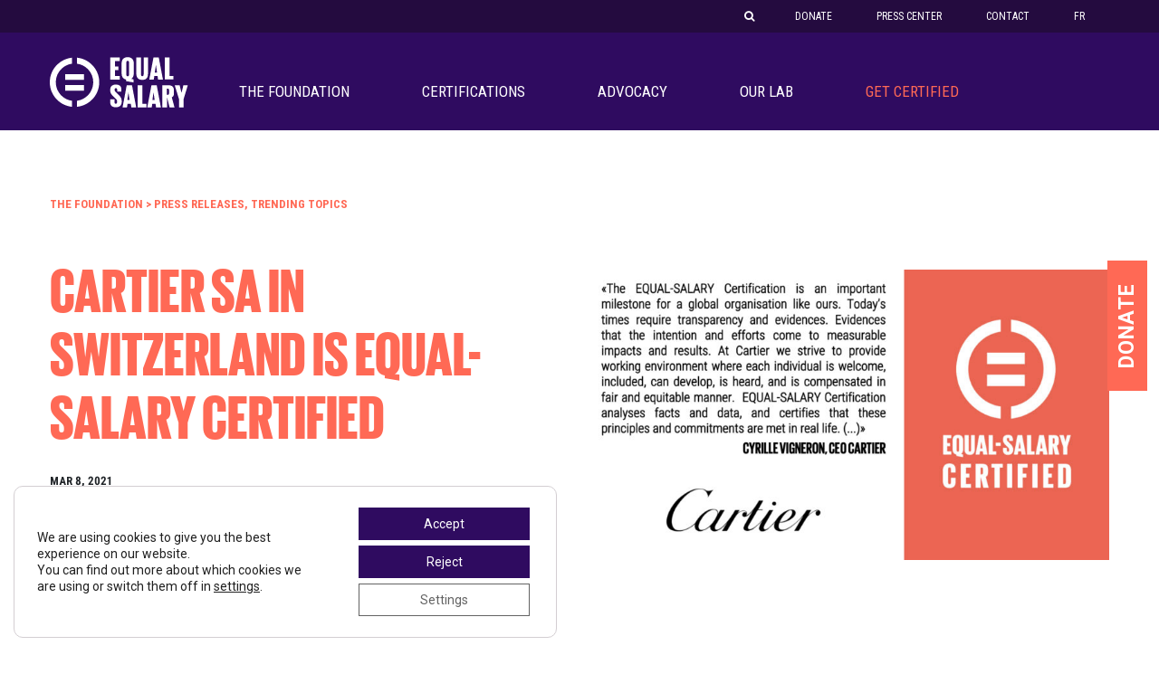

--- FILE ---
content_type: text/html; charset=UTF-8
request_url: https://www.equalsalary.org/cartier-sa-in-switzerland-is-equal-salary-certified/
body_size: 25954
content:
    
    <!DOCTYPE html>
<html lang="en-US" prefix="og: http://ogp.me/ns#">
<head>

<meta charset="UTF-8">
<script>
var gform;gform||(document.addEventListener("gform_main_scripts_loaded",function(){gform.scriptsLoaded=!0}),document.addEventListener("gform/theme/scripts_loaded",function(){gform.themeScriptsLoaded=!0}),window.addEventListener("DOMContentLoaded",function(){gform.domLoaded=!0}),gform={domLoaded:!1,scriptsLoaded:!1,themeScriptsLoaded:!1,isFormEditor:()=>"function"==typeof InitializeEditor,callIfLoaded:function(o){return!(!gform.domLoaded||!gform.scriptsLoaded||!gform.themeScriptsLoaded&&!gform.isFormEditor()||(gform.isFormEditor()&&console.warn("The use of gform.initializeOnLoaded() is deprecated in the form editor context and will be removed in Gravity Forms 3.1."),o(),0))},initializeOnLoaded:function(o){gform.callIfLoaded(o)||(document.addEventListener("gform_main_scripts_loaded",()=>{gform.scriptsLoaded=!0,gform.callIfLoaded(o)}),document.addEventListener("gform/theme/scripts_loaded",()=>{gform.themeScriptsLoaded=!0,gform.callIfLoaded(o)}),window.addEventListener("DOMContentLoaded",()=>{gform.domLoaded=!0,gform.callIfLoaded(o)}))},hooks:{action:{},filter:{}},addAction:function(o,r,e,t){gform.addHook("action",o,r,e,t)},addFilter:function(o,r,e,t){gform.addHook("filter",o,r,e,t)},doAction:function(o){gform.doHook("action",o,arguments)},applyFilters:function(o){return gform.doHook("filter",o,arguments)},removeAction:function(o,r){gform.removeHook("action",o,r)},removeFilter:function(o,r,e){gform.removeHook("filter",o,r,e)},addHook:function(o,r,e,t,n){null==gform.hooks[o][r]&&(gform.hooks[o][r]=[]);var d=gform.hooks[o][r];null==n&&(n=r+"_"+d.length),gform.hooks[o][r].push({tag:n,callable:e,priority:t=null==t?10:t})},doHook:function(r,o,e){var t;if(e=Array.prototype.slice.call(e,1),null!=gform.hooks[r][o]&&((o=gform.hooks[r][o]).sort(function(o,r){return o.priority-r.priority}),o.forEach(function(o){"function"!=typeof(t=o.callable)&&(t=window[t]),"action"==r?t.apply(null,e):e[0]=t.apply(null,e)})),"filter"==r)return e[0]},removeHook:function(o,r,t,n){var e;null!=gform.hooks[o][r]&&(e=(e=gform.hooks[o][r]).filter(function(o,r,e){return!!(null!=n&&n!=o.tag||null!=t&&t!=o.priority)}),gform.hooks[o][r]=e)}});
</script>

<meta http-equiv="X-UA-Compatible" content="IE=edge">
<meta name="viewport" content="width=device-width, initial-scale=1, shrink-to-fit=no">
<meta name="mobile-web-app-capable" content="yes">
<meta name="apple-mobile-web-app-capable" content="yes">
<meta name="apple-mobile-web-app-title" content="EQUAL SALARY - Let’s close the wage gap together">
<link rel="apple-touch-icon-precomposed" sizes="57x57" href="https://www.equalsalary.org/wp-content/themes/equal-salary/images/favicon/apple-touch-icon-57x57.png" />
<link rel="apple-touch-icon-precomposed" sizes="114x114" href="https://www.equalsalary.org/wp-content/themes/equal-salary/images/favicon/apple-touch-icon-114x114.png" />
<link rel="apple-touch-icon-precomposed" sizes="72x72" href="https://www.equalsalary.org/wp-content/themes/equal-salary/images/favicon/apple-touch-icon-72x72.png" />
<link rel="apple-touch-icon-precomposed" sizes="144x144" href="https://www.equalsalary.org/wp-content/themes/equal-salary/images/favicon/apple-touch-icon-144x144.png" />
<link rel="apple-touch-icon-precomposed" sizes="60x60" href="https://www.equalsalary.org/wp-content/themes/equal-salary/images/favicon/apple-touch-icon-60x60.png" />
<link rel="apple-touch-icon-precomposed" sizes="120x120" href="https://www.equalsalary.org/wp-content/themes/equal-salary/images/favicon/apple-touch-icon-120x120.png" />
<link rel="apple-touch-icon-precomposed" sizes="76x76" href="https://www.equalsalary.org/wp-content/themes/equal-salary/images/favicon/apple-touch-icon-76x76.png" />
<link rel="apple-touch-icon-precomposed" sizes="152x152" href="https://www.equalsalary.org/wp-content/themes/equal-salary/images/favicon/apple-touch-icon-152x152.png" />
<link rel="icon" type="image/png" href="https://www.equalsalary.org/wp-content/themes/equal-salary/images/favicon/favicon-196x196.png" sizes="196x196" />
<link rel="icon" type="image/png" href="https://www.equalsalary.org/wp-content/themes/equal-salary/images/favicon/favicon-96x96.png" sizes="96x96" />
<link rel="icon" type="image/png" href="https://www.equalsalary.org/wp-content/themes/equal-salary/images/favicon/favicon-32x32.png" sizes="32x32" />
<link rel="icon" type="image/png" href="https://www.equalsalary.org/wp-content/themes/equal-salary/images/favicon/favicon-16x16.png" sizes="16x16" />
<link rel="icon" type="image/png" href="https://www.equalsalary.org/wp-content/themes/equal-salary/images/favicon/favicon-128.png" sizes="128x128" />
<meta name="application-name" content="EQUAL SALARY - Let’s close the wage gap together"/>
<meta name="msapplication-TileColor" content="#FFFFFF" />
<meta name="msapplication-TileImage" content="https://www.equalsalary.org/wp-content/themes/equal-salary/images/favicon/mstile-144x144.png" />
<meta name="msapplication-square70x70logo" content="https://www.equalsalary.org/wp-content/themes/equal-salary/images/favicon/mstile-70x70.png" />
<meta name="msapplication-square150x150logo" content="https://www.equalsalary.org/wp-content/themes/equal-salary/images/favicon/mstile-150x150.png" />
<meta name="msapplication-wide310x150logo" content="https://www.equalsalary.org/wp-content/themes/equal-salary/images/favicon/mstile-310x150.png" />
<meta name="msapplication-square310x310logo" content="https://www.equalsalary.org/wp-content/themes/equal-salary/images/favicon/mstile-310x310.png" />
<meta name="facebook-domain-verification" content="40rloda954nb65v1yqq5vdyc94tzj4" />
<link rel="profile" href="http://gmpg.org/xfn/11">
<link rel="pingback" href="https://www.equalsalary.org/xmlrpc.php">

	<link rel="icon" type="image/x-icon" href="/favicon.ico" />
	<link rel="shortcut icon" type="image/x-icon" href="/favicon.ico" />
	
		
	<title>CARTIER SA IN SWITZERLAND IS EQUAL-SALARY CERTIFIED &bull; EQUAL SALARY</title>
<link data-rocket-preload as="style" href="https://fonts.googleapis.com/css?family=Roboto%20Condensed%3A400%2C700%2C700i%7CRoboto%3A400%2C400i%2C700%2C700i&#038;display=swap" rel="preload">
<link href="https://fonts.googleapis.com/css?family=Roboto%20Condensed%3A400%2C700%2C700i%7CRoboto%3A400%2C400i%2C700%2C700i&#038;display=swap" media="print" onload="this.media=&#039;all&#039;" rel="stylesheet">
<noscript><link rel="stylesheet" href="https://fonts.googleapis.com/css?family=Roboto%20Condensed%3A400%2C700%2C700i%7CRoboto%3A400%2C400i%2C700%2C700i&#038;display=swap"></noscript>
	
	<meta property="og:title" content="CARTIER SA IN SWITZERLAND IS EQUAL-SALARY CERTIFIED &bull; EQUAL SALARY" />
	<meta property="og:description" content="Let’s close the wage gap together" />
	<meta property="og:url" content="https://www.equalsalary.org/cartier-sa-in-switzerland-is-equal-salary-certified/" />
	<meta property="og:image" content="https://www.equalsalary.org/wp-content/uploads/2021/03/quote-Cartier_ESF.jpg" />
	<meta property="og:type" content="article" />
	<meta property="og:image:alt" content="CARTIER SA IN SWITZERLAND IS EQUAL-SALARY CERTIFIED" />
	
	<meta name="twitter:card" content="summary" />
	<meta name="twitter:site" content="@equalsalary" />
	<meta name="twitter:title" content="CARTIER SA IN SWITZERLAND IS EQUAL-SALARY CERTIFIED &bull; EQUAL SALARY" />
	<meta name="twitter:description" content="Let’s close the wage gap together" />
	<meta name="twitter:image" content="https://www.equalsalary.org/wp-content/uploads/2021/03/quote-Cartier_ESF.jpg" />
	
		<meta name='robots' content='max-image-preview:large' />
	<style>img:is([sizes="auto" i], [sizes^="auto," i]) { contain-intrinsic-size: 3000px 1500px }</style>
	<link rel="alternate" hreflang="en" href="https://www.equalsalary.org/cartier-sa-in-switzerland-is-equal-salary-certified/" />
<link rel="alternate" hreflang="fr" href="https://www.equalsalary.org/fr/cartier-sa-in-switzerland-is-equal-salary-certified/" />
<link rel="alternate" hreflang="x-default" href="https://www.equalsalary.org/cartier-sa-in-switzerland-is-equal-salary-certified/" />
<link rel='dns-prefetch' href='//cdn.curator.io' />
<link href='https://fonts.gstatic.com' crossorigin rel='preconnect' />
<link rel="alternate" type="application/rss+xml" title="EQUAL SALARY &raquo; Feed" href="https://www.equalsalary.org/feed/" />
<link rel="alternate" type="application/rss+xml" title="EQUAL SALARY &raquo; Comments Feed" href="https://www.equalsalary.org/comments/feed/" />
<link rel='stylesheet' id='wp-block-library-css' href='https://www.equalsalary.org/wp-includes/css/dist/block-library/style.min.css?ver=6.8.3' media='all' />
<style id='classic-theme-styles-inline-css'>
/*! This file is auto-generated */
.wp-block-button__link{color:#fff;background-color:#32373c;border-radius:9999px;box-shadow:none;text-decoration:none;padding:calc(.667em + 2px) calc(1.333em + 2px);font-size:1.125em}.wp-block-file__button{background:#32373c;color:#fff;text-decoration:none}
</style>
<style id='global-styles-inline-css'>
:root{--wp--preset--aspect-ratio--square: 1;--wp--preset--aspect-ratio--4-3: 4/3;--wp--preset--aspect-ratio--3-4: 3/4;--wp--preset--aspect-ratio--3-2: 3/2;--wp--preset--aspect-ratio--2-3: 2/3;--wp--preset--aspect-ratio--16-9: 16/9;--wp--preset--aspect-ratio--9-16: 9/16;--wp--preset--color--black: #000000;--wp--preset--color--cyan-bluish-gray: #abb8c3;--wp--preset--color--white: #fff;--wp--preset--color--pale-pink: #f78da7;--wp--preset--color--vivid-red: #cf2e2e;--wp--preset--color--luminous-vivid-orange: #ff6900;--wp--preset--color--luminous-vivid-amber: #fcb900;--wp--preset--color--light-green-cyan: #7bdcb5;--wp--preset--color--vivid-green-cyan: #00d084;--wp--preset--color--pale-cyan-blue: #8ed1fc;--wp--preset--color--vivid-cyan-blue: #0693e3;--wp--preset--color--vivid-purple: #9b51e0;--wp--preset--color--blue: #007bff;--wp--preset--color--indigo: #6610f2;--wp--preset--color--purple: #5533ff;--wp--preset--color--pink: #e83e8c;--wp--preset--color--red: #dc3545;--wp--preset--color--orange: #fd7e14;--wp--preset--color--yellow: #ffc107;--wp--preset--color--green: #28a745;--wp--preset--color--teal: #20c997;--wp--preset--color--cyan: #17a2b8;--wp--preset--color--gray: #6c757d;--wp--preset--color--gray-dark: #343a40;--wp--preset--gradient--vivid-cyan-blue-to-vivid-purple: linear-gradient(135deg,rgba(6,147,227,1) 0%,rgb(155,81,224) 100%);--wp--preset--gradient--light-green-cyan-to-vivid-green-cyan: linear-gradient(135deg,rgb(122,220,180) 0%,rgb(0,208,130) 100%);--wp--preset--gradient--luminous-vivid-amber-to-luminous-vivid-orange: linear-gradient(135deg,rgba(252,185,0,1) 0%,rgba(255,105,0,1) 100%);--wp--preset--gradient--luminous-vivid-orange-to-vivid-red: linear-gradient(135deg,rgba(255,105,0,1) 0%,rgb(207,46,46) 100%);--wp--preset--gradient--very-light-gray-to-cyan-bluish-gray: linear-gradient(135deg,rgb(238,238,238) 0%,rgb(169,184,195) 100%);--wp--preset--gradient--cool-to-warm-spectrum: linear-gradient(135deg,rgb(74,234,220) 0%,rgb(151,120,209) 20%,rgb(207,42,186) 40%,rgb(238,44,130) 60%,rgb(251,105,98) 80%,rgb(254,248,76) 100%);--wp--preset--gradient--blush-light-purple: linear-gradient(135deg,rgb(255,206,236) 0%,rgb(152,150,240) 100%);--wp--preset--gradient--blush-bordeaux: linear-gradient(135deg,rgb(254,205,165) 0%,rgb(254,45,45) 50%,rgb(107,0,62) 100%);--wp--preset--gradient--luminous-dusk: linear-gradient(135deg,rgb(255,203,112) 0%,rgb(199,81,192) 50%,rgb(65,88,208) 100%);--wp--preset--gradient--pale-ocean: linear-gradient(135deg,rgb(255,245,203) 0%,rgb(182,227,212) 50%,rgb(51,167,181) 100%);--wp--preset--gradient--electric-grass: linear-gradient(135deg,rgb(202,248,128) 0%,rgb(113,206,126) 100%);--wp--preset--gradient--midnight: linear-gradient(135deg,rgb(2,3,129) 0%,rgb(40,116,252) 100%);--wp--preset--font-size--small: 13px;--wp--preset--font-size--medium: 20px;--wp--preset--font-size--large: 36px;--wp--preset--font-size--x-large: 42px;--wp--preset--spacing--20: 0.44rem;--wp--preset--spacing--30: 0.67rem;--wp--preset--spacing--40: 1rem;--wp--preset--spacing--50: 1.5rem;--wp--preset--spacing--60: 2.25rem;--wp--preset--spacing--70: 3.38rem;--wp--preset--spacing--80: 5.06rem;--wp--preset--shadow--natural: 6px 6px 9px rgba(0, 0, 0, 0.2);--wp--preset--shadow--deep: 12px 12px 50px rgba(0, 0, 0, 0.4);--wp--preset--shadow--sharp: 6px 6px 0px rgba(0, 0, 0, 0.2);--wp--preset--shadow--outlined: 6px 6px 0px -3px rgba(255, 255, 255, 1), 6px 6px rgba(0, 0, 0, 1);--wp--preset--shadow--crisp: 6px 6px 0px rgba(0, 0, 0, 1);}:where(.is-layout-flex){gap: 0.5em;}:where(.is-layout-grid){gap: 0.5em;}body .is-layout-flex{display: flex;}.is-layout-flex{flex-wrap: wrap;align-items: center;}.is-layout-flex > :is(*, div){margin: 0;}body .is-layout-grid{display: grid;}.is-layout-grid > :is(*, div){margin: 0;}:where(.wp-block-columns.is-layout-flex){gap: 2em;}:where(.wp-block-columns.is-layout-grid){gap: 2em;}:where(.wp-block-post-template.is-layout-flex){gap: 1.25em;}:where(.wp-block-post-template.is-layout-grid){gap: 1.25em;}.has-black-color{color: var(--wp--preset--color--black) !important;}.has-cyan-bluish-gray-color{color: var(--wp--preset--color--cyan-bluish-gray) !important;}.has-white-color{color: var(--wp--preset--color--white) !important;}.has-pale-pink-color{color: var(--wp--preset--color--pale-pink) !important;}.has-vivid-red-color{color: var(--wp--preset--color--vivid-red) !important;}.has-luminous-vivid-orange-color{color: var(--wp--preset--color--luminous-vivid-orange) !important;}.has-luminous-vivid-amber-color{color: var(--wp--preset--color--luminous-vivid-amber) !important;}.has-light-green-cyan-color{color: var(--wp--preset--color--light-green-cyan) !important;}.has-vivid-green-cyan-color{color: var(--wp--preset--color--vivid-green-cyan) !important;}.has-pale-cyan-blue-color{color: var(--wp--preset--color--pale-cyan-blue) !important;}.has-vivid-cyan-blue-color{color: var(--wp--preset--color--vivid-cyan-blue) !important;}.has-vivid-purple-color{color: var(--wp--preset--color--vivid-purple) !important;}.has-black-background-color{background-color: var(--wp--preset--color--black) !important;}.has-cyan-bluish-gray-background-color{background-color: var(--wp--preset--color--cyan-bluish-gray) !important;}.has-white-background-color{background-color: var(--wp--preset--color--white) !important;}.has-pale-pink-background-color{background-color: var(--wp--preset--color--pale-pink) !important;}.has-vivid-red-background-color{background-color: var(--wp--preset--color--vivid-red) !important;}.has-luminous-vivid-orange-background-color{background-color: var(--wp--preset--color--luminous-vivid-orange) !important;}.has-luminous-vivid-amber-background-color{background-color: var(--wp--preset--color--luminous-vivid-amber) !important;}.has-light-green-cyan-background-color{background-color: var(--wp--preset--color--light-green-cyan) !important;}.has-vivid-green-cyan-background-color{background-color: var(--wp--preset--color--vivid-green-cyan) !important;}.has-pale-cyan-blue-background-color{background-color: var(--wp--preset--color--pale-cyan-blue) !important;}.has-vivid-cyan-blue-background-color{background-color: var(--wp--preset--color--vivid-cyan-blue) !important;}.has-vivid-purple-background-color{background-color: var(--wp--preset--color--vivid-purple) !important;}.has-black-border-color{border-color: var(--wp--preset--color--black) !important;}.has-cyan-bluish-gray-border-color{border-color: var(--wp--preset--color--cyan-bluish-gray) !important;}.has-white-border-color{border-color: var(--wp--preset--color--white) !important;}.has-pale-pink-border-color{border-color: var(--wp--preset--color--pale-pink) !important;}.has-vivid-red-border-color{border-color: var(--wp--preset--color--vivid-red) !important;}.has-luminous-vivid-orange-border-color{border-color: var(--wp--preset--color--luminous-vivid-orange) !important;}.has-luminous-vivid-amber-border-color{border-color: var(--wp--preset--color--luminous-vivid-amber) !important;}.has-light-green-cyan-border-color{border-color: var(--wp--preset--color--light-green-cyan) !important;}.has-vivid-green-cyan-border-color{border-color: var(--wp--preset--color--vivid-green-cyan) !important;}.has-pale-cyan-blue-border-color{border-color: var(--wp--preset--color--pale-cyan-blue) !important;}.has-vivid-cyan-blue-border-color{border-color: var(--wp--preset--color--vivid-cyan-blue) !important;}.has-vivid-purple-border-color{border-color: var(--wp--preset--color--vivid-purple) !important;}.has-vivid-cyan-blue-to-vivid-purple-gradient-background{background: var(--wp--preset--gradient--vivid-cyan-blue-to-vivid-purple) !important;}.has-light-green-cyan-to-vivid-green-cyan-gradient-background{background: var(--wp--preset--gradient--light-green-cyan-to-vivid-green-cyan) !important;}.has-luminous-vivid-amber-to-luminous-vivid-orange-gradient-background{background: var(--wp--preset--gradient--luminous-vivid-amber-to-luminous-vivid-orange) !important;}.has-luminous-vivid-orange-to-vivid-red-gradient-background{background: var(--wp--preset--gradient--luminous-vivid-orange-to-vivid-red) !important;}.has-very-light-gray-to-cyan-bluish-gray-gradient-background{background: var(--wp--preset--gradient--very-light-gray-to-cyan-bluish-gray) !important;}.has-cool-to-warm-spectrum-gradient-background{background: var(--wp--preset--gradient--cool-to-warm-spectrum) !important;}.has-blush-light-purple-gradient-background{background: var(--wp--preset--gradient--blush-light-purple) !important;}.has-blush-bordeaux-gradient-background{background: var(--wp--preset--gradient--blush-bordeaux) !important;}.has-luminous-dusk-gradient-background{background: var(--wp--preset--gradient--luminous-dusk) !important;}.has-pale-ocean-gradient-background{background: var(--wp--preset--gradient--pale-ocean) !important;}.has-electric-grass-gradient-background{background: var(--wp--preset--gradient--electric-grass) !important;}.has-midnight-gradient-background{background: var(--wp--preset--gradient--midnight) !important;}.has-small-font-size{font-size: var(--wp--preset--font-size--small) !important;}.has-medium-font-size{font-size: var(--wp--preset--font-size--medium) !important;}.has-large-font-size{font-size: var(--wp--preset--font-size--large) !important;}.has-x-large-font-size{font-size: var(--wp--preset--font-size--x-large) !important;}
:where(.wp-block-post-template.is-layout-flex){gap: 1.25em;}:where(.wp-block-post-template.is-layout-grid){gap: 1.25em;}
:where(.wp-block-columns.is-layout-flex){gap: 2em;}:where(.wp-block-columns.is-layout-grid){gap: 2em;}
:root :where(.wp-block-pullquote){font-size: 1.5em;line-height: 1.6;}
</style>
<link rel='stylesheet' id='som_lost_password_style-css' href='https://www.equalsalary.org/wp-content/plugins/frontend-reset-password/assets/css/password-lost.css?ver=6.8.3' media='all' />
<link rel='stylesheet' id='searchandfilter-css' href='https://www.equalsalary.org/wp-content/plugins/search-filter/style.css?ver=1' media='all' />
<link rel='stylesheet' id='wpml-legacy-horizontal-list-0-css' href='https://www.equalsalary.org/wp-content/plugins/sitepress-multilingual-cms/templates/language-switchers/legacy-list-horizontal/style.min.css?ver=1' media='all' />
<link rel='stylesheet' id='wpml-menu-item-0-css' href='https://www.equalsalary.org/wp-content/plugins/sitepress-multilingual-cms/templates/language-switchers/menu-item/style.min.css?ver=1' media='all' />
<link rel='stylesheet' id='cryptx-styles-css' href='https://www.equalsalary.org/wp-content/plugins/cryptx/css/cryptx.css?ver=4.0.4' media='all' />
<link rel='stylesheet' id='style-menu-acf-css' href='https://www.equalsalary.org/wp-content/themes/equal-salary/css/menu-acf.css?ver=1' media='all' />
<link rel='stylesheet' id='curator-styles-css' href='//cdn.curator.io/3.1/css/curator.css?ver=6.8.3' media='all' />
<link rel='stylesheet' id='child-understrap-styles-css' href='https://www.equalsalary.org/wp-content/themes/equal-salary/css/child-theme.css?ver=0.5.3' media='all' />
<link rel='stylesheet' id='style_theme-css' href='https://www.equalsalary.org/wp-content/themes/equal-salary/style.css?ver=1' media='all' />
<link rel='stylesheet' id='dashicons-css' href='https://www.equalsalary.org/wp-includes/css/dashicons.min.css?ver=6.8.3' media='all' />
<link rel='stylesheet' id='moove_gdpr_frontend-css' href='https://www.equalsalary.org/wp-content/plugins/gdpr-cookie-compliance/dist/styles/gdpr-main-nf.css?ver=5.0.4' media='all' />
<style id='moove_gdpr_frontend-inline-css'>
				#moove_gdpr_cookie_modal .moove-gdpr-modal-content .moove-gdpr-tab-main h3.tab-title, 
				#moove_gdpr_cookie_modal .moove-gdpr-modal-content .moove-gdpr-tab-main span.tab-title,
				#moove_gdpr_cookie_modal .moove-gdpr-modal-content .moove-gdpr-modal-left-content #moove-gdpr-menu li a, 
				#moove_gdpr_cookie_modal .moove-gdpr-modal-content .moove-gdpr-modal-left-content #moove-gdpr-menu li button,
				#moove_gdpr_cookie_modal .moove-gdpr-modal-content .moove-gdpr-modal-left-content .moove-gdpr-branding-cnt a,
				#moove_gdpr_cookie_modal .moove-gdpr-modal-content .moove-gdpr-modal-footer-content .moove-gdpr-button-holder a.mgbutton, 
				#moove_gdpr_cookie_modal .moove-gdpr-modal-content .moove-gdpr-modal-footer-content .moove-gdpr-button-holder button.mgbutton,
				#moove_gdpr_cookie_modal .cookie-switch .cookie-slider:after, 
				#moove_gdpr_cookie_modal .cookie-switch .slider:after, 
				#moove_gdpr_cookie_modal .switch .cookie-slider:after, 
				#moove_gdpr_cookie_modal .switch .slider:after,
				#moove_gdpr_cookie_info_bar .moove-gdpr-info-bar-container .moove-gdpr-info-bar-content p, 
				#moove_gdpr_cookie_info_bar .moove-gdpr-info-bar-container .moove-gdpr-info-bar-content p a,
				#moove_gdpr_cookie_info_bar .moove-gdpr-info-bar-container .moove-gdpr-info-bar-content a.mgbutton, 
				#moove_gdpr_cookie_info_bar .moove-gdpr-info-bar-container .moove-gdpr-info-bar-content button.mgbutton,
				#moove_gdpr_cookie_modal .moove-gdpr-modal-content .moove-gdpr-tab-main .moove-gdpr-tab-main-content h1, 
				#moove_gdpr_cookie_modal .moove-gdpr-modal-content .moove-gdpr-tab-main .moove-gdpr-tab-main-content h2, 
				#moove_gdpr_cookie_modal .moove-gdpr-modal-content .moove-gdpr-tab-main .moove-gdpr-tab-main-content h3, 
				#moove_gdpr_cookie_modal .moove-gdpr-modal-content .moove-gdpr-tab-main .moove-gdpr-tab-main-content h4, 
				#moove_gdpr_cookie_modal .moove-gdpr-modal-content .moove-gdpr-tab-main .moove-gdpr-tab-main-content h5, 
				#moove_gdpr_cookie_modal .moove-gdpr-modal-content .moove-gdpr-tab-main .moove-gdpr-tab-main-content h6,
				#moove_gdpr_cookie_modal .moove-gdpr-modal-content.moove_gdpr_modal_theme_v2 .moove-gdpr-modal-title .tab-title,
				#moove_gdpr_cookie_modal .moove-gdpr-modal-content.moove_gdpr_modal_theme_v2 .moove-gdpr-tab-main h3.tab-title, 
				#moove_gdpr_cookie_modal .moove-gdpr-modal-content.moove_gdpr_modal_theme_v2 .moove-gdpr-tab-main span.tab-title,
				#moove_gdpr_cookie_modal .moove-gdpr-modal-content.moove_gdpr_modal_theme_v2 .moove-gdpr-branding-cnt a {
					font-weight: inherit				}
			#moove_gdpr_cookie_modal,#moove_gdpr_cookie_info_bar,.gdpr_cookie_settings_shortcode_content{font-family:inherit}#moove_gdpr_save_popup_settings_button{background-color:#373737;color:#fff}#moove_gdpr_save_popup_settings_button:hover{background-color:#000}#moove_gdpr_cookie_info_bar .moove-gdpr-info-bar-container .moove-gdpr-info-bar-content a.mgbutton,#moove_gdpr_cookie_info_bar .moove-gdpr-info-bar-container .moove-gdpr-info-bar-content button.mgbutton{background-color:#2f0b60}#moove_gdpr_cookie_modal .moove-gdpr-modal-content .moove-gdpr-modal-footer-content .moove-gdpr-button-holder a.mgbutton,#moove_gdpr_cookie_modal .moove-gdpr-modal-content .moove-gdpr-modal-footer-content .moove-gdpr-button-holder button.mgbutton,.gdpr_cookie_settings_shortcode_content .gdpr-shr-button.button-green{background-color:#2f0b60;border-color:#2f0b60}#moove_gdpr_cookie_modal .moove-gdpr-modal-content .moove-gdpr-modal-footer-content .moove-gdpr-button-holder a.mgbutton:hover,#moove_gdpr_cookie_modal .moove-gdpr-modal-content .moove-gdpr-modal-footer-content .moove-gdpr-button-holder button.mgbutton:hover,.gdpr_cookie_settings_shortcode_content .gdpr-shr-button.button-green:hover{background-color:#fff;color:#2f0b60}#moove_gdpr_cookie_modal .moove-gdpr-modal-content .moove-gdpr-modal-close i,#moove_gdpr_cookie_modal .moove-gdpr-modal-content .moove-gdpr-modal-close span.gdpr-icon{background-color:#2f0b60;border:1px solid #2f0b60}#moove_gdpr_cookie_info_bar span.change-settings-button.focus-g,#moove_gdpr_cookie_info_bar span.change-settings-button:focus,#moove_gdpr_cookie_info_bar button.change-settings-button.focus-g,#moove_gdpr_cookie_info_bar button.change-settings-button:focus{-webkit-box-shadow:0 0 1px 3px #2f0b60;-moz-box-shadow:0 0 1px 3px #2f0b60;box-shadow:0 0 1px 3px #2f0b60}#moove_gdpr_cookie_modal .moove-gdpr-modal-content .moove-gdpr-modal-close i:hover,#moove_gdpr_cookie_modal .moove-gdpr-modal-content .moove-gdpr-modal-close span.gdpr-icon:hover,#moove_gdpr_cookie_info_bar span[data-href]>u.change-settings-button{color:#2f0b60}#moove_gdpr_cookie_modal .moove-gdpr-modal-content .moove-gdpr-modal-left-content #moove-gdpr-menu li.menu-item-selected a span.gdpr-icon,#moove_gdpr_cookie_modal .moove-gdpr-modal-content .moove-gdpr-modal-left-content #moove-gdpr-menu li.menu-item-selected button span.gdpr-icon{color:inherit}#moove_gdpr_cookie_modal .moove-gdpr-modal-content .moove-gdpr-modal-left-content #moove-gdpr-menu li a span.gdpr-icon,#moove_gdpr_cookie_modal .moove-gdpr-modal-content .moove-gdpr-modal-left-content #moove-gdpr-menu li button span.gdpr-icon{color:inherit}#moove_gdpr_cookie_modal .gdpr-acc-link{line-height:0;font-size:0;color:transparent;position:absolute}#moove_gdpr_cookie_modal .moove-gdpr-modal-content .moove-gdpr-modal-close:hover i,#moove_gdpr_cookie_modal .moove-gdpr-modal-content .moove-gdpr-modal-left-content #moove-gdpr-menu li a,#moove_gdpr_cookie_modal .moove-gdpr-modal-content .moove-gdpr-modal-left-content #moove-gdpr-menu li button,#moove_gdpr_cookie_modal .moove-gdpr-modal-content .moove-gdpr-modal-left-content #moove-gdpr-menu li button i,#moove_gdpr_cookie_modal .moove-gdpr-modal-content .moove-gdpr-modal-left-content #moove-gdpr-menu li a i,#moove_gdpr_cookie_modal .moove-gdpr-modal-content .moove-gdpr-tab-main .moove-gdpr-tab-main-content a:hover,#moove_gdpr_cookie_info_bar.moove-gdpr-dark-scheme .moove-gdpr-info-bar-container .moove-gdpr-info-bar-content a.mgbutton:hover,#moove_gdpr_cookie_info_bar.moove-gdpr-dark-scheme .moove-gdpr-info-bar-container .moove-gdpr-info-bar-content button.mgbutton:hover,#moove_gdpr_cookie_info_bar.moove-gdpr-dark-scheme .moove-gdpr-info-bar-container .moove-gdpr-info-bar-content a:hover,#moove_gdpr_cookie_info_bar.moove-gdpr-dark-scheme .moove-gdpr-info-bar-container .moove-gdpr-info-bar-content button:hover,#moove_gdpr_cookie_info_bar.moove-gdpr-dark-scheme .moove-gdpr-info-bar-container .moove-gdpr-info-bar-content span.change-settings-button:hover,#moove_gdpr_cookie_info_bar.moove-gdpr-dark-scheme .moove-gdpr-info-bar-container .moove-gdpr-info-bar-content button.change-settings-button:hover,#moove_gdpr_cookie_info_bar.moove-gdpr-dark-scheme .moove-gdpr-info-bar-container .moove-gdpr-info-bar-content u.change-settings-button:hover,#moove_gdpr_cookie_info_bar span[data-href]>u.change-settings-button,#moove_gdpr_cookie_info_bar.moove-gdpr-dark-scheme .moove-gdpr-info-bar-container .moove-gdpr-info-bar-content a.mgbutton.focus-g,#moove_gdpr_cookie_info_bar.moove-gdpr-dark-scheme .moove-gdpr-info-bar-container .moove-gdpr-info-bar-content button.mgbutton.focus-g,#moove_gdpr_cookie_info_bar.moove-gdpr-dark-scheme .moove-gdpr-info-bar-container .moove-gdpr-info-bar-content a.focus-g,#moove_gdpr_cookie_info_bar.moove-gdpr-dark-scheme .moove-gdpr-info-bar-container .moove-gdpr-info-bar-content button.focus-g,#moove_gdpr_cookie_info_bar.moove-gdpr-dark-scheme .moove-gdpr-info-bar-container .moove-gdpr-info-bar-content a.mgbutton:focus,#moove_gdpr_cookie_info_bar.moove-gdpr-dark-scheme .moove-gdpr-info-bar-container .moove-gdpr-info-bar-content button.mgbutton:focus,#moove_gdpr_cookie_info_bar.moove-gdpr-dark-scheme .moove-gdpr-info-bar-container .moove-gdpr-info-bar-content a:focus,#moove_gdpr_cookie_info_bar.moove-gdpr-dark-scheme .moove-gdpr-info-bar-container .moove-gdpr-info-bar-content button:focus,#moove_gdpr_cookie_info_bar.moove-gdpr-dark-scheme .moove-gdpr-info-bar-container .moove-gdpr-info-bar-content span.change-settings-button.focus-g,span.change-settings-button:focus,button.change-settings-button.focus-g,button.change-settings-button:focus,#moove_gdpr_cookie_info_bar.moove-gdpr-dark-scheme .moove-gdpr-info-bar-container .moove-gdpr-info-bar-content u.change-settings-button.focus-g,#moove_gdpr_cookie_info_bar.moove-gdpr-dark-scheme .moove-gdpr-info-bar-container .moove-gdpr-info-bar-content u.change-settings-button:focus{color:#2f0b60}#moove_gdpr_cookie_modal .moove-gdpr-branding.focus-g span,#moove_gdpr_cookie_modal .moove-gdpr-modal-content .moove-gdpr-tab-main a.focus-g{color:#2f0b60}#moove_gdpr_cookie_modal.gdpr_lightbox-hide{display:none}#moove_gdpr_cookie_info_bar .moove-gdpr-info-bar-container .moove-gdpr-info-bar-content a.mgbutton,#moove_gdpr_cookie_info_bar .moove-gdpr-info-bar-container .moove-gdpr-info-bar-content button.mgbutton,#moove_gdpr_cookie_modal .moove-gdpr-modal-content .moove-gdpr-modal-footer-content .moove-gdpr-button-holder a.mgbutton,#moove_gdpr_cookie_modal .moove-gdpr-modal-content .moove-gdpr-modal-footer-content .moove-gdpr-button-holder button.mgbutton,.gdpr-shr-button,#moove_gdpr_cookie_info_bar .moove-gdpr-infobar-close-btn{border-radius:0}
</style>
<script src="https://www.equalsalary.org/wp-includes/js/jquery/jquery.min.js?ver=3.7.1" id="jquery-core-js"></script>
<script src="https://www.equalsalary.org/wp-includes/js/jquery/jquery-migrate.min.js?ver=3.4.1" id="jquery-migrate-js"></script>
<script id="cryptx-js-js-extra">
var cryptxConfig = {"iterations":"10000","keyLength":"32","ivLength":"16","saltLength":"16","cipher":"aes-256-gcm"};
</script>
<script src="https://www.equalsalary.org/wp-content/plugins/cryptx/js/cryptx.min.js?ver=4.0.4" id="cryptx-js-js"></script>
<script src="https://www.equalsalary.org/wp-content/themes/equal-salary/js/popper.min.js?ver=6.8.3" id="popper-scripts-js"></script>
<script id="functions-scripts-js-extra">
var ajaxurl = "https:\/\/www.equalsalary.org\/wp-admin\/admin-ajax.php";
</script>
<script src="https://www.equalsalary.org/wp-content/themes/equal-salary/js/functions.js?ver=6.8.3" id="functions-scripts-js"></script>
<script id="my_loadmore-js-extra">
var ergopix_loadmore_params = {"ajaxurl":"https:\/\/www.equalsalary.org\/wp-admin\/admin-ajax.php"};
</script>
<script src="https://www.equalsalary.org/wp-content/themes/equal-salary/js/myloadmore.js?ver=6.8.3" id="my_loadmore-js"></script>
<link rel="https://api.w.org/" href="https://www.equalsalary.org/wp-json/" /><link rel="alternate" title="JSON" type="application/json" href="https://www.equalsalary.org/wp-json/wp/v2/posts/4807" /><link rel="EditURI" type="application/rsd+xml" title="RSD" href="https://www.equalsalary.org/xmlrpc.php?rsd" />
<link rel='shortlink' href='https://www.equalsalary.org/?p=4807' />
<link rel="alternate" title="oEmbed (JSON)" type="application/json+oembed" href="https://www.equalsalary.org/wp-json/oembed/1.0/embed?url=https%3A%2F%2Fwww.equalsalary.org%2Fcartier-sa-in-switzerland-is-equal-salary-certified%2F" />
<link rel="alternate" title="oEmbed (XML)" type="text/xml+oembed" href="https://www.equalsalary.org/wp-json/oembed/1.0/embed?url=https%3A%2F%2Fwww.equalsalary.org%2Fcartier-sa-in-switzerland-is-equal-salary-certified%2F&#038;format=xml" />
<meta name="generator" content="WPML ver:4.7.6 stt:1,4,3;" />
<style>
.som-password-error-message,
.som-password-sent-message {
	background-color: #ff6955;
	border-color: #ff6955;
}
</style>
<meta name="mobile-web-app-capable" content="yes">
<meta name="apple-mobile-web-app-capable" content="yes">
<meta name="apple-mobile-web-app-title" content="EQUAL SALARY - Let’s close the wage gap together">
<style>.recentcomments a{display:inline !important;padding:0 !important;margin:0 !important;}</style><!-- SEO meta tags powered by SmartCrawl https://wpmudev.com/project/smartcrawl-wordpress-seo/ -->
<meta name="description" content="Vevey/Geneva, March 8, 2021 – The EQUAL-SALARY Foundation is pleased to announce that Cartier SA and its affiliates companies have obtained the EQUAL-SALARY ..." />
<script type="application/ld+json">{"@context":"https:\/\/schema.org","@graph":[{"@type":"Organization","@id":"https:\/\/www.equalsalary.org\/#schema-publishing-organization","url":"https:\/\/www.equalsalary.org","name":"EQUAL-SALARY","logo":{"@type":"ImageObject","@id":"https:\/\/www.equalsalary.org\/#schema-organization-logo","url":"https:\/\/www.equalsalary.org\/wp-content\/uploads\/2023\/07\/EqualSalary_CMYK_Corail.jpg","height":60,"width":60}},{"@type":"WebSite","@id":"https:\/\/www.equalsalary.org\/#schema-website","url":"https:\/\/www.equalsalary.org","name":"EQUAL SALARY","encoding":"UTF-8","potentialAction":{"@type":"SearchAction","target":"https:\/\/www.equalsalary.org\/search\/{search_term_string}\/","query-input":"required name=search_term_string"},"image":{"@type":"ImageObject","@id":"https:\/\/www.equalsalary.org\/#schema-site-logo","url":"https:\/\/www.equalsalary.org\/wp-content\/uploads\/2023\/07\/EqualSalary_CMYK_Corail.jpg","height":862,"width":2362}},{"@type":"BreadcrumbList","@id":"https:\/\/www.equalsalary.org\/cartier-sa-in-switzerland-is-equal-salary-certified?page&name=cartier-sa-in-switzerland-is-equal-salary-certified\/#breadcrumb","itemListElement":[{"@type":"ListItem","position":1,"name":"Home","item":"https:\/\/www.equalsalary.org"},{"@type":"ListItem","position":2,"name":"Press Releases","item":"https:\/\/www.equalsalary.org\/category\/press-releases\/"},{"@type":"ListItem","position":3,"name":"CARTIER SA IN SWITZERLAND IS EQUAL-SALARY CERTIFIED"}]},{"@type":"Person","@id":"https:\/\/www.equalsalary.org\/author\/noemie-storbeck\/#schema-author","name":"noemie.storbeck"},{"@type":"WebPage","@id":"https:\/\/www.equalsalary.org\/cartier-sa-in-switzerland-is-equal-salary-certified\/#schema-webpage","isPartOf":{"@id":"https:\/\/www.equalsalary.org\/#schema-website"},"publisher":{"@id":"https:\/\/www.equalsalary.org\/#schema-publishing-organization"},"url":"https:\/\/www.equalsalary.org\/cartier-sa-in-switzerland-is-equal-salary-certified\/"},{"@type":"Article","mainEntityOfPage":{"@id":"https:\/\/www.equalsalary.org\/cartier-sa-in-switzerland-is-equal-salary-certified\/#schema-webpage"},"author":{"@id":"https:\/\/www.equalsalary.org\/author\/noemie-storbeck\/#schema-author"},"publisher":{"@id":"https:\/\/www.equalsalary.org\/#schema-publishing-organization"},"dateModified":"2023-07-10T14:43:38","datePublished":"2021-03-08T07:00:33","headline":"CARTIER SA IN SWITZERLAND IS EQUAL-SALARY CERTIFIED  \u2022 EQUAL SALARY","description":"Vevey\/Geneva, March 8, 2021 \u2013 The EQUAL-SALARY Foundation is pleased to announce that Cartier SA and its affiliates companies have obtained the EQUAL-SALARY ...","name":"CARTIER SA IN SWITZERLAND IS EQUAL-SALARY CERTIFIED","image":{"@type":"ImageObject","@id":"https:\/\/www.equalsalary.org\/cartier-sa-in-switzerland-is-equal-salary-certified\/#schema-article-image","url":"https:\/\/www.equalsalary.org\/wp-content\/uploads\/2021\/03\/quote-Cartier_ESF.jpg","height":808,"width":1437},"thumbnailUrl":"https:\/\/www.equalsalary.org\/wp-content\/uploads\/2021\/03\/quote-Cartier_ESF.jpg"}]}</script>
<meta property="og:type" content="article" />
<meta property="og:url" content="https://www.equalsalary.org/cartier-sa-in-switzerland-is-equal-salary-certified/" />
<meta property="og:title" content="CARTIER SA IN SWITZERLAND IS EQUAL-SALARY CERTIFIED • EQUAL SALARY" />
<meta property="og:description" content="Vevey/Geneva, March 8, 2021 – The EQUAL-SALARY Foundation is pleased to announce that Cartier SA and its affiliates companies have obtained the EQUAL-SALARY ..." />
<meta property="og:image" content="https://www.equalsalary.org/wp-content/uploads/2021/03/quote-Cartier_ESF.jpg" />
<meta property="og:image:width" content="1437" />
<meta property="og:image:height" content="808" />
<meta property="article:published_time" content="2021-03-08T07:00:33" />
<meta property="article:author" content="noemie.storbeck" />
<meta name="twitter:card" content="summary_large_image" />
<meta name="twitter:site" content="equalsalary" />
<meta name="twitter:title" content="CARTIER SA IN SWITZERLAND IS EQUAL-SALARY CERTIFIED • EQUAL SALARY" />
<meta name="twitter:description" content="Vevey/Geneva, March 8, 2021 – The EQUAL-SALARY Foundation is pleased to announce that Cartier SA and its affiliates companies have obtained the EQUAL-SALARY ..." />
<meta name="twitter:image" content="https://www.equalsalary.org/wp-content/uploads/2021/03/quote-Cartier_ESF.jpg" />
<!-- /SEO -->

<meta name="generator" content="WP Rocket 3.19.3" data-wpr-features="wpr_desktop" /></head>
<body class="wp-singular post-template-default single single-post postid-4807 single-format-standard wp-custom-logo wp-embed-responsive wp-theme-understrap wp-child-theme-equal-salary en group-blog understrap-has-sidebar">
<div data-rocket-location-hash="9137c0eee42c796e63ee4b6901b72c7e" class="hfeed site" id="page">
	<div data-rocket-location-hash="b653c90beb12ae26bb09a7de4f4ba22a" id="recherche">
		<div data-rocket-location-hash="40f22408a88335a0945fffe944caafc3" class="container">
			<div class="row">
				<div class="col-lg-1 offset-lg-1 col-md-1 offset-md-0 col-xs-12">
					<a id="fermer"><img src="https://www.equalsalary.org/wp-content/themes/equal-salary/images/x.svg" alt="X" /><i class="fa fa-chevron-left" aria-hidden="true"></i></a>
				</div>
				<div class="col-lg-8 col-md-10 col-xs-12">
										<form role="search" method="get" id="searchform" class="searchform" action="https://www.equalsalary.org/">
						<div data-rocket-location-hash="41c6a90e1add2d71c294d70b0ebbaae3">
							<input type="text" value="" name="s" id="s" placeholder="What are you looking for?" />
							<input type="submit" id="searchsubmit" value="SEARCH" />
						</div>
					</form>
				</div>
				<div class="col-lg-2 col-md-1 col-sm-0">
					<img id="symbole" src="https://www.equalsalary.org/wp-content/themes/equal-salary/images/equal-salary.svg" alt="EQUAL SALARY" />
				</div>
			</div>
		</div>
	</div>
	<div data-rocket-location-hash="ceb9be7d0abb222213abddf135260cc5" id="surnav">
		<div data-rocket-location-hash="0841f15ebf099eeaba6f2c7f735d0671" class="container">
			<ul id="top-menu" class="top-nav"><li><a href="#" class="search-feature"><i class="fa fa-search" aria-hidden="true"></i><span>search</span></a></li><li itemscope="itemscope" itemtype="https://www.schema.org/SiteNavigationElement" id="menu-item-11587" class="menu-item menu-item-type-post_type menu-item-object-page menu-item-11587 nav-item"><a title="Donate" href="https://www.equalsalary.org/donate/" class="nav-link">Donate</a></li>
<li itemscope="itemscope" itemtype="https://www.schema.org/SiteNavigationElement" id="menu-item-1476" class="menu-item menu-item-type-taxonomy menu-item-object-category current-post-ancestor current-menu-parent current-post-parent active menu-item-1476 nav-item"><a title="Press Center" href="https://www.equalsalary.org/category/press-releases/" class="nav-link">Press Center</a></li>
<li itemscope="itemscope" itemtype="https://www.schema.org/SiteNavigationElement" id="menu-item-1475" class="menu-item menu-item-type-post_type menu-item-object-page menu-item-1475 nav-item"><a title="Contact" href="https://www.equalsalary.org/get-certified/" class="nav-link">Contact</a></li>
<li><a href="https://www.equalsalary.org/fr/cartier-sa-in-switzerland-is-equal-salary-certified/">FR</a></li></ul>		</div>
	</div>
	<div data-rocket-location-hash="dd7d8850ae3dd98fb7c481136b07a628" id="wrapper-navbar" itemscope itemtype="http://schema.org/WebSite">
		<a class="skip-link screen-reader-text sr-only" href="#content">Skip to content</a>
		<nav class="navbar navbar-expand-lg navbar-dark bg-primary">
			<div class="container" >
				<a href="https://www.equalsalary.org/" class="navbar-brand custom-logo-link" rel="home"><img src="https://www.equalsalary.org/wp-content/uploads/2018/10/equal-salary.svg" class="img-fluid" alt="EQUAL SALARY" decoding="async" /></a>				<button class="navbar-toggler collapsed" id="hamburger" type="button" data-toggle="collapse" data-target="#navbarNavDropdown" aria-controls="navbarNavDropdown" aria-expanded="false" aria-label="Toggle navigation"><span class="navbar-toggler-icon"></span></button>
				<div id="menu-positioner" class="_d-none _d-lg-block">
    				<div id="navbarNavDropdown" class="collapse navbar-collapse">
    					                        <header class="main-header d-none d-lg-block">
                        	<div class="globalNav noDropdownTransition d-none d-lg-block mt-3">
                        		<ul class="navRoot">
                        			                        			<li class="navSection primary position-relative">                        						<a class="rootLink uniq item-the-foundation" href="https://www.equalsalary.org/the-foundation/"><br/>The Foundation</a>                        						<a class="rootLink item-certifications hasDropdown" data-dropdown="certifications" href=""><br/>CERTIFICATIONS</a>                        						<a class="rootLink item-advocacy hasDropdown" data-dropdown="advocacy" href="https://www.equalsalary.org/the-case-for-equal-pay/"><br/>ADVOCACY</a>                        						<a class="rootLink uniq item-our-lab" href="https://www.equalsalary.org/equal-salary-lab/"><br/>OUR LAB</a>                        						<a class="rootLink uniq item-get-certified" href="https://www.equalsalary.org/get-certified/"><br/>Get Certified</a>                        			</li>
                        			<li class="navSection secondary"><a class="rootLink"></a>                        			</li>
                        		</ul>
                        		<div class="dropdownRoot">
                        			<div class="dropdownBackground"></div>
                        			<!-- <div class="dropdownArrow" style="transform: translateX(636px) rotate(45deg);"></div> -->
                        			<div class="dropdownContainer" style="transform: translateX(452px); width: 368px; height: 143px;">                        					<div class="dropdownSection left" data-dropdown="the-foundation">                        						<div class="dropdownContent">
                        							<div class="container-top-menu ps-4 pe-4 pt-5">                        								<div class="row p-3 p-md-4 p-lg-4 p-xl-5" style="width:1115px;">                        										<div class="links-column col">                        											<div class="links-column-links">                        													<div>
                        														
                        															<div class="row g-0">
                        																                        																<div class="col pt-3 pb-3">
                                                                                            <a class="link-button ps-4 pe-4 d-block" href="https://www.equalsalary.org/the-foundation/"><p class="gotham font-weight-500 mb-0 link-item-label">EQUAL-SALARY Foundation</p></a>
                                                                                            <div class="gotham font-weight-500 small mb-0 description-link"><p>Meet the team</p>
</div>
                                                                                        </div>
                        															</div>	
                        														
                        													</div>                        											</div> 
                                                                    
                                                                    
                                                                    
                                                                                      
                        										</div>
                        										                        										<div class="links-column col">                        											<div class="links-column-links">                        													<div>
                        														
                        															<div class="row g-0">
                        																                        																<div class="col pt-3 pb-3">
                                                                                            <a class="link-button ps-4 pe-4 d-block" href="https://www.equalsalary.org/"><p class="gotham font-weight-500 mb-0 link-item-label">Home page</p></a>
                                                                                            <div class="gotham font-weight-500 small mb-0 description-link"><p>Overview</p>
</div>
                                                                                        </div>
                        															</div>	
                        														
                        													</div>                        											</div> 
                                                                    
                                                                    
                                                                    
                                                                                      
                        										</div>
                        										                        									<div class="col desc-container"><p><strong>ABOUT THE FOUNDATION</strong><br />
Comparable to an ISO standard for salaries, EQUAL-SALARY is a practical, solid and scientific tool for closing the pay gap between men and women and across ethnicities.</p>
</div>
                        								</div>
                        							</div>                        						</div>
                        					</div>                        					<div class="dropdownSection left" data-dropdown="certifications">                        						<div class="dropdownContent">
                        							<div class="container-top-menu ps-4 pe-4 pt-5">                        								<div class="row p-3 p-md-4 p-lg-4 p-xl-5" style="width:1115px;">                        										<div class="links-column col">                        											<div class="links-column-links">                        													<div>
                        														
                        															<div class="row g-0">
                        																                        																<div class="col pt-3 pb-3">
                                                                                            <a class="link-button ps-4 pe-4 d-block" href="https://www.equalsalary.org/equal-pay-certification/"><p class="gotham font-weight-500 mb-0 link-item-label">Certification of Equal Pay</p></a>
                                                                                            <div class="gotham font-weight-500 small mb-0 description-link"><p>Equal pay, verified and certified</p>
</div>
                                                                                        </div>
                        															</div>	
                        														
                        													</div>                        													<div>
                        														
                        															<div class="row g-0">
                        																                        																<div class="col pt-3 pb-3">
                                                                                            <a class="link-button ps-4 pe-4 d-block" href="https://www.equalsalary.org/what-is-the-equal-pay-and-equal-opportunities-certification/"><p class="gotham font-weight-500 mb-0 link-item-label">Certification of Equal Pay and Opportunities</p></a>
                                                                                            <div class="gotham font-weight-500 small mb-0 description-link"><p>Equal pay and equal opportunities, verified and certified</p>
</div>
                                                                                        </div>
                        															</div>	
                        														
                        													</div>                        											</div> 
                                                                    
                                                                    
                                                                    
                                                                                      
                        										</div>
                        										                        										<div class="links-column col">                        											<div class="links-column-links">                        													<div>
                        														
                        															<div class="row g-0">
                        																                        																<div class="col pt-3 pb-3">
                                                                                            <a class="link-button ps-4 pe-4 d-block" href="https://www.equalsalary.org/certified-companies-wall-of-fame/"><p class="gotham font-weight-500 mb-0 link-item-label">Certified companies</p></a>
                                                                                            <div class="gotham font-weight-500 small mb-0 description-link"><p>Meet the companies making a difference</p>
</div>
                                                                                        </div>
                        															</div>	
                        														
                        													</div>                        													<div>
                        														
                        															<div class="row g-0">
                        																                        																<div class="col pt-3 pb-3">
                                                                                            <a class="link-button ps-4 pe-4 d-block" href="https://www.equalsalary.org/logib-and-the-equal-salary-certification/"><p class="gotham font-weight-500 mb-0 link-item-label">Logib</p></a>
                                                                                            <div class="gotham font-weight-500 small mb-0 description-link"><p>Get your analysis recognized by EQUAL-SALARY</p>
</div>
                                                                                        </div>
                        															</div>	
                        														
                        													</div>                        											</div> 
                                                                    
                                                                    
                                                                    
                                                                                      
                        										</div>
                        										                        									<div class="col desc-container"><p><strong>ABOUT EQUAL-SALARY CERTIFICATIONS</strong><br />
Comparable to an ISO standard for salaries, EQUAL-SALARY is a practical, cost-effective and scientific tool for closing the pay gap between men and women.</p>
</div>
                        								</div>
                        							</div>                        						</div>
                        					</div>                        					<div class="dropdownSection left" data-dropdown="advocacy">                        						<div class="dropdownContent">
                        							<div class="container-top-menu ps-4 pe-4 pt-5">                        								<div class="row p-3 p-md-4 p-lg-4 p-xl-5" style="width:1115px;">                        										<div class="links-column col">                        											<div class="links-column-links">                        													<div>
                        														
                        															<div class="row g-0">
                        																                        																<div class="col pt-3 pb-3">
                                                                                            <a class="link-button ps-4 pe-4 d-block" href="https://www.equalsalary.org/the-case-for-equal-pay/"><p class="gotham font-weight-500 mb-0 link-item-label">The case for equal pay</p></a>
                                                                                            <div class="gotham font-weight-500 small mb-0 description-link"><p>Promoting fairness and reducing discrimination.</p>
</div>
                                                                                        </div>
                        															</div>	
                        														
                        													</div>                        													<div>
                        														
                        															<div class="row g-0">
                        																                        																<div class="col pt-3 pb-3">
                                                                                            <a class="link-button ps-4 pe-4 d-block" href="https://www.equalsalary.org/lets-talk-equal-pay/"><p class="gotham font-weight-500 mb-0 link-item-label">Let’s talk equal pay</p></a>
                                                                                            <div class="gotham font-weight-500 small mb-0 description-link"><p>Latest news about equal pay</p>
</div>
                                                                                        </div>
                        															</div>	
                        														
                        													</div>                        											</div> 
                                                                    
                                                                    
                                                                    
                                                                                      
                        										</div>
                        										                        										<div class="links-column col">                        											<div class="links-column-links">                        													<div>
                        														
                        															<div class="row g-0">
                        																                        																<div class="col pt-3 pb-3">
                                                                                            <a class="link-button ps-4 pe-4 d-block" href="https://www.equalsalary.org/partnership/"><p class="gotham font-weight-500 mb-0 link-item-label">Partnerships</p></a>
                                                                                            <div class="gotham font-weight-500 small mb-0 description-link"><p>Stronger together</p>
</div>
                                                                                        </div>
                        															</div>	
                        														
                        													</div>                        													<div>
                        														
                        															<div class="row g-0">
                        																                        																<div class="col pt-3 pb-3">
                                                                                            <a class="link-button ps-4 pe-4 d-block" href="https://www.equalsalary.org/equalizer-ambassador-program/"><p class="gotham font-weight-500 mb-0 link-item-label">Ambassador program</p></a>
                                                                                            <div class="gotham font-weight-500 small mb-0 description-link"><p>Get involved and take a stand for the cause.</p>
</div>
                                                                                        </div>
                        															</div>	
                        														
                        													</div>                        											</div> 
                                                                    
                                                                    
                                                                    
                                                                                      
                        										</div>
                        										                        									<div class="col desc-container"><p><strong>ABOUT ADVOCACY</strong><br />
The EQUAL-SALARY Foundation advocates equal pay and equal opportunities through conferences, media engagement and institutional partnerships worldwide. Join the movement!</p>
</div>
                        								</div>
                        							</div>                        						</div>
                        					</div>                        					<div class="dropdownSection left" data-dropdown="our-lab">                        						<div class="dropdownContent">
                        							<div class="container-top-menu ps-4 pe-4 pt-5">                        								<div class="row p-3 p-md-4 p-lg-4 p-xl-5" style="width:710px;">                        										<div class="links-column col">                        											<div class="links-column-links">                        													<div>
                        														
                        															<div class="row g-0">
                        																                        																<div class="col pt-3 pb-3">
                                                                                            <a class="link-button ps-4 pe-4 d-block" href="https://www.equalsalary.org/equal-salary-lab/"><p class="gotham font-weight-500 mb-0 link-item-label">The Lab</p></a>
                                                                                            <div class="gotham font-weight-500 small mb-0 description-link"><p>Elevating equal pay</p>
</div>
                                                                                        </div>
                        															</div>	
                        														
                        													</div>                        											</div> 
                                                                    
                                                                    
                                                                    
                                                                                      
                        										</div>
                        										                        									<div class="col desc-container"><p><strong>ABOUT THE LAB</strong></p>
<p>The EQUAL-SALARY Lab is an idea incubator designed to broaden the scope of equal pay and equal opportunities and find innovative solutions that tackle root causes.</p>
</div>
                        								</div>
                        							</div>                        						</div>
                        					</div>                        					<div class="dropdownSection left" data-dropdown="get-certified">                        						<div class="dropdownContent">
                        							<div class="container-top-menu ps-4 pe-4 pt-5">                        								<div class="row p-3 p-md-4 p-lg-4 p-xl-5" style="width:710px;">                        									<div class="col desc-container"></div>
                        								</div>
                        							</div>                        						</div>
                        					</div>                        			</div>
                        		</div>
                        	</div>
                        </header>
                            					<ul id="main-menu" class="navbar-nav ml-auto d-block d-lg-none"><li itemscope="itemscope" itemtype="https://www.schema.org/SiteNavigationElement" id="menu-item-11302" class="menu-item menu-item-type-custom menu-item-object-custom menu-item-has-children dropdown menu-item-11302 nav-item"><a title="ES CERTIFICATION" href="#" data-toggle="dropdown" data-bs-toggle="dropdown" aria-haspopup="true" aria-expanded="false" class="dropdown-toggle nav-link" id="menu-item-dropdown-11302">ES CERTIFICATION</a>
<ul class="dropdown-menu" aria-labelledby="menu-item-dropdown-11302" >
	<li itemscope="itemscope" itemtype="https://www.schema.org/SiteNavigationElement" id="menu-item-34" class="menu-item menu-item-type-post_type menu-item-object-page menu-item-34 nav-item"><a title="The Case for Equal Pay" href="https://www.equalsalary.org/the-case-for-equal-pay/" class="dropdown-item">The Case <br>for Equal Pay</a></li>
	<li itemscope="itemscope" itemtype="https://www.schema.org/SiteNavigationElement" id="menu-item-11334" class="menu-item menu-item-type-post_type menu-item-object-page menu-item-11334 nav-item"><a title="EQUAL-SALARY Certification" href="https://www.equalsalary.org/equal-salary-certification/" class="dropdown-item">EQUAL-SALARY Certification</a></li>
	<li itemscope="itemscope" itemtype="https://www.schema.org/SiteNavigationElement" id="menu-item-10583" class="menu-item menu-item-type-post_type menu-item-object-page menu-item-10583 nav-item"><a title="Certified Companies" href="https://www.equalsalary.org/certified-companies-wall-of-fame/" class="dropdown-item">Certified <br>Companies</a></li>
	<li itemscope="itemscope" itemtype="https://www.schema.org/SiteNavigationElement" id="menu-item-11348" class="menu-item menu-item-type-post_type menu-item-object-page menu-item-11348 nav-item"><a title="The Foundation" href="https://www.equalsalary.org/the-foundation/" class="dropdown-item">The Foundation</a></li>
</ul>
</li>
<li itemscope="itemscope" itemtype="https://www.schema.org/SiteNavigationElement" id="menu-item-11018" class="menu-item menu-item-type-post_type menu-item-object-page menu-item-has-children dropdown menu-item-11018 nav-item"><a title="ES ADVOCACY" href="#" data-toggle="dropdown" data-bs-toggle="dropdown" aria-haspopup="true" aria-expanded="false" class="dropdown-toggle nav-link" id="menu-item-dropdown-11018">ES ADVOCACY</a>
<ul class="dropdown-menu" aria-labelledby="menu-item-dropdown-11018" >
	<li itemscope="itemscope" itemtype="https://www.schema.org/SiteNavigationElement" id="menu-item-38" class="menu-item menu-item-type-post_type menu-item-object-page menu-item-38 nav-item"><a title="Let’s Talk Equal Pay" href="https://www.equalsalary.org/lets-talk-equal-pay/" class="dropdown-item">Let’s Talk <br>Equal Pay</a></li>
	<li itemscope="itemscope" itemtype="https://www.schema.org/SiteNavigationElement" id="menu-item-10837" class="menu-item menu-item-type-post_type menu-item-object-page menu-item-10837 nav-item"><a title="Get Involved" href="https://www.equalsalary.org/equalizer-ambassador-program/" class="dropdown-item">Get <br>Involved</a></li>
</ul>
</li>
<li itemscope="itemscope" itemtype="https://www.schema.org/SiteNavigationElement" id="menu-item-11026" class="menu-item menu-item-type-post_type menu-item-object-page menu-item-11026 nav-item"><a title="Get Certified" href="https://www.equalsalary.org/get-certified/" class="nav-link">Get Certified</a></li>
</ul><ul id="secondaire" class="top-nav d-block d-lg-none"><li><a href="#" class="search-feature"><i class="fa fa-search" aria-hidden="true"></i><span>search</span></a></li><li itemscope="itemscope" itemtype="https://www.schema.org/SiteNavigationElement" class="menu-item menu-item-type-post_type menu-item-object-page menu-item-11587 nav-item"><a title="Donate" href="https://www.equalsalary.org/donate/" class="nav-link">Donate</a></li>
<li itemscope="itemscope" itemtype="https://www.schema.org/SiteNavigationElement" class="menu-item menu-item-type-taxonomy menu-item-object-category current-post-ancestor current-menu-parent current-post-parent active menu-item-1476 nav-item"><a title="Press Center" href="https://www.equalsalary.org/category/press-releases/" class="nav-link">Press Center</a></li>
<li itemscope="itemscope" itemtype="https://www.schema.org/SiteNavigationElement" class="menu-item menu-item-type-post_type menu-item-object-page menu-item-1475 nav-item"><a title="Contact" href="https://www.equalsalary.org/get-certified/" class="nav-link">Contact</a></li>
<li><a href="https://www.equalsalary.org/fr/cartier-sa-in-switzerland-is-equal-salary-certified/">FR</a></li></ul>    				</div>
    			</div>
			</div>
		</nav>
	</div><div data-rocket-location-hash="040aabb00ae15e7174428926789ac26f" class="wrapper" id="single-wrapper">
	<div data-rocket-location-hash="b8fbd8a2cf9682cb6998aa1f47fe71dc" class="container" id="content" tabindex="-1">
		<div data-rocket-location-hash="f117ee89930d3a249ddbfc02370ddefa" class="container">
			<div class="row breadcrumbs">
							<a href="/the-foundation/">The Foundation</a> > <a href="https://www.equalsalary.org/category/press-releases/" rel="category tag">Press Releases</a>, <a href="https://www.equalsalary.org/category/trending-topics/" rel="category tag">Trending Topics</a>										
			</div>
		</div>
		<main class="site-main" id="main">
			<article class="post-4807 post type-post status-publish format-standard has-post-thumbnail hentry category-press-releases category-trending-topics" id="post-4807">
								<header class="entry-header row d-flex">
					<div class="col-md-6 col-sm-12 titre">
						<h1 class="petit">CARTIER SA IN SWITZERLAND IS EQUAL-SALARY CERTIFIED</h1>						<h3></h3>
						<h5>Mar 8, 2021</h5>
											</div>
					<div class="col-md-6 col-sm-12">
												<div class="vignette fd_blanc" style="background-image:url('https://www.equalsalary.org/wp-content/uploads/2021/03/quote-Cartier_ESF-800x450.jpg');"></div>
					</div>
				</header>
								<div class="entry-content row">
					<div class="col-lg-8 offset-lg-2 col-md-10 offset-md-1 col-sm-12">
						<div class="contenu">
							<p><strong>Vevey/Geneva, March 8, 2021 </strong>– The EQUAL-SALARY Foundation is pleased to announce that <strong>Cartier SA and its affiliates companies </strong>have obtained the EQUAL-SALARY certification, symbol of excellence in terms of equal pay, for all its employees in Switzerland. After successfully passing the statistical analysis of its salaries, Cartier underwent an internal audit entrusted to PwC proving that it applied equal pay for women and men.</p>
<p><em>&#8220;On this International Women&#8217;s Day, it is a deep satisfaction to be able to announce the EQUAL-SALARY certification of Cartier in Switzerland. Cartier now contributes to the edifice of equality between women and men and sets itself as an example in the world of luxury jewelry and watchmaking.&#8221; </em>comments <strong>Véronique Goy Veenhuys,</strong> Founder of EQUAL-SALARY.</p>
<p><em>“The EQUAL-SALARY Certification is an important milestone for a global organisation like ours. Today’s times require transparency and evidences. Evidences that the intention and efforts come to measurable impacts and results. At Cartier we strive to provide working environment where each individual is welcome, included, can develop, is heard, and is compensated in fair and equitable manner. </em> <em>EQUAL-SALARY Certification analyses facts and data, and certifies that these principles and commitments are met in real life.</em> <em>We are pleased and proud to receive this first certification, and look forward to its full deployment worldwide in our Maison” </em>added <strong>Cyrille Vigneron</strong>, CEO of Cartier.</p>
						</div>
					</div>
				</div>
									<div class="row">
						<div class="col-sm-12">
							<h2>Associated Resources</h2>
						</div>
					</div>
					<div class="row telechargement">
											<div class="col-md-4 col-sm-12">
							<a href="https://www.equalsalary.org/wp-content/uploads/2021/03/PressRelease_ESF_CartierSuisse_EN.pdf" class="eps" target="_blank">Press Release &#8211; Cartier SA EQUAL-SALARY certified in Switzerland &ndash; <span>.pdf</span></a>
						</div>
											<div class="col-md-4 col-sm-12">
							<a href="https://www.equalsalary.org/wp-content/uploads/2021/03/communiqué-ESF_CartierSuisse_FR.pdf" class="eps" target="_blank">Communiqué de presse: Cartier SA certifiée EQUAL-SALARY en Suisse &ndash; <span>.pdf</span></a>
						</div>
						
					</div>	
							</article>
			<div class="row articles join nouvelle">
				<div class="col-sm-12">
					<h2>Don’t miss our latest articles</h2>
				</div>
			</div>
						<div class="row articles nouvelles">
			<div class="col-md-4 col-sm-12 article mb-4">
	<div class="fond fd_blanc">
		<a href="https://www.equalsalary.org/allegro-becomes-equal-salary-certified/" title="ALLEGRO BECOMES EQUAL-SALARY CERTIFIED" class="vignette" style="background-image:url('https://www.equalsalary.org/wp-content/uploads/2026/01/Allegro_EN.jpeg');"></a>
		<div class="categorie"><a href="https://www.equalsalary.org/category/newly-certified-companies/" rel="category tag">Newly Certified Companies</a>, <a href="https://www.equalsalary.org/category/trending-topics/" rel="category tag">Trending Topics</a></div>
		<a href="https://www.equalsalary.org/allegro-becomes-equal-salary-certified/" class="titre">ALLEGRO BECOMES EQUAL-SALARY CERTIFIED</a>
		<div class="amorce"><p>Vevey / Poznan, 21 January 2026 – The EQUAL-SALARY Foundation is pleased to announce that Allegro sp. z o.o. has obtained the Equal Pay and Opportunities certification, by EQUAL-SALARY certification,&hellip;</p>
</div>
		<a href="https://www.equalsalary.org/allegro-becomes-equal-salary-certified/" class="plus">Read More</a>
	</div>
</div><div class="col-md-4 col-sm-12 article mb-4">
	<div class="fond fd_blanc">
		<a href="https://www.equalsalary.org/pwc-switzerland-becomes-equal-salary-certified-for-the-3nd-time/" title="PWC SWITZERLAND BECOMES EQUAL-SALARY CERTIFIED FOR THE 3ND TIME" class="vignette" style="background-image:url('https://www.equalsalary.org/wp-content/uploads/2026/01/PWC26EN.jpeg');"></a>
		<div class="categorie"><a href="https://www.equalsalary.org/category/newly-certified-companies/" rel="category tag">Newly Certified Companies</a>, <a href="https://www.equalsalary.org/category/press-releases/" rel="category tag">Press Releases</a>, <a href="https://www.equalsalary.org/category/trending-topics/" rel="category tag">Trending Topics</a></div>
		<a href="https://www.equalsalary.org/pwc-switzerland-becomes-equal-salary-certified-for-the-3nd-time/" class="titre">PWC SWITZERLAND BECOMES EQUAL-SALARY CERTIFIED FOR THE 3ND TIME</a>
		<div class="amorce"><p>Vevey / Zurich, 15 January 2026 – The EQUAL-SALARY Foundation is pleased to announce that PricewaterhouseCoopers AG has obtained the Equal Pay and Opportunities certification, by EQUAL-SALARY certification, a symbol&hellip;</p>
</div>
		<a href="https://www.equalsalary.org/pwc-switzerland-becomes-equal-salary-certified-for-the-3nd-time/" class="plus">Read More</a>
	</div>
</div><div class="col-md-4 col-sm-12 article mb-4">
	<div class="fond fd_blanc">
		<a href="https://www.equalsalary.org/2024-swiss-earnings-structure-survey/" title="2024 Swiss Earnings Structure Survey" class="vignette" style="background-image:url('https://www.equalsalary.org/wp-content/uploads/2025/11/Logo_der_Schweizerischen_Eidgenossenschaft.svg.png');"></a>
		<div class="categorie"><a href="https://www.equalsalary.org/category/the-latest-research/" rel="category tag">The Latest Research</a>, <a href="https://www.equalsalary.org/category/trending-topics/" rel="category tag">Trending Topics</a></div>
		<a href="https://www.equalsalary.org/2024-swiss-earnings-structure-survey/" class="titre">2024 Swiss Earnings Structure Survey</a>
		<div class="amorce"><p>The Federal Statistical Office has just published the first results of the 2024 Swiss Earnings Structure Survey. An improvement, yes. But progress is still far too slow. The median-based pay&hellip;</p>
</div>
		<a href="https://www.equalsalary.org/2024-swiss-earnings-structure-survey/" class="plus">Read More</a>
	</div>
</div>			</div>
									<div class="row subscribe mb-5">
							<div class="col-sm-0 col-md-4">
								<img src="https://www.equalsalary.org/wp-content/themes/equal-salary/images/equal-salary-logo.svg">
							</div>
							<div class="col-sm-12 col-md-8">
								<h2>Learn more about <span class="nobr">Equal-Salary</span> Certification</h2>
								
                <div class='gf_browser_unknown gform_wrapper gform_legacy_markup_wrapper gform-theme--no-framework' data-form-theme='legacy' data-form-index='0' id='gform_wrapper_3' ><form method='post' enctype='multipart/form-data' target='gform_ajax_frame_3' id='gform_3'  action='/cartier-sa-in-switzerland-is-equal-salary-certified/' data-formid='3' novalidate> 
 <input type='hidden' class='gforms-pum' value='{"closepopup":false,"closedelay":0,"openpopup":false,"openpopup_id":0}' />
                        <div class='gform-body gform_body'><ul id='gform_fields_3' class='gform_fields top_label form_sublabel_below description_below validation_below'><li id="field_3_5" class="gfield gfield--type-honeypot gform_validation_container field_sublabel_below gfield--has-description field_description_below field_validation_below gfield_visibility_visible"  ><label class='gfield_label gform-field-label' for='input_3_5'>Phone</label><div class='ginput_container'><input name='input_5' id='input_3_5' type='text' value='' autocomplete='new-password'/></div><div class='gfield_description' id='gfield_description_3_5'>This field is for validation purposes and should be left unchanged.</div></li><li id="field_3_1" class="gfield gfield--type-email gfield_contains_required field_sublabel_below gfield--no-description field_description_below field_validation_below gfield_visibility_visible"  ><label class='gfield_label gform-field-label' for='input_3_1'>Email *<span class="gfield_required"><span class="gfield_required gfield_required_asterisk">*</span></span></label><div class='ginput_container ginput_container_email'>
                            <input name='input_1' id='input_3_1' type='email' value='' class='medium'   placeholder='name@domain.com *' aria-required="true" aria-invalid="false"  />
                        </div></li><li id="field_3_2" class="gfield gfield--type-checkbox gfield--type-choice gfield_contains_required field_sublabel_below gfield--no-description field_description_below field_validation_below gfield_visibility_visible"  ><label class='gfield_label gform-field-label gfield_label_before_complex' >Terms, conditions, and privacy policy<span class="gfield_required"><span class="gfield_required gfield_required_asterisk">*</span></span></label><div class='ginput_container ginput_container_checkbox'><ul class='gfield_checkbox' id='input_3_2'><li class='gchoice gchoice_3_2_1'>
								<input class='gfield-choice-input' name='input_2.1' type='checkbox'  value='User needs to agree to the &lt;a href=&quot;https://www.equalsalary.org/terms-and-conditions-of-use-for-the-website-and-our-pages-on-social-media/&quot;&gt;general terms and conditions&lt;/a&gt; and the &lt;a href=&quot;https://www.equalsalary.org/privacy-policy-2/&quot;&gt;privacy policy&lt;/a&gt;'  id='choice_3_2_1'   />
								<label for='choice_3_2_1' id='label_3_2_1' class='gform-field-label gform-field-label--type-inline'>User needs to agree to the <a href="https://www.equalsalary.org/terms-and-conditions-of-use-for-the-website-and-our-pages-on-social-media/">general terms and conditions</a> and the <a href="https://www.equalsalary.org/privacy-policy-2/">privacy policy</a></label>
							</li></ul></div></li><li id="field_3_3" class="gfield gfield--type-checkbox gfield--type-choice gfield_contains_required field_sublabel_below gfield--no-description field_description_below field_validation_below gfield_visibility_visible"  ><label class='gfield_label gform-field-label gfield_label_before_complex' >Partners<span class="gfield_required"><span class="gfield_required gfield_required_asterisk">*</span></span></label><div class='ginput_container ginput_container_checkbox'><ul class='gfield_checkbox' id='input_3_3'><li class='gchoice gchoice_3_3_1'>
								<input class='gfield-choice-input' name='input_3.1' type='checkbox'  value='I agree to my data being processed by EQUAL-SALARY and its trusted partners PwC, Mazars or SGS.'  id='choice_3_3_1'   />
								<label for='choice_3_3_1' id='label_3_3_1' class='gform-field-label gform-field-label--type-inline'>I agree to my data being processed by EQUAL-SALARY and its trusted partners PwC, Mazars or SGS.</label>
							</li></ul></div></li><li id="field_3_4" class="gfield gfield--type-captcha field_sublabel_below gfield--no-description field_description_below field_validation_below gfield_visibility_visible"  ><label class='gfield_label gform-field-label screen-reader-text' for='input_3_4'></label><div id='input_3_4' class='ginput_container ginput_recaptcha' data-sitekey='6LeoDJcUAAAAAOw3rckv9dK-SZXdeHPUSgVEZT0O'  data-theme='light' data-tabindex='0'  data-badge=''></div></li></ul></div>
        <div class='gform-footer gform_footer top_label'> <input type='submit' id='gform_submit_button_3' class='gform_button button' onclick='gform.submission.handleButtonClick(this);' data-submission-type='submit' value='Subscribe'  /> <input type='hidden' name='gform_ajax' value='form_id=3&amp;title=&amp;description=&amp;tabindex=0&amp;theme=legacy&amp;styles=[]&amp;hash=c51192e7dde51fd34574c9cd140deee4' />
            <input type='hidden' class='gform_hidden' name='gform_submission_method' data-js='gform_submission_method_3' value='iframe' />
            <input type='hidden' class='gform_hidden' name='gform_theme' data-js='gform_theme_3' id='gform_theme_3' value='legacy' />
            <input type='hidden' class='gform_hidden' name='gform_style_settings' data-js='gform_style_settings_3' id='gform_style_settings_3' value='[]' />
            <input type='hidden' class='gform_hidden' name='is_submit_3' value='1' />
            <input type='hidden' class='gform_hidden' name='gform_submit' value='3' />
            
            <input type='hidden' class='gform_hidden' name='gform_currency' data-currency='CHF' value='UHyJTdBZay1W0j4hncCr3vGBh+h5EQWinpbx73o/8zpylfXo+rV6BIRwPQUmzfkh8gA2OtYlELz1C12f1pGGwQusawLmw1w2TW8TELM1CEwQkZc=' />
            <input type='hidden' class='gform_hidden' name='gform_unique_id' value='' />
            <input type='hidden' class='gform_hidden' name='state_3' value='WyJbXSIsImNjYzI3NmRhYjg5YzUxZmM4MjBkNzYyMmI5M2FiMTU2Il0=' />
            <input type='hidden' autocomplete='off' class='gform_hidden' name='gform_target_page_number_3' id='gform_target_page_number_3' value='0' />
            <input type='hidden' autocomplete='off' class='gform_hidden' name='gform_source_page_number_3' id='gform_source_page_number_3' value='1' />
            <input type='hidden' name='gform_field_values' value='' />
            
        </div>
                        <p style="display: none !important;" class="akismet-fields-container" data-prefix="ak_"><label>&#916;<textarea name="ak_hp_textarea" cols="45" rows="8" maxlength="100"></textarea></label><input type="hidden" id="ak_js_1" name="ak_js" value="231"/><script>document.getElementById( "ak_js_1" ).setAttribute( "value", ( new Date() ).getTime() );</script></p></form>
                        </div>
		                <iframe style='display:none;width:0px;height:0px;' src='about:blank' name='gform_ajax_frame_3' id='gform_ajax_frame_3' title='This iframe contains the logic required to handle Ajax powered Gravity Forms.'></iframe>
		                <script>
gform.initializeOnLoaded( function() {gformInitSpinner( 3, 'https://www.equalsalary.org/wp-content/plugins/gravityforms/images/spinner.svg', true );jQuery('#gform_ajax_frame_3').on('load',function(){var contents = jQuery(this).contents().find('*').html();var is_postback = contents.indexOf('GF_AJAX_POSTBACK') >= 0;if(!is_postback){return;}var form_content = jQuery(this).contents().find('#gform_wrapper_3');var is_confirmation = jQuery(this).contents().find('#gform_confirmation_wrapper_3').length > 0;var is_redirect = contents.indexOf('gformRedirect(){') >= 0;var is_form = form_content.length > 0 && ! is_redirect && ! is_confirmation;var mt = parseInt(jQuery('html').css('margin-top'), 10) + parseInt(jQuery('body').css('margin-top'), 10) + 100;if(is_form){jQuery('#gform_wrapper_3').html(form_content.html());if(form_content.hasClass('gform_validation_error')){jQuery('#gform_wrapper_3').addClass('gform_validation_error');} else {jQuery('#gform_wrapper_3').removeClass('gform_validation_error');}setTimeout( function() { /* delay the scroll by 50 milliseconds to fix a bug in chrome */  }, 50 );if(window['gformInitDatepicker']) {gformInitDatepicker();}if(window['gformInitPriceFields']) {gformInitPriceFields();}var current_page = jQuery('#gform_source_page_number_3').val();gformInitSpinner( 3, 'https://www.equalsalary.org/wp-content/plugins/gravityforms/images/spinner.svg', true );jQuery(document).trigger('gform_page_loaded', [3, current_page]);window['gf_submitting_3'] = false;}else if(!is_redirect){var confirmation_content = jQuery(this).contents().find('.GF_AJAX_POSTBACK').html();if(!confirmation_content){confirmation_content = contents;}jQuery('#gform_wrapper_3').replaceWith(confirmation_content);jQuery(document).trigger('gform_confirmation_loaded', [3]);window['gf_submitting_3'] = false;wp.a11y.speak(jQuery('#gform_confirmation_message_3').text());}else{jQuery('#gform_3').append(contents);if(window['gformRedirect']) {gformRedirect();}}jQuery(document).trigger("gform_pre_post_render", [{ formId: "3", currentPage: "current_page", abort: function() { this.preventDefault(); } }]);        if (event && event.defaultPrevented) {                return;        }        const gformWrapperDiv = document.getElementById( "gform_wrapper_3" );        if ( gformWrapperDiv ) {            const visibilitySpan = document.createElement( "span" );            visibilitySpan.id = "gform_visibility_test_3";            gformWrapperDiv.insertAdjacentElement( "afterend", visibilitySpan );        }        const visibilityTestDiv = document.getElementById( "gform_visibility_test_3" );        let postRenderFired = false;        function triggerPostRender() {            if ( postRenderFired ) {                return;            }            postRenderFired = true;            gform.core.triggerPostRenderEvents( 3, current_page );            if ( visibilityTestDiv ) {                visibilityTestDiv.parentNode.removeChild( visibilityTestDiv );            }        }        function debounce( func, wait, immediate ) {            var timeout;            return function() {                var context = this, args = arguments;                var later = function() {                    timeout = null;                    if ( !immediate ) func.apply( context, args );                };                var callNow = immediate && !timeout;                clearTimeout( timeout );                timeout = setTimeout( later, wait );                if ( callNow ) func.apply( context, args );            };        }        const debouncedTriggerPostRender = debounce( function() {            triggerPostRender();        }, 200 );        if ( visibilityTestDiv && visibilityTestDiv.offsetParent === null ) {            const observer = new MutationObserver( ( mutations ) => {                mutations.forEach( ( mutation ) => {                    if ( mutation.type === 'attributes' && visibilityTestDiv.offsetParent !== null ) {                        debouncedTriggerPostRender();                        observer.disconnect();                    }                });            });            observer.observe( document.body, {                attributes: true,                childList: false,                subtree: true,                attributeFilter: [ 'style', 'class' ],            });        } else {            triggerPostRender();        }    } );} );
</script>
							</div>
						</div>
			
						
		</main>
	</div>
</div>

	<footer data-rocket-location-hash="136e1654cd25efa53ada9adb5b7424b9" id="wrapper-footer">
		<div class="container">
			<div class="row">
				<div class="col-md-6 col-sm-12 pied-gauche">
					<div class="row">
						<div class="col-md-4 col-sm-12 pied-logo">
							<a href="https://www.equalsalary.org/" rel="home"><img src="https://www.equalsalary.org/wp-content/themes/equal-salary/images/equal-salary.svg" alt="EQUAL SALARY" itemprop="logo" /></a>
						</div>
						<div class="col-md-8 col-sm-12 raccourcis">
							<div class="row">
								<div class="col-md-4 col-sm-12 pied-section">
									About Us								</div>
								<div class="col-md-8 col-sm-12">
									<ul id="menu-pied-de-page-1-en" class=""><li id="menu-item-1365" class="menu-item menu-item-type-post_type menu-item-object-page menu-item-1365"><a href="https://www.equalsalary.org/the-foundation/">The Foundation</a></li>
<li id="menu-item-1368" class="menu-item menu-item-type-custom menu-item-object-custom menu-item-1368"><a href="/the-foundation/#career">Career</a></li>
<li id="menu-item-1369" class="menu-item menu-item-type-custom menu-item-object-custom menu-item-1369"><a href="/the-foundation/#press-center">Press Center</a></li>
</ul>								</div>
							</div>
							<div class="row">
								<div class="col-md-4 col-sm-12 pied-section">
									Learn More								</div>
								<div class="col-md-8 col-sm-12">
									<ul id="menu-pied-de-page-2-en" class=""><li id="menu-item-1375" class="menu-item menu-item-type-post_type menu-item-object-page menu-item-1375"><a href="https://www.equalsalary.org/equal-salary-certification/">EQUAL-SALARY Certification</a></li>
<li id="menu-item-15858" class="menu-item menu-item-type-post_type menu-item-object-page menu-item-15858"><a href="https://www.equalsalary.org/frequently-asked-questions/">FAQ</a></li>
<li id="menu-item-1374" class="menu-item menu-item-type-post_type menu-item-object-page menu-item-1374"><a href="https://www.equalsalary.org/the-certified-companies/">Certified Companies</a></li>
<li id="menu-item-1373" class="menu-item menu-item-type-post_type menu-item-object-page menu-item-1373"><a href="https://www.equalsalary.org/the-case-for-equal-pay/">The Case for Equal Pay</a></li>
<li id="menu-item-1376" class="menu-item menu-item-type-post_type menu-item-object-page menu-item-1376"><a href="https://www.equalsalary.org/lets-talk-equal-pay/">Let’s Talk Equal Pay</a></li>
</ul>								</div>
							</div>
							<div class="row">
								<div class="col-md-4 col-sm-12 pied-section">
									Get Involved								</div>
								<div class="col-md-8 col-sm-12">
									<ul id="menu-pied-de-page-3-en" class=""><li id="menu-item-1381" class="menu-item menu-item-type-post_type menu-item-object-page menu-item-1381"><a href="https://www.equalsalary.org/get-involved/">Take A Stand</a></li>
<li id="menu-item-1382" class="menu-item menu-item-type-post_type menu-item-object-page menu-item-1382"><a href="https://www.equalsalary.org/get-certified/">Get Certified</a></li>
<li id="menu-item-1437" class="menu-item menu-item-type-custom menu-item-object-custom menu-item-1437"><a href="https://www.equalsalary.org/equalizer-ambassador-program/">Become an ambassador</a></li>
<li id="menu-item-1438" class="menu-item menu-item-type-custom menu-item-object-custom menu-item-1438"><a href="/get-involved/#talk-to-hr">Talk to HR</a></li>
</ul>								</div>
							</div>
							<div class="row">
								<div class="col-md-4 col-sm-12 pied-section">
									Languages								</div>
								<div class="col-md-8 col-sm-12"><div class="menu-language-switcher-container"><ul id="menu-language-switcher" class="menu"><li id="menu-item-wpml-ls-6-en" class="menu-item wpml-ls-slot-6 wpml-ls-item wpml-ls-item-en wpml-ls-current-language wpml-ls-menu-item wpml-ls-first-item menu-item-type-wpml_ls_menu_item menu-item-object-wpml_ls_menu_item menu-item-wpml-ls-6-en"><a href="https://www.equalsalary.org/cartier-sa-in-switzerland-is-equal-salary-certified/" title="Switch to EN"><span class="wpml-ls-native" lang="en">EN</span></a></li>
<li id="menu-item-wpml-ls-6-fr" class="menu-item wpml-ls-slot-6 wpml-ls-item wpml-ls-item-fr wpml-ls-menu-item wpml-ls-last-item menu-item-type-wpml_ls_menu_item menu-item-object-wpml_ls_menu_item menu-item-wpml-ls-6-fr"><a href="https://www.equalsalary.org/fr/cartier-sa-in-switzerland-is-equal-salary-certified/" title="Switch to FR"><span class="wpml-ls-native" lang="fr">FR</span></a></li>
</ul></div></div>
							</div>
    							<div class="row">
    								<div class="col-md-4 col-sm-12 pied-section">
    									Addresse    								</div>
    								<div class="col-md-8 col-sm-12">
    									Chaussée de la Guinguette 12,<br/>
        								1800 Vevey,<br/>
        								Switzerland    								</div>
    							</div>
						</div>
					</div>
				</div>
				<div class="col-md-6 col-sm-12 pied-droite">
					<div id="infolettre">
						<h5>Stay in the know</h5>
						
                <div class='gf_browser_unknown gform_wrapper gform_legacy_markup_wrapper gform-theme--no-framework' data-form-theme='legacy' data-form-index='0' id='gform_wrapper_18' ><form method='post' enctype='multipart/form-data' target='gform_ajax_frame_18' id='gform_18'  action='/cartier-sa-in-switzerland-is-equal-salary-certified/' data-formid='18' novalidate> 
 <input type='hidden' class='gforms-pum' value='{"closepopup":false,"closedelay":0,"openpopup":false,"openpopup_id":0}' />
                        <div class='gform-body gform_body'><ul id='gform_fields_18' class='gform_fields top_label form_sublabel_below description_below validation_below'><li id="field_18_4" class="gfield gfield--type-honeypot gform_validation_container field_sublabel_below gfield--has-description field_description_below field_validation_below gfield_visibility_visible"  ><label class='gfield_label gform-field-label' for='input_18_4'>Email</label><div class='ginput_container'><input name='input_4' id='input_18_4' type='text' value='' autocomplete='new-password'/></div><div class='gfield_description' id='gfield_description_18_4'>This field is for validation purposes and should be left unchanged.</div></li><li id="field_18_1" class="gfield gfield--type-email gfield_contains_required field_sublabel_below gfield--no-description field_description_below field_validation_below gfield_visibility_visible"  ><label class='gfield_label gform-field-label' for='input_18_1'>Email<span class="gfield_required"><span class="gfield_required gfield_required_asterisk">*</span></span></label><div class='ginput_container ginput_container_email'>
                            <input name='input_1' id='input_18_1' type='email' value='' class='medium'   placeholder='name@domain.com *' aria-required="true" aria-invalid="false"  />
                        </div></li><li id="field_18_2" class="gfield gfield--type-checkbox gfield--type-choice gfield_contains_required field_sublabel_below gfield--no-description field_description_below field_validation_below gfield_visibility_visible"  ><label class='gfield_label gform-field-label gfield_label_before_complex' >Terms, conditions, and privacy policy<span class="gfield_required"><span class="gfield_required gfield_required_asterisk">*</span></span></label><div class='ginput_container ginput_container_checkbox'><ul class='gfield_checkbox' id='input_18_2'><li class='gchoice gchoice_18_2_1'>
								<input class='gfield-choice-input' name='input_2.1' type='checkbox'  value='Your email address will only be used to send you our newsletter. I accept the &lt;a href=&quot;https://www.equalsalary.org/terms-and-conditions-of-use-for-the-website-and-our-pages-on-social-media/&quot;&gt;general terms and conditions&lt;/a&gt; and the &lt;a href=&quot;https://www.equalsalary.org/privacy-policy-2/&quot;&gt;privacy policy&lt;/a&gt;'  id='choice_18_2_1'   />
								<label for='choice_18_2_1' id='label_18_2_1' class='gform-field-label gform-field-label--type-inline'>Your email address will only be used to send you our newsletter. I accept the <a href="https://www.equalsalary.org/terms-and-conditions-of-use-for-the-website-and-our-pages-on-social-media/">general terms and conditions</a> and the <a href="https://www.equalsalary.org/privacy-policy-2/">privacy policy</a></label>
							</li></ul></div></li><li id="field_18_3" class="gfield gfield--type-captcha field_sublabel_below gfield--no-description field_description_below field_validation_below gfield_visibility_visible"  ><label class='gfield_label gform-field-label' for='input_18_3'>CAPTCHA</label><div id='input_18_3' class='ginput_container ginput_recaptcha' data-sitekey='6LeoDJcUAAAAAOw3rckv9dK-SZXdeHPUSgVEZT0O'  data-theme='light' data-tabindex='0'  data-badge=''></div></li></ul></div>
        <div class='gform-footer gform_footer top_label'> <input type='submit' id='gform_submit_button_18' class='gform_button button' onclick='gform.submission.handleButtonClick(this);' data-submission-type='submit' value='Subscribe'  /> <input type='hidden' name='gform_ajax' value='form_id=18&amp;title=&amp;description=&amp;tabindex=0&amp;theme=legacy&amp;styles=[]&amp;hash=7b0321d93fe57c3e01e81da110ae8fa8' />
            <input type='hidden' class='gform_hidden' name='gform_submission_method' data-js='gform_submission_method_18' value='iframe' />
            <input type='hidden' class='gform_hidden' name='gform_theme' data-js='gform_theme_18' id='gform_theme_18' value='legacy' />
            <input type='hidden' class='gform_hidden' name='gform_style_settings' data-js='gform_style_settings_18' id='gform_style_settings_18' value='[]' />
            <input type='hidden' class='gform_hidden' name='is_submit_18' value='1' />
            <input type='hidden' class='gform_hidden' name='gform_submit' value='18' />
            
            <input type='hidden' class='gform_hidden' name='gform_currency' data-currency='CHF' value='nm4zsJpCc/I4FoACvTce96gQI/jMKnqGUTy1J5vvSFyt8belKZNDheq6pS9zgFZM/D0Ki/3RluujyAy9trf9gqMdxYC7x0/2ddRkQDKS3rE9XMs=' />
            <input type='hidden' class='gform_hidden' name='gform_unique_id' value='' />
            <input type='hidden' class='gform_hidden' name='state_18' value='WyJbXSIsImNjYzI3NmRhYjg5YzUxZmM4MjBkNzYyMmI5M2FiMTU2Il0=' />
            <input type='hidden' autocomplete='off' class='gform_hidden' name='gform_target_page_number_18' id='gform_target_page_number_18' value='0' />
            <input type='hidden' autocomplete='off' class='gform_hidden' name='gform_source_page_number_18' id='gform_source_page_number_18' value='1' />
            <input type='hidden' name='gform_field_values' value='' />
            
        </div>
                        <p style="display: none !important;" class="akismet-fields-container" data-prefix="ak_"><label>&#916;<textarea name="ak_hp_textarea" cols="45" rows="8" maxlength="100"></textarea></label><input type="hidden" id="ak_js_2" name="ak_js" value="123"/><script>document.getElementById( "ak_js_2" ).setAttribute( "value", ( new Date() ).getTime() );</script></p></form>
                        </div>
		                <iframe style='display:none;width:0px;height:0px;' src='about:blank' name='gform_ajax_frame_18' id='gform_ajax_frame_18' title='This iframe contains the logic required to handle Ajax powered Gravity Forms.'></iframe>
		                <script>
gform.initializeOnLoaded( function() {gformInitSpinner( 18, 'https://www.equalsalary.org/wp-content/plugins/gravityforms/images/spinner.svg', true );jQuery('#gform_ajax_frame_18').on('load',function(){var contents = jQuery(this).contents().find('*').html();var is_postback = contents.indexOf('GF_AJAX_POSTBACK') >= 0;if(!is_postback){return;}var form_content = jQuery(this).contents().find('#gform_wrapper_18');var is_confirmation = jQuery(this).contents().find('#gform_confirmation_wrapper_18').length > 0;var is_redirect = contents.indexOf('gformRedirect(){') >= 0;var is_form = form_content.length > 0 && ! is_redirect && ! is_confirmation;var mt = parseInt(jQuery('html').css('margin-top'), 10) + parseInt(jQuery('body').css('margin-top'), 10) + 100;if(is_form){jQuery('#gform_wrapper_18').html(form_content.html());if(form_content.hasClass('gform_validation_error')){jQuery('#gform_wrapper_18').addClass('gform_validation_error');} else {jQuery('#gform_wrapper_18').removeClass('gform_validation_error');}setTimeout( function() { /* delay the scroll by 50 milliseconds to fix a bug in chrome */  }, 50 );if(window['gformInitDatepicker']) {gformInitDatepicker();}if(window['gformInitPriceFields']) {gformInitPriceFields();}var current_page = jQuery('#gform_source_page_number_18').val();gformInitSpinner( 18, 'https://www.equalsalary.org/wp-content/plugins/gravityforms/images/spinner.svg', true );jQuery(document).trigger('gform_page_loaded', [18, current_page]);window['gf_submitting_18'] = false;}else if(!is_redirect){var confirmation_content = jQuery(this).contents().find('.GF_AJAX_POSTBACK').html();if(!confirmation_content){confirmation_content = contents;}jQuery('#gform_wrapper_18').replaceWith(confirmation_content);jQuery(document).trigger('gform_confirmation_loaded', [18]);window['gf_submitting_18'] = false;wp.a11y.speak(jQuery('#gform_confirmation_message_18').text());}else{jQuery('#gform_18').append(contents);if(window['gformRedirect']) {gformRedirect();}}jQuery(document).trigger("gform_pre_post_render", [{ formId: "18", currentPage: "current_page", abort: function() { this.preventDefault(); } }]);        if (event && event.defaultPrevented) {                return;        }        const gformWrapperDiv = document.getElementById( "gform_wrapper_18" );        if ( gformWrapperDiv ) {            const visibilitySpan = document.createElement( "span" );            visibilitySpan.id = "gform_visibility_test_18";            gformWrapperDiv.insertAdjacentElement( "afterend", visibilitySpan );        }        const visibilityTestDiv = document.getElementById( "gform_visibility_test_18" );        let postRenderFired = false;        function triggerPostRender() {            if ( postRenderFired ) {                return;            }            postRenderFired = true;            gform.core.triggerPostRenderEvents( 18, current_page );            if ( visibilityTestDiv ) {                visibilityTestDiv.parentNode.removeChild( visibilityTestDiv );            }        }        function debounce( func, wait, immediate ) {            var timeout;            return function() {                var context = this, args = arguments;                var later = function() {                    timeout = null;                    if ( !immediate ) func.apply( context, args );                };                var callNow = immediate && !timeout;                clearTimeout( timeout );                timeout = setTimeout( later, wait );                if ( callNow ) func.apply( context, args );            };        }        const debouncedTriggerPostRender = debounce( function() {            triggerPostRender();        }, 200 );        if ( visibilityTestDiv && visibilityTestDiv.offsetParent === null ) {            const observer = new MutationObserver( ( mutations ) => {                mutations.forEach( ( mutation ) => {                    if ( mutation.type === 'attributes' && visibilityTestDiv.offsetParent !== null ) {                        debouncedTriggerPostRender();                        observer.disconnect();                    }                });            });            observer.observe( document.body, {                attributes: true,                childList: false,                subtree: true,                attributeFilter: [ 'style', 'class' ],            });        } else {            triggerPostRender();        }    } );} );
</script>
					</div>
					<div id="contacts">
						<div class="row">
							<div class="col-md-4 col-sm-12 pied-titre">
								Questions?
							</div>
							<div class="col-md-8 col-sm-12 coordonnees">
																<div><a href="mailto:questions@equalsalary.org">questions@equalsalary.org</a></div>
								<div><a href="tel:+41768242985">+41 76 824 29 85</a></div>
								<div class="social">
								<a href="https://www.facebook.com/labelequalsalary/" target="_blank"><img src="https://www.equalsalary.org/wp-content/themes/equal-salary/images/facebook.svg" alt="Facebook" /></a>
									<a href="https://www.instagram.com/equalsalary/" target="_blank"><img src="https://www.equalsalary.org/wp-content/themes/equal-salary/images/instagram.svg" alt="Instagram" /></a>
									<a href="https://twitter.com/equalsalary" target="_blank"><img src="https://www.equalsalary.org/wp-content/themes/equal-salary/images/twitter.svg" alt="Twitter" /></a>
									<a href="https://www.linkedin.com/company/equalsalary/" target="_blank"><img src="https://www.equalsalary.org/wp-content/themes/equal-salary/images/linkedin.svg" alt="LinkedIn" /></a>
									<a href="https://www.youtube.com/channel/UCbnua2V2bSt-l5WUJDRKjZg" target="_blank"><img src="https://www.equalsalary.org/wp-content/themes/equal-salary/images/youtube.svg" alt="YouTube" /></a>
								</div>
							</div>
						</div>
											<div class="row">
							<div class="col-sm-12 pied-titre">
								Membership							</div>
						</div>
						<div class="row">
							<div class="col-sm-12 logos">
																<a href="https://www.unglobalcompact.org/what-is-gc/participants/86071-Foundation-EQUAL-SALARY" target="_blank" title="We Support UN Global Contact"><img width="75" src="https://www.equalsalary.org/wp-content/uploads/2018/11/un-global-compact.svg" alt="We Support UN Global Contact" class="" /></a>
																<a href="https://equileap.com/" target="_blank" title="EPIC - The Equal Pay International Coalition"><img width="75" src="https://www.equalsalary.org/wp-content/uploads/2022/11/logo-w-epic.png" alt="EPIC - The Equal Pay International Coalition" class="epic" /></a>
																<a href="https://www.paytransparencyalliance.com/ " target="_blank" title="Pay Transparency Alliance"><img width="75" src="https://www.equalsalary.org/wp-content/uploads/2024/12/PTA_emblem_white_crop.png" alt="Pay Transparency Alliance" class="" /></a>
															</div>
						</div>
						<div class="row">
							<div class="col-sm-12 pied-titre">
								Proudly recognized by							</div>
						</div>
						<div class="row">
							<div class="col-sm-12 logos">
																<a href="/tackling-the-gender-pay-gap-in-the-european-union/" target="_blank" title="The European Commission has retained the EQUAL-SALARY Certification in the report "Tackling the Gender Pay Gap""><img width="100" src="https://www.equalsalary.org/wp-content/uploads/2018/11/european-commission.svg" alt="The European Commission has retained the EQUAL-SALARY Certification in the report "Tackling the Gender Pay Gap"" class="" /></a>
																<a href="https://equileap.com/" target="_blank" title="Equileap"><img width="100" src="https://www.equalsalary.org/wp-content/uploads/2022/11/logo-w-equileap.png" alt="Equileap" class="equileap" /></a>
																<a href="https://www.bloomberg.com/gei/" target="_blank" title="Bloomberg Gender Equality Index"><img width="100" src="https://www.equalsalary.org/wp-content/uploads/2022/11/logo-w-bloomberg.png" alt="Bloomberg Gender Equality Index" class="bloomberg" /></a>
																<a href="https://fr.alliancef.ch/" target="_blank" title="alliance F"><img width="100" src="https://www.equalsalary.org/wp-content/uploads/2022/11/logo-w-alliance-f.png" alt="alliance F" class="alliancef" /></a>
															</div>
						</div>
						<div class="row">
							<div class="col-sm-12 pied-titre">
								Partners							</div>
						</div>
						<div class="row">
							<div class="col-sm-12 logos">
																<a href="https://www.pwc.ch/en/services/people-organisation/equal-salary-certification.html" target="_blank" title="PwC is the Preferred Audit Partner"><img src="https://www.equalsalary.org/wp-content/uploads/2018/11/PwC_new-logo_white.png" alt="PwC is the Preferred Audit Partner" class="pwc" /></a>
																<a href="https://www.mazars.ch/Home/Services/Sustainability/Reporting-assurance/EQUAL-SALARY-certification" target="_blank" title="Forvis Mazars"><img src="https://www.equalsalary.org/wp-content/uploads/2024/06/ForvisMazars-Logo-Revers-RGB-e1717423765645.png" alt="Forvis Mazars" class="mazars" /></a>
																<a href="https://www.sgs.com/fr-ch" target="_blank" title="SGS, world's leading inspection, verification, testing and certification, is involved since the beginning"><img src="https://www.equalsalary.org/wp-content/uploads/2018/11/sgs.svg" alt="SGS, world's leading inspection, verification, testing and certification, is involved since the beginning" class="sgs" /></a>
																<a href="https://coreso.ch/en/" target="_blank" title="CORESO"><img src="https://www.equalsalary.org/wp-content/uploads/2022/11/logo-w-coreso.png" alt="CORESO" class="coreso" /></a>
															</div>
						</div>
						<div class="row">
							<div class="col-sm-12 pied-titre">
								
																 
							</div>
						</div>
						<div class="row">
							<div class="col-sm-12 logos">
															</div>
						</div>
						
						<div class="row">
							<div class="col-sm-12 pied-titre">
								The development of this certification was supported by							</div>
						</div>
						<div class="row">
							<div class="col-sm-12 logos">
																<a href="/financial-support-of-federal-office-for-gender-equality/" target="_blank" title="Swiss Confederation has financially supported the development of EQUAL-SALARY"><img src="https://www.equalsalary.org/wp-content/uploads/2018/11/confederation-suisse.svg" alt="Swiss Confederation has financially supported the development of EQUAL-SALARY" class="ch" /></a>
																<a href="/collaboration-with-the-university-of-geneva/" target="_blank" title="Université de Genève"><img src="https://www.equalsalary.org/wp-content/uploads/2018/11/universite-de-geneve.svg" alt="Université de Genève" class="unige" /></a>
															</div>
						</div>
										</div>
				</div>
			</div>
			<div class="row privacy">
				<div class="col-md-6 col-sm-12 terms">
					<div class="row">
						<div class="col-md-3 offset-md-4 col-sm-12">
														<a href="https://www.equalsalary.org/privacy-center/" target="_blank">Privacy center</a>
						</div>
						<div class="col-md-5 col-sm-12">
														<a href="https://www.equalsalary.org/terms-and-conditions-of-use-for-the-website-and-our-pages-on-social-media/" target="_blank">Terms and conditions</a>
						</div>
					</div>
				</div>
				<div class="col-md-6 col-sm-12 copyright">
					&copy; Copyright 2026 EQUAL-SALARY Foundation. All rights reserved.				</div>
			</div>
		</div>
	</footer>
</div>



       
       <!-- SCROLL SIDEBAR -->
    <div data-rocket-location-hash="bb4de83509d4761ce41c26e0236e538e" class="scroll-sidebar text-center">
    	<div>
    		<div data-rocket-location-hash="f47ae6c27585bc1117016cf37caeccad" class="btn-sb-title"><a href="https://www.equalsalary.org/donate/"><span>Donate</span></a></div>
    	</div>
    </div>
	<script type="speculationrules">
{"prefetch":[{"source":"document","where":{"and":[{"href_matches":"\/*"},{"not":{"href_matches":["\/wp-*.php","\/wp-admin\/*","\/wp-content\/uploads\/*","\/wp-content\/*","\/wp-content\/plugins\/*","\/wp-content\/themes\/equal-salary\/*","\/wp-content\/themes\/understrap\/*","\/*\\?(.+)"]}},{"not":{"selector_matches":"a[rel~=\"nofollow\"]"}},{"not":{"selector_matches":".no-prefetch, .no-prefetch a"}}]},"eagerness":"conservative"}]}
</script>
	<!--copyscapeskip-->
	<aside id="moove_gdpr_cookie_info_bar" class="moove-gdpr-info-bar-hidden moove-gdpr-align-center moove-gdpr-light-scheme gdpr_infobar_postion_bottom_left" aria-label="GDPR Cookie Banner" style="display: none;">
	<div class="moove-gdpr-info-bar-container">
		<div class="moove-gdpr-info-bar-content">
		
<div class="moove-gdpr-cookie-notice">
  <p>We are using cookies to give you the best experience on our website.</p>
<p>You can find out more about which cookies we are using or switch them off in <button  aria-haspopup="true" data-href="#moove_gdpr_cookie_modal" class="change-settings-button">settings</button>.</p>
</div>
<!--  .moove-gdpr-cookie-notice -->
		
<div class="moove-gdpr-button-holder">
			<button class="mgbutton moove-gdpr-infobar-allow-all gdpr-fbo-0" aria-label="Accept" >Accept</button>
						<button class="mgbutton moove-gdpr-infobar-reject-btn gdpr-fbo-1 "  aria-label="Reject">Reject</button>
							<button class="mgbutton moove-gdpr-infobar-settings-btn change-settings-button gdpr-fbo-2" aria-haspopup="true" data-href="#moove_gdpr_cookie_modal"  aria-label="Settings">Settings</button>
			</div>
<!--  .button-container -->
		</div>
		<!-- moove-gdpr-info-bar-content -->
	</div>
	<!-- moove-gdpr-info-bar-container -->
	</aside>
	<!-- #moove_gdpr_cookie_info_bar -->
	<!--/copyscapeskip-->
	<script type="text/javascript" src="//cdn.curator.io/3.1/js/curator.js"></script>
	<script type="text/javascript">
		var widget = new Curator.Widgets.Waterfall({
			feedId:'2a4b24b8-c732-4cee-abf1-d2ef82918422',
			debug:false,
			container:'#curator-feed',
			postsPerPage: 6,
			lang: 'en',
			postClickAction:"open-popup",
			showShareIcons:true,
			showReadMorePost:false,
			showReadMorePopup:false,
			waterfall:{
				showLoadMore:true,
				continuousScroll:false,
				gridWidth:300,
				animate:true,
				animateSpeed:400
			},
			filter: {
				showNetworks:true,
				networksLabel:"SourceNetworks:",
				showSources:false,
				sourcesLabel:"Sources:"
			}
		});
	</script>
<link rel='stylesheet' id='gforms_reset_css-css' href='https://www.equalsalary.org/wp-content/plugins/gravityforms/legacy/css/formreset.min.css?ver=2.9.26' media='all' />
<link rel='stylesheet' id='gforms_formsmain_css-css' href='https://www.equalsalary.org/wp-content/plugins/gravityforms/legacy/css/formsmain.min.css?ver=2.9.26' media='all' />
<link rel='stylesheet' id='gforms_ready_class_css-css' href='https://www.equalsalary.org/wp-content/plugins/gravityforms/legacy/css/readyclass.min.css?ver=2.9.26' media='all' />
<link rel='stylesheet' id='gforms_browsers_css-css' href='https://www.equalsalary.org/wp-content/plugins/gravityforms/legacy/css/browsers.min.css?ver=2.9.26' media='all' />
<script src="https://www.equalsalary.org/wp-content/plugins/frontend-reset-password/assets/js/password-lost.js?ver=1.0.0" id="som_reset_password_script-js"></script>
<script src="https://www.equalsalary.org/wp-content/themes/equal-salary/js/menu-acf.js?ver=1" id="scripts-menu-acf-js"></script>
<script id="child-understrap-scripts-js-extra">
var ajaxurl = "https:\/\/www.equalsalary.org\/wp-admin\/admin-ajax.php";
</script>
<script src="https://www.equalsalary.org/wp-content/themes/equal-salary/js/child-theme.js?ver=0.01" id="child-understrap-scripts-js"></script>
<script id="moove_gdpr_frontend-js-extra">
var moove_frontend_gdpr_scripts = {"ajaxurl":"https:\/\/www.equalsalary.org\/wp-admin\/admin-ajax.php","post_id":"4807","plugin_dir":"https:\/\/www.equalsalary.org\/wp-content\/plugins\/gdpr-cookie-compliance","show_icons":"all","is_page":"","ajax_cookie_removal":"false","strict_init":"2","enabled_default":{"strict":2,"third_party":1,"advanced":1,"performance":0,"preference":0},"geo_location":"false","force_reload":"false","is_single":"1","hide_save_btn":"false","current_user":"0","cookie_expiration":"365","script_delay":"1000","close_btn_action":"1","close_btn_rdr":"","scripts_defined":"{\"cache\":true,\"header\":\"\",\"body\":\"\",\"footer\":\"\",\"thirdparty\":{\"header\":\"<!-- Matomo -->\\r\\n<script data-gdpr>\\r\\n  var _paq = window._paq = window._paq || [];\\r\\n  \\\/* tracker methods like \\\"setCustomDimension\\\" should be called before \\\"trackPageView\\\" *\\\/\\r\\n  _paq.push(['trackPageView']);\\r\\n  _paq.push(['enableLinkTracking']);\\r\\n  (function() {\\r\\n    var u=\\\"https:\\\/\\\/stats.equalsalary.org\\\/\\\";\\r\\n    _paq.push(['setTrackerUrl', u+'matomo.php']);\\r\\n    _paq.push(['setSiteId', '1']);\\r\\n    var d=document, g=d.createElement('script'), s=d.getElementsByTagName('script')[0];\\r\\n    g.async=true; g.src=u+'matomo.js'; s.parentNode.insertBefore(g,s);\\r\\n  })();\\r\\n<\\\/script>\\r\\n<!-- End Matomo Code -->\",\"body\":\"\",\"footer\":\"\"},\"strict\":{\"header\":\"\",\"body\":\"\",\"footer\":\"\"},\"advanced\":{\"header\":\"<!-- Facebook Pixel Code -->\\r\\n<script data-gdpr>\\r\\n  !function(f,b,e,v,n,t,s)\\r\\n  {if(f.fbq)return;n=f.fbq=function(){n.callMethod?\\r\\n  n.callMethod.apply(n,arguments):n.queue.push(arguments)};\\r\\n  if(!f._fbq)f._fbq=n;n.push=n;n.loaded=!0;n.version='2.0';\\r\\n  n.queue=[];t=b.createElement(e);t.async=!0;\\r\\n  t.src=v;s=b.getElementsByTagName(e)[0];\\r\\n  s.parentNode.insertBefore(t,s)}(window, document,'script',\\r\\n  'https:\\\/\\\/connect.facebook.net\\\/en_US\\\/fbevents.js');\\r\\n  fbq('init', '266295170702347');\\r\\n  fbq('track', 'PageView');\\r\\n<\\\/script>\\r\\n<noscript><img height=\\\"1\\\" width=\\\"1\\\" style=\\\"display:none\\\" src=\\\"https:\\\/\\\/www.facebook.com\\\/tr?id=266295170702347&ev=PageView&noscript=1\\\"\\\/><\\\/noscript>\\r\\n<!-- End Facebook Pixel Code -->\",\"body\":\"\",\"footer\":\"\"}}","gdpr_scor":"true","wp_lang":"_en","wp_consent_api":"false"};
</script>
<script src="https://www.equalsalary.org/wp-content/plugins/gdpr-cookie-compliance/dist/scripts/main.js?ver=5.0.4" id="moove_gdpr_frontend-js"></script>
<script id="moove_gdpr_frontend-js-after">
var gdpr_consent__strict = "true"
var gdpr_consent__thirdparty = "true"
var gdpr_consent__advanced = "true"
var gdpr_consent__performance = "false"
var gdpr_consent__preference = "false"
var gdpr_consent__cookies = "strict|thirdparty|advanced"
</script>
<script src="https://www.equalsalary.org/wp-includes/js/dist/dom-ready.min.js?ver=f77871ff7694fffea381" id="wp-dom-ready-js"></script>
<script src="https://www.equalsalary.org/wp-includes/js/dist/hooks.min.js?ver=4d63a3d491d11ffd8ac6" id="wp-hooks-js"></script>
<script src="https://www.equalsalary.org/wp-includes/js/dist/i18n.min.js?ver=5e580eb46a90c2b997e6" id="wp-i18n-js"></script>
<script id="wp-i18n-js-after">
wp.i18n.setLocaleData( { 'text direction\u0004ltr': [ 'ltr' ] } );
</script>
<script src="https://www.equalsalary.org/wp-includes/js/dist/a11y.min.js?ver=3156534cc54473497e14" id="wp-a11y-js"></script>
<script defer='defer' src="https://www.equalsalary.org/wp-content/plugins/gravityforms/js/jquery.json.min.js?ver=2.9.26" id="gform_json-js"></script>
<script id="gform_gravityforms-js-extra">
var gform_i18n = {"datepicker":{"days":{"monday":"Mo","tuesday":"Tu","wednesday":"We","thursday":"Th","friday":"Fr","saturday":"Sa","sunday":"Su"},"months":{"january":"January","february":"February","march":"March","april":"April","may":"May","june":"June","july":"July","august":"August","september":"September","october":"October","november":"November","december":"December"},"firstDay":1,"iconText":"Select date"}};
var gf_legacy_multi = [];
var gform_gravityforms = {"strings":{"invalid_file_extension":"This type of file is not allowed. Must be one of the following:","delete_file":"Delete this file","in_progress":"in progress","file_exceeds_limit":"File exceeds size limit","illegal_extension":"This type of file is not allowed.","max_reached":"Maximum number of files reached","unknown_error":"There was a problem while saving the file on the server","currently_uploading":"Please wait for the uploading to complete","cancel":"Cancel","cancel_upload":"Cancel this upload","cancelled":"Cancelled","error":"Error","message":"Message"},"vars":{"images_url":"https:\/\/www.equalsalary.org\/wp-content\/plugins\/gravityforms\/images"}};
var gf_global = {"gf_currency_config":{"name":"Swiss Franc","symbol_left":"CHF","symbol_right":"","symbol_padding":" ","thousand_separator":"'","decimal_separator":".","decimals":2,"symbol_old":"Fr.","code":"CHF"},"base_url":"https:\/\/www.equalsalary.org\/wp-content\/plugins\/gravityforms","number_formats":[],"spinnerUrl":"https:\/\/www.equalsalary.org\/wp-content\/plugins\/gravityforms\/images\/spinner.svg","version_hash":"dbfd14a1c0179aef2b94866cc238bf31","strings":{"newRowAdded":"New row added.","rowRemoved":"Row removed","formSaved":"The form has been saved.  The content contains the link to return and complete the form."}};
var gf_global = {"gf_currency_config":{"name":"Swiss Franc","symbol_left":"CHF","symbol_right":"","symbol_padding":" ","thousand_separator":"'","decimal_separator":".","decimals":2,"symbol_old":"Fr.","code":"CHF"},"base_url":"https:\/\/www.equalsalary.org\/wp-content\/plugins\/gravityforms","number_formats":[],"spinnerUrl":"https:\/\/www.equalsalary.org\/wp-content\/plugins\/gravityforms\/images\/spinner.svg","version_hash":"dbfd14a1c0179aef2b94866cc238bf31","strings":{"newRowAdded":"New row added.","rowRemoved":"Row removed","formSaved":"The form has been saved.  The content contains the link to return and complete the form."}};
</script>
<script defer='defer' src="https://www.equalsalary.org/wp-content/plugins/gravityforms/js/gravityforms.min.js?ver=2.9.26" id="gform_gravityforms-js"></script>
<script defer='defer' src="https://www.google.com/recaptcha/api.js?hl=en&amp;ver=6.8.3#038;render=explicit" id="gform_recaptcha-js"></script>
<script defer='defer' src="https://www.equalsalary.org/wp-content/plugins/gravityforms/js/placeholders.jquery.min.js?ver=2.9.26" id="gform_placeholder-js"></script>
<script defer='defer' src="https://www.equalsalary.org/wp-content/plugins/gravityforms/assets/js/dist/utils.min.js?ver=48a3755090e76a154853db28fc254681" id="gform_gravityforms_utils-js"></script>
<script defer='defer' src="https://www.equalsalary.org/wp-content/plugins/gravityforms/assets/js/dist/vendor-theme.min.js?ver=4f8b3915c1c1e1a6800825abd64b03cb" id="gform_gravityforms_theme_vendors-js"></script>
<script id="gform_gravityforms_theme-js-extra">
var gform_theme_config = {"common":{"form":{"honeypot":{"version_hash":"dbfd14a1c0179aef2b94866cc238bf31"},"ajax":{"ajaxurl":"https:\/\/www.equalsalary.org\/wp-admin\/admin-ajax.php","ajax_submission_nonce":"b5cdf0c3db","i18n":{"step_announcement":"Step %1$s of %2$s, %3$s","unknown_error":"There was an unknown error processing your request. Please try again."}}}},"hmr_dev":"","public_path":"https:\/\/www.equalsalary.org\/wp-content\/plugins\/gravityforms\/assets\/js\/dist\/","config_nonce":"5a034bb6aa"};
</script>
<script defer='defer' src="https://www.equalsalary.org/wp-content/plugins/gravityforms/assets/js/dist/scripts-theme.min.js?ver=0183eae4c8a5f424290fa0c1616e522c" id="gform_gravityforms_theme-js"></script>
<script defer src="https://www.equalsalary.org/wp-content/plugins/akismet/_inc/akismet-frontend.js?ver=1752735631" id="akismet-frontend-js"></script>
<script>var FWP_HTTP = FWP_HTTP || {}; FWP_HTTP.lang = 'en';</script>
	<!--copyscapeskip-->
	<button data-href="#moove_gdpr_cookie_modal" aria-haspopup="true"  id="moove_gdpr_save_popup_settings_button" style='display: none;' class="" aria-label="Change cookie settings">
	<span class="moove_gdpr_icon">
		<svg viewBox="0 0 512 512" xmlns="http://www.w3.org/2000/svg" style="max-width: 30px; max-height: 30px;">
		<g data-name="1">
			<path d="M293.9,450H233.53a15,15,0,0,1-14.92-13.42l-4.47-42.09a152.77,152.77,0,0,1-18.25-7.56L163,413.53a15,15,0,0,1-20-1.06l-42.69-42.69a15,15,0,0,1-1.06-20l26.61-32.93a152.15,152.15,0,0,1-7.57-18.25L76.13,294.1a15,15,0,0,1-13.42-14.91V218.81A15,15,0,0,1,76.13,203.9l42.09-4.47a152.15,152.15,0,0,1,7.57-18.25L99.18,148.25a15,15,0,0,1,1.06-20l42.69-42.69a15,15,0,0,1,20-1.06l32.93,26.6a152.77,152.77,0,0,1,18.25-7.56l4.47-42.09A15,15,0,0,1,233.53,48H293.9a15,15,0,0,1,14.92,13.42l4.46,42.09a152.91,152.91,0,0,1,18.26,7.56l32.92-26.6a15,15,0,0,1,20,1.06l42.69,42.69a15,15,0,0,1,1.06,20l-26.61,32.93a153.8,153.8,0,0,1,7.57,18.25l42.09,4.47a15,15,0,0,1,13.41,14.91v60.38A15,15,0,0,1,451.3,294.1l-42.09,4.47a153.8,153.8,0,0,1-7.57,18.25l26.61,32.93a15,15,0,0,1-1.06,20L384.5,412.47a15,15,0,0,1-20,1.06l-32.92-26.6a152.91,152.91,0,0,1-18.26,7.56l-4.46,42.09A15,15,0,0,1,293.9,450ZM247,420h33.39l4.09-38.56a15,15,0,0,1,11.06-12.91A123,123,0,0,0,325.7,356a15,15,0,0,1,17,1.31l30.16,24.37,23.61-23.61L372.06,328a15,15,0,0,1-1.31-17,122.63,122.63,0,0,0,12.49-30.14,15,15,0,0,1,12.92-11.06l38.55-4.1V232.31l-38.55-4.1a15,15,0,0,1-12.92-11.06A122.63,122.63,0,0,0,370.75,187a15,15,0,0,1,1.31-17l24.37-30.16-23.61-23.61-30.16,24.37a15,15,0,0,1-17,1.31,123,123,0,0,0-30.14-12.49,15,15,0,0,1-11.06-12.91L280.41,78H247l-4.09,38.56a15,15,0,0,1-11.07,12.91A122.79,122.79,0,0,0,201.73,142a15,15,0,0,1-17-1.31L154.6,116.28,131,139.89l24.38,30.16a15,15,0,0,1,1.3,17,123.41,123.41,0,0,0-12.49,30.14,15,15,0,0,1-12.91,11.06l-38.56,4.1v33.38l38.56,4.1a15,15,0,0,1,12.91,11.06A123.41,123.41,0,0,0,156.67,311a15,15,0,0,1-1.3,17L131,358.11l23.61,23.61,30.17-24.37a15,15,0,0,1,17-1.31,122.79,122.79,0,0,0,30.13,12.49,15,15,0,0,1,11.07,12.91ZM449.71,279.19h0Z" fill="currentColor"/>
			<path d="M263.71,340.36A91.36,91.36,0,1,1,355.08,249,91.46,91.46,0,0,1,263.71,340.36Zm0-152.72A61.36,61.36,0,1,0,325.08,249,61.43,61.43,0,0,0,263.71,187.64Z" fill="currentColor"/>
		</g>
		</svg>
	</span>

	<span class="moove_gdpr_text">Change cookie settings</span>
	</button>
	<!--/copyscapeskip-->
    
	<!--copyscapeskip-->
	<!-- V1 -->
	<dialog id="moove_gdpr_cookie_modal" class="gdpr_lightbox-hide" aria-modal="true" aria-label="GDPR Settings Screen">
	<div class="moove-gdpr-modal-content moove-clearfix logo-position-left moove_gdpr_modal_theme_v1">
		    
		<button class="moove-gdpr-modal-close" autofocus aria-label="Close GDPR Cookie Settings">
			<span class="gdpr-sr-only">Close GDPR Cookie Settings</span>
			<span class="gdpr-icon moovegdpr-arrow-close"></span>
		</button>
				<div class="moove-gdpr-modal-left-content">
		
<div class="moove-gdpr-company-logo-holder">
	<img src="https://www.equalsalary.org/wp-content/uploads/2023/07/EqualSalary_CMYK_Corail-300x109.jpg" alt=""   width="300"  height="109"  class="img-responsive" />
</div>
<!--  .moove-gdpr-company-logo-holder -->
		<ul id="moove-gdpr-menu">
			
<li class="menu-item-on menu-item-privacy_overview menu-item-selected">
	<button data-href="#privacy_overview" class="moove-gdpr-tab-nav" aria-label="Summary of privacy policy">
	<span class="gdpr-nav-tab-title">Summary of privacy policy</span>
	</button>
</li>

	<li class="menu-item-strict-necessary-cookies menu-item-off">
	<button data-href="#strict-necessary-cookies" class="moove-gdpr-tab-nav" aria-label="Strictly Necessary Cookies">
		<span class="gdpr-nav-tab-title">Strictly Necessary Cookies</span>
	</button>
	</li>


	<li class="menu-item-off menu-item-third_party_cookies">
	<button data-href="#third_party_cookies" class="moove-gdpr-tab-nav" aria-label="Analytics">
		<span class="gdpr-nav-tab-title">Analytics</span>
	</button>
	</li>

	<li class="menu-item-advanced-cookies menu-item-off">
	<button data-href="#advanced-cookies" class="moove-gdpr-tab-nav" aria-label="Facebook Pixel">
		<span class="gdpr-nav-tab-title">Facebook Pixel</span>
	</button>
	</li>


		</ul>
		
<div class="moove-gdpr-branding-cnt">
	</div>
<!--  .moove-gdpr-branding -->
		</div>
		<!--  .moove-gdpr-modal-left-content -->
		<div class="moove-gdpr-modal-right-content">
		<div class="moove-gdpr-modal-title">
			 
		</div>
		<!-- .moove-gdpr-modal-ritle -->
		<div class="main-modal-content">

			<div class="moove-gdpr-tab-content">
			
<div id="privacy_overview" class="moove-gdpr-tab-main">
		<span class="tab-title">Summary of privacy policy</span>
		<div class="moove-gdpr-tab-main-content">
	<p>EQUAL-SALARY is committed to protecting your privacy. Please contact us if you have any questions or concerns regarding the use of your personal data and we will be happy to assist you.<br />
By using this site and/or our services, you consent to the processing of your personal data as described in our privacy policy.</p>
<p>View our <a href="https://www.equalsalary.org/privacy-center/">privacy center</a></p>
		</div>
	<!--  .moove-gdpr-tab-main-content -->

</div>
<!-- #privacy_overview -->
			
  <div id="strict-necessary-cookies" class="moove-gdpr-tab-main" style="display:none">
    <span class="tab-title">Strictly Necessary Cookies</span>
    <div class="moove-gdpr-tab-main-content">
      <p>This option must be activated at all times so that we can save your preferences for cookie settings.</p>
<p><strong>Necessary cookies</strong></p>
<table style="border-collapse: collapse;width: 100%" border="1">
<tbody>
<tr>
<td style="width: 30%"><strong>Cookie</strong></td>
<td style="width: 20%"><strong>Duration</strong></td>
<td style="width: 50%"><strong>Description</strong></td>
</tr>
<tr>
<td style="width: 30%">moove_gdpr_popup</td>
<td style="width: 20%">365 days</td>
<td style="width: 50%">This cookie records the user's choice of consent.</td>
</tr>
<tr>
<td style="width: 30%">__stripe_mid</td>
<td style="width: 20%">1 year</td>
<td style="width: 50%">This cookie is associated with Stripe. Stripe uses a cookie to remember who you are and to enable our website to process payments without storing any credit card information on its our servers.</td>
</tr>
<tr>
<td style="width: 30%">__stripe_sid</td>
<td style="width: 20%">30 minutes</td>
<td style="width: 50%">This cookie is associated with Stripe. Stripe uses a cookie to remember your session and to enable our website to process payments without storing any credit card information on its our servers.</td>
</tr>
</tbody>
</table>
      <div class="moove-gdpr-status-bar gdpr-checkbox-disabled checkbox-selected">
        <div class="gdpr-cc-form-wrap">
          <div class="gdpr-cc-form-fieldset">
            <label class="cookie-switch" for="moove_gdpr_strict_cookies">    
              <span class="gdpr-sr-only">Enable or Disable Cookies</span>        
              <input type="checkbox" aria-label="Strictly Necessary Cookies" disabled checked="checked"  value="check" name="moove_gdpr_strict_cookies" id="moove_gdpr_strict_cookies">
              <span class="cookie-slider cookie-round gdpr-sr" data-text-enable="Aktiviert" data-text-disabled="Deaktiviert">
                <span class="gdpr-sr-label">
                  <span class="gdpr-sr-enable">Aktiviert</span>
                  <span class="gdpr-sr-disable">Deaktiviert</span>
                </span>
              </span>
            </label>
          </div>
          <!-- .gdpr-cc-form-fieldset -->
        </div>
        <!-- .gdpr-cc-form-wrap -->
      </div>
      <!-- .moove-gdpr-status-bar -->
                                              
    </div>
    <!--  .moove-gdpr-tab-main-content -->
  </div>
  <!-- #strict-necesarry-cookies -->
			
  <div id="third_party_cookies" class="moove-gdpr-tab-main" style="display:none">
    <span class="tab-title">Analytics</span>
    <div class="moove-gdpr-tab-main-content">
      <p>This site uses Matomo to collect anonymous information such as the number of visitors to the site and the most popular pages.</p>
<p>Keeping this cookie enabled helps us improve our website.</p>
<p><strong>Necessary cookies</strong></p>
<table style="border-collapse: collapse;width: 100%" border="1">
<tbody>
<tr>
<td style="width: 30%"><strong>Cookie</strong></td>
<td style="width: 20%"><strong>Duration</strong></td>
<td style="width: 50%"><strong>Description</strong></td>
</tr>
<tr>
<td style="width: 30%">_pk_id.*</td>
<td style="width: 20%">13 months</td>
<td style="width: 50%">This cookie is created by Matomo to store information about the user, such as the visitor's unique identifier.</td>
</tr>
<tr>
<td style="width: 30%">_pk_ses.*</td>
<td style="width: 20%">30 minutes</td>
<td style="width: 50%">This cookie created by Matomo is used to temporarily store visit data.</td>
</tr>
</tbody>
</table>
      <div class="moove-gdpr-status-bar">
        <div class="gdpr-cc-form-wrap">
          <div class="gdpr-cc-form-fieldset">
            <label class="cookie-switch" for="moove_gdpr_performance_cookies">    
              <span class="gdpr-sr-only">Enable or Disable Cookies</span>     
              <input type="checkbox" aria-label="Analytics" value="check" name="moove_gdpr_performance_cookies" id="moove_gdpr_performance_cookies" >
              <span class="cookie-slider cookie-round gdpr-sr" data-text-enable="Aktiviert" data-text-disabled="Deaktiviert">
                <span class="gdpr-sr-label">
                  <span class="gdpr-sr-enable">Aktiviert</span>
                  <span class="gdpr-sr-disable">Deaktiviert</span>
                </span>
              </span>
            </label>
          </div>
          <!-- .gdpr-cc-form-fieldset -->
        </div>
        <!-- .gdpr-cc-form-wrap -->
      </div>
      <!-- .moove-gdpr-status-bar -->
             
    </div>
    <!--  .moove-gdpr-tab-main-content -->
  </div>
  <!-- #third_party_cookies -->
			
  <div id="advanced-cookies" class="moove-gdpr-tab-main" style="display:none">
    <span class="tab-title">Facebook Pixel</span>
    <div class="moove-gdpr-tab-main-content">
      <p><strong>Liste de cookies</strong></p>
<table style="border-collapse: collapse;width: 100%;height: 96px" border="1">
<tbody>
<tr style="height: 24px">
<td style="width: 30%;height: 24px"><strong>Cookie</strong></td>
<td style="width: 20%;height: 24px"><strong>Duration</strong></td>
<td style="width: 50%;height: 24px"><strong>Description</strong></td>
</tr>
<tr style="height: 24px">
<td style="width: 30%;height: 24px">_fbp</td>
<td style="width: 20%;height: 24px">3 months</td>
<td style="width: 50%;height: 24px">Facebook uses this cookie to store and track visits across websites.</td>
</tr>
</tbody>
</table>
      <div class="moove-gdpr-status-bar">
        <div class="gdpr-cc-form-wrap">
          <div class="gdpr-cc-form-fieldset">
            <label class="cookie-switch" for="moove_gdpr_advanced_cookies">    
              <span class="gdpr-sr-only">Enable or Disable Cookies</span>
              <input type="checkbox" aria-label="Facebook Pixel" value="check" name="moove_gdpr_advanced_cookies" id="moove_gdpr_advanced_cookies" >
              <span class="cookie-slider cookie-round gdpr-sr" data-text-enable="Aktiviert" data-text-disabled="Deaktiviert">
                <span class="gdpr-sr-label">
                  <span class="gdpr-sr-enable">Aktiviert</span>
                  <span class="gdpr-sr-disable">Deaktiviert</span>
                </span>
              </span>
            </label>
          </div>
          <!-- .gdpr-cc-form-fieldset -->
        </div>
        <!-- .gdpr-cc-form-wrap -->
      </div>
      <!-- .moove-gdpr-status-bar -->
         
    </div>
    <!--  .moove-gdpr-tab-main-content -->
  </div>
  <!-- #advanced-cookies -->
									
			</div>
			<!--  .moove-gdpr-tab-content -->
		</div>
		<!--  .main-modal-content -->
		<div class="moove-gdpr-modal-footer-content">
			<div class="moove-gdpr-button-holder">
						<button class="mgbutton moove-gdpr-modal-allow-all button-visible" aria-label="Alle aktivieren">Alle aktivieren</button>
								<button class="mgbutton moove-gdpr-modal-reject-all button-visible" aria-label="Alle ablehnen">Alle ablehnen</button>
								<button class="mgbutton moove-gdpr-modal-save-settings button-visible" aria-label="Einstellungen speichern">Einstellungen speichern</button>
				</div>
<!--  .moove-gdpr-button-holder -->
		</div>
		<!--  .moove-gdpr-modal-footer-content -->
		</div>
		<!--  .moove-gdpr-modal-right-content -->

		<div class="moove-clearfix"></div>

	</div>
	<!--  .moove-gdpr-modal-content -->
	</dialog>
	<!-- #moove_gdpr_cookie_modal -->
	<!--/copyscapeskip-->
  <script>
	(function($) {
	  $(document).on('click', '.sort-radio', function() {
		var val = $(this).attr('data-value');
		var sortfacet = $(this).attr('data-facetname');
		FWP.facets[sortfacet] = [val];
		FWP.toggleOverlay('on');
		FWP.fetchData();
		FWP.setHash();
	  });
 
	  $(document).on('facetwp-loaded', function() {
		if ('undefined' !== typeof FWP.facets['sort_companies']) {
		  if(FWP.facets['sort_companies'].length == 0) {
			 $('.sort-radio[data-value="a_to_z"]').addClass("checked");
		  }
		  $('.sort-radio').filter('[data-value="' + FWP.facets['sort_companies'] + '"]').addClass("checked");
		}	
	  });
 
	})(jQuery);
  </script>
 
  <style>
	  /* Replace 'my_sort_facet' with the name of your sort facet */
	  .facetwp-facet-sort_companies select {
		  display: none;
	  }
  </style>
  <script>
gform.initializeOnLoaded( function() { jQuery(document).on('gform_post_render', function(event, formId, currentPage){if(formId == 3) {if(typeof Placeholders != 'undefined'){
                        Placeholders.enable();
                    }} } );jQuery(document).on('gform_post_conditional_logic', function(event, formId, fields, isInit){} ) } );
</script>
<script>
gform.initializeOnLoaded( function() {jQuery(document).trigger("gform_pre_post_render", [{ formId: "3", currentPage: "1", abort: function() { this.preventDefault(); } }]);        if (event && event.defaultPrevented) {                return;        }        const gformWrapperDiv = document.getElementById( "gform_wrapper_3" );        if ( gformWrapperDiv ) {            const visibilitySpan = document.createElement( "span" );            visibilitySpan.id = "gform_visibility_test_3";            gformWrapperDiv.insertAdjacentElement( "afterend", visibilitySpan );        }        const visibilityTestDiv = document.getElementById( "gform_visibility_test_3" );        let postRenderFired = false;        function triggerPostRender() {            if ( postRenderFired ) {                return;            }            postRenderFired = true;            gform.core.triggerPostRenderEvents( 3, 1 );            if ( visibilityTestDiv ) {                visibilityTestDiv.parentNode.removeChild( visibilityTestDiv );            }        }        function debounce( func, wait, immediate ) {            var timeout;            return function() {                var context = this, args = arguments;                var later = function() {                    timeout = null;                    if ( !immediate ) func.apply( context, args );                };                var callNow = immediate && !timeout;                clearTimeout( timeout );                timeout = setTimeout( later, wait );                if ( callNow ) func.apply( context, args );            };        }        const debouncedTriggerPostRender = debounce( function() {            triggerPostRender();        }, 200 );        if ( visibilityTestDiv && visibilityTestDiv.offsetParent === null ) {            const observer = new MutationObserver( ( mutations ) => {                mutations.forEach( ( mutation ) => {                    if ( mutation.type === 'attributes' && visibilityTestDiv.offsetParent !== null ) {                        debouncedTriggerPostRender();                        observer.disconnect();                    }                });            });            observer.observe( document.body, {                attributes: true,                childList: false,                subtree: true,                attributeFilter: [ 'style', 'class' ],            });        } else {            triggerPostRender();        }    } );
</script>
<script>
gform.initializeOnLoaded( function() { jQuery(document).on('gform_post_render', function(event, formId, currentPage){if(formId == 18) {if(typeof Placeholders != 'undefined'){
                        Placeholders.enable();
                    }} } );jQuery(document).on('gform_post_conditional_logic', function(event, formId, fields, isInit){} ) } );
</script>
<script>
gform.initializeOnLoaded( function() {jQuery(document).trigger("gform_pre_post_render", [{ formId: "18", currentPage: "1", abort: function() { this.preventDefault(); } }]);        if (event && event.defaultPrevented) {                return;        }        const gformWrapperDiv = document.getElementById( "gform_wrapper_18" );        if ( gformWrapperDiv ) {            const visibilitySpan = document.createElement( "span" );            visibilitySpan.id = "gform_visibility_test_18";            gformWrapperDiv.insertAdjacentElement( "afterend", visibilitySpan );        }        const visibilityTestDiv = document.getElementById( "gform_visibility_test_18" );        let postRenderFired = false;        function triggerPostRender() {            if ( postRenderFired ) {                return;            }            postRenderFired = true;            gform.core.triggerPostRenderEvents( 18, 1 );            if ( visibilityTestDiv ) {                visibilityTestDiv.parentNode.removeChild( visibilityTestDiv );            }        }        function debounce( func, wait, immediate ) {            var timeout;            return function() {                var context = this, args = arguments;                var later = function() {                    timeout = null;                    if ( !immediate ) func.apply( context, args );                };                var callNow = immediate && !timeout;                clearTimeout( timeout );                timeout = setTimeout( later, wait );                if ( callNow ) func.apply( context, args );            };        }        const debouncedTriggerPostRender = debounce( function() {            triggerPostRender();        }, 200 );        if ( visibilityTestDiv && visibilityTestDiv.offsetParent === null ) {            const observer = new MutationObserver( ( mutations ) => {                mutations.forEach( ( mutation ) => {                    if ( mutation.type === 'attributes' && visibilityTestDiv.offsetParent !== null ) {                        debouncedTriggerPostRender();                        observer.disconnect();                    }                });            });            observer.observe( document.body, {                attributes: true,                childList: false,                subtree: true,                attributeFilter: [ 'style', 'class' ],            });        } else {            triggerPostRender();        }    } );
</script>

<script>var rocket_beacon_data = {"ajax_url":"https:\/\/www.equalsalary.org\/wp-admin\/admin-ajax.php","nonce":"90bbb06efb","url":"https:\/\/www.equalsalary.org\/cartier-sa-in-switzerland-is-equal-salary-certified","is_mobile":false,"width_threshold":1600,"height_threshold":700,"delay":500,"debug":null,"status":{"atf":true,"lrc":true,"preconnect_external_domain":true},"elements":"img, video, picture, p, main, div, li, svg, section, header, span","lrc_threshold":1800,"preconnect_external_domain_elements":["link","script","iframe"],"preconnect_external_domain_exclusions":["static.cloudflareinsights.com","rel=\"profile\"","rel=\"preconnect\"","rel=\"dns-prefetch\"","rel=\"icon\""]}</script><script data-name="wpr-wpr-beacon" src='https://www.equalsalary.org/wp-content/plugins/wp-rocket/assets/js/wpr-beacon.min.js' async></script></body>
</html>
<!-- This website is like a Rocket, isn't it? Performance optimized by WP Rocket. Learn more: https://wp-rocket.me - Debug: cached@1769731790 -->

--- FILE ---
content_type: text/html; charset=utf-8
request_url: https://www.google.com/recaptcha/api2/anchor?ar=1&k=6LeoDJcUAAAAAOw3rckv9dK-SZXdeHPUSgVEZT0O&co=aHR0cHM6Ly93d3cuZXF1YWxzYWxhcnkub3JnOjQ0Mw..&hl=en&v=N67nZn4AqZkNcbeMu4prBgzg&theme=light&size=normal&anchor-ms=20000&execute-ms=30000&cb=q6o0ro2hhpxc
body_size: 49499
content:
<!DOCTYPE HTML><html dir="ltr" lang="en"><head><meta http-equiv="Content-Type" content="text/html; charset=UTF-8">
<meta http-equiv="X-UA-Compatible" content="IE=edge">
<title>reCAPTCHA</title>
<style type="text/css">
/* cyrillic-ext */
@font-face {
  font-family: 'Roboto';
  font-style: normal;
  font-weight: 400;
  font-stretch: 100%;
  src: url(//fonts.gstatic.com/s/roboto/v48/KFO7CnqEu92Fr1ME7kSn66aGLdTylUAMa3GUBHMdazTgWw.woff2) format('woff2');
  unicode-range: U+0460-052F, U+1C80-1C8A, U+20B4, U+2DE0-2DFF, U+A640-A69F, U+FE2E-FE2F;
}
/* cyrillic */
@font-face {
  font-family: 'Roboto';
  font-style: normal;
  font-weight: 400;
  font-stretch: 100%;
  src: url(//fonts.gstatic.com/s/roboto/v48/KFO7CnqEu92Fr1ME7kSn66aGLdTylUAMa3iUBHMdazTgWw.woff2) format('woff2');
  unicode-range: U+0301, U+0400-045F, U+0490-0491, U+04B0-04B1, U+2116;
}
/* greek-ext */
@font-face {
  font-family: 'Roboto';
  font-style: normal;
  font-weight: 400;
  font-stretch: 100%;
  src: url(//fonts.gstatic.com/s/roboto/v48/KFO7CnqEu92Fr1ME7kSn66aGLdTylUAMa3CUBHMdazTgWw.woff2) format('woff2');
  unicode-range: U+1F00-1FFF;
}
/* greek */
@font-face {
  font-family: 'Roboto';
  font-style: normal;
  font-weight: 400;
  font-stretch: 100%;
  src: url(//fonts.gstatic.com/s/roboto/v48/KFO7CnqEu92Fr1ME7kSn66aGLdTylUAMa3-UBHMdazTgWw.woff2) format('woff2');
  unicode-range: U+0370-0377, U+037A-037F, U+0384-038A, U+038C, U+038E-03A1, U+03A3-03FF;
}
/* math */
@font-face {
  font-family: 'Roboto';
  font-style: normal;
  font-weight: 400;
  font-stretch: 100%;
  src: url(//fonts.gstatic.com/s/roboto/v48/KFO7CnqEu92Fr1ME7kSn66aGLdTylUAMawCUBHMdazTgWw.woff2) format('woff2');
  unicode-range: U+0302-0303, U+0305, U+0307-0308, U+0310, U+0312, U+0315, U+031A, U+0326-0327, U+032C, U+032F-0330, U+0332-0333, U+0338, U+033A, U+0346, U+034D, U+0391-03A1, U+03A3-03A9, U+03B1-03C9, U+03D1, U+03D5-03D6, U+03F0-03F1, U+03F4-03F5, U+2016-2017, U+2034-2038, U+203C, U+2040, U+2043, U+2047, U+2050, U+2057, U+205F, U+2070-2071, U+2074-208E, U+2090-209C, U+20D0-20DC, U+20E1, U+20E5-20EF, U+2100-2112, U+2114-2115, U+2117-2121, U+2123-214F, U+2190, U+2192, U+2194-21AE, U+21B0-21E5, U+21F1-21F2, U+21F4-2211, U+2213-2214, U+2216-22FF, U+2308-230B, U+2310, U+2319, U+231C-2321, U+2336-237A, U+237C, U+2395, U+239B-23B7, U+23D0, U+23DC-23E1, U+2474-2475, U+25AF, U+25B3, U+25B7, U+25BD, U+25C1, U+25CA, U+25CC, U+25FB, U+266D-266F, U+27C0-27FF, U+2900-2AFF, U+2B0E-2B11, U+2B30-2B4C, U+2BFE, U+3030, U+FF5B, U+FF5D, U+1D400-1D7FF, U+1EE00-1EEFF;
}
/* symbols */
@font-face {
  font-family: 'Roboto';
  font-style: normal;
  font-weight: 400;
  font-stretch: 100%;
  src: url(//fonts.gstatic.com/s/roboto/v48/KFO7CnqEu92Fr1ME7kSn66aGLdTylUAMaxKUBHMdazTgWw.woff2) format('woff2');
  unicode-range: U+0001-000C, U+000E-001F, U+007F-009F, U+20DD-20E0, U+20E2-20E4, U+2150-218F, U+2190, U+2192, U+2194-2199, U+21AF, U+21E6-21F0, U+21F3, U+2218-2219, U+2299, U+22C4-22C6, U+2300-243F, U+2440-244A, U+2460-24FF, U+25A0-27BF, U+2800-28FF, U+2921-2922, U+2981, U+29BF, U+29EB, U+2B00-2BFF, U+4DC0-4DFF, U+FFF9-FFFB, U+10140-1018E, U+10190-1019C, U+101A0, U+101D0-101FD, U+102E0-102FB, U+10E60-10E7E, U+1D2C0-1D2D3, U+1D2E0-1D37F, U+1F000-1F0FF, U+1F100-1F1AD, U+1F1E6-1F1FF, U+1F30D-1F30F, U+1F315, U+1F31C, U+1F31E, U+1F320-1F32C, U+1F336, U+1F378, U+1F37D, U+1F382, U+1F393-1F39F, U+1F3A7-1F3A8, U+1F3AC-1F3AF, U+1F3C2, U+1F3C4-1F3C6, U+1F3CA-1F3CE, U+1F3D4-1F3E0, U+1F3ED, U+1F3F1-1F3F3, U+1F3F5-1F3F7, U+1F408, U+1F415, U+1F41F, U+1F426, U+1F43F, U+1F441-1F442, U+1F444, U+1F446-1F449, U+1F44C-1F44E, U+1F453, U+1F46A, U+1F47D, U+1F4A3, U+1F4B0, U+1F4B3, U+1F4B9, U+1F4BB, U+1F4BF, U+1F4C8-1F4CB, U+1F4D6, U+1F4DA, U+1F4DF, U+1F4E3-1F4E6, U+1F4EA-1F4ED, U+1F4F7, U+1F4F9-1F4FB, U+1F4FD-1F4FE, U+1F503, U+1F507-1F50B, U+1F50D, U+1F512-1F513, U+1F53E-1F54A, U+1F54F-1F5FA, U+1F610, U+1F650-1F67F, U+1F687, U+1F68D, U+1F691, U+1F694, U+1F698, U+1F6AD, U+1F6B2, U+1F6B9-1F6BA, U+1F6BC, U+1F6C6-1F6CF, U+1F6D3-1F6D7, U+1F6E0-1F6EA, U+1F6F0-1F6F3, U+1F6F7-1F6FC, U+1F700-1F7FF, U+1F800-1F80B, U+1F810-1F847, U+1F850-1F859, U+1F860-1F887, U+1F890-1F8AD, U+1F8B0-1F8BB, U+1F8C0-1F8C1, U+1F900-1F90B, U+1F93B, U+1F946, U+1F984, U+1F996, U+1F9E9, U+1FA00-1FA6F, U+1FA70-1FA7C, U+1FA80-1FA89, U+1FA8F-1FAC6, U+1FACE-1FADC, U+1FADF-1FAE9, U+1FAF0-1FAF8, U+1FB00-1FBFF;
}
/* vietnamese */
@font-face {
  font-family: 'Roboto';
  font-style: normal;
  font-weight: 400;
  font-stretch: 100%;
  src: url(//fonts.gstatic.com/s/roboto/v48/KFO7CnqEu92Fr1ME7kSn66aGLdTylUAMa3OUBHMdazTgWw.woff2) format('woff2');
  unicode-range: U+0102-0103, U+0110-0111, U+0128-0129, U+0168-0169, U+01A0-01A1, U+01AF-01B0, U+0300-0301, U+0303-0304, U+0308-0309, U+0323, U+0329, U+1EA0-1EF9, U+20AB;
}
/* latin-ext */
@font-face {
  font-family: 'Roboto';
  font-style: normal;
  font-weight: 400;
  font-stretch: 100%;
  src: url(//fonts.gstatic.com/s/roboto/v48/KFO7CnqEu92Fr1ME7kSn66aGLdTylUAMa3KUBHMdazTgWw.woff2) format('woff2');
  unicode-range: U+0100-02BA, U+02BD-02C5, U+02C7-02CC, U+02CE-02D7, U+02DD-02FF, U+0304, U+0308, U+0329, U+1D00-1DBF, U+1E00-1E9F, U+1EF2-1EFF, U+2020, U+20A0-20AB, U+20AD-20C0, U+2113, U+2C60-2C7F, U+A720-A7FF;
}
/* latin */
@font-face {
  font-family: 'Roboto';
  font-style: normal;
  font-weight: 400;
  font-stretch: 100%;
  src: url(//fonts.gstatic.com/s/roboto/v48/KFO7CnqEu92Fr1ME7kSn66aGLdTylUAMa3yUBHMdazQ.woff2) format('woff2');
  unicode-range: U+0000-00FF, U+0131, U+0152-0153, U+02BB-02BC, U+02C6, U+02DA, U+02DC, U+0304, U+0308, U+0329, U+2000-206F, U+20AC, U+2122, U+2191, U+2193, U+2212, U+2215, U+FEFF, U+FFFD;
}
/* cyrillic-ext */
@font-face {
  font-family: 'Roboto';
  font-style: normal;
  font-weight: 500;
  font-stretch: 100%;
  src: url(//fonts.gstatic.com/s/roboto/v48/KFO7CnqEu92Fr1ME7kSn66aGLdTylUAMa3GUBHMdazTgWw.woff2) format('woff2');
  unicode-range: U+0460-052F, U+1C80-1C8A, U+20B4, U+2DE0-2DFF, U+A640-A69F, U+FE2E-FE2F;
}
/* cyrillic */
@font-face {
  font-family: 'Roboto';
  font-style: normal;
  font-weight: 500;
  font-stretch: 100%;
  src: url(//fonts.gstatic.com/s/roboto/v48/KFO7CnqEu92Fr1ME7kSn66aGLdTylUAMa3iUBHMdazTgWw.woff2) format('woff2');
  unicode-range: U+0301, U+0400-045F, U+0490-0491, U+04B0-04B1, U+2116;
}
/* greek-ext */
@font-face {
  font-family: 'Roboto';
  font-style: normal;
  font-weight: 500;
  font-stretch: 100%;
  src: url(//fonts.gstatic.com/s/roboto/v48/KFO7CnqEu92Fr1ME7kSn66aGLdTylUAMa3CUBHMdazTgWw.woff2) format('woff2');
  unicode-range: U+1F00-1FFF;
}
/* greek */
@font-face {
  font-family: 'Roboto';
  font-style: normal;
  font-weight: 500;
  font-stretch: 100%;
  src: url(//fonts.gstatic.com/s/roboto/v48/KFO7CnqEu92Fr1ME7kSn66aGLdTylUAMa3-UBHMdazTgWw.woff2) format('woff2');
  unicode-range: U+0370-0377, U+037A-037F, U+0384-038A, U+038C, U+038E-03A1, U+03A3-03FF;
}
/* math */
@font-face {
  font-family: 'Roboto';
  font-style: normal;
  font-weight: 500;
  font-stretch: 100%;
  src: url(//fonts.gstatic.com/s/roboto/v48/KFO7CnqEu92Fr1ME7kSn66aGLdTylUAMawCUBHMdazTgWw.woff2) format('woff2');
  unicode-range: U+0302-0303, U+0305, U+0307-0308, U+0310, U+0312, U+0315, U+031A, U+0326-0327, U+032C, U+032F-0330, U+0332-0333, U+0338, U+033A, U+0346, U+034D, U+0391-03A1, U+03A3-03A9, U+03B1-03C9, U+03D1, U+03D5-03D6, U+03F0-03F1, U+03F4-03F5, U+2016-2017, U+2034-2038, U+203C, U+2040, U+2043, U+2047, U+2050, U+2057, U+205F, U+2070-2071, U+2074-208E, U+2090-209C, U+20D0-20DC, U+20E1, U+20E5-20EF, U+2100-2112, U+2114-2115, U+2117-2121, U+2123-214F, U+2190, U+2192, U+2194-21AE, U+21B0-21E5, U+21F1-21F2, U+21F4-2211, U+2213-2214, U+2216-22FF, U+2308-230B, U+2310, U+2319, U+231C-2321, U+2336-237A, U+237C, U+2395, U+239B-23B7, U+23D0, U+23DC-23E1, U+2474-2475, U+25AF, U+25B3, U+25B7, U+25BD, U+25C1, U+25CA, U+25CC, U+25FB, U+266D-266F, U+27C0-27FF, U+2900-2AFF, U+2B0E-2B11, U+2B30-2B4C, U+2BFE, U+3030, U+FF5B, U+FF5D, U+1D400-1D7FF, U+1EE00-1EEFF;
}
/* symbols */
@font-face {
  font-family: 'Roboto';
  font-style: normal;
  font-weight: 500;
  font-stretch: 100%;
  src: url(//fonts.gstatic.com/s/roboto/v48/KFO7CnqEu92Fr1ME7kSn66aGLdTylUAMaxKUBHMdazTgWw.woff2) format('woff2');
  unicode-range: U+0001-000C, U+000E-001F, U+007F-009F, U+20DD-20E0, U+20E2-20E4, U+2150-218F, U+2190, U+2192, U+2194-2199, U+21AF, U+21E6-21F0, U+21F3, U+2218-2219, U+2299, U+22C4-22C6, U+2300-243F, U+2440-244A, U+2460-24FF, U+25A0-27BF, U+2800-28FF, U+2921-2922, U+2981, U+29BF, U+29EB, U+2B00-2BFF, U+4DC0-4DFF, U+FFF9-FFFB, U+10140-1018E, U+10190-1019C, U+101A0, U+101D0-101FD, U+102E0-102FB, U+10E60-10E7E, U+1D2C0-1D2D3, U+1D2E0-1D37F, U+1F000-1F0FF, U+1F100-1F1AD, U+1F1E6-1F1FF, U+1F30D-1F30F, U+1F315, U+1F31C, U+1F31E, U+1F320-1F32C, U+1F336, U+1F378, U+1F37D, U+1F382, U+1F393-1F39F, U+1F3A7-1F3A8, U+1F3AC-1F3AF, U+1F3C2, U+1F3C4-1F3C6, U+1F3CA-1F3CE, U+1F3D4-1F3E0, U+1F3ED, U+1F3F1-1F3F3, U+1F3F5-1F3F7, U+1F408, U+1F415, U+1F41F, U+1F426, U+1F43F, U+1F441-1F442, U+1F444, U+1F446-1F449, U+1F44C-1F44E, U+1F453, U+1F46A, U+1F47D, U+1F4A3, U+1F4B0, U+1F4B3, U+1F4B9, U+1F4BB, U+1F4BF, U+1F4C8-1F4CB, U+1F4D6, U+1F4DA, U+1F4DF, U+1F4E3-1F4E6, U+1F4EA-1F4ED, U+1F4F7, U+1F4F9-1F4FB, U+1F4FD-1F4FE, U+1F503, U+1F507-1F50B, U+1F50D, U+1F512-1F513, U+1F53E-1F54A, U+1F54F-1F5FA, U+1F610, U+1F650-1F67F, U+1F687, U+1F68D, U+1F691, U+1F694, U+1F698, U+1F6AD, U+1F6B2, U+1F6B9-1F6BA, U+1F6BC, U+1F6C6-1F6CF, U+1F6D3-1F6D7, U+1F6E0-1F6EA, U+1F6F0-1F6F3, U+1F6F7-1F6FC, U+1F700-1F7FF, U+1F800-1F80B, U+1F810-1F847, U+1F850-1F859, U+1F860-1F887, U+1F890-1F8AD, U+1F8B0-1F8BB, U+1F8C0-1F8C1, U+1F900-1F90B, U+1F93B, U+1F946, U+1F984, U+1F996, U+1F9E9, U+1FA00-1FA6F, U+1FA70-1FA7C, U+1FA80-1FA89, U+1FA8F-1FAC6, U+1FACE-1FADC, U+1FADF-1FAE9, U+1FAF0-1FAF8, U+1FB00-1FBFF;
}
/* vietnamese */
@font-face {
  font-family: 'Roboto';
  font-style: normal;
  font-weight: 500;
  font-stretch: 100%;
  src: url(//fonts.gstatic.com/s/roboto/v48/KFO7CnqEu92Fr1ME7kSn66aGLdTylUAMa3OUBHMdazTgWw.woff2) format('woff2');
  unicode-range: U+0102-0103, U+0110-0111, U+0128-0129, U+0168-0169, U+01A0-01A1, U+01AF-01B0, U+0300-0301, U+0303-0304, U+0308-0309, U+0323, U+0329, U+1EA0-1EF9, U+20AB;
}
/* latin-ext */
@font-face {
  font-family: 'Roboto';
  font-style: normal;
  font-weight: 500;
  font-stretch: 100%;
  src: url(//fonts.gstatic.com/s/roboto/v48/KFO7CnqEu92Fr1ME7kSn66aGLdTylUAMa3KUBHMdazTgWw.woff2) format('woff2');
  unicode-range: U+0100-02BA, U+02BD-02C5, U+02C7-02CC, U+02CE-02D7, U+02DD-02FF, U+0304, U+0308, U+0329, U+1D00-1DBF, U+1E00-1E9F, U+1EF2-1EFF, U+2020, U+20A0-20AB, U+20AD-20C0, U+2113, U+2C60-2C7F, U+A720-A7FF;
}
/* latin */
@font-face {
  font-family: 'Roboto';
  font-style: normal;
  font-weight: 500;
  font-stretch: 100%;
  src: url(//fonts.gstatic.com/s/roboto/v48/KFO7CnqEu92Fr1ME7kSn66aGLdTylUAMa3yUBHMdazQ.woff2) format('woff2');
  unicode-range: U+0000-00FF, U+0131, U+0152-0153, U+02BB-02BC, U+02C6, U+02DA, U+02DC, U+0304, U+0308, U+0329, U+2000-206F, U+20AC, U+2122, U+2191, U+2193, U+2212, U+2215, U+FEFF, U+FFFD;
}
/* cyrillic-ext */
@font-face {
  font-family: 'Roboto';
  font-style: normal;
  font-weight: 900;
  font-stretch: 100%;
  src: url(//fonts.gstatic.com/s/roboto/v48/KFO7CnqEu92Fr1ME7kSn66aGLdTylUAMa3GUBHMdazTgWw.woff2) format('woff2');
  unicode-range: U+0460-052F, U+1C80-1C8A, U+20B4, U+2DE0-2DFF, U+A640-A69F, U+FE2E-FE2F;
}
/* cyrillic */
@font-face {
  font-family: 'Roboto';
  font-style: normal;
  font-weight: 900;
  font-stretch: 100%;
  src: url(//fonts.gstatic.com/s/roboto/v48/KFO7CnqEu92Fr1ME7kSn66aGLdTylUAMa3iUBHMdazTgWw.woff2) format('woff2');
  unicode-range: U+0301, U+0400-045F, U+0490-0491, U+04B0-04B1, U+2116;
}
/* greek-ext */
@font-face {
  font-family: 'Roboto';
  font-style: normal;
  font-weight: 900;
  font-stretch: 100%;
  src: url(//fonts.gstatic.com/s/roboto/v48/KFO7CnqEu92Fr1ME7kSn66aGLdTylUAMa3CUBHMdazTgWw.woff2) format('woff2');
  unicode-range: U+1F00-1FFF;
}
/* greek */
@font-face {
  font-family: 'Roboto';
  font-style: normal;
  font-weight: 900;
  font-stretch: 100%;
  src: url(//fonts.gstatic.com/s/roboto/v48/KFO7CnqEu92Fr1ME7kSn66aGLdTylUAMa3-UBHMdazTgWw.woff2) format('woff2');
  unicode-range: U+0370-0377, U+037A-037F, U+0384-038A, U+038C, U+038E-03A1, U+03A3-03FF;
}
/* math */
@font-face {
  font-family: 'Roboto';
  font-style: normal;
  font-weight: 900;
  font-stretch: 100%;
  src: url(//fonts.gstatic.com/s/roboto/v48/KFO7CnqEu92Fr1ME7kSn66aGLdTylUAMawCUBHMdazTgWw.woff2) format('woff2');
  unicode-range: U+0302-0303, U+0305, U+0307-0308, U+0310, U+0312, U+0315, U+031A, U+0326-0327, U+032C, U+032F-0330, U+0332-0333, U+0338, U+033A, U+0346, U+034D, U+0391-03A1, U+03A3-03A9, U+03B1-03C9, U+03D1, U+03D5-03D6, U+03F0-03F1, U+03F4-03F5, U+2016-2017, U+2034-2038, U+203C, U+2040, U+2043, U+2047, U+2050, U+2057, U+205F, U+2070-2071, U+2074-208E, U+2090-209C, U+20D0-20DC, U+20E1, U+20E5-20EF, U+2100-2112, U+2114-2115, U+2117-2121, U+2123-214F, U+2190, U+2192, U+2194-21AE, U+21B0-21E5, U+21F1-21F2, U+21F4-2211, U+2213-2214, U+2216-22FF, U+2308-230B, U+2310, U+2319, U+231C-2321, U+2336-237A, U+237C, U+2395, U+239B-23B7, U+23D0, U+23DC-23E1, U+2474-2475, U+25AF, U+25B3, U+25B7, U+25BD, U+25C1, U+25CA, U+25CC, U+25FB, U+266D-266F, U+27C0-27FF, U+2900-2AFF, U+2B0E-2B11, U+2B30-2B4C, U+2BFE, U+3030, U+FF5B, U+FF5D, U+1D400-1D7FF, U+1EE00-1EEFF;
}
/* symbols */
@font-face {
  font-family: 'Roboto';
  font-style: normal;
  font-weight: 900;
  font-stretch: 100%;
  src: url(//fonts.gstatic.com/s/roboto/v48/KFO7CnqEu92Fr1ME7kSn66aGLdTylUAMaxKUBHMdazTgWw.woff2) format('woff2');
  unicode-range: U+0001-000C, U+000E-001F, U+007F-009F, U+20DD-20E0, U+20E2-20E4, U+2150-218F, U+2190, U+2192, U+2194-2199, U+21AF, U+21E6-21F0, U+21F3, U+2218-2219, U+2299, U+22C4-22C6, U+2300-243F, U+2440-244A, U+2460-24FF, U+25A0-27BF, U+2800-28FF, U+2921-2922, U+2981, U+29BF, U+29EB, U+2B00-2BFF, U+4DC0-4DFF, U+FFF9-FFFB, U+10140-1018E, U+10190-1019C, U+101A0, U+101D0-101FD, U+102E0-102FB, U+10E60-10E7E, U+1D2C0-1D2D3, U+1D2E0-1D37F, U+1F000-1F0FF, U+1F100-1F1AD, U+1F1E6-1F1FF, U+1F30D-1F30F, U+1F315, U+1F31C, U+1F31E, U+1F320-1F32C, U+1F336, U+1F378, U+1F37D, U+1F382, U+1F393-1F39F, U+1F3A7-1F3A8, U+1F3AC-1F3AF, U+1F3C2, U+1F3C4-1F3C6, U+1F3CA-1F3CE, U+1F3D4-1F3E0, U+1F3ED, U+1F3F1-1F3F3, U+1F3F5-1F3F7, U+1F408, U+1F415, U+1F41F, U+1F426, U+1F43F, U+1F441-1F442, U+1F444, U+1F446-1F449, U+1F44C-1F44E, U+1F453, U+1F46A, U+1F47D, U+1F4A3, U+1F4B0, U+1F4B3, U+1F4B9, U+1F4BB, U+1F4BF, U+1F4C8-1F4CB, U+1F4D6, U+1F4DA, U+1F4DF, U+1F4E3-1F4E6, U+1F4EA-1F4ED, U+1F4F7, U+1F4F9-1F4FB, U+1F4FD-1F4FE, U+1F503, U+1F507-1F50B, U+1F50D, U+1F512-1F513, U+1F53E-1F54A, U+1F54F-1F5FA, U+1F610, U+1F650-1F67F, U+1F687, U+1F68D, U+1F691, U+1F694, U+1F698, U+1F6AD, U+1F6B2, U+1F6B9-1F6BA, U+1F6BC, U+1F6C6-1F6CF, U+1F6D3-1F6D7, U+1F6E0-1F6EA, U+1F6F0-1F6F3, U+1F6F7-1F6FC, U+1F700-1F7FF, U+1F800-1F80B, U+1F810-1F847, U+1F850-1F859, U+1F860-1F887, U+1F890-1F8AD, U+1F8B0-1F8BB, U+1F8C0-1F8C1, U+1F900-1F90B, U+1F93B, U+1F946, U+1F984, U+1F996, U+1F9E9, U+1FA00-1FA6F, U+1FA70-1FA7C, U+1FA80-1FA89, U+1FA8F-1FAC6, U+1FACE-1FADC, U+1FADF-1FAE9, U+1FAF0-1FAF8, U+1FB00-1FBFF;
}
/* vietnamese */
@font-face {
  font-family: 'Roboto';
  font-style: normal;
  font-weight: 900;
  font-stretch: 100%;
  src: url(//fonts.gstatic.com/s/roboto/v48/KFO7CnqEu92Fr1ME7kSn66aGLdTylUAMa3OUBHMdazTgWw.woff2) format('woff2');
  unicode-range: U+0102-0103, U+0110-0111, U+0128-0129, U+0168-0169, U+01A0-01A1, U+01AF-01B0, U+0300-0301, U+0303-0304, U+0308-0309, U+0323, U+0329, U+1EA0-1EF9, U+20AB;
}
/* latin-ext */
@font-face {
  font-family: 'Roboto';
  font-style: normal;
  font-weight: 900;
  font-stretch: 100%;
  src: url(//fonts.gstatic.com/s/roboto/v48/KFO7CnqEu92Fr1ME7kSn66aGLdTylUAMa3KUBHMdazTgWw.woff2) format('woff2');
  unicode-range: U+0100-02BA, U+02BD-02C5, U+02C7-02CC, U+02CE-02D7, U+02DD-02FF, U+0304, U+0308, U+0329, U+1D00-1DBF, U+1E00-1E9F, U+1EF2-1EFF, U+2020, U+20A0-20AB, U+20AD-20C0, U+2113, U+2C60-2C7F, U+A720-A7FF;
}
/* latin */
@font-face {
  font-family: 'Roboto';
  font-style: normal;
  font-weight: 900;
  font-stretch: 100%;
  src: url(//fonts.gstatic.com/s/roboto/v48/KFO7CnqEu92Fr1ME7kSn66aGLdTylUAMa3yUBHMdazQ.woff2) format('woff2');
  unicode-range: U+0000-00FF, U+0131, U+0152-0153, U+02BB-02BC, U+02C6, U+02DA, U+02DC, U+0304, U+0308, U+0329, U+2000-206F, U+20AC, U+2122, U+2191, U+2193, U+2212, U+2215, U+FEFF, U+FFFD;
}

</style>
<link rel="stylesheet" type="text/css" href="https://www.gstatic.com/recaptcha/releases/N67nZn4AqZkNcbeMu4prBgzg/styles__ltr.css">
<script nonce="F-b6V7L1nf4PhdlgqRn4pA" type="text/javascript">window['__recaptcha_api'] = 'https://www.google.com/recaptcha/api2/';</script>
<script type="text/javascript" src="https://www.gstatic.com/recaptcha/releases/N67nZn4AqZkNcbeMu4prBgzg/recaptcha__en.js" nonce="F-b6V7L1nf4PhdlgqRn4pA">
      
    </script></head>
<body><div id="rc-anchor-alert" class="rc-anchor-alert"></div>
<input type="hidden" id="recaptcha-token" value="[base64]">
<script type="text/javascript" nonce="F-b6V7L1nf4PhdlgqRn4pA">
      recaptcha.anchor.Main.init("[\x22ainput\x22,[\x22bgdata\x22,\x22\x22,\[base64]/[base64]/[base64]/[base64]/[base64]/UltsKytdPUU6KEU8MjA0OD9SW2wrK109RT4+NnwxOTI6KChFJjY0NTEyKT09NTUyOTYmJk0rMTxjLmxlbmd0aCYmKGMuY2hhckNvZGVBdChNKzEpJjY0NTEyKT09NTYzMjA/[base64]/[base64]/[base64]/[base64]/[base64]/[base64]/[base64]\x22,\[base64]\x22,\x22QC1QJcKZw5nCojIGw4bDuMKFwpvCnmogasOSfx0XYh0Jw5w/c1ZmcMKyw497F2hubmPDhcKtw77CrcK4w6tefQguwqzCkjrClirDrcOLwqwbBsOlEVB3w51QHsK3wpguKcOKw40uworDs0zCksO/KcOCX8KkHMKSccK7R8OiwrwPDxLDg0rDlBgCwqR7wpI3L1QkHMKNL8ORGcOwXMO8ZsO2wrnCgV/ChMKawq0cd8OMKsKbwq0JNMKbYMOcwq3DuTs8woEQaznDg8KAWcOXDMOtwpJJw6HCp8OBBQZORcKYM8OLSMKOMgBFGsKFw6bCsSvDlMOswoptD8KxMGQqZMO1woLCgsOmccOWw4URL8Odw5IMdk/DlULDm8OFwoxhc8K8w7c7NDpBwqoODcOAFcOlw6oPbcK8GSoBwrbCo8KYwrRLw5zDn8K6P3fCo2DCilMNK8Kww40zwqXCi1MgRkcbK2oGwrkYKE94P8OxCUcCHEXCisKtIcK2wo7DjMOSw4HDkB0sDcKywoLDkSB+I8Oaw65mCXrCvRZkamEew6nDmMO/wonDgUDDuz1dLMK7XkwUworDh0RrwpTDgADCoExEwo7CoA4THzTDgnB2wq3DsmTCj8Kowo0yTsKawoNUOyvDrzzDvU9hPcKsw5sPXcOpCBkWLD5AHAjCgklEJMO4GcOdwrEDJ1MUwr0awrbCpXdRCMOQf8KZVi/Dowx0YsORw6/[base64]/[base64]/wq8Jw61Pwottw4zDk8K1ZMOawoQvw74kZ8OrPMKMw5TDsMK3AGBuw4jCikwBbkNcd8KuYAxlwqXDrGnCjxtvQsKcfMKxSCvCiUXDssOjw5PCjMOuw6A+LH/Crgd2wqFeSB83B8KWanpUFl3CqRl5SWxyUHBDYlYKAi3DqxI2S8Kzw65ow4DCp8O/[base64]/Di3FBwoB8asK+E8OeB8KuwpAaJUl2w6PDtcKnK8KFw5XCs8OzcEt/[base64]/CtijCqz9rFVzCpUMxwrJiwpVww5jCrcKDwqHCjcKPTMK4NkTDm1/DqC0xBcKjWsKre3Umw5rDkxpuVcKqw79Mwp4Pwo1jwp4Yw6PDt8KRPsKBXcO6YDIvwpxQw7EBw5LDs1gONUzDnHFJJ1Zqw59/Pjh3wo5lQRnDtsKuHRgjBEIpwqLCth9JX8KNw6sXw5HCtcOSF0xPw7zDkh57w5NiRArCm0gxO8O/w5hPw4LCvMOIcsOGFDnDgVlIwq/[base64]/OcOfwpfClcK+e8KSw7PDtVpewoQ6wqzCrjnDuMOcwphOw5HDoFbDoxLDjEtUVcO8LWLCthTDjRvCtcO6w7oFw6zChsOEHn/DrH9ow6JbEcKxSU/[base64]/[base64]/EcKRw451Slsyw6Evwr/Dr3dmWMOTwrd6w4pyMMOUWMK3wpTCmMKYS3rDqSrCsAbDncOhLsKqwoQwLz/CiyTCvcKIwoDCqMKAw47CiFzClsOgwpLDi8OBwojCtMO1HsKLI0UrKjbClsOcw53DtUJGWjRyG8OFZzg9wr/CnRrDgsOaw4LDg8K6w7/DhjvDrhkDw7PCoDDDsWkbw6/CusKKccK7w6bDt8ORwpwJwod2wozCjENwwpRUw4VOJsK8wobDrcK/L8Kow4zCpS/Ck8KbwpDCrsKvfFLCl8Ojwp1Hw5AZw7B6w547w5rCsnLCs8K/wp/DmsKJw5zCgsOFw5VQw7rDgSPDnC1FwrXCt3TCscOLBQdYCgjDvW7Ct3MKW0F6w53ChMKvwqbDq8KLAMOuBDYMw6Jhw5Bgw4/Ds8Kgw7tgEsK5Q2M8KcOfw5Usw74NSyldw4ETd8OFw74Iw6PCs8KGw5FowrbCt8K/OcOubMKAGMK+wpfDtsKLw6ExY08YZUFECsKKw5/Co8KowqfCpsOzw555wrQSaj0oWw/[base64]/EcObw4bDnDAhwqDDpFnDogkMMmllwr0VVsKuW8Omw5Eow5kTA8Kzw5jCh3rCoRPCq8OGw4HCu8OhczvDlgrChzlywrEgw71cKCwiwqnDg8KhJ2gyUsO7w6s1HCA/wpZzPSrCuXIHWcKNw5Ixw6ZTBcO4K8OvQDduw6bCjVsKVzdmAcOlw4E1LMKXwpLCpAIvwovCksKsw4hFwpc8w43CqMKMw4bCssOpNzHDs8OPwqUZwrtnwp5vwpx/SsK/UMOGw4M8w6QaDiPCgzvCssKvFsO1bBINwpsYfcKYXQLCpykCRsOjPsK4VMKLZ8OXw7zDs8KBw4fCsMKjPsOxb8OPwonCi3YnwrrDvyrDqsKpb1TChUgrHMOkVsOowq3CpnsETsOzDsObwqwSF8OQYENycx/DlCQFwobCvsK5w4BNw5ksGFVJPhPCoEjDtsKDw60HckpVw6vCuQPDiAMcSVBYQMOpwoJZFix1HsOgw7LDjMOfCMK9w7xiQ0YJFcO1w7QrHcK0w7TDpcO6PcOFLAVVwq7Dh1XDicK/HDzCiMKcCTIcw6TDjSLCvG3DgyAfwpVdw51Zw7M6w6DChDnChzHDgyxgw6cyw4wWw5fDpsK/w7PChcOGMnzDj8Oaez4kw653woI4wrwNw7hWPFV0wpLDv8Otw6zDjsKZwrM4KUBQwqkAZW/DpMKlw7LCtcK5w7tbw7wXHgtJMi5/Q2NMwoRowo/CgsOYwq7CpAbCkMKQw7vDmmdNw4h0w6RMw7jDvh/DqcKMw4rCssK/w6LCkg4VEcO5dMOfw6MKYsOmw7/DhMOtO8OiSMK4woTCqFEcw5tKw5LDssKHE8OPGFHCgsOdwppAw7LDgsO1w5zDu3o6w7jDmsO4w5Q2wqbCgElSwqVYOsOnwr/DpsKwIBvDm8OqwrxnXsO3dMO8wprDjm3DhT84woDDkWV8w454EsKlwpwpD8K9N8OhXnlyw6w1T8OzZMO0acKxRMOEJ8KFRVB9wp0cw4fCi8OgwpXDnsKeJ8OgXMKpb8KbwrXCmQQxCsK1DcKMDsO0w5Ylw6vCr1fCpTQMwqdDMmnDg1cNXA/CisOcwqY6wo8IKcOAZcK2w5bCocKTMB3CnsOwccORaAsYBsOraDpaP8Otw7cDw7XDhRbDhT/[base64]/[base64]/[base64]/wqPCnzfCgjBHwrfCt8KSw4HCqGrDhATDg8O7G8KFRhFtH8Kqw6bDucK1wrAsw4HDicOGXcOFw5hiwqw6cGXDrcKhw5R7dzZsw5h6GRnCqQ7ChRrCvDVnw7g1esOwwr7DsDJuwrh2GU/DtCjCv8KsBR9lw7hQQcKzwoxpQcKfw7FPAW3DoRfDqTAhw6rCq8Oiw4R/w7tjJFjDqsKCw6DCrhUQwq3DjQTDg8K1fWBmw70oKsOsw6UuOcOQbcO2UMK9wpzDpMKUwrcyY8OSw60kVCvCjThQImnDt1oXPsKaQ8OfAi9owopBw5XCs8OEY8OLwo/CjMOgesKyVMOiRMOmwpXCjXbCvx5Ye0wAwr/CosOsIMKDw6LDmMKMAktCaUFsZ8O2Y2DChcKsCD/[base64]/w5UXwr1ywrzCkjXCssKxw5Bxw6dUKcKOFyXCiWpawrTCh8OUwqvCoxbDhUUQeMKYfsKiGMK+S8OEIRLCoiMGZGgsajzDsChbwoLDj8OPTcKhw7wrasOaM8O6JsK1a31kbyVtHA/DsiEmw6NHw6XDigZRLsKIworDsMKQCsOrwo9lAxJVL8O5w4zCgRzDlm3CgcO4OhB8wp4Vwok1TsKxdQPCg8O+w7LCgwXCh1lcw6/Ds0XCjwbCmRpDwp/Ds8Ogwqsgw7oFQcKqaGXDscKmOcOrwrXDjzQcw5HDisOFUixYC8KyZn4XE8OmWzPChMKLwp/DqHUTFBUfw53CvcOHw5Yzw6nDgVLCtyNgw6/[base64]/CskB7wo8Rw6bDqMK+LkzCtFTDhMKEScKUXcOmw7oUB8OWPMKnUk3Duy92L8OUwqLCriwMw5PDssOVc8OqZsKCHnpWw6lyw69Rw6YDBA8BJkbDpiTDj8OsKhwzw6rCncOWw7LCsh5cw68NwqnDpU/DmTACwpnCpMO+CcOhMsKsw5pvAsKawpIQwrbCgcKmcTo8eMOyccK7w43DjSMFw7kuwpPCqXDDqmlHbMO1w5YhwokCAXjDisK9WEDDqicNbsKwTyPDvEfDqEvCggEUMsK0KcKww5XDgcKFw5jDh8K+Z8OYw7TCgk7DuV/DpRMnwoRfw4ZOwoRWBMOXw6rDkMOWIMKQwovCuSjCisKGRsOEw5TCjMO/[base64]/[base64]/Dj1PClsKdFsKBPi0mfmh/GcOUS8Omw4Rpw4HDosKLwp3CmsKEw4/CuFRUXhMMMQN9VF9Iw7HCicOdL8OAZADCtyHDpsOAwq7DsjrDhcKow4tZCh/CljFww5ICIsOXwrgjwo9jbm7DssKHVsORwp1DehUyw4bCssOPQTfCnsO2w53DrlPCosKYOGQLwpFKw4I6TsO2wq19aBvChQRcw7YZY8OYJ2/ChRHCgRvCrl5MI8KKFsKGLMOJOMOFNsOZw6MdeldMFGHDucO4YGnDtcOaw7zCoxvCn8OAwrxlWCLCsV7DoFsjwpYGe8Kie8OYwodST3QXcsOcwppNf8KAdT7CnAXDihp/Uxw/ZcKYw7l/[base64]/UShcwp7CmMKhCTAMwr3CpEZCw5Yhwp7ChcOceXLDmsKzwpzCrTTDnQZ4wpfCksKAKsK6wpnCj8O0w4NdwoAMMsOJEcKjHMOLwpjCl8KAw7/[base64]/[base64]/w5PDlMK+w4LCrn3DlsO0ZDAkwpjDpDwkCsKPw67CpsOda8KlAcOhwq7CpHNTPmbClhfDo8OPwovDplvClsOUDTHClMKMw7ojWmrDl0XCtFzDhCPCiRcGw5fDl1x3ZhMxaMKfFRw9R3vCi8KmXVAwbMO5EsOrwpkKw41ldsKdOWoOwq/DqsOzHB/DqcKyCcK/w7cXwp9rcGdzwpbCs1HDkhpow6pzwrE5DsOTwpZNLAfCvcKGJng3w4DDusKrworDkcK/wpDCrQjDuxrCjwzDr3rDksKcYkLClHE8KsK5w7NOw5bCshjDjcKyICXDnm/Dm8KqecO8OcKHwovDjHEIw54Swpo2M8Kswpx1wrHDvGvDh8K9IG/Ct1orZMOXGnXDggo2G0BFG8KWwrHCucOEw7h/NQbCqsKpTGNEw5g2KHDDjFjCsMKXYMKbTMOkQsK4wqvDjwvDtEjCscKlw418w7x7EsKGwqDCmyHDg0fDulHCuBHDgDbCuG7ChiYjdgjDvwArXRNBG8KzfBPDucOOwr/DhMKywp5Kw7Iew5vDgW3CukRba8KDODo+Wg7Cj8OxJSbDvcObwpXDjyxVA3/ClMKRwp9NasKJwrAhwrpoCsO/cRgJG8Ovw5dlZlB/[base64]/CisOEw7IxdcOOwrDCi2bCmzkLwoJlCMOrwqDCssKtw5vCvcORTwLDo8KdED7CpxxRHMKlwrEdLkNoMzs5w44Qw70BN303wq3DisOYaH7CvnwfVsKSaV3DucKcWcObwp4NNXXDq8K8clPCpsKBM0R5SsOwFMKaKcKTw5bCpMOsw5JyZsOMIMOKw5peOk3Dm8KZXF/CsR9bwrs2wrFDFn/DnW5/wpoKaSHCryjCocOZwqo8w4hEHsKjJMOMSMKpRMOxw5XDjcODw6LCu247w6E5bHtcVy8+DMKUBcKhD8KSHMO3ZwEkw7wlwozDtcKGE8OlWcOawpxDO8OLwqolw6bCn8OFwqNMw6gSwrTDmzo/Xw3DpMOVY8KUwrTDvsKRNcKOdsORKUXDlMKpw7nCrAR+woTCrcK0aMKbw6kpW8OEw7vConoFY1EPwowMQ3rDuHRiw77ChsK5wrMzwonDtMO2wpDCkMK6H3fDjkfCmw/DocKCw4FFZMK8YsK9wqVFGRXCiEPCjmc6wpxdFx7CucKcw5/CsT4lBgVtwrRBwqxawql5HBPDhlnCv3sywrQ+w4k/w4hHw7rDgVnDvsOxwpLDk8KrTj4cw43DugzDqsKTwp/CniHCrWUvTCJow7HDqjfDnwBWMMOQJsO3w6Y4CMKWw7jDtMKZZMOhLVdnFDYDScKPXsKUwqtLGWjCm8OPwok9IRkCw7EMUD/CjnTDtCs6w4nDk8OEEirCgycvWcO2LsORw5jDjAw5w4Z5w6LCjRxELsOVwqfCusO/woDDi8KAwrd+HMKwwrMVwrLClj9BW08BM8KWwrHDiMORwoDCusOhNHcmV0xeTMKzwqhNw4xuw7/Co8OwwofCuxIrw7Jbw4XDucKbw6jCpsKnCCslwoYoHTYUwpHDkwtAw4NXwpjDrMKSwr5LYko3a8OTw7x4wpoOSxh9Q8Owwqg/[base64]/Ci8OBHjPDlXXCkVZUw5HDsynCo8K/KBxtAkPCoMOyR8KUfCvChi7Dt8KywpsXwrXCvD7DjkZuw7XDmkfDozDChMKWeMKpwqLDpEYuf2fDpXk/DsKQP8OgbAQwITbCoUU3cAXCiz0mwqdDwrfCssKub8Ogwp3CnMO+wqLCv3YvIsKoQEzClA4iwofDnMKTWEYvUMKvwoM7w4gIBDzDgcK9YcKOSVnCqVHDvsKbw59/NHd5VnhEw6Jzwo5cwqTDhcKNw6PClRjCvxtIScKOw54vLxjCpMOIwqVMMnZowr8Aa8KgcQrDqj0zw4LDrQrCsXM9dEQlIxHDhyEWwpXDi8OJIDB/NsOCwpVuQMKew4jDrVYnMlcBFMOnMcK1wovDrcOuwpAkw5nDqSTDgsKXwr4Nw50pw6wpB0DDqVFow6nCvm/DiMKYBcOnwqAbwrTCjcKlSsOCcsK+wq1qQXHCnzEuecKkf8KEQsK/wpZTD23CmMK/aMKNw7HCo8Orw4kuJVFuw4bCjsKZJcOuwosnOVnDvSfDmcObQcKtCWAJw6/[base64]/w6PDusK7XTs8AMOGcTkCwqTCscOnwoF7wpfDq0bDhn/CucKNHEvDsngfSnZ/L3Ybw78Gwo/CnSPCj8K2wqnCiFdSwrnDpE4YwqzCvys5AzTCt33DmsKVw7Uww6LCjMK7wqTCvMK/w5UkWBA7fcKJFUkaw6vCsMOwbsOHCMOaN8Kfw43Chzt/[base64]/DmRd3B8KxOREbw4LCusKlwpBcw6oNHMOzAirDqT3DicKyw6ZhbWXDvsO4w64XQMOXwq7DksKYfcKWw5bCtQJqw4jDj0ogfcOOwpjDgcOcCcKVM8O2w5sBeMKgw5ldfcOHwrLDiiTCl8KDK17CncKGesOhLcO/[base64]/J8O3Fhg+BcOmDWIOwo5QKcO0w4DDjlQOSsOTf8OvGMOHw6tawoAQwrPDqsOLw67CjnIHaVHCkcKSwpgKw6cxRTzCiSLCssOnVQ3CvMOHwpvCi8KQw4vDgkAgZXAzw6tbwo/DlsK/[base64]/CrMK1BsO2QsK9w7Y1wqTCv8KKYMOgwol6wqzCnQRBBQ56wpjCt3AuTMOSw4g3wrbDusOSUgVCDMKmGTvCgkXCr8OPMsKFZ0bCncO3w6PDuDPCkMOiWzcEwqhXWxTDhkk9wpMjLsOBwoU/LMO7Z2LCtU5Iw7o9w6LDnD9twoBjDsO/eG/[base64]/VcKLecKAN3xtw7E5w7RUUMOXw4vCkjbDvhoENsOUEMOgwqDCkMKGw5nChMOuwoDDrcKYMMOFFDgHEcK/Im/[base64]/[base64]/DgsOGa2omccKow6piQsK7RknDj8OGwpxqS8OYw4HCvD7CqTo/wrUPwq54dcKfX8KKPyvDkF5iKcKHwpfDkcK6w67DsMKCw7vDsCPCt3jCrMKTwpnCvMKLw5fCsTDChsK2NcKZclfCisOHwo/DsMKaw4LCr8KBw64RYcKZw6pgZw9ywooSwqMHAMO6wojDrx/[base64]/DkCVZUWfCiyoPw5Zrw6g/wqbCsh/Crz3Do8KIN8OEwrJXw6TDksKDw5zDrUYfb8KXHcKdw77CpMORLRwsCR/CilYowqPDu2t8wqDCv2zCnHBRw7kLUh/CnsOSwqJzw6bDqlQ6OcKrMcKaBcKFcgFDFsKqdsOCw4lvRVnDgGjCiMOZG3NbISxIwo4uIMKdw6Flw6XCjmpMw4HDlDLDgcORw4rDoTDCiB3DlSlOwpTDsikjRMOVAQbCiSHCrcK5w5s5NjJTw480KsOBasKVFGcSLhrCn3zCj8KXBsOscsOYVGrDlsKTbcOHd0/Clg7CvcK1KsOTwonDvRwTRDUNwpjDjcKKw6vDsMOEw7rChcK5Rw9vw7/CoFjDpcO3wpIFF2fDp8OnVCV5wpjCp8K3woIOwq/[base64]/DhsOHwqzCh8OmwqjDvm/[base64]/[base64]/[base64]/[base64]/Dr8KJfkk4CMOywqUWw7dvw6Q+AxpRbjIICsKuasOwwrXDkMKYw4/[base64]/wpHCj37DmkfDqcO8wrzCox/DrzzDv8KQSsKoY8Odwo3Cg8O7YsKgbMOUw4rChRTCj1rChlY3w4TCo8OfLA8GwprDjh0tw6o2w7QzwppyDFIywqgOw6BQXTtqLUjDhErDgsONamZowqQcH1PCvX4LbMKlA8OIw7/CgDHCmMKQwoLCgcK5UsOhWCXCsAJNw5bDiG3Dl8OUwpwXwqbDncKTDBnCtTISwpfCqwZYYQ/DjsK4wp0qw6/[base64]/CocO3wr4/w6dZw4DCt2RQRA3Cu8OUHzBqw6vCgMKaAQYjw63CtlvDk10AP03ClFAcZBzCjXLDmyFMWDDCtcO6wq7DhxLCi2sANsO/w5MjVcO3wogvw5vClcOfNBZrwp/CtmfCryjDiGbCsxo1Q8O9PsOXwqkCw6vDhB5awoHCgsKqw7DCngXCoSxOEjPCvsOHwqUAA3kTFMKDw5XCvDPDmTNecBzDvMKbw6zCosO6asOpw4TCuwEsw5hjWHMqLWHDrcOVcsKDw6Z3w6rChirDhVXDgX17UsKtRnEkSF50VcKCd8O/w5HCv3jDnsKJw4sdwqnDnDbDiMO4WcOXMMOzFmtkXmIBw5gdN3nDrsKfbXcUw6zDrGVdaMO3f1PDqh3DrS0PD8O3MQDDt8OkwrzCpFk/wozDmwpcMMOXNQB+cGzCvsKqwp1Lc2zDkcO2wrHCkMO/w7sMwoPDqsORw5fDtljDrcKVw5LDnDfCgMOow7HDlsO2J2rDgMKfFsOCwrMSR8KRAsOZT8KBAl0twpUfV8O9NlfDnWTDr3nCj8OOSiPCn0DCh8OvwqHDo3nCrcOFwrQ4N1U7woJ0w54EwqDCs8KZWMKbBsKeBz3CmcK2asO+chEIwqXDgsKmwq/DhsOFwojCmMKNw4A3w5zDtMObD8OqMMOWwotKwrEnw5M9BjbCpcOBR8Ouwo4zw6BswoI1GitAw7JOw4ZSMsO+KnZBwrDDtcORw7LDksK1cTHDjSjDqn3DoF7CvcKSDsOeKyzDo8OFAcKkw799CivCmVbDoBXCiRIdwrLCmCYawpPCj8KFwql8woJ0NHXDgsK/wrcGFlAsf8K8wrXDuMKMAMOvBcO3wrRmOMO3w6vDl8K1EjZcw6TCii1vXRJOw6XCsMOtOMO2bgvCrGV/[base64]/[base64]/BVLCgWjCg8OPwqPCsHBlHcOFw4jDvDFIO3XDm20lw689EsO+w6lWb27Dg8K4SgwXwp5yLcOTwo3DgMK2D8KsasKww7fCo8K7ETQWwq4APMKBSsOdwqTDjX3CjsOlw5jDqygcbcOnLRnCoFwpw7xpKlRrwqjDoXZ5w7fCs8OSw7IqU8K0wp/CnMK+GMOTw4fDnMOjwqrDnmnCmkoXXkrDksO5DVVQw6PDhsKtwqEaw5XDnMKXw7fCknJwD1YMwppnw4XCqRt7w44mw7BVw6/Di8O1AcK1bsOCw4/CrcODwrDDviBAw6/Dk8OKQRxfLMKJAGfDsDfCgXvCnsKmSsOsw7zCmMOFDnfCjsKiwqp/[base64]/Co8KmwrzCoMOEeyDDgcKRw77CilHDlsO8GsKdw4vDicKZw5nCpk0CI8KgNnRzw6BBwqtxwow7w692w7vDgWVQMsOgwoRew7NwDFErwr/[base64]/dsKrw7/[base64]/CqHl/ZsKsTsKBw7gUFG4pAj4hWcKxwqnCtQrDnsKEwpLChAglKT4xRDQjw7oRw6HDkHRywq/DhhXCsU3Dh8OsLMOBOcKAwohGZR3Dp8KuEFXDnsKCwqDDkxHDtkwXwqrChyYJwoPDqjLDnsKVw65awo/[base64]/[base64]/CpcK9w4LCisKnacOjwpsXw4/DtMKMRAzCsMKyVsORXiIPXMO1DmPCix8Zw5HDjQjDjXDCkC7DlB/[base64]/QsKgeHLCiMKgJsOKHcOrwp0KUMOAYsKjw6JnewDChQ3Dhx97w6lABEzDj8KnJMKuwpwnecKmeMKAZ1bDqsOHbsKjw53CmcO+ZEFsw6Z1w63DsjRRw6nCpEFbwpXCucOnIUVofiYeHsOrCzvCihhvXx5sER/DkyjDqsK3OmErw640AMOpCcKBW8O1wqJswr7DqH1oIQjClDBCTRdjw5BsVQHCvMOsAmPCuSlrwqQwLD0Pw4PDsMKWw4PCnMOLw6Vmw4/DjyNAwpnDtMOdw6PCjcOZSC9dPMOMHCDCucKxWsOtFgPDiC10w4/[base64]/Cn8KMwq5Xw6jCgsOCBsKbwr/DqcOLwoV/GcOSw4gzGjbCkxBbT8KTwpnCvsK0w7ttACDDrjvCisObQ3PDqwhYfMKFPEPDicO3UcO8O8KowpgfEcKuw5fChMOKw4LDtDhNcxDCtCs/w4hBw6IGXsKewrXChsK4w4QBwpfCoxlZwpnCpsKLwojCqTIxw5UCwrwMQcO4w5HCvzvDlH/CmcO+AsOJw4rDvMKJMMOTwpXCgsO0wrs0w5NldGrCrMKIPiYtwqvCv8O1w5rDmsKWwpYOwp/DssObwqVXw5nCncOHwoLCl8OUWAYDWAvDhcKKHsKVSinDphxrG1jCsFpew53CswrCvsOLwpx5wpsaZGV+fMKjw5YSAUIJwovCpysjw5/[base64]/wq1Gw4AzQS/Ds8KBw7JOGcKQw5bCkCFSfcObw5LDmWXCpTMtw7MtwpEISMKvUmE/wq/[base64]/DoVHCrHRVw7vChsOKwonDn1/[base64]/DicKdIsKuwoETwrnCpnHCjMK2w4TDlgDCtMOMTB07wpbDhDkeAQ5/Z1VsWihAw4LDhwZ+JcOVHMKAKTxEVsOFw5PCmnlKVTHClRtXHlkvG27DpGfDpQrClC7Cp8KhVcKOY8OoIMKpO8KvfFwWbhNDKcOlDGRBwqvCosK0QcOYwpVew7dkw7rCgsK3w58UwpLDvjvCl8OODMOkwqh9JVE4EQbCkAwsOwjDslfCs0UowqUXwpzCnBRJEcKDVMO/AsKaw6vDqUVfFkbCi8K2wpg6w6Ihw43CjMKSwoMUVFEzK8K/[base64]/UMKEQkvDh8Kvwr1qw6nDrzZnwoB7JRPDo3DChxszwqo3wolUw51yf2XCj8Kew6k/TRdqSFoCeVdoccORfgMTw4Zzw7TCuMO1wrtiGU1tw6gXBAp3wpPDv8OSfhfDkG11BcKZE19qc8Ojw6jDhMKmwoM/DsKkVhgkPsKiRcObwpoSSsKfbxXCjcKDwrbDosK8JsKzbwPDgcK0w5fCmDXDo8Kmw7Vkw6IswoTDmcOBw48pbyggacOcw5Y5w4XClFMMwq8kRsOFw74BwoEKFsOMX8OEw5/[base64]/ZVlFw7tvWcOJG8K1w73CusO5wrDDgBPDhsOtUXLCmwTCmsO7wp9rNx0xwotBw7RRw7jCrsORw47DhcKWI8OIFFg/w7EMwohSwp8Rw7rDgsOYdgrCi8KDfG/[base64]/UQ06w7jDnUZewoATLMK7w7LCk8Oowql2w7p8w4PCm8OcP8Okw7xMN1/DocOyfcKEwp0/wo0/w4DCvcK3wrdKwq3CusKFw4k2wpTDocKpwqnCmcKOw5BdLwLDh8OKG8OLwozDgkBzwqPDjUshw7MAw4JDdsK0w687w5Nww7HCmEpCwo7CucOYYGfCnjE/KiMow65OcsKMUxJJw5NuwrvCtcOZFMOBHcO/ZEPDhMKwZm/DusKgPiwIQ8O6w4vCuDfDjGkgD8KOd1zClsKxeBorYcOew47Ds8ObNGpswoTDhB/Dt8KFwpPCg8OUw6gjwqTCljwlwqQMwpozw4shaHXCpMKxwphtwppTQRwVw7gRasOBw6HDiglgFcO1SsKpZ8Kww4HDrcOXCMOnNMKbw4bCuQPDoV7CpB/DqMK6wqLCmcKoPEDCr2tgdMOBwqjCjnMHeQZ7fGxKeMOZwq92NxIrJkxKw7Mbw74owrdaP8Ktw7k1IMOEwqkdwp/ChMOcPmgDE0LCvgMcw6jDr8OXGUZRw7t6PcKfwpbCnQbCriA6w5RUCsKoM8KgGwbCsgjDhcOjwpjDq8KaZyEuHl5/[base64]/KMOVw77Dl8Oewq04PDrCtsKGasKbaxTCnyEFw7TDvj7CuDthwpLCjcK9C8KPGAHCjMKtwos+P8O4w6rCmgwDwrcDBMOEVcONw5zDgsOdcsKmw49fFsOnMsOFH05QwpTDvynCtzjDmBnCrlHCkj5CUGQOXGZpwobCvcOPwpVTSMK/fsKnw5PDs1XCk8KswoMqJ8K/Uk1Xwpg5w6AgD8OwOAMZw6oKOsOiVcOfcFzCnWhcUcO1FUrDnRtjH8OPRMOqwppMO8OydMOwdcObw6U0VSgyZiTCpmzCsCjCvVdsFlHDgcKjwqzCucO2IA7CpBLCuMOyw5XDmhPDs8OUw5d/VSfCulJoEHLCiMKPMEZfw7nDrsKGaElIacKUTmPDscK3RWnDmsKjw7JnAl9XKMOgFsK/NRlEH0HDvlXCvCJBw67Ck8OTwr1hCCXCgUYBJMKXw5rDrG/DuknDmcKcYMKQw6kvJMKCZC9Jw55cRMOjAQVCwp3DsndgIURLw6rDnU0iw54kw6IDWV8wUsK9w5Vfw5hhF8KywoU9OsKNX8OiHD3Cs8OEWVcRw6zCqcObIzFbb2/DrsO1w6Q4VD4YwokLwobDv8O8bcOuw7low5LDo3bClMKawoDCvsKiQcKDcMKgw4rDgMO+FcKZasK4w7fDsgDDhjrCpmZqTjLDmcO0w6rDmG/CvsKKw5F+w6/Dimk+w4TCpyw/JcOme3jDtRnDsw3DtWXCjcKow4F9W8OvfcK7C8KrMsKYwqDDk8K/[base64]/CkinCtcKiw7rCicORwoBIw6nDp8KlTC9dw5LCncK/[base64]/[base64]/DrgLCr8OGwrxXXXrDiklRw5gibQbCtnvDhcO8XQNXc8ONasKMwp3Dux1Mw4jClB7DhC7DvsKGwqt9eXnCn8KUYANWw7QxwqIWw5XCocKdWCo/[base64]/[base64]/ChcO4w7UxA2/[base64]/CvCbDjy0zwok6wprDgQ3DlApNY8Ouw4fDsEvDp8KsMirChB5fwrDChMO/wodmwp0UBMOvwoXDusKgI0d9QyvDlA1Jwo0DwrhEGcKfw6fCs8OYw6Ekw5YqdwowZWDCicKMDR/DqcOjcsKAdS/CmMKdw6bCqMOLccOtwo8BUyZFwq/Du8OKd3vCmcOWw6LDksOswoIcHsKmRn52B05pUcOweMKLNMONXAvDthnDhMO4wr51GHvClMKYw5nDuBBne8O7w6d4w4hDw48fwprCqSYRbT7CjXrDrcKfHMKhwr1cw5fDvcO4wpXCjMKOUUI3YU/DpgEowr7DqzU+EcOaG8KJw4HDicO6wrTDv8KTw6QsQcOAw6HCjcKeZcOiw7EGZsOgw7/Dr8OQQ8K2KQzCljjDtcOsw4weQ00oWsKfw5/CucOGwpNrw6cTw5sMwq5fwpkmwpxPCsKJUFMvwrTDm8OEwqDCmcODUSYwwpXDhsOOw7peSATCp8OrwoQTRMKWZwFNDMKAfidtw492MsOoUDdSZMKwwqpbMMOoShDCtGw7w6B/wq/DlMO/w4vCh0jCssKIOMK4wr3ClMKVIirDqsOhw5jClh/DriEcw5PDuxIBw5xQZjHCi8K8wqbDg0jDkkfCt8K4wrhsw70+w7kcwqwgwpzDnjMuPsOmbcOpw6rCuyZzw6Jswps+asOJwpPClxTCt8KtB8KtfcKyw4bDlHHDgFVbworDgsO4w6Etwp8yw7nCpsObTgDDokUOF0rDpWjDnUrCnW5QDifDq8KuEA4lwoHDmH/[base64]/Cm3PDmcKnw6XCuQJ3GwnCn8Kpw4FpLsK4wodewrfDhD3DnDQ0w4UEw4gUwq7DuXUmw6sIPcKFfAJ3RxrDgcO7SCjCiMOGwp5UwqVyw5/Cq8OTwrwXfMOJw60kSCzDg8KQw4Iuwo8BKcOXwp11dcK8wqfCrkjDoFXCj8OswqNfSXcFw4BSRsK6ZVkHwoAcPsKPwovCqHJebsOcTcKyJcKVLsOobSjDiGPDo8KVVsKbXGlyw5YhCB/Do8O3wogBXMKeAcKyw5PDpxrCph/DrlhZC8KYZMKzwoLDsV3CmiRpbT3Djhkew6ZMw7FEw6/Cr3XDuMKZLz/DnsO8wq5AQ8KywqvDvEjClsKYwrotw6ACQ8K8CcOxI8KaecKORcO5KkPCqETCpcO/[base64]/DiMOrw652w4jCtsOdF8OCPsKEOcKFM38Lwp/[base64]/K8OewpA9w7vDmsO7JkliYcKiJMOSY8OJw7MQwpfDlMOFJsK6dMOWwop3VhwywocbwrhpXjoKAw3Cq8KgbVXDk8K4wo7CqEzDu8Kkw5bDtxYLCC0pw5TDqsOZEGBHw6RLLgATBR/[base64]/w4Ydw6NoNMKPYsKWf3TCpMKAw5grIcKkw685wrnCqnDCs8OEek7DqnY0PlfCgsOkasOowpgJwofCksOFwovCucO3P8Ofwq4Lw6jClAzDtsKVwoHCjsOHw7BXwpIAV1Vww6oYOMORBsKiwoQyw43CnMOXw6gmRRvCo8OWw63CiDbDusOjO8O3w7HDgcOew5fDg8Kjwq/CmWkQH0JhI8OpYjnDlxjCkF85W184D8Oqw5vDiMKyWMKww7c6BsKaB8O/w6AswpdRbcKOw58Fwo/CoVQfYnwAwrfClkzDuMKmHVvCpMK0woVnw4rCmQ3Dn0Njw5QoXsKwwrUgwpIdD27CjMKMw6gqwr7DgXnChWsvQl/DqsO+CAQowp4Bwq5yMzHDgRbDgcOJw5EhwrPDo0Mlw40OwrFFfFfCh8KbwrggwoQUw45yw5xOw55Cwo0bYC8jwpjDoynCqsKawpTDhkckWcKGw5PDgsK2F3gLVxTCp8KZeAvDkMO2SsOewrLCvFteNMK4w7wFJMOmw4VxUcKRBcK5W2hvwonDq8OjwrbDkFRywqxfw6/Djj3DosKDOEMrw6MMwr9QIGzDs8OXcxfDlg8ow4cDw6MaTcOESy4Rw4zCtMKxNsK+w4B9w5F7VwoYOBrDnV4mJsOIYDnDvsO6ecKTe305FMO+L8Oqw4fDmDPDucO2wp4Jw5JjDGFRw4vChHMqS8Ozwpg+woDCqcKdCVcfwpjDti5BwrbDoRRWBXfDp1fDhMO/Fh9Rw63DjMO3w7ovwozDsmPCg3LConLDvmALAxTCocKGw5p5EMOSNypYw7UUw5sWwojDrwEHOsOZwpbDssO0wqw\\u003d\x22],null,[\x22conf\x22,null,\x226LeoDJcUAAAAAOw3rckv9dK-SZXdeHPUSgVEZT0O\x22,0,null,null,null,1,[21,125,63,73,95,87,41,43,42,83,102,105,109,121],[7059694,886],0,null,null,null,null,0,null,0,1,700,1,null,0,\[base64]/76lBhnEnQkZnOKMAhmv8xEZ\x22,0,1,null,null,1,null,0,0,null,null,null,0],\x22https://www.equalsalary.org:443\x22,null,[1,1,1],null,null,null,0,3600,[\x22https://www.google.com/intl/en/policies/privacy/\x22,\x22https://www.google.com/intl/en/policies/terms/\x22],\x22NpxsH/F6mtjLTt1ywTNqjl14Zkl1eiBY8ThmEXco5hQ\\u003d\x22,0,0,null,1,1769753807988,0,0,[39,158,210],null,[175,76,187,199,110],\x22RC-XKU8dUePmeshuA\x22,null,null,null,null,null,\x220dAFcWeA5Qzt-bz9iJ_xAg3UIZSU0v3NbO8PdOtIns9H3PCsG6JOzbDtk5aSixBeD2rq_RWPsHJ29SqbOkFStKDETk60V4oMOPQA\x22,1769836607921]");
    </script></body></html>

--- FILE ---
content_type: text/html; charset=utf-8
request_url: https://www.google.com/recaptcha/api2/anchor?ar=1&k=6LeoDJcUAAAAAOw3rckv9dK-SZXdeHPUSgVEZT0O&co=aHR0cHM6Ly93d3cuZXF1YWxzYWxhcnkub3JnOjQ0Mw..&hl=en&v=N67nZn4AqZkNcbeMu4prBgzg&theme=light&size=normal&anchor-ms=20000&execute-ms=30000&cb=1b1utecr468x
body_size: 49257
content:
<!DOCTYPE HTML><html dir="ltr" lang="en"><head><meta http-equiv="Content-Type" content="text/html; charset=UTF-8">
<meta http-equiv="X-UA-Compatible" content="IE=edge">
<title>reCAPTCHA</title>
<style type="text/css">
/* cyrillic-ext */
@font-face {
  font-family: 'Roboto';
  font-style: normal;
  font-weight: 400;
  font-stretch: 100%;
  src: url(//fonts.gstatic.com/s/roboto/v48/KFO7CnqEu92Fr1ME7kSn66aGLdTylUAMa3GUBHMdazTgWw.woff2) format('woff2');
  unicode-range: U+0460-052F, U+1C80-1C8A, U+20B4, U+2DE0-2DFF, U+A640-A69F, U+FE2E-FE2F;
}
/* cyrillic */
@font-face {
  font-family: 'Roboto';
  font-style: normal;
  font-weight: 400;
  font-stretch: 100%;
  src: url(//fonts.gstatic.com/s/roboto/v48/KFO7CnqEu92Fr1ME7kSn66aGLdTylUAMa3iUBHMdazTgWw.woff2) format('woff2');
  unicode-range: U+0301, U+0400-045F, U+0490-0491, U+04B0-04B1, U+2116;
}
/* greek-ext */
@font-face {
  font-family: 'Roboto';
  font-style: normal;
  font-weight: 400;
  font-stretch: 100%;
  src: url(//fonts.gstatic.com/s/roboto/v48/KFO7CnqEu92Fr1ME7kSn66aGLdTylUAMa3CUBHMdazTgWw.woff2) format('woff2');
  unicode-range: U+1F00-1FFF;
}
/* greek */
@font-face {
  font-family: 'Roboto';
  font-style: normal;
  font-weight: 400;
  font-stretch: 100%;
  src: url(//fonts.gstatic.com/s/roboto/v48/KFO7CnqEu92Fr1ME7kSn66aGLdTylUAMa3-UBHMdazTgWw.woff2) format('woff2');
  unicode-range: U+0370-0377, U+037A-037F, U+0384-038A, U+038C, U+038E-03A1, U+03A3-03FF;
}
/* math */
@font-face {
  font-family: 'Roboto';
  font-style: normal;
  font-weight: 400;
  font-stretch: 100%;
  src: url(//fonts.gstatic.com/s/roboto/v48/KFO7CnqEu92Fr1ME7kSn66aGLdTylUAMawCUBHMdazTgWw.woff2) format('woff2');
  unicode-range: U+0302-0303, U+0305, U+0307-0308, U+0310, U+0312, U+0315, U+031A, U+0326-0327, U+032C, U+032F-0330, U+0332-0333, U+0338, U+033A, U+0346, U+034D, U+0391-03A1, U+03A3-03A9, U+03B1-03C9, U+03D1, U+03D5-03D6, U+03F0-03F1, U+03F4-03F5, U+2016-2017, U+2034-2038, U+203C, U+2040, U+2043, U+2047, U+2050, U+2057, U+205F, U+2070-2071, U+2074-208E, U+2090-209C, U+20D0-20DC, U+20E1, U+20E5-20EF, U+2100-2112, U+2114-2115, U+2117-2121, U+2123-214F, U+2190, U+2192, U+2194-21AE, U+21B0-21E5, U+21F1-21F2, U+21F4-2211, U+2213-2214, U+2216-22FF, U+2308-230B, U+2310, U+2319, U+231C-2321, U+2336-237A, U+237C, U+2395, U+239B-23B7, U+23D0, U+23DC-23E1, U+2474-2475, U+25AF, U+25B3, U+25B7, U+25BD, U+25C1, U+25CA, U+25CC, U+25FB, U+266D-266F, U+27C0-27FF, U+2900-2AFF, U+2B0E-2B11, U+2B30-2B4C, U+2BFE, U+3030, U+FF5B, U+FF5D, U+1D400-1D7FF, U+1EE00-1EEFF;
}
/* symbols */
@font-face {
  font-family: 'Roboto';
  font-style: normal;
  font-weight: 400;
  font-stretch: 100%;
  src: url(//fonts.gstatic.com/s/roboto/v48/KFO7CnqEu92Fr1ME7kSn66aGLdTylUAMaxKUBHMdazTgWw.woff2) format('woff2');
  unicode-range: U+0001-000C, U+000E-001F, U+007F-009F, U+20DD-20E0, U+20E2-20E4, U+2150-218F, U+2190, U+2192, U+2194-2199, U+21AF, U+21E6-21F0, U+21F3, U+2218-2219, U+2299, U+22C4-22C6, U+2300-243F, U+2440-244A, U+2460-24FF, U+25A0-27BF, U+2800-28FF, U+2921-2922, U+2981, U+29BF, U+29EB, U+2B00-2BFF, U+4DC0-4DFF, U+FFF9-FFFB, U+10140-1018E, U+10190-1019C, U+101A0, U+101D0-101FD, U+102E0-102FB, U+10E60-10E7E, U+1D2C0-1D2D3, U+1D2E0-1D37F, U+1F000-1F0FF, U+1F100-1F1AD, U+1F1E6-1F1FF, U+1F30D-1F30F, U+1F315, U+1F31C, U+1F31E, U+1F320-1F32C, U+1F336, U+1F378, U+1F37D, U+1F382, U+1F393-1F39F, U+1F3A7-1F3A8, U+1F3AC-1F3AF, U+1F3C2, U+1F3C4-1F3C6, U+1F3CA-1F3CE, U+1F3D4-1F3E0, U+1F3ED, U+1F3F1-1F3F3, U+1F3F5-1F3F7, U+1F408, U+1F415, U+1F41F, U+1F426, U+1F43F, U+1F441-1F442, U+1F444, U+1F446-1F449, U+1F44C-1F44E, U+1F453, U+1F46A, U+1F47D, U+1F4A3, U+1F4B0, U+1F4B3, U+1F4B9, U+1F4BB, U+1F4BF, U+1F4C8-1F4CB, U+1F4D6, U+1F4DA, U+1F4DF, U+1F4E3-1F4E6, U+1F4EA-1F4ED, U+1F4F7, U+1F4F9-1F4FB, U+1F4FD-1F4FE, U+1F503, U+1F507-1F50B, U+1F50D, U+1F512-1F513, U+1F53E-1F54A, U+1F54F-1F5FA, U+1F610, U+1F650-1F67F, U+1F687, U+1F68D, U+1F691, U+1F694, U+1F698, U+1F6AD, U+1F6B2, U+1F6B9-1F6BA, U+1F6BC, U+1F6C6-1F6CF, U+1F6D3-1F6D7, U+1F6E0-1F6EA, U+1F6F0-1F6F3, U+1F6F7-1F6FC, U+1F700-1F7FF, U+1F800-1F80B, U+1F810-1F847, U+1F850-1F859, U+1F860-1F887, U+1F890-1F8AD, U+1F8B0-1F8BB, U+1F8C0-1F8C1, U+1F900-1F90B, U+1F93B, U+1F946, U+1F984, U+1F996, U+1F9E9, U+1FA00-1FA6F, U+1FA70-1FA7C, U+1FA80-1FA89, U+1FA8F-1FAC6, U+1FACE-1FADC, U+1FADF-1FAE9, U+1FAF0-1FAF8, U+1FB00-1FBFF;
}
/* vietnamese */
@font-face {
  font-family: 'Roboto';
  font-style: normal;
  font-weight: 400;
  font-stretch: 100%;
  src: url(//fonts.gstatic.com/s/roboto/v48/KFO7CnqEu92Fr1ME7kSn66aGLdTylUAMa3OUBHMdazTgWw.woff2) format('woff2');
  unicode-range: U+0102-0103, U+0110-0111, U+0128-0129, U+0168-0169, U+01A0-01A1, U+01AF-01B0, U+0300-0301, U+0303-0304, U+0308-0309, U+0323, U+0329, U+1EA0-1EF9, U+20AB;
}
/* latin-ext */
@font-face {
  font-family: 'Roboto';
  font-style: normal;
  font-weight: 400;
  font-stretch: 100%;
  src: url(//fonts.gstatic.com/s/roboto/v48/KFO7CnqEu92Fr1ME7kSn66aGLdTylUAMa3KUBHMdazTgWw.woff2) format('woff2');
  unicode-range: U+0100-02BA, U+02BD-02C5, U+02C7-02CC, U+02CE-02D7, U+02DD-02FF, U+0304, U+0308, U+0329, U+1D00-1DBF, U+1E00-1E9F, U+1EF2-1EFF, U+2020, U+20A0-20AB, U+20AD-20C0, U+2113, U+2C60-2C7F, U+A720-A7FF;
}
/* latin */
@font-face {
  font-family: 'Roboto';
  font-style: normal;
  font-weight: 400;
  font-stretch: 100%;
  src: url(//fonts.gstatic.com/s/roboto/v48/KFO7CnqEu92Fr1ME7kSn66aGLdTylUAMa3yUBHMdazQ.woff2) format('woff2');
  unicode-range: U+0000-00FF, U+0131, U+0152-0153, U+02BB-02BC, U+02C6, U+02DA, U+02DC, U+0304, U+0308, U+0329, U+2000-206F, U+20AC, U+2122, U+2191, U+2193, U+2212, U+2215, U+FEFF, U+FFFD;
}
/* cyrillic-ext */
@font-face {
  font-family: 'Roboto';
  font-style: normal;
  font-weight: 500;
  font-stretch: 100%;
  src: url(//fonts.gstatic.com/s/roboto/v48/KFO7CnqEu92Fr1ME7kSn66aGLdTylUAMa3GUBHMdazTgWw.woff2) format('woff2');
  unicode-range: U+0460-052F, U+1C80-1C8A, U+20B4, U+2DE0-2DFF, U+A640-A69F, U+FE2E-FE2F;
}
/* cyrillic */
@font-face {
  font-family: 'Roboto';
  font-style: normal;
  font-weight: 500;
  font-stretch: 100%;
  src: url(//fonts.gstatic.com/s/roboto/v48/KFO7CnqEu92Fr1ME7kSn66aGLdTylUAMa3iUBHMdazTgWw.woff2) format('woff2');
  unicode-range: U+0301, U+0400-045F, U+0490-0491, U+04B0-04B1, U+2116;
}
/* greek-ext */
@font-face {
  font-family: 'Roboto';
  font-style: normal;
  font-weight: 500;
  font-stretch: 100%;
  src: url(//fonts.gstatic.com/s/roboto/v48/KFO7CnqEu92Fr1ME7kSn66aGLdTylUAMa3CUBHMdazTgWw.woff2) format('woff2');
  unicode-range: U+1F00-1FFF;
}
/* greek */
@font-face {
  font-family: 'Roboto';
  font-style: normal;
  font-weight: 500;
  font-stretch: 100%;
  src: url(//fonts.gstatic.com/s/roboto/v48/KFO7CnqEu92Fr1ME7kSn66aGLdTylUAMa3-UBHMdazTgWw.woff2) format('woff2');
  unicode-range: U+0370-0377, U+037A-037F, U+0384-038A, U+038C, U+038E-03A1, U+03A3-03FF;
}
/* math */
@font-face {
  font-family: 'Roboto';
  font-style: normal;
  font-weight: 500;
  font-stretch: 100%;
  src: url(//fonts.gstatic.com/s/roboto/v48/KFO7CnqEu92Fr1ME7kSn66aGLdTylUAMawCUBHMdazTgWw.woff2) format('woff2');
  unicode-range: U+0302-0303, U+0305, U+0307-0308, U+0310, U+0312, U+0315, U+031A, U+0326-0327, U+032C, U+032F-0330, U+0332-0333, U+0338, U+033A, U+0346, U+034D, U+0391-03A1, U+03A3-03A9, U+03B1-03C9, U+03D1, U+03D5-03D6, U+03F0-03F1, U+03F4-03F5, U+2016-2017, U+2034-2038, U+203C, U+2040, U+2043, U+2047, U+2050, U+2057, U+205F, U+2070-2071, U+2074-208E, U+2090-209C, U+20D0-20DC, U+20E1, U+20E5-20EF, U+2100-2112, U+2114-2115, U+2117-2121, U+2123-214F, U+2190, U+2192, U+2194-21AE, U+21B0-21E5, U+21F1-21F2, U+21F4-2211, U+2213-2214, U+2216-22FF, U+2308-230B, U+2310, U+2319, U+231C-2321, U+2336-237A, U+237C, U+2395, U+239B-23B7, U+23D0, U+23DC-23E1, U+2474-2475, U+25AF, U+25B3, U+25B7, U+25BD, U+25C1, U+25CA, U+25CC, U+25FB, U+266D-266F, U+27C0-27FF, U+2900-2AFF, U+2B0E-2B11, U+2B30-2B4C, U+2BFE, U+3030, U+FF5B, U+FF5D, U+1D400-1D7FF, U+1EE00-1EEFF;
}
/* symbols */
@font-face {
  font-family: 'Roboto';
  font-style: normal;
  font-weight: 500;
  font-stretch: 100%;
  src: url(//fonts.gstatic.com/s/roboto/v48/KFO7CnqEu92Fr1ME7kSn66aGLdTylUAMaxKUBHMdazTgWw.woff2) format('woff2');
  unicode-range: U+0001-000C, U+000E-001F, U+007F-009F, U+20DD-20E0, U+20E2-20E4, U+2150-218F, U+2190, U+2192, U+2194-2199, U+21AF, U+21E6-21F0, U+21F3, U+2218-2219, U+2299, U+22C4-22C6, U+2300-243F, U+2440-244A, U+2460-24FF, U+25A0-27BF, U+2800-28FF, U+2921-2922, U+2981, U+29BF, U+29EB, U+2B00-2BFF, U+4DC0-4DFF, U+FFF9-FFFB, U+10140-1018E, U+10190-1019C, U+101A0, U+101D0-101FD, U+102E0-102FB, U+10E60-10E7E, U+1D2C0-1D2D3, U+1D2E0-1D37F, U+1F000-1F0FF, U+1F100-1F1AD, U+1F1E6-1F1FF, U+1F30D-1F30F, U+1F315, U+1F31C, U+1F31E, U+1F320-1F32C, U+1F336, U+1F378, U+1F37D, U+1F382, U+1F393-1F39F, U+1F3A7-1F3A8, U+1F3AC-1F3AF, U+1F3C2, U+1F3C4-1F3C6, U+1F3CA-1F3CE, U+1F3D4-1F3E0, U+1F3ED, U+1F3F1-1F3F3, U+1F3F5-1F3F7, U+1F408, U+1F415, U+1F41F, U+1F426, U+1F43F, U+1F441-1F442, U+1F444, U+1F446-1F449, U+1F44C-1F44E, U+1F453, U+1F46A, U+1F47D, U+1F4A3, U+1F4B0, U+1F4B3, U+1F4B9, U+1F4BB, U+1F4BF, U+1F4C8-1F4CB, U+1F4D6, U+1F4DA, U+1F4DF, U+1F4E3-1F4E6, U+1F4EA-1F4ED, U+1F4F7, U+1F4F9-1F4FB, U+1F4FD-1F4FE, U+1F503, U+1F507-1F50B, U+1F50D, U+1F512-1F513, U+1F53E-1F54A, U+1F54F-1F5FA, U+1F610, U+1F650-1F67F, U+1F687, U+1F68D, U+1F691, U+1F694, U+1F698, U+1F6AD, U+1F6B2, U+1F6B9-1F6BA, U+1F6BC, U+1F6C6-1F6CF, U+1F6D3-1F6D7, U+1F6E0-1F6EA, U+1F6F0-1F6F3, U+1F6F7-1F6FC, U+1F700-1F7FF, U+1F800-1F80B, U+1F810-1F847, U+1F850-1F859, U+1F860-1F887, U+1F890-1F8AD, U+1F8B0-1F8BB, U+1F8C0-1F8C1, U+1F900-1F90B, U+1F93B, U+1F946, U+1F984, U+1F996, U+1F9E9, U+1FA00-1FA6F, U+1FA70-1FA7C, U+1FA80-1FA89, U+1FA8F-1FAC6, U+1FACE-1FADC, U+1FADF-1FAE9, U+1FAF0-1FAF8, U+1FB00-1FBFF;
}
/* vietnamese */
@font-face {
  font-family: 'Roboto';
  font-style: normal;
  font-weight: 500;
  font-stretch: 100%;
  src: url(//fonts.gstatic.com/s/roboto/v48/KFO7CnqEu92Fr1ME7kSn66aGLdTylUAMa3OUBHMdazTgWw.woff2) format('woff2');
  unicode-range: U+0102-0103, U+0110-0111, U+0128-0129, U+0168-0169, U+01A0-01A1, U+01AF-01B0, U+0300-0301, U+0303-0304, U+0308-0309, U+0323, U+0329, U+1EA0-1EF9, U+20AB;
}
/* latin-ext */
@font-face {
  font-family: 'Roboto';
  font-style: normal;
  font-weight: 500;
  font-stretch: 100%;
  src: url(//fonts.gstatic.com/s/roboto/v48/KFO7CnqEu92Fr1ME7kSn66aGLdTylUAMa3KUBHMdazTgWw.woff2) format('woff2');
  unicode-range: U+0100-02BA, U+02BD-02C5, U+02C7-02CC, U+02CE-02D7, U+02DD-02FF, U+0304, U+0308, U+0329, U+1D00-1DBF, U+1E00-1E9F, U+1EF2-1EFF, U+2020, U+20A0-20AB, U+20AD-20C0, U+2113, U+2C60-2C7F, U+A720-A7FF;
}
/* latin */
@font-face {
  font-family: 'Roboto';
  font-style: normal;
  font-weight: 500;
  font-stretch: 100%;
  src: url(//fonts.gstatic.com/s/roboto/v48/KFO7CnqEu92Fr1ME7kSn66aGLdTylUAMa3yUBHMdazQ.woff2) format('woff2');
  unicode-range: U+0000-00FF, U+0131, U+0152-0153, U+02BB-02BC, U+02C6, U+02DA, U+02DC, U+0304, U+0308, U+0329, U+2000-206F, U+20AC, U+2122, U+2191, U+2193, U+2212, U+2215, U+FEFF, U+FFFD;
}
/* cyrillic-ext */
@font-face {
  font-family: 'Roboto';
  font-style: normal;
  font-weight: 900;
  font-stretch: 100%;
  src: url(//fonts.gstatic.com/s/roboto/v48/KFO7CnqEu92Fr1ME7kSn66aGLdTylUAMa3GUBHMdazTgWw.woff2) format('woff2');
  unicode-range: U+0460-052F, U+1C80-1C8A, U+20B4, U+2DE0-2DFF, U+A640-A69F, U+FE2E-FE2F;
}
/* cyrillic */
@font-face {
  font-family: 'Roboto';
  font-style: normal;
  font-weight: 900;
  font-stretch: 100%;
  src: url(//fonts.gstatic.com/s/roboto/v48/KFO7CnqEu92Fr1ME7kSn66aGLdTylUAMa3iUBHMdazTgWw.woff2) format('woff2');
  unicode-range: U+0301, U+0400-045F, U+0490-0491, U+04B0-04B1, U+2116;
}
/* greek-ext */
@font-face {
  font-family: 'Roboto';
  font-style: normal;
  font-weight: 900;
  font-stretch: 100%;
  src: url(//fonts.gstatic.com/s/roboto/v48/KFO7CnqEu92Fr1ME7kSn66aGLdTylUAMa3CUBHMdazTgWw.woff2) format('woff2');
  unicode-range: U+1F00-1FFF;
}
/* greek */
@font-face {
  font-family: 'Roboto';
  font-style: normal;
  font-weight: 900;
  font-stretch: 100%;
  src: url(//fonts.gstatic.com/s/roboto/v48/KFO7CnqEu92Fr1ME7kSn66aGLdTylUAMa3-UBHMdazTgWw.woff2) format('woff2');
  unicode-range: U+0370-0377, U+037A-037F, U+0384-038A, U+038C, U+038E-03A1, U+03A3-03FF;
}
/* math */
@font-face {
  font-family: 'Roboto';
  font-style: normal;
  font-weight: 900;
  font-stretch: 100%;
  src: url(//fonts.gstatic.com/s/roboto/v48/KFO7CnqEu92Fr1ME7kSn66aGLdTylUAMawCUBHMdazTgWw.woff2) format('woff2');
  unicode-range: U+0302-0303, U+0305, U+0307-0308, U+0310, U+0312, U+0315, U+031A, U+0326-0327, U+032C, U+032F-0330, U+0332-0333, U+0338, U+033A, U+0346, U+034D, U+0391-03A1, U+03A3-03A9, U+03B1-03C9, U+03D1, U+03D5-03D6, U+03F0-03F1, U+03F4-03F5, U+2016-2017, U+2034-2038, U+203C, U+2040, U+2043, U+2047, U+2050, U+2057, U+205F, U+2070-2071, U+2074-208E, U+2090-209C, U+20D0-20DC, U+20E1, U+20E5-20EF, U+2100-2112, U+2114-2115, U+2117-2121, U+2123-214F, U+2190, U+2192, U+2194-21AE, U+21B0-21E5, U+21F1-21F2, U+21F4-2211, U+2213-2214, U+2216-22FF, U+2308-230B, U+2310, U+2319, U+231C-2321, U+2336-237A, U+237C, U+2395, U+239B-23B7, U+23D0, U+23DC-23E1, U+2474-2475, U+25AF, U+25B3, U+25B7, U+25BD, U+25C1, U+25CA, U+25CC, U+25FB, U+266D-266F, U+27C0-27FF, U+2900-2AFF, U+2B0E-2B11, U+2B30-2B4C, U+2BFE, U+3030, U+FF5B, U+FF5D, U+1D400-1D7FF, U+1EE00-1EEFF;
}
/* symbols */
@font-face {
  font-family: 'Roboto';
  font-style: normal;
  font-weight: 900;
  font-stretch: 100%;
  src: url(//fonts.gstatic.com/s/roboto/v48/KFO7CnqEu92Fr1ME7kSn66aGLdTylUAMaxKUBHMdazTgWw.woff2) format('woff2');
  unicode-range: U+0001-000C, U+000E-001F, U+007F-009F, U+20DD-20E0, U+20E2-20E4, U+2150-218F, U+2190, U+2192, U+2194-2199, U+21AF, U+21E6-21F0, U+21F3, U+2218-2219, U+2299, U+22C4-22C6, U+2300-243F, U+2440-244A, U+2460-24FF, U+25A0-27BF, U+2800-28FF, U+2921-2922, U+2981, U+29BF, U+29EB, U+2B00-2BFF, U+4DC0-4DFF, U+FFF9-FFFB, U+10140-1018E, U+10190-1019C, U+101A0, U+101D0-101FD, U+102E0-102FB, U+10E60-10E7E, U+1D2C0-1D2D3, U+1D2E0-1D37F, U+1F000-1F0FF, U+1F100-1F1AD, U+1F1E6-1F1FF, U+1F30D-1F30F, U+1F315, U+1F31C, U+1F31E, U+1F320-1F32C, U+1F336, U+1F378, U+1F37D, U+1F382, U+1F393-1F39F, U+1F3A7-1F3A8, U+1F3AC-1F3AF, U+1F3C2, U+1F3C4-1F3C6, U+1F3CA-1F3CE, U+1F3D4-1F3E0, U+1F3ED, U+1F3F1-1F3F3, U+1F3F5-1F3F7, U+1F408, U+1F415, U+1F41F, U+1F426, U+1F43F, U+1F441-1F442, U+1F444, U+1F446-1F449, U+1F44C-1F44E, U+1F453, U+1F46A, U+1F47D, U+1F4A3, U+1F4B0, U+1F4B3, U+1F4B9, U+1F4BB, U+1F4BF, U+1F4C8-1F4CB, U+1F4D6, U+1F4DA, U+1F4DF, U+1F4E3-1F4E6, U+1F4EA-1F4ED, U+1F4F7, U+1F4F9-1F4FB, U+1F4FD-1F4FE, U+1F503, U+1F507-1F50B, U+1F50D, U+1F512-1F513, U+1F53E-1F54A, U+1F54F-1F5FA, U+1F610, U+1F650-1F67F, U+1F687, U+1F68D, U+1F691, U+1F694, U+1F698, U+1F6AD, U+1F6B2, U+1F6B9-1F6BA, U+1F6BC, U+1F6C6-1F6CF, U+1F6D3-1F6D7, U+1F6E0-1F6EA, U+1F6F0-1F6F3, U+1F6F7-1F6FC, U+1F700-1F7FF, U+1F800-1F80B, U+1F810-1F847, U+1F850-1F859, U+1F860-1F887, U+1F890-1F8AD, U+1F8B0-1F8BB, U+1F8C0-1F8C1, U+1F900-1F90B, U+1F93B, U+1F946, U+1F984, U+1F996, U+1F9E9, U+1FA00-1FA6F, U+1FA70-1FA7C, U+1FA80-1FA89, U+1FA8F-1FAC6, U+1FACE-1FADC, U+1FADF-1FAE9, U+1FAF0-1FAF8, U+1FB00-1FBFF;
}
/* vietnamese */
@font-face {
  font-family: 'Roboto';
  font-style: normal;
  font-weight: 900;
  font-stretch: 100%;
  src: url(//fonts.gstatic.com/s/roboto/v48/KFO7CnqEu92Fr1ME7kSn66aGLdTylUAMa3OUBHMdazTgWw.woff2) format('woff2');
  unicode-range: U+0102-0103, U+0110-0111, U+0128-0129, U+0168-0169, U+01A0-01A1, U+01AF-01B0, U+0300-0301, U+0303-0304, U+0308-0309, U+0323, U+0329, U+1EA0-1EF9, U+20AB;
}
/* latin-ext */
@font-face {
  font-family: 'Roboto';
  font-style: normal;
  font-weight: 900;
  font-stretch: 100%;
  src: url(//fonts.gstatic.com/s/roboto/v48/KFO7CnqEu92Fr1ME7kSn66aGLdTylUAMa3KUBHMdazTgWw.woff2) format('woff2');
  unicode-range: U+0100-02BA, U+02BD-02C5, U+02C7-02CC, U+02CE-02D7, U+02DD-02FF, U+0304, U+0308, U+0329, U+1D00-1DBF, U+1E00-1E9F, U+1EF2-1EFF, U+2020, U+20A0-20AB, U+20AD-20C0, U+2113, U+2C60-2C7F, U+A720-A7FF;
}
/* latin */
@font-face {
  font-family: 'Roboto';
  font-style: normal;
  font-weight: 900;
  font-stretch: 100%;
  src: url(//fonts.gstatic.com/s/roboto/v48/KFO7CnqEu92Fr1ME7kSn66aGLdTylUAMa3yUBHMdazQ.woff2) format('woff2');
  unicode-range: U+0000-00FF, U+0131, U+0152-0153, U+02BB-02BC, U+02C6, U+02DA, U+02DC, U+0304, U+0308, U+0329, U+2000-206F, U+20AC, U+2122, U+2191, U+2193, U+2212, U+2215, U+FEFF, U+FFFD;
}

</style>
<link rel="stylesheet" type="text/css" href="https://www.gstatic.com/recaptcha/releases/N67nZn4AqZkNcbeMu4prBgzg/styles__ltr.css">
<script nonce="-fqIbIsZNgjgHbOTE7PtMQ" type="text/javascript">window['__recaptcha_api'] = 'https://www.google.com/recaptcha/api2/';</script>
<script type="text/javascript" src="https://www.gstatic.com/recaptcha/releases/N67nZn4AqZkNcbeMu4prBgzg/recaptcha__en.js" nonce="-fqIbIsZNgjgHbOTE7PtMQ">
      
    </script></head>
<body><div id="rc-anchor-alert" class="rc-anchor-alert"></div>
<input type="hidden" id="recaptcha-token" value="[base64]">
<script type="text/javascript" nonce="-fqIbIsZNgjgHbOTE7PtMQ">
      recaptcha.anchor.Main.init("[\x22ainput\x22,[\x22bgdata\x22,\x22\x22,\[base64]/[base64]/[base64]/[base64]/[base64]/UltsKytdPUU6KEU8MjA0OD9SW2wrK109RT4+NnwxOTI6KChFJjY0NTEyKT09NTUyOTYmJk0rMTxjLmxlbmd0aCYmKGMuY2hhckNvZGVBdChNKzEpJjY0NTEyKT09NTYzMjA/[base64]/[base64]/[base64]/[base64]/[base64]/[base64]/[base64]\x22,\[base64]\x22,\x22wosEOzE0wrkOIMKVw4rCv2XDhUXCrBXCjMOww6d1woLDjsKnwr/ClQVzasOrwpPDksKlwrAgMEjDjcOVwqEZeMKyw7nCiMOuw6fDs8Kmw4DDgwzDi8KzwqZ5w6RHw4wEA8OqecKWwqt6BcKHw4bCqcOXw7cbdycrdDjDpVXCtHPDjFfCnl4gU8KETsOqI8KQbC1Lw5svNiPCgRrCjcONPMKQw7bCsGhywoNRLMO/[base64]/Cq8Klw7dQPcO/wrM+TATCmcO3w5lBLT3DgWR9w7vCqcOtw6fCsiXDiXXDicKZwokUw6Y1fBYRw6rCoAfCn8KdwrhCw67CucOoSMONwrVSwqxFwrrDr3/DkcOhKHTDq8Oqw5LDmcOET8K2w6lnwp4eYXMXLRtIJ33DhUlHwpMuw5LDpMK4w4/DkcOPM8Ogwo0cdMKuVsK4w5zCkE4/JxTCrmrDgEzDscKFw4nDjsObwq1jw4YFewTDvDXCuEvCkB/DocOfw5VJEsKowoNtTcKROMOhLsOBw5HCgsK+w59fwpFzw4bDixMLw5QvwrvDtzNwRsOHesORw7fDg8OaViY5wrfDiD9NZx1NBzHDv8K6bMK6bCIwRMOnYsKRwrDDhcO+w6LDgsK/[base64]/w78Aw7LCixzDrhrDlsOiw47ClwvCmsOfwo3DvWHDrMO3wq/CnsKCwofDq1MSZMOKw4ohw7vCpMOMZ1HCssODXX7Drg/[base64]/Dl8OlF25ow6Z/wqkawoDDusOZw60PwpcXwq7CjMK2O8OaQsKTB8KewoLCvsKnw6Y0cMOLXV1tw5zCscKuQ2NSP2VdZUJJw6vCiU4dJikvYkHDpxfDvAPCr0cKwojDoyoXw7HDkRPCq8O2w4wuXzcRN8KKAm/[base64]/DgXnDuDYbwqzDjXTClQAEYk/CqUd/w4LDqcOcw4DCtjMmw5LDvcO6w57CswYWOsK0woZ2wqR1PcOjMgfCpcObLsK5TH7CicKRwpQqwoIAP8KtwrfCklgCw6vDqsKPABXCq14fwpBKwq/DlMOBw4BmwoDDgAM6w6s8wppOaE/DlcOBD8OXZ8OoH8KcIMOrClkjWQBQEEbCtMOqwo3Cq0dTw6RmwqbDuMORL8KOwojCtXRFwr98SkDDhiHDgCM2w7E/dz/DrTQbwrJMw6JrBsKfOVN3w6ogesO6amZjw5k3w7PDlHNJw7hww4wzw6XCh2gPUwhnZsKadMK+HcKJUVNQdcOHwqTCn8Otw7gVMcKCEsK4w7LDkMOGB8Ozw5vDtX9TPMK0fEINdsKowqFfYl/DnMKkwoxDZ1ZjwpdIV8OZwoBqdcOUwozDlkMATHUyw6gXwr0cM2kZZcOyVcK0Hz3DqcOkwqTCq2t1DsKpR3QswrvDvMKoCsKZcMKswpdQwofCkCcywoIVVGXDjk8Ow6EpNVnCn8OUQgtWf3bDv8OETAjCvxfDiDZBcS59wrDDvU7Do2J/wrzDsCcawqsCwqMGDMOGw4xHJmjDn8Kvw4hSKxo7GsOnw43Dn0EzHhDDuDPCjMOvwo97w5rDpR3DtsOlcsOhwpLCscOWw5Rhw4Fzw53DjMOowrJgwoNGwpDDrsOcNMOuT8K9bH43EcOLw7TCm8OzacKSw7nCgnjDq8K/cSzDscOSMhVIwpBsesOaZMOfD8OFEMKtwojDjxZdwptvw44DwosWw6HCvcKgwr7DvmTDulfDrmdKY8OoYcOUwrM+w5TDqSbDq8OUdcONw4BfMTYmw6kmwrMjMMKXw4AwMQI0w6TDgQoTV8KcSWLCryFfwp8RXy/[base64]/wqvCvcK8bBPCokjDpzUrwrHCsxJ/O8KacAJ6PGROwqjCp8KFG3N0dAnCrMKMw5FxwonCmcOrecKKdcO1w4/CpDhrDVzDhTgcwoYxw7zCjcK1QQpGw6/CrU0rwrvCpMOkN8O4aMK8WQd4w7PDjDbCs2TCvH9VfMK0w6lNJy4VwoQIYDTCpiAVbsKUwqfCsAU2w5LCnTnCnMO6wrjDmRXDgMKpOMKuw6bCszHDlMOfwpLClWDCgiFBwrIewpoXHAzClsOXw5jDksOTfsOdBC/CvMOaSTEww5YuWinDjBHCjkQLA8ODNFzDklzDoMKTwovCvcOER1YZw6jDlMKHwoIVwr8Pw5zDgi3CkMKow6Rmw6Njw4JwwqJaY8K+LUvCpcO6woLDocKbIsOYwqbCvEouSsOOS13DmXheYcKPAcOdw5hJA2lJw41sw5jDj8OkQV/DhMKsNcK4IMKdw4DDkwpRBMKswppKTUPCsgbDvynDu8KdwpZPWmDCusK7w6zDsQdve8Ocw6/CjcKURm/[base64]/DtcK9woVtTXVsdSrCmcO0GcKbf8KrWcOsw70fwqfDjsOBKsOMwrwXCcOxOG7DjSVpwofCt8O5w6kow5/CmcKKwpItWMORS8K+EMOndcOXIQDDnRkDw5xfwqXDrAJFwqjCr8KJwrrDtwkhXsO/[base64]/CsMOww6DChXzCm2xYw6/CqcObw7A4RFhYL8KMAQrCkxPCvHYHwp/Dr8Ohw47DsSzDoyhCOhdhfsKjwo0BNcOHw5p/wpIJN8KdwqLDqcOyw5Vow4zCnhlHDh/DtsOWw7hse8KZw5bDosKVw7zChhwdwqZGYjp6UXUNw7BnwpdpwooCOcKoTcO9w6PDuXVnDMOhw77Dv8OiE3ROw5vCmVTDr0XDqkLCtsKReShuOsOMF8OMw4Zbw4/[base64]/Du8KnW8KWwpIywpXCuMKIwpFWe8O1wpjCrMOIAsK+VzbDvMOtLSXDt0Y4McKnw4nCvcORFMKJVcOFw43Cm0nCsEnDsxrCjCjCpcO1ChAfw41uw4/DosKZJnLCuCHCkj42w4LCtMKLOcK0wp0Hw6Vcwo/CmsO3WMOuBkrCmcKbw4/DkgbCmGrDkcKCw79qDMOgUlI7RsKUaMKiKMK3G3AMJMKRwo8sGljCi8KETMOlw7UJwpFPSyoswpxDwr7DssKtLcOVwp8Nw7fCp8KnwonDtmckW8KNwpjDv1TDn8OJw7I5wr5Zw47CuMO+w7TCrRZlw5Ngwp1Yw7nCoR/Dv0pEXyVqFMKIwpAaQsOhwq/DkW/DsMKAw5gWe8Ooe1jClcKFAjQdXiETw7h8w4RpMHHDhcO0JxDDpMK5c1AiwrYwA8OWw5jDlXvCh0/Dig7CssKCwq/Cm8OJdsKnX2XDtFZMw7xNasOlwrk/w7cWB8ODAz7DqMKcf8KLw5PCu8KmUWMZCsKzwoTDkHBuwqfDlkfCi8OcIMOfGC/CmRnCvwzClMOibFrDgA87wqJWLWB0CcO0w6s5A8KJw5nCkFfClFXDmcKxw73DtB8uw47DhyxxN8Onwp7Dgx/Cpyldw6DCn0UtwovCk8KsX8ORYMKFw7jCi0JXXyvDuFR0wpZFfQvCvwAwwqzDlcKkRG9uwphVwp8lw7hLw65tKMO6fMKWwrZYwq5RWWTDp1wGCcOgwqvCvB5ewpY+woPDq8O/DsKDMcKpIXhSwrICwqLCu8OWf8KfHkt0C8OAAGfDhEPDsXnDg8K1M8O4w5t0Y8Oew7PCjxsWw6rCj8OSUMKMwqjCqDPDlFZzwpoHw70sw6FYwrQfwqJNR8K1YMKvw5DDjcOLfcKjFQXDpjBoAcOXwqHCrcOdw65MFsObPcOpw7XDlsOHNTRDwpDCpX/DpsOzGsO7woXCnxzDrD9ZZ8K5DQNfJ8Kaw6xHw7xGwp/CvcOxKR54w6/CjQjDp8K/[base64]/CgynDosOWw5EqVmFbwq4jw5JZw43DtAnClsOiw65jwoQrw5LCinUFF3rDuyXCuG1YFAsCc8Oywq5zbMOXwrbCisKRK8O3wrnCrcOaKxdZMhfDksO/[base64]/UsOiUW/CrwtZw7JgcHTDvjbDgMOyw7zCuwl/X2PCgAZlccKOwoBVO2R9X3AXFWBHKVfCknTCicKMAzPDjCnDsBrCtV/[base64]/CnsOXwoLDsEjCrEZCKWXCqw8kw6BLw6fDvgnCjcKkw4jCv2YyH8KtwonDkMO1JMKkwqEFw5rCqMOvw5LDq8KHwrHDqMOHaR0DdmEywq53dcOiFMKOBgxcQWJKw7rDk8KNwqBHwqDCqylWwqFFwrrCpgjDklNUwo/DgVLCm8KjXDcBfhvCj8K0csO/w7YgeMK4wp3DoTfCksKhOMOAHifDugkDwrXCiy/CjCEpbsKJwrTDninCvcKtNMKOen4+eMOow4AHVCLCoQ7Crm8rGMKfFMOCwrnDpTrDkcOjHTvCunPCpB4+Q8KfwpXCviPChhPCqmLDkVXCjkXCtRRnJDvCmMO4XsOcwqvCo8ONQQ02wq7DqcOlwqsQVBAwbMKIwod/DMO8w7Qzw5XCrMKjBF0/wrrCpAVdw7nDsXNkwqEmw4JVQmPCi8OwwqXCicOPTXLCl1vCpsOOI8Ouw544eUnDjQzDgW4DbMOgw6VwF8KTPVLCtmTDnCF/w7VKdzPDicKWwrMyw7jDmELDkURuNwRlAsOtWnZew5dlccO6w61iwroIYEgmw4YdwpnDnsOaG8KGw7PCmnLClU0iewLDtMKyIWhlw53CjGTClMKpw4NSUDXDmMKvKm/CiMKmOlotYsOqf8OXw4ZzaFDDgMOXw7bDtgjCr8OqYMKeNMKyf8OmISIJDMKVwoDCtU4Pwq0pGHDDnQ3DrhbChMOlD1pHw5/ClsOawo7CrsO1w6dlwpkdw7wsw7hCwosewo3Ds8KKw7RnwptEZmvCj8KwwpIYwrcYw7hHJMOmCsK/[base64]/CqsOzw5pHbU5uw6c8w51Bb8OtwqsccU3DhzsQwrpDwpJlSm8/w4rDi8OsfSzDqAHCmcORW8KnN8OWYwR2LcKuw4zCvMKBwq1EfcKUw5xJBxcceyTDiMOUwpFkwrUuOcKDw6s9K2FUOCnDuwtXwqjCu8KAwpnCp3ZHw6IcQxbCjcKNBXFMwpnClMKNViALEGHDpsOFw5wYw7DDtMKlEngbwoJMScOuVsKYUwTDtAkOw7ZHw5bDhsK/JMOzCRcNw6/CoWd3wqLDvcO5wpPChUIqZVDCkcKuw5JoFXZKOcKMFBhIwphxwp0vVlLDp8OeXcO4wqRow7Rawro9w7JKwol1w4TCvUrCslULNsO1LkUYZMO0K8OEEyXDlSpLAExcHSYYCcK8wr1Sw5AiwrXDh8OnZcKHAcOqw5jCqcOmamzDoMK8w7/DrCoSwo50w4vDrsK/LsKEUMOYFypEwqV0DsK3AFMvwrLDrUHDhVhhwrJnPTzDs8OdPENZLiXCmcOwwqEtF8KIw7HDm8KIw7LDjQBYBWPCiMO/[base64]/CljnCjcOBw57Dvi/[base64]/Dj8OYwp3DrTBqw4MiDjJdInk4wpk9URgKPl8OPFHCkDhYw7bDqXLCpMK0w5XCh3pOCHASwqDDrkDCosO7w4hCwqJAw7rDscKZwp0mTVzCmsK4wqkAwpRvwr/[base64]/wqU6J8O+w44bCsKUw6lyVsKkwr1AbcOIwo8pL8KzEsOVJsKHFsO1XcOoPQnClMKKw6Btwp3DhD3CgF3CocO/wr85QUZyc3zCn8OWwqLCiQTDjMKXQ8KGOCdZGcKMwrsARcKlw40GWsOFwqZBScOGJ8OPw4oXDcKxBsOmwpfCnXVvw5JbDH/Com/DiMKhw67CljUcKBnCosO4wpxywpbCj8O1w5zCuErDrT4iAkQsGcOwwpV0Y8OHw6bCsMObVMKtJcO7wpwvwofCkmjCt8O4LUY4Bg3DqsKuB8Ocw7TDnMKCdi/CmhjDv0xaw6zClMO5w7EIwrzDjEfDunvCmiFLUWYyFsKSXsOzY8OFw5gcwoQpJgTDskIqw4NhFUfDgsOMwoNYQMKCwqU6ZWpmwpxXw5gXH8OGRi/CliseL8OsXz1KcsKswqpPw7nDvMObCB3CnwnChEzCnsODPAnCqsOLw6fCulXCnsO2woLDny1Vw57CqMOIJwVAwpY8w7kjJR/DsnB+E8O4wr5Jwr/Ds0hrwqB9W8KQT8KnwpbCg8KYwqLClzEiwqB/wo3ClMO6wrDDmEzDvsO8PcKFwqPCoyxjYW9gCi/Cq8Krwp5Nw65Ewqg3EMK7I8Kkwq7DnQrCmSgBw6hzOz/DuMKuwqtCXnxbG8KMwq06ccOyXm9Mw60Fwph+BTvCjsOkw6nCjMOONiphw7jDh8KgwpPDog/Dk3PDrnDCuMOtwpBaw7kiwrXDsQ7CmGgAwrAMZy7Dk8KtPh/Do8KzHx3CrsOMfMK1fynDmsKrw5LCuFEHDcO7w7XCrxwxw5JVwr/Dlz47w5xvbSJ3Q8O0wp1bwoEHw5EqEXt8w6UuwrZpZkQ8CsOEw7fDokpgw5psfU1NNnTDusOww4BVfsO4MsO0MMOZLsKFwqjCk28yworCusK/a8OAw6dFAMOucStSF0VTwqpww6F7O8OrDH3DtQA4cMOBwqnDscKnw6c6JybCncO3a2JNMMOiwpDCscKuw5jDrsOdwoXDmcO1w6fChlxPNsKzw4dqcH9Ww6LDlF3Dq8Ozw6HCocOjF8OTw7/[base64]/[base64]/CsMKmJQPCgcK3bsOAw68vVMO4wpolw5EawpXDm8OCw5EVP1fDn8OBFUYqwofCqytLOsOMIBbDgU9iR0LDvMOcVnvCqcOnw6J3wrTCvMKgCcO/[base64]/DisKBe8KLwoMBOznDo8OyPsOCwrhbwoB2wrZpEsK3cUJ4woxswrE/FcKaw67Do3MgdMO2GSN9wrTCssOhwp01wrs/w6YQw63DsMK9XMOtCcOZwoVewpzCpmjCtsOkFl5TQMK/[base64]/DvcKvIMKoHSDCosKABi8yB8OYKH3CpsKkIcOCw7hrekQzw5PDtcKhwpHDlykVw5XDg8K7O8OiJcOJeBfDt2pPeh3Dh3fCjCDDnWkywolzB8Ohw7R2K8OmTsKYBcO8wrplYhHDusKfw5J8DMOYwo5swqzCoDBdwoTDvitgW39FJQfClMKewrB3w7rDscKMwrhXw7/DgHIzw4ciRMKPccOQUMOYw43Cr8KGEBzCrkcPwr8QwqoJwr0Zw4lBBcOgw5bCkx8qO8OFPE/DkMKmEXvDkWVoak/DsTXDrUbDrcK9wo1jwrUKOwfDrDA+wo/CqMKjw4xOTsKPejDDmD/DisOMw5o4XMOWw6FWesOPwrfCmsKAw4zDvcKVwq1iw5Ikd8OKwpEDwpfCgDpgPcOKw6/CmQ5gwrHCocO5FQhiw45KwqfCs8KOwpkOPcKPwo4cwoLDicOyEcOaO8OUw5YPIgDCpsOrwo5EfibDgVfDsjw+w5zDsWoIwoTDgMOrF8K3UzY9w5/CvMKrOVTCvMKrLU3DpXPDggrDuy0EVMO+G8K/eMKGw6xhw5xMwqTDjcONwrHCuQnCiMOrw6Yqw5TDh3rDvFJTLh4iAQrCo8Kowqo5KsOGwqxswqgJwqIFXMK5w7TCl8OYQyp/I8OOw4wBw4nCgDtPPMO1GUTCtcOXbsOzQsObw5pvw4VMWsO+LsKBE8KPw6/ClsK1w5XCqsOpJg/CoMOFwrcHw7TDpHlcwp9ywpnDrz0fwpbCq0ZYwp3DlMKfNVc8Q8O0wrVMG1/CsGfDvsKawpcFwrvCgAHDssK9w5YpeScHw4Qgw67Cq8OqRMKiwqbCt8KMw7klwoXCssOgwq1JGcKJwqpWw4vCkQVUFQtJwozDoXAow6DChcKIL8OPwrVpCsONasOcwrknwofDlcOqwoTDsBjDrCXDozXDnRXCgMOOW0bDl8Oiw6BuaX/[base64]/ClsOmw6bCg8Oaw4XCj2rDgcODwqIoScKkV8KbSls0w7JDw78IY2IoA8OUQyLCowPCr8KzYg7Cky3Dv3oCV8OewpfChMO/w6Bew6cNw7JSRMKqfsOES8KGwqEXYcKTwrQ6HSHDisKWRMKUwofCncOvdsKqDDzDqHBpw5tyeSbCmWgTKsKdw6XDgzLDjQlQBMObYU7CuQTCmcOga8ORwqLDkAt2BcOTMsO6wpJRw4HCp23DnRBkw53DlcKHDcO8BMO/wo9iw7FybMOgNQMMw6gJJTDDhsKMw792AsOJw5TCgGJkLsK2woDCpcOawqfDt0I6R8OMU8KIwrQlOE0bw70WwpzDkMOswpQ5VjnCiwHCkcKewolKw68Aw7nCoj0IPcOYSi5Awp/Dp2/DpcOAw41NwonCpsOzOkZef8OnwpjDuMKxJMO6w75lw413w5lDB8OFw6HCmsOIw6fCncOuwpd3J8OHCkvDhgdRwrkDw4REM8KANj54HwnDrsOJSBxNP2FiwqUuwoPCuz/ClkdIwpcTYsO8f8OswrpvQ8ODPn8/wqvCv8KvasORw7nDqkV4TMKTw4TCqMObchHCocOTcMOcw5bDksKNAMO4VsObw4DDs00Zw6hawrvCvTx5W8OHaRVpw7PCrQjCpMOKc8OGTcO6w7PCvMOVSsKJwrbDg8Oxwr9edlUNwpjClMKtwrRVbsOFKcKAwplAJcKEwrxXw4HCj8Otc8Ozw7/DisKlKljDvQbDt8Kgw5/CscKNRXB9EMKNUMK4wrMawq1jLl8LVyxqwrrCoW3Cl8KfSQHDtV3Cu2cSQibDsXUzWMKvZsOHQ3jCnQXCpsKGw7t6wqQUFxrCo8KDw5EdDHzCgw3Ds396O8OxwofCgj9pw4LCqsKKF2Uxw7nCksO6blLCuHUEw4FCK8K1c8Kcw6/Dn1zDv8KfwoHCpcK6wqRxc8OPwqPCqDwew7zDoMOvVBLCmxcVHxTCk1jDksOvw7RpKSPDi2DDrcKdwpscwqDCjE/[base64]/CisOEIQPCtSzCmcKcw7dqwqfCj8KKdcK/woEmHwRcwqHDjcKLUEh9ZcOwJ8OoHWDCvMO2wr9UPMOSGToMw5vCrMOcXMOFwpjCt0bCvEkGHDQpUH7DjsKdwqfCuEICQMObH8O2w4TCsMOSBcOaw50PAMO/wpUVwoIWwrfCg8KBKMKFwozDpcOqNcKYw5fDqcOKwoTDv3PDpHRvwqxAdsOcwr3DgMKfP8KPw4nDvcOMFh8/wrzDi8OSFcO3YMKhwpo2Y8OHMsKRw5FLU8KZXTFdw4bCjcOFBChxDcKtwpLCoBZKTjHCqMObBcOiY2gqdTbDlcK1LWFOakMxIsKFcmXDgsOacsKXHcOdwp7CusKdfjzCql50w6rDvcO8wpDCo8OJXU/DmV/Dl8OIwr5CbFzDkMOxw67CmMKpKcKkw6ALN1XCoHtKLxXDvsOsChDDjlrDlyJ4wqdoVhvDqE5vw7TDpxFowoDCncOiw7zCqAvDmcOLw6sYwoDDssOVw6E6wohuwqHDnhrCt8OhP0c/EMKTDCEwNsO0woHCuMO0w5LDm8Kew6LCosKLS33DncKawonCpsO2L21ww6tSEFVbM8Ohb8OGX8KBw65Ow6c7QgsFw4HDiUhUwo8uw4nDqTszwq7CtsOSwo/CpyZ5UCNBcybCtsOpDR84wp18VMOpw7dGWMORdcKaw7TDsjrDiMOTw6nCjS5tworDiyzCvMKYbsKOw7XCkhdKw6V7LMOrwpZ5D1vDum5DR8KVwrDDjMOiwo/[base64]/DgFvDkVPCsQVSwrLClzgme8KgwoJgRMK0DHwULCYRDMOCwo/[base64]/[base64]/DsGLCgmfCs1w+wp3Cjkp3w59wPknCvXDDjcO9OcOdZDApXMKwZMO3KlbDqAvCocKseBTDu8O4wqfCpwA0XsOgNcOQw68tJcKOw73CpDRuw6LDhcKdejHCrhTCn8KjwpbDi1/[base64]/[base64]/CrMKgHC1xwqETQcKjQcKdHz/[base64]/w5PDocKtwqQ2w7fCosKNcyDDqQPCgGTClRdpw4fDgn4gZkkjAcOnZsKxw5fDnMKFD8ODwpIoE8O6wqXDh8Klw4TDgcKiwrvCvz/DkxjCkBR5AE3CgmjCsCDDv8KmP8O1IFUPJCzDh8OwDlvDkMOMw4fDisO1IzQZwrnDqzbCsMKqw5pRwodpEMOAZ8OnMcOpLHXDpU/CssOSHGRiw7dbwo5YwrnDuncXYHExPcOpw411ZiPCqcOBQ8KkN8Khw5Vnw4/DrzbCmGXCtjzDksKpHsKfDWxrRTkbWMOGJcObHsOhCWkRw5bDtX7DpsORfMOWwrzCk8OWwp58YMKjwoXChQbCpMORwq/Csk9XwoRewrLCgsKMw7DDkEHDiAIqwpfCqMKBw5IuwrDDnRYwwpTCu3waOMOCFMOLw6lrw5FGw4zCtMOINBhGw5R7w7fCpVjDsn7Dh2rDuUgAw4ZMbMKzeU/DuBpYWWEXW8Kow43CgzZJw5zDvcOowo3DgQZqBQZpw5LDpFbDt2MNPBlpRsKRwr8aVMK7wrnDggEPa8OXwqXCr8O/[base64]/CqAYswozCtyLCkkTDv8OIdgU8woHDn0fDsi7CpcOxVhgNJcK+w5hacDfCjcKLwovCg8KUTcK2wrwsQhA2QizCpxLCuMOPOcKqWz7Cmm1RT8KnwpNIw6Z7w7nCj8OowojDnMKXA8OFZgTDuMOAw4vComV/w7EYU8Krw4B9dcOXFFLDmnrCvQAHIMKnWXDDvcKswprCsi7DmGDCicOyXVFfw4nCrRzDmHbCkhJOM8KyZsO8A2rDmcKaw7HDl8KgJFHClG8UWMOuN8Ozwppkw5/CnMOeAcKEw6rCkibCgQDCjUwyUcKjdxsmw5PDhD9pTMO0wpbDlWPDlQwswq1SwoEtD2nCglLDomnDjljDiBjDqRLCqMOuwqA4w4R6w7DCok1FwodZwpfCuFXDucKTw5zDtsOsYMKjwrttVT1Ow63DjMOAw5MGwo/[base64]/CBorGHzCn8O5w4tXwoJxAsOFwoIaw6PCs0nDhMKlXcOewrrDgsOwH8O/wpzCncOTXcOQbsKjw77DpcOswrIRw5gSwrjDmHIbwpLCjVfDqcKWwrlww63CiMOTdV/[base64]/[base64]/DjMKhworCs8Kcw6zDhcKoMCfDmS3DjMOOw4nDjMKKb8KVwoPCqH4ECiU0YMO4b210PcO2OcOHV3Vxw4zDsMKhKMKWAmYcwr3Cg0tKwoBBWcK6wrXDuFY/w6F5FcKBw6PDusOgw7zClMK5NMKqawtiLyHCpcONw4gUw4tjb102w4TDi1/DnMKWw7PCi8Otw6LCpcOgwpQSe8KcWB3CnVfDn8O/wqhoFcKHCRXCtQ/DrsOXw57DiMKtYzjCrcKDGn7Ck0oVRMKTwojDoMKOw6crOVEKR03CpsKxw6U4WcONElPDr8KFaUzCsMOSw4xBFcKlGcKDIMKze8KOw7dywrDDp1oOwr5Bw7vDrBVFwqTClVIdwr/[base64]/ChU4cw5Yia1DCt8KlwrDCrQjDnQzDjDUww4nDmMKfw6kew759QEXCo8K9w4PDrMO/XcOdC8ObwoJUwog4aR3DocKGwpTCkB8UfVPCq8OmUcKPw71UwqHDul1HCcOkJ8K3ZVbDnkwaC1DDpF3DqsOYwpoYc8KoW8K5w6FFGsKBAsODw4rCm0LCosOJw4IqZMONazkjJMOyw6/CosOhw5XDg05Xw6ZWwpDCgWQbaxlXw7LCsR/DslAVaRoEFRZnw4vDthhmFhNaasKFw4shw6HCkMOXQsOuwoxjNMKvCMKFfERVw6DDoQ/Dh8KQwpnCmlTDkVLDpCtLZTENVSUabMKdwoRFwpBeFRgBwqTChDtdw53Ct3p1wqwmJUTCpVIXw5vCp8O5w7NMPVLCuELDncKpO8KpwpbDgkAjGMKWwrjCvMK3ITd4wpfCscKNb8OPwoLCiizDknxnT8O5w7/Cj8OcXMK9w4R1w60cFCvCkcKrORo8JR/DkUnDkMKUwovCt8OIw4zCiMODW8KwwqrDvhDDow/Dnm0fwonDrMKiW8KYMsKRBEsAwr00wop+difDmwx2w4bCgR/CoUAywrbDtRnDu3oEw7/DrFcrw542w7LDiD7Csjgxw7nDnEJWEXxRXUfDlBV1EcO4fB/Cu8OsY8OxwptyPcK8wpfClMKaw5fDgAzCn1kjGhIuM3sLw77DujdnEg/CnVB1wrLCnsOSw5txHcONwrzDmGEpKsKcECnCklHCl24WwpjDnsKCYhJbw63DkzXCsMO/FsK9w70NwpEzw5QZUcOFEcKMwoXDvMKOPjRxw4rDoMK3w6A0V8Oow7rCjSnCgsOdw6gww67DusKcwovCgMKiw5DCmsK6wpRyw5LDq8K8dkQHEsOlw73Dk8Kxw4wlIGYWwq1WH2bCnT3CucOdw7zCo8OwTMKhcFDDqn0Hw4kuw654w5jCqCbDmcKieBbDlx/DhcOlwrHCuUXDonbDtcOFwp8ZbT7CiW01woZ8w5pSw6BvIMO5DgVzw5/CjMKRw6LCq3/CvT/Cu0HCoTjCoBZRAsOPO3VnC8Klw73DpQM6w6fCpCfDp8KnEcK9M3nDh8K4w77CmzjDkz4Kw4jClg8lS1UJwo9dD8OVNsKXw7LCkkzCqEbCksOCeMKSFB5QYBAqw6bDpsOfw47CgVhcYyLDiAQILMOFeDFvYwXDr2zDizwiwrMjwocjZMKiw6Rpw6AqwohNecOvUmkxOA/CmlLCqi44WT8bUhzDpcKswok1w4jDkcKQw5V1wrLChcK7Kx1awqLCoRbCiXpmfcO1d8KPw57CrsOKwqnCrMOff0nDnMO5a1/DnhNkP3YzwqFYwrAaw4zDmMKiwoHCpcOSwpAJQW/DkVsSw7/CisKdXBFTw6pZw5Vcw77CqMKow6vDlsOJYXBnw683w6FoNhXCgMKhw552wr5Mwps6Nh/DrcK3DHANIArCm8KeOcOnwqjDv8O7ccKJw4I+IcKrwqIVwp/[base64]/QsOjLMKUwrDCg3xqYBt+AMKDLcKAD8O+w7rCicKIw7Rdw6Zmw6LDigIdwoXDk2DDtWXDg1vDp0B4w47DhMKHYsKRwotHNDwhworDlcOiC2zDgDNDwqNGw69kMsKCclMvUsKvM2/DlEZ0wr4Xwr7DvcO5acKCFcO6wqJVw4jCicK9fcKKWcK1UMKnDRksw4fDscOfCTvCuBzDu8KXBQVfKDUDGiHCqcOVA8Oow4F8EcK/w7hmFyLChCPDqV7CqmbClcOCVwrDsMOmDMKDw70KYsKsLj/[base64]/CnBDDusK6bQ0NBsO7BRlTS8OgGC3DlB0lbMK+w43CmcKeHnDDtE/DkMOXw5nCg8KDO8KOw4DCox3ClsO+w7h6wrVzDl7DkCAzwoVXwq0eCHB4wpnCkcKLFcKZTUjDuRI1wp3DosKcw7nDgFkbw6/DqcKQAcKLcjAAcwnDmiQXScKIw77ColIQa3ZAQ17CnQ7DukMWwrI9bGjCpGDDjVR3AsKzw7HDgmfDvsO6YWsdw704Ijxfw7rDuMOxw7kswp0bw413wq7DqUold0zDkm4gb8KzAsK+wr/Dgi7CnTDCrRUhUsKYw712E2PCm8OawoDCjAXClMORw5LDoURzIjXDmB/DvMKqwr16w4nCj1pHwonDiRIPw4fDnFUQN8OAS8K+AsK9wpJWw5LDh8OSM1jDmhfDlzbCjkPDsWLDp2bCoyrCk8KEHcOIGsKREMKmdF3ClHNpwrHCgUwCP0JbDCDDlm/ChiHCr8K3aEdvw75QwqVFw4XDiMKBdAU0w5rCpsKkwpLDjsKMwpXDscOceULCvycJTMK1wqjDtlshwrRaZjDCtHpYw6DCssKYRzLCpMKiOcOow5TDrjQFMsOfwo/[base64]/DrlZ4KzzCrl1AOMKAw60cwpHCpxYowrrDvm/CisOJwpDDv8KUw5XCssK4w5dCXsKLfCfCjsOvQMOrJcKDwqQfw7/Dn3MCwpnDg3tUw6PDgi5lQA3Ci3nCk8Krw7/[base64]/[base64]/DgVzDosKMw6o5NV7DuQTCosO0wpjDn044MMOMw5xew5cAwrs2TiNlMxYJw6HDtC8KFsKpwp9Cwp5Dwq3CuMKbw7XCuXIuwrcqwps/d0t1wr4AwpUYwqbCtTocw7rCtsOKw51jecOlYMOwwqo+woXCiFjDisKNw6fDgsKJwqsQbcOGw5wNNMO0wrfDg8OOwrhic8KVwoFawo/ClgXCicKxwr5jG8KHP1pvwoHCpsKCDMKgfHdYZ8Oyw7BnY8KyUMKUw7AtJWNLaMOZR8KGw40jFsOoC8OIw7FXw6vDjRXDs8Kaw6LCpFbDjcOFM27CscK6ScKKGcOEw5TDnlhTK8K2wqrDiMKBCsOOwrILw5PCpEwjw4VGSsK/wovDj8OxQcOdGmPCkXkUbDxmEzTChBTCusK8Yk84wqLDlH1UwrvDksKVw5PClMKqDArCjCnDtCjDkyhJHMO/DxNxwpbDlsOuNcO3I2YmQ8Krw5MEw6DDpsKeb8O1WxHDmTXDvsOJBMKpB8K1w6A8w4bCkBsETMK8w6w3wrsxwoBHw6APw60rwrHCvsO2BibCkA5+UTvDk0LCnBstUCUGw5B8w4PDusOhwpgifMKjMG9eMMObFcKxdMKzwq5/wrF1ZsOaCl9Aw4HCssOrwrTDlA1+W07ChBp7BMKHTWjCjXnDnn3CqMKrcMOLw5PCj8O3csOnaBvCqsKVwp9Zw5ZLfsOjwo3CuzPDs8KjMz9xwrdCwpHCiT7CrXvCsQtcwp9GGDnCm8OPwoLDrMKORcO6wpPCggTDu2F4SVrCiC0GU11GwpXCl8O6AMKaw7oSw7/CiVvCsMOCR07DqMORwp7DgBsLw45hw7DCnlPDjsKSwokhw7xxEBzDsnTDiMKFwrdjw7/Cv8Ksw73CqcK/[base64]/CqixCXB7DrjbDgwfDm8KRGsOYwoMzawjDkx3ColrDmUXDl3Y5wqtQwrtFw4TCqxnDlTfCrMOXYWvCl2/[base64]/[base64]/Dh33CuFJKSsO2wrs2UMKrO1HCnUBwwo3CrsK0woXDm8KSw7HDgDXCtg7Dt8Ocw4UiwqPCmMOVSWVJaMKbw4DDjlHDugTClwLCm8OqMR5uIkREYEhCw5s1woJFwoXCoMKwwpVhw4/Dll/CqXrDnDVnJ8OpTwZZNcOTT8KJw5fCpcKTY2gBw5zDp8KPwoFcw5/DqsKlR1DDv8KfZSrDgnxhw70sR8K3f2wfwqUewrRZwqnDs2jDmC5ew4LCvMKrw4hEBcO1w5fCg8OFwojDuXvDsCFHbEjCrsOiS1o9wrtYw4xFw5nDu1RFfMOOW0kuTUHCgMKpwq/[base64]/Dq8OyWQ7CpxvDpcOxwosqdRQ8w7M8wrxbw4bCjHTDnyMnKsOeTn1jwqPCgGzClcO5J8O6FMO7NMOhwojCgcKqwqNvSiwrw4vDtcOuw7TDs8O7w6QoQcKxVMOew7p/woPDmWTCicK3w5zCq03Dr0hcBQjDucOOw5sOw4jDmnvCjcORccKoFcKnw4TDvMOJw4VdwrbCojXCq8Kfw67Dk0vCg8OtdcO5ScOcMSbCgMKQN8KrODELwrZQw6HCg2PDk8OwwrNVw7gUAmsvw7/CucO+w4vDqcKqwqzDmMK9wrE9wooaYsKXEcOYwq7CqsOiwqPCicKSwpkmwqPDoQ9SOnQ7X8K1w6Arw6DDr3nCoxrDtcOvwqnDqRLCrMKZwptRw5/DnWHDrB4Sw79PLcK+cMKdZlLDqsKiwpo3FMKSdzk2ccK3wpNsw4rCtUnDrcOiwq1+Kkolw6IYTXBmw4VQLcK4PTDDh8KpXzHCvMK6CsOsYxPCi1zCmMOFwqXDkMK2CT4ow6tDwq02BlddE8O4PMKywrDCo8KrO0vDqMOtwr1ewplsw5YGwq3CkcORPcOdw5zDvjLDsU/Dh8OtB8OkE2s3w4jDu8Oiw5XCqUVXwqPChMOuw60RP8K0GsOpAMOGUCdaYsOpw6DCjXgMYcKYVVtwfBzCjXTDl8KMEGlLw4vDo2ZYwr97HgfDuSF2wrXDqQDCvXQnZWZuwqjCoF1Uc8OwwqImwr/DiwYbw5rCqw5YasOsQcKzL8OyBsOzM07Dig0Zw5TClRTCki4va8OPw48VwrTDj8OLRcOwXX/DvcOAbcOndsKOwqLDtcOrGit/bcObw6bCkVvCi1Eiwp8ZSsKZwp/CiMO2HCtbWcKGw63Dmn1PbMKBw6fDulvDpsOswo13cnEYwrvCl1/Dr8OVw5gkw5fDo8KCwojCk2NmczXCr8KddsOZwp7CrMKdw7g+w5TDscOtFF7DvMK9SyfCmMKdUQ/ChCvCuMOyOx7CoD/[base64]/ChMOnw5bDhcKxIE4jAgBSwpjDssKLJVrCgU5OA8K+B8Kkw7rCtcKINMOtdsKPw5HDh8OGwonDvcObBR8Mw64Xw69APcOOIsK/e8OEw7UbLcK/GhDDv1DDnsK+wqo6eHbCnxPDl8K1ccOCZMOaEcOXw6VAXcKibisyWinDqH/DpcKDw7MiNVbDmWdyVSQ5ZRECZMOQwo/CmcOMfcOXZls1GWfCqsOuZcOpCsK/wrkcBcOfwqh5R8Krwps3AxYPMCo1enpnEsO/Kl/[base64]/[base64]/T0rDj0HDikjDp8KGw7LDtsOhRcO9OWrDt8K+ZUtNLcKow4prOjnDr1d0DcK4w6LCvsOieMKJwovCrXvCpcOTw6gIwpDDiivDi8O8w7d9wrMpwq/DmMKrWcKkw5R8wrXDuBTDtTpAw6rDhivClgLDjMO4U8OZQsOyImBIwq1uwoEmwpjDkC5eTAgRw6tOCMKPfUIMwpnDpngGMB/CisOCVcKvwptbw77CqsOBVcO/wpPDg8KIUlLDgMKmWsK3wqTCry9twrsYw7vDgsKUN20nwoTDoTshwp/DpV3Cm0U7RCvCu8OXw7TDrC55w6zChcKnbk8YwrHCsCx2woHClXhbw6bDhsOKQ8Knw6Z0wooBe8O9Hi3DksKtHMOQYAPConVYUDF/[base64]/Cm8KMMw/CnRjCklLCp8KYwrTCn1IND3o4USMFfcKKfcKxw4bCi1XDsWMww6vCkEpXJgPDtz7DsMOMwoDCl2AbIcO4wrA3wphdwr7DkMObwqpfSMK2EC8xw4Z5w4fCl8O5Sgw1eyINw6UEwqUFwrbDmErDqcKOw5IfecKww5TCnBTCiEjDvMKsXwbDlzpkHW/DscKRXzUDbwLDo8OzcRZndMOzw6VCA8OEw63ChTPDlUlnw6B9M09jw4YEBUDDrnvCnw3DrsOQw7PCoSwzLVvCoWYXw6XCnsKBaHtUAn7DqRUSbcKTwr7CmWLChF/CicObwprDjz/CiGHCisO0w4TDmcKeTcOhwotNK00qRnDClHzCgnNBw6fDu8OJHyAYFsO+wqXCvkfCrgxNwrTDg0dLfsKBLVHCmAvCusKCLsOECw/DgsOHVcOEPsK9w7zDpXsUJgPDqkAKwqF5wrfDm8KJQcKYGMKSMcOWw4vDlMOcwo8iw60Xw7rDiW/CiSgcW05Dw64Lw5zCiT0kTX4eTDp4woE3eV0XNMOxwrXCrxjDjzwvH8ONw4Raw6VXwqHDhsOBw4whKnDCt8KuBXPDiB47woVRw7PCgsKmesOsw4l2wrvDs3RmKcOGw6vDv0zDngPDiMK8w5YTwrZ2GA9Cwr/DicKbw4HCrgEwworCuMKwwo9gA2JVwrLCugLCpSJvw4bDtSjDjRJxw6HDgx/CozoOw6/[base64]/woI9TG5gwqIjEl/CugsnBn8bS28daAjCs8OZwqXCj8OOfMOjWHLCuCbDtsKTX8K+wprDiTEHKEwnw4LDnsO/VGXDvsKywoZJWsKaw7kewrvCmAbCjcOpRQFQLjskRcK0TXQWwo7CkibDtyrCr2jCs8KRw7XDrV5tfg40wrHDilRRwoR4w6INPsOefAHDj8K5VMOAwrl6NcO6wqPCosKqXW/[base64]/[base64]/CljhPw4zCtCfCvzd9w6HDhgwIN8OKw7DCkSvDnCNgwpkhw4vCrMK1w5lYIG5zJcKEHcKmK8OhwphYw7zClsKiw58dPDwTDMKhHwsHIXkywpnDtwvCtT1Nah8hw5TCvDhfw7XCqVxow5/DszfDmsKcJ8KFJF4jwqLCgsKkwofDjsO6wr/Dv8OswpjDhcK4wpvDihfClm0Mw5VIwr/[base64]/VntTdMOJEBLClcO5w6YDEsK2w5VXwpUlw7/CrsO5O3rClMKcTTcKVsODw7IrXVJxGnDCiUTCgUUEwpd/wqt0Ih9FC8OpwrtrGSvDkDLDqmsJw5xRRTnCmMOtIkXDk8K6flzCrsKhwop2L3lKTzIGHBfCpMOIw7/CnmTDqMOLDMOjwoMlwr8Gc8OOwoxQwonCgsKgO8KOw5RrwpRTfsKrHMOLw60MA8KlJ8Ktwq1Ow64wXSk9U3MnKsKWwo3DlHPCm3A8V1bDusKBwpLDkMOQwrzDncKQAQA4w5MVB8OEBG3DnsKDw51uw6HCosOrIMOtwoHDrlIBwr/DrcOBw717Ojh7wpHCpcKSSR5/YFbDkMKdwpjDkEtMbMKVw6zDv8OiwprDtsKdKQrCqG7DnsKET8OCw64zLFMkVEbDvEx5w6zDt2hZL8O0w43Dg8KNWDUUw7EEwo3DhnnDlW0Gw4lJW8OHLE5Gw4/[base64]/CrAQrwpIUw7/CiMKjfEzDvsOoKETDnsOFGsKfWT7CoF1kw4huwr/CoT4dTcOWNTpwwpsEWcKZwpPDkB7DikLDqjvCucOPwpbDlMK6W8OEU2QCw4USIkxgVMO+YFXCpsK8CMKrw5YiGSnDlRolRQHCgcKNw60rScKTTjdUw6E3w4c1wq5qwqLCtHfCo8OzLBIhWsO/esO1WcOAZkZRwp/Dn0MJw7Q/QAHCrMObwqQldXtqw5UMwp/Ck8KOC8KLGWsWOXPCkcK5UMO1cMOtenQZOWvDrcKnacODw5nDtgHDknx5WyjDsjA9M3wWw6HDgyTDlz3CsUHCosOAwqTDicOmOsOxJcK4wqI2T21ie8KbwoPDvsKnE8OmNQkndcO7w5saw7nDrDkdw53Dj8OKw6dzwqV0woTCu3fDgR/DnHjCkMOiQ8KqXElrwpfDmSXDgi0tCXXDhnjDtsOHwqTDhsKAWGQ/wpzDgcKKYUvCnMOmw7lKw4hLesK/[base64]\\u003d\x22],null,[\x22conf\x22,null,\x226LeoDJcUAAAAAOw3rckv9dK-SZXdeHPUSgVEZT0O\x22,0,null,null,null,1,[21,125,63,73,95,87,41,43,42,83,102,105,109,121],[7059694,886],0,null,null,null,null,0,null,0,1,700,1,null,0,\[base64]/76lBhmnigkZhAoZnOKMAhnM8xEZ\x22,0,0,null,null,1,null,0,0,null,null,null,0],\x22https://www.equalsalary.org:443\x22,null,[1,1,1],null,null,null,0,3600,[\x22https://www.google.com/intl/en/policies/privacy/\x22,\x22https://www.google.com/intl/en/policies/terms/\x22],\x22ZUGMjQBU+0Zm9gRQ1R6TL+LhkgLEkcTKn6PuZ4Wp/GU\\u003d\x22,0,0,null,1,1769753808161,0,0,[145,33,75,208],null,[185],\x22RC-zOD2ASvq-P5YJA\x22,null,null,null,null,null,\x220dAFcWeA5ex5qYsUgGLfopfqoKizqYN8aKvt885J9tmMXfs_GrWTHgaGFpR4XEU9kBcAq1ails4vODUxAZLEy5eeeXIqFV4eWBxg\x22,1769836608375]");
    </script></body></html>

--- FILE ---
content_type: text/css; charset=utf-8
request_url: https://www.equalsalary.org/wp-content/themes/equal-salary/css/menu-acf.css?ver=1
body_size: 6360
content:
@charset "UTF-8";
* {
  box-sizing: border-box;
}

blockquote, body, dd, dl, figure, h1, h2, h3, h4, h5, h6, ol, p, pre, ul {
  margin: 0;
  padding: 0;
}

ol, ul {
  list-style: none;
}

a {
  text-decoration: none;
}

:root {
  overflow-x: hidden;
  height: 100%;
}

body {
  min-height: 100%;
  display: flex;
  flex-direction: column;
  font-weight: 400;
  font-style: normal;
  -webkit-text-size-adjust: 100%;
  -webkit-font-smoothing: antialiased;
  -moz-osx-font-smoothing: grayscale;
  text-rendering: optimizeLegibility;
  font-feature-settings: "pnum";
  font-variant-numeric: proportional-nums;
}
header.main-header {background-color:#2F0B60;}

.description-link li::before {
  display: inline-block;
  line-height: 2em;
  font-family: "FontAwesome";
  content: "";
  background-color: white;
  width: 1ch;
  height: 1ch;
  margin-right: 0.5em;
  margin-bottom: 0.115em;
}

div#menu-positioner {width: 100%;}
@media (min-width: 992px) {
	div#menu-positioner {
	    position: relative;
	    width: calc(100% - 160px) !important;
	    height: 80px;
	}
}
.dropdownContainer {
    transform: translateX(0) !important;
}

@media (min-width: 670px) {
	.dropdownContainer {transform: translateX(-100px) !important;}
}
@media (min-width: 880px) {
	.dropdownContainer {transform: translateX(-100px) !important;}
}
@media (min-width: 1040px) {
	.dropdownContainer {transform: translateX(-100px) !important;}
}
@media (min-width: 1160px) {
	.dropdownContainer {transform: translateX(-100px) !important;}
}
@media (min-width: 1440px) {
	.dropdownContainer {transform: translateX(0) !important;}
}

@media (max-width: 1439.98px) {
	.dropdownContainer {max-width: 1000px !important;}
	.dropdownContainer .dropdownSection .container-top-menu > .row {max-width: 1030px !important;}
}
@media (max-width: 1159.98px) {
	.dropdownContainer {max-width: 950px !important;}
	.dropdownContainer .dropdownSection .container-top-menu > .row {max-width: 980px !important;}
}
@media (max-width: 1039.98px) {
	.dropdownContainer {max-width: 900px !important;}
	.dropdownContainer .dropdownSection .container-top-menu > .row {max-width: 930px !important;}
}
@media (max-width: 879.98px) {
	.dropdownContainer {max-width: 770px !important;}
	.dropdownContainer .dropdownSection .container-top-menu > .row {max-width: 800px !important;}
}
@media (max-width: 669.98px) {
	.dropdownContainer {max-width: 600px !important;}
	.dropdownContainer .dropdownSection .container-top-menu > .row {max-width: 630px !important;}
}

.globalContent {
  flex-grow: 1;
}
.container, .container-fluid, .container-lg, .container-wide, .container-xl {
  margin: 0 auto;
  padding: 0 20px;
  width: 100%;
}

.container, .container-lg {
  max-width: 1040px;
}

.container-wide, .container-xl {
  max-width: 1160px;
}

.common-SuperTitle {
  font-weight: 300;
  font-size: 45px;
  line-height: 60px;
  color: #32325d;
  letter-spacing: -0.01em;
}

@media (min-width: 670px) {
  .common-SuperTitle {
    font-size: 50px;
    line-height: 70px;
  }
}
.common-PageTitle {
  font-weight: 400;
  font-size: 34px;
  line-height: 43px;
  color: #32325d;
}

@media (min-width: 670px) {
  .common-PageTitle {
    font-size: 40px;
    line-height: 50px;
  }
}
.common-PageSubtitle {
  font-weight: 300;
  font-size: 34px;
  line-height: 43px;
  color: #6772e5;
}

@media (min-width: 670px) {
  .common-PageSubtitle {
    font-size: 40px;
    line-height: 50px;
  }
}
.common-IntroText {
  font-weight: 400;
  font-size: 21px;
  line-height: 31px;
  color: #525f7f;
}

@media (min-width: 670px) {
  .common-IntroText {
    font-size: 24px;
    line-height: 36px;
  }
}
.common-BodyTitle {
  font-weight: 500;
  font-size: 19px;
  line-height: 28px;
  color: #32325d;
}

.common-BodyText {
  font-weight: 400;
  font-size: 17px;
  line-height: 26px;
  color: #6b7c93;
}

.common-UppercaseTitle {
  font-size: 20px;
  line-height: 31px;
  font-weight: 600;
  text-transform: uppercase;
  letter-spacing: 0.025em;
}

@media (min-width: 670px) {
  .common-UppercaseTitle {
    font-size: 22px;
    line-height: 33px;
  }
}
.common-Uppercase {
  font-size: 17px;
  line-height: 26px;
  font-weight: 600;
  text-transform: uppercase;
  letter-spacing: 0.025em;
}

.common-AlignRight {
  text-align: right;
}

.common-NoWrap {
  white-space: nowrap;
}

.common-ProductLockup, .common-ProductLockupBack {
  font-size: 24px;
  line-height: 30px;
  font-weight: 600;
  text-transform: uppercase;
  letter-spacing: 0.04em;
  display: flex;
  align-items: center;
}

@media (min-width: 670px) {
  .common-ProductLockup, .common-ProductLockupBack {
    font-size: 28px;
    line-height: 38px;
  }
}
.common-ProductLockup .icon, .common-ProductLockupBack .icon {
  width: 64px;
  height: 64px;
  overflow: hidden;
  border-radius: 50%;
  box-shadow: 0 7px 14px rgba(50, 50, 93, 0.1), 0 3px 6px rgba(0, 0, 0, 0.08);
  margin-right: 20px;
}

@media (min-width: 670px) {
  .common-ProductLockup .icon, .common-ProductLockupBack .icon {
    width: 72px;
    height: 72px;
  }
}
.common-ProductLockupBack {
  display: inline-flex;
  font-size: 20px;
  transition: color 0.1s;
}

.common-ProductLockupBack:before {
  font: normal 48px/24px StripeIcons;
  content: "➝";
  transform: scaleX(-1);
  width: 36px;
  text-align: right;
  position: relative;
  top: -6px;
  transition: color 0.1s;
}

.common-ProductLockupBack .icon {
  width: 48px;
  height: 48px;
}

.common-ProductLockupBack .hover-fillDark, .common-ProductLockupBack .hover-fillLight {
  transition: fill 0.1s;
}

.common-ProductLockupBack .hover-strokeDark, .common-ProductLockupBack .hover-strokeLight {
  transition: stroke 0.1s;
}

.common-ProductLockupBack:hover .hover-fillLight {
  fill: #8898aa;
}

.common-ProductLockupBack:hover .hover-fillDark {
  fill: #32325d;
}

.common-ProductLockupBack:hover .hover-strokeLight {
  stroke: #8898aa;
}

.common-ProductLockupBack:hover .hover-strokeDark {
  stroke: #32325d;
}

.common-Link {
  color: #6772e5;
  font-weight: 500;
  transition: color 0.1s ease;
  cursor: pointer;
}

.common-Link:hover {
  color: #32325d;
}

.common-Link:active {
  color: #000;
}

.common-Link--arrow:after {
  font: normal 16px StripeIcons;
  content: "→";
  padding-left: 5px;
}

.common-Uppercase.common-Link--arrow:after {
  content: "➜";
}

.common-InvertedText .common-BodyTitle, .common-InvertedText .common-PageSubtitle, .common-InvertedText .common-PageTitle, .common-InvertedText .common-SuperTitle, .common-InvertedText .common-Uppercase, .common-InvertedText .common-UppercaseTitle {
  color: #fff;
}

.common-InvertedText .common-IntroText {
  color: #c4f0ff;
}

.common-InvertedText .common-BodyText {
  color: #9cdbff;
}

.common-InvertedText .common-Link, .common-Link--white {
  color: #fff;
}

.common-InvertedText .common-Link:hover, .common-Link--white:hover {
  color: #c4f0ff;
}

.common-InvertedText .common-Link:active, .common-Link--white:active {
  color: #87bbfd;
}

.common-Button {
  white-space: nowrap;
  display: inline-block;
  height: 40px;
  line-height: 40px;
  padding: 0 14px;
  box-shadow: 0 4px 6px rgba(50, 50, 93, 0.11), 0 1px 3px rgba(0, 0, 0, 0.08);
  background: #fff;
  border-radius: 4px;
  font-size: 15px;
  font-weight: 600;
  text-transform: uppercase;
  letter-spacing: 0.025em;
  color: #6772e5;
  text-decoration: none;
  transition: all 0.15s ease;
}

.common-Button:hover {
  color: #7795f8;
  transform: translateY(-1px);
  box-shadow: 0 7px 14px rgba(50, 50, 93, 0.1), 0 3px 6px rgba(0, 0, 0, 0.08);
}

.common-Button:active {
  color: #555abf;
  background-color: #f6f9fc;
  transform: translateY(1px);
  box-shadow: 0 4px 6px rgba(50, 50, 93, 0.11), 0 1px 3px rgba(0, 0, 0, 0.08);
}

.common-Button--default {
  color: #fff;
  background: #6772e5;
}

.common-Button--default:hover {
  color: #fff;
  background-color: #7795f8;
}

.common-Button--default:active {
  color: #e6ebf1;
  background-color: #555abf;
}

.common-Button--dark {
  color: #fff;
  background: #32325d;
}

.common-Button--dark:hover {
  color: #fff;
  background-color: #43458b;
}

.common-Button--dark:active {
  color: #e6ebf1;
  background-color: #32325d;
}

.common-ButtonIcon {
  display: inline;
  margin: 0 5px 0 0;
  position: relative;
}

.common-ButtonGroup {
  display: flex;
  flex-wrap: wrap;
  margin: -10px;
}

.common-ButtonGroup .common-Button {
  flex-shrink: 0;
  margin: 10px;
}

.StripeBackground {
  position: absolute;
  left: 0;
  top: 50%;
  right: 0;
  transform: skewY(-12deg);
  pointer-events: none;
}

.StripeBackground .stripe {
  position: absolute;
  top: auto;
  left: 0;
  right: 0;
}

.StripeBackground.accelerated .stripe {
  will-change: transform;
}

.StripeBackground .stripe.pattern {
  overflow: hidden;
}

.StripeBackground .stripe.pattern:after {
  content: "";
  position: absolute;
  left: 0;
  right: 0;
  bottom: -1000px;
  top: -1000px;
  transform: skew(0, 12deg);
}

.common-Card {
  position: relative;
  background-color: #fff;
  border-radius: 4px;
  padding: 30px;
  box-shadow: 0 15px 35px rgba(50, 50, 93, 0.1), 0 5px 15px rgba(0, 0, 0, 0.07);
}

@media (min-width: 880px) {
  .common-Card {
    padding: 50px;
  }
}
.common-BetaBadge {
  display: inline;
  position: relative;
  height: 18px;
  margin-left: 11px;
  border-radius: 9px;
  font-size: 12px;
  font-weight: 600;
  text-align: center;
  padding: 2px 6px 2px 7px;
  text-transform: uppercase;
  color: #8898aa;
  background-color: rgba(136, 152, 170, 0.15);
}

.lg-cols, .lg-grid, .lg-rows, .md-cols, .md-grid, .md-rows, .sm-cols, .sm-grid, .sm-rows, .xs-cols, .xs-grid, .xs-rows {
  display: flex;
  margin: -20px;
}

.feature-block {
  flex: 1;
  padding: 20px;
  position: relative;
}

.xs-cols {
  flex-direction: row;
}

.xs-cols .feature-block {
  flex-basis: 100%;
}

.xs-rows {
  flex-direction: column;
}

.xs-rows .feature-block {
  flex-basis: auto;
}

.xs-grid {
  flex-direction: row;
  flex-wrap: wrap;
}

.xs-grid .feature-block {
  flex-basis: 50%;
}

@media (min-width: 670px) {
  .sm-cols {
    flex-direction: row;
  }

  .sm-cols .feature-block {
    flex-basis: 100%;
  }

  .sm-rows {
    flex-direction: column;
  }

  .sm-rows .feature-block {
    flex-basis: auto;
  }

  .sm-grid {
    flex-direction: row;
    flex-wrap: wrap;
  }

  .sm-grid .feature-block {
    flex-basis: 50%;
  }
}
@media (min-width: 880px) {
  .md-cols {
    flex-direction: row;
    flex-wrap: nowrap;
  }

  .md-cols .feature-block {
    flex-basis: 100%;
  }

  .md-rows {
    flex-direction: column;
    flex-wrap: nowrap;
  }

  .md-rows .feature-block {
    flex-basis: auto;
  }

  .md-grid {
    flex-direction: row;
    flex-wrap: wrap;
  }

  .md-grid .feature-block {
    flex-basis: 50%;
  }
}
@media (min-width: 1040px) {
  .lg-cols {
    flex-direction: row;
    flex-wrap: nowrap;
  }

  .lg-cols .feature-block {
    flex-basis: 100%;
  }

  .lg-rows {
    flex-direction: column;
    flex-wrap: nowrap;
  }

  .lg-rows .feature-block {
    flex-basis: auto;
  }

  .lg-grid {
    flex-direction: row;
    flex-wrap: wrap;
  }

  .lg-grid .feature-block {
    flex-basis: 50%;
  }
}
.feature-block h3, .feature-block p {
  margin-bottom: 10px;
}

.feature-block h3:last-child, .feature-block p:last-child {
  margin-bottom: 0;
}

.feature-block .icon {
  width: 48px;
  height: 48px;
}

.common-FlagIcon:before {
  content: "";
  display: inline-block;
  width: 21px;
  height: 15px;
  background: url(/img/v3/common/flagIcons.svg);
  background-position: -258px -35px;
  vertical-align: -2px;
  margin-right: 12px;
}
.globalNav {
  /*font-family: Camphor, Open Sans, Segoe UI, sans-serif;*/
  -webkit-font-smoothing: antialiased;
  -moz-osx-font-smoothing: grayscale;
  position: absolute;
  left: 0;
  top: 10px;
  right: 0;
  z-index: 500;
  height: 50px;
  perspective: 2000px;
  color:#fff;
}

#wrapper-navbar:not(.sticky) .globalNav {
    margin-top: 7px !important;
}
#wrapper-navbar.sticky .globalNav {
    /*margin-top: 0 !important;*/
    top: 0;
}

.globalNav ul {
  padding: 0;
  margin: 0;
}

.globalNav li {
  list-style: none;
}

.globalNav a {
  text-decoration: none;
  -webkit-tap-highlight-color: transparent;
  color: #fff;
  transition: color 0.1s;
}

.globalNav a:hover {
  color: #fff;
  text-decoration: none;
}

.globalNav > .container-lg {
  padding: 0;
}

.globalNav .navRoot {
  position: relative;
}

.globalNav .navSection.logo {
  position: absolute;
  top: 0;
  left: 0;
}

.globalNav .navSection.primary, .globalNav .navSection.secondary {
  display: none;
}

@media (min-width: 670px) {
  .globalNav .navSection.primary, .globalNav .navSection.secondary {
    display: flex;
  }
}
.globalNav .navSection.primary {
  justify-content: end; /*center*/
}

.globalNav .navSection.secondary {
  position: absolute;
  top: 0;
  right: 0;
}

.globalNav .navSection.mobile {
  display: flex;
  justify-content: flex-end;
}

@media (min-width: 670px) {
  .globalNav .navSection.mobile {
    display: none;
  }
}
/*
.globalNav.compact .navRoot {
  display: flex;
}

.globalNav.compact .navSection.logo {
  position: static;
  flex-grow: 1;
}

.globalNav.compact .navSection.secondary {
  position: static;
}
*/
.globalNav .rootLink {
  display: inline-block;
  height: 50px;
  white-space: nowrap;
  -webkit-user-select: none;
  -moz-user-select: none;
  -ms-user-select: none;
  user-select: none;
  font-size: 17px;
  line-height: 25px;
  font-weight: 400;
  margin: 0 15px;
  padding: 10px 10px;
}
.globalNav .rootLink.uniq:last-child {color: #FF6955;}

.globalNav .navSection.primary .rootLink:hover::after,
.globalNav .navSection.primary .rootLink.active::after {
    content: " ";
    display: block;
    height: 4px;
    background-color: #fff;
    margin-top: 3px;
}
.globalNav .navSection.primary .rootLink.uniq:last-child:hover::after,
.globalNav .navSection.primary .rootLink.uniq.active:last-child::after {
    background-color: #FF6955;
}

@media (min-width: 670px) {
  .globalNav .rootLink {
    padding: 0 calc(10px + (100vw - 670px) * .040541);
  }
}
@media (min-width: 1040px) {
  .globalNav .rootLink {
    padding: 0 25px;
  }
}
.globalNav .navSection.logo .rootLink {
  padding-left: 20px !important;
}

.globalNav .navSection.secondary .rootLink:last-child {
  padding-right: 20px !important;
}

.globalNav .navSection.primary .rootLink {
  /*font-weight: 600;*/text-transform: uppercase;
  font-family: "Roboto Condensed", sans-serif;line-height: 20px;margin-top: 4px;
}

.globalNav .rootLink:last-child {
    margin-right: 15px;
    padding-right: 15px;
}

.globalNav .colorize {
  color: #6772e5;
  transition: color 0.1s ease;
}

.globalNav .colorize.active, .globalNav .colorize:hover {
  color: #32325d;
}

.globalNav .hasDropdown {
  cursor: default;
}

.globalNav .item-home h1 {
  line-height: 50px;
  font-size: 20px;
  margin: 0;
  color: inherit;
}

.globalNav .item-dashboard:after {
  font: normal 16px StripeIcons;
  content: "➞";
  padding-left: 1px;
}

.globalNav .dropdownRoot {
  position: absolute;
  z-index: 1000;
  left: 0;
  right: 0;
  top: 50px;
  pointer-events: none;
  transform: rotateX(-15deg);
  transform-origin: 50% -50px;
  opacity: 0;
  will-change: transform, opacity;
  transition-property: transform, opacity;
  transition-duration: 0.25s;
  display: none;
}

@media (min-width: 670px) {
  .globalNav .dropdownRoot {
    display: block;
  }
}
.globalNav.dropdownActive .dropdownRoot {
  opacity: 1;
  pointer-events: auto;
  transform: none;
}

.globalNav .dropdownBackground {
  /*background-color:#2F0B60;
  background: rgb(47,11,96,1);
  background: -moz-linear-gradient(180deg, rgba(47,11,96,0) 0%, rgba(47,11,96,0) 50px, rgba(47,11,96,1) 51px, rgba(47,11,96,1) 100%);
  background: -webkit-linear-gradient(180deg, rgba(47,11,96,0) 0%, rgba(47,11,96,0) 50px, rgba(47,11,96,1) 51px, rgba(47,11,96,1) 100%);
  background: linear-gradient(180deg, rgba(47,11,96,0) 0%, rgba(47,11,96,0) 50px, rgba(47,11,96,1) 51px, rgba(47,11,96,1) 100%);
  filter: progid:DXImageTransform.Microsoft.gradient(startColorstr="#2f0b60",endColorstr="#2f0b60",GradientType=1);*/
  border-radius:0;
  overflow: hidden;
  /*box-shadow: 0 50px 100px rgba(50, 50, 93, 0.1), 0 15px 35px rgba(50, 50, 93, 0.15), 0 5px 15px rgba(0, 0, 0, 0.1);*/
  width: 520px;
  height: 400px;
  transform: translateX(0);
  transform-origin: 0 0;
}

.globalNav .alternateBackground, .globalNav .dropdownBackground {
  position: absolute;
  top: 0;
  left: 0;
  will-change: transform;
  transition-property: transform;
  transition-duration: 0.25s;
}

.globalNav .alternateBackground {
  right: 0;
  height: 1000px;
  background: #f6f9fc;
}

.globalNav .dropdownArrow {
  top: -6px;
  margin: 0 0 0 -6px;
  width: 12px;
  height: 12px;
  transform: rotate(45deg);
  border-radius: 4px 0 0 0;
  background: #fff;
  box-shadow: -3px -3px 5px rgba(82, 95, 127, 0.04);
  will-change: transform;
  transition-property: transform;
}

.globalNav .dropdownArrow, .globalNav .dropdownContainer {
  position: absolute;
  left: 0;
  transition-duration: 0.25s;
}

.globalNav .dropdownContainer {
  overflow: hidden;
  top: 0;
  transform: translateX(0);
  will-change: transform, width, height;
  transition-property: transform, width, height;
  
  
  /*background-color:#2F0B60;*/
  background: rgb(47,11,96,1);
  background: -moz-linear-gradient(180deg, rgba(0,0,0,0) 0%, rgba(47,11,96,0.1) 50px, rgba(47,11,96,1) 51px, rgba(47,11,96,1) 100%);
  background: -webkit-linear-gradient(180deg, rgba(0,0,0,0) 0%, rgba(47,11,96,0.1) 50px, rgba(47,11,96,1) 51px, rgba(47,11,96,1) 100%);
  background: linear-gradient(180deg, rgba(0,0,0,0) 0%, rgba(47,11,96,0.1) 50px, rgba(47,11,96,1) 51px, rgba(47,11,96,1) 100%);
  filter: progid:DXImageTransform.Microsoft.gradient(startColorstr="#2f0b60",endColorstr="#2f0b60",GradientType=1);
  
  box-shadow: 0px 50px 35px 25px rgba(47,11,96,.1);
}

.globalNav .dropdownSection {
  opacity: 0;
  pointer-events: none;
  will-change: transform, opacity;
  transition-property: transform, opacity;
  transition-duration: 0.25s;
}

.globalNav .dropdownSection.active {
  opacity: 1;
  transform: translateX(0);
}

.globalNav .dropdownSection.left {
  transform: translateX(-150px);
}

.globalNav .dropdownSection.right {
  transform: translateX(150px);
}

.globalNav.dropdownActive .dropdownSection.active {
  pointer-events: auto;
}

.globalNav.noDropdownTransition .alternateBackground, .globalNav.noDropdownTransition .dropdownArrow, .globalNav.noDropdownTransition .dropdownBackground, .globalNav.noDropdownTransition .dropdownContainer, .globalNav.noDropdownTransition .dropdownSection {
  transition: none;
}

.globalNav .dropdownContent {
  position: absolute;
  top: 0;
  left: 0;
}

.globalNav .linkGroup {
  padding: 20px 35px;
}

.globalNav .linkContainer {
  display: block;
  padding: 9px 0;
}

.globalNav .linkTitle {
  margin: 0;
  color: #6772e5;
  font-size: 16px;
  line-height: 22px;
  text-transform: uppercase;
  font-weight: 600;
  letter-spacing: 0.025em;
}

.globalNav .linkSub {
  font-size: 15px;
  line-height: 22px;
  color: #6b7c93;
  margin: 5px 0 0;
  display: block;
}

.globalNav .linkSub, .globalNav .linkTitle {
  transition: color 0.1s;
}

.globalNav .linkContainer:hover .linkTitle, .globalNav .linkTitle:hover {
  color: #32325d;
}

.globalNav .linkContainer:hover .linkSub {
  color: #424770;
}

.globalNav .hover-fillDark, .globalNav .hover-fillLight {
  transition: fill 0.1s;
}

.globalNav .hover-strokeDark, .globalNav .hover-strokeLight {
  transition: stroke 0.1s;
}

.globalNav .linkContainer:hover .hover-fillLight {
  fill: #8898aa;
}

.globalNav .linkContainer:hover .hover-fillDark {
  fill: #32325d;
}

.globalNav .linkContainer:hover .hover-strokeLight {
  stroke: #8898aa;
}

.globalNav .linkContainer:hover .hover-strokeDark {
  stroke: #32325d;
}
.globalNav .productsGroup {
  display: flex;
  flex-wrap: wrap;
  width: 640px;
  max-width: calc(100vw - 85px);
  margin: -5px -10px;
}

.globalNav .productsGroup > li {
  flex: 1 0 50%;
}

.globalNav .productsGroup .linkContainer, .globalNav .productsGroup > li {
  -webkit-box-flex: 1;
  display: flex;
}

.globalNav .productsGroup .linkContainer {
  padding: 18px 10px;
  flex: 1;
  align-items: center;
}


.globalNav .productLinkContent {
  flex: 1;
  margin-left: 20px;
  flex-direction: column;
  min-height: 71px;
}

.globalNav .prodsubGroup, .globalNav .productLinkContent {
  display: flex;
  justify-content: center;
}

.globalNav .prodsubGroup .linkContainer {
  display: inline-flex;
  flex-direction: row;
  padding: 13px 30px;
}

.globalNav .prodsubGroup .linkSub {
  margin: 0 0 0 10px;
}

.globalNav .item-subscriptions .linkTitle {
  color: #24b47e;
}

.globalNav .item-connect .linkTitle {
  color: #3297d3;
}

.globalNav .item-relay .linkTitle {
  color: #e25950;
}

.globalNav .item-atlas .linkTitle {
  color: #e39f48;
}

.globalNav .item-radar .linkTitle {
  color: #b76ac4;
}

.globalNav .item-radar .new-badge {
  background: #b76ac4;
}

.globalNav .documentationGroup .linkSub {
  max-width: 250px;
}

.globalNav .documentationArticles {
  font-size: 15px;
  line-height: 26px;
  margin: 15px 20px 10px 28px;
  display: flex;
  white-space: nowrap;
}

.globalNav .documentationArticles > ul {
  margin-right: 40px;
}

.globalNav .documentationArticles > ul:last-child {
  margin-right: 0;
}

.globalNav .documentationArticles h4 {
  font-size: 14px;
  line-height: 22px;
  font-weight: 500;
  text-transform: uppercase;
  letter-spacing: 0.025em;
  margin: 0 0 3px;
  color: #8898aa;
}

.globalNav .blogPosts {
  margin: 5px 10px 5px 28px;
}

.globalNav .blogPosts a {
  display: block;
  white-space: nowrap;
  padding: 5px 0;
}

.globalNav .blogPosts a:after {
  content: "➢";
  font: normal 16px StripeIcons;
  margin-left: 6px;
  vertical-align: -3px;
}

.globalNav .blogPosts .title {
  font-size: 15px;
  line-height: 22px;
  display: inline-block;
  white-space: nowrap;
  max-width: 300px;
  text-overflow: ellipsis;
  overflow: hidden;
  vertical-align: top;
}

.globalNav .blogPosts .title.new {
  font-weight: 500;
}

.globalNav .blogPosts .new-badge {
  vertical-align: -1px;
}

.globalNav .blogPosts a:hover .new-badge {
  background: #32325d;
}

.globalNav .navSection.mobile .rootLink {
  cursor: pointer;
  width: 50px;
  height: 50px;
  position: relative;
}

.globalNav .navSection.mobile .rootLink h2 {
  color: inherit;
}

.globalNav .navSection.mobile .rootLink h2, .globalNav .navSection.mobile .rootLink h2:after, .globalNav .navSection.mobile .rootLink h2:before {
  position: absolute;
  width: 24px;
  height: 3px;
  border-radius: 1px;
  background: currentColor;
}

.globalNav .navSection.mobile .rootLink h2 {
  font-size: 0;
  left: 13px;
  top: 23px;
}

.globalNav .navSection.mobile .rootLink h2:after, .globalNav .navSection.mobile .rootLink h2:before {
  content: "";
  left: 0;
}

.globalNav .navSection.mobile .rootLink h2:before {
  top: -9px;
}

.globalNav .navSection.mobile .rootLink h2:after {
  top: 9px;
}

.globalNav .popup {
  position: absolute;
  left: 10px;
  top: 5px;
  right: 10px;
  display: flex;
  justify-content: flex-end;
  pointer-events: none;
  perspective: 2000px;
}

.globalNav .popupContainer {
  background: #fff;
  box-shadow: 0 50px 100px rgba(50, 50, 93, 0.1), 0 15px 35px rgba(50, 50, 93, 0.15), 0 5px 15px rgba(0, 0, 0, 0.1);
  border-radius: 4px;
  overflow: hidden;
  position: relative;
  font-size: 17px;
  line-height: 40px;
  white-space: nowrap;
  flex-grow: 1;
  transform: rotate3d(1, 1, 0, -15deg);
  transform-origin: 100% 0;
  opacity: 0;
  will-change: transform, opacity;
  transition-property: transform, opacity;
  transition-duration: 0.25s;
}

.globalNav .navSection.mobile.globalPopupActive .popupContainer {
  transform: none;
  opacity: 1;
  pointer-events: auto;
}

.globalNav .popup a {
  display: block;
}

.globalNav .popupCloseButton {
  position: absolute;
  right: 0;
  top: 0;
  width: 51px;
  height: 51px;
  font-size: 0;
  cursor: pointer;
}

.globalNav .popupCloseButton:after, .globalNav .popupCloseButton:before {
  content: "";
  position: absolute;
  background: #6772e5;
  border-radius: 1px;
  left: 14px;
  right: 14px;
  top: 24px;
  height: 3px;
  transform: rotate(45deg);
  transition: background 0.1s;
}

.globalNav .popupCloseButton:after {
  transform: rotate(-45deg);
}

.globalNav .popupCloseButton:hover:after, .globalNav .popupCloseButton:hover:before {
  background: #32325d;
}

.globalNav .mobileSignIn {
  background: #f6f9fc;
  display: block;
  padding: 12px 30px;
  font-weight: 600;
}

.globalNav .mobileSignIn:after {
  font: normal 16px StripeIcons;
  content: "➜";
  margin-left: 6px;
}

.globalNav .mobileProducts {
  padding: 20px 0 15px;
}

.globalNav .mobileProducts h4 {
  font-size: 14px;
  font-weight: 600;
  letter-spacing: 0.025em;
  color: #8898aa;
  text-transform: uppercase;
  margin: -5px 0 0 30px;
}

.globalNav .mobileProductsList {
  display: flex;
  flex-wrap: wrap;
}

.globalNav .mobileProductsList > ul {
  flex-grow: 1;
}

.globalNav .mobileProductsList > ul:last-child {
  flex-grow: 3;
}

.globalNav .mobileProductsList a {
  padding: 0 30px;
  font-size: 20px;
  font-weight: 500;
  line-height: 50px;
}

.globalNav .mobileProductsList a:hover {
  color: #32325d;
}

.globalNav .mobileProductsList .item-subscriptions {
  color: #24b47e;
}

.globalNav .mobileProductsList .item-connect {
  color: #3297d3;
}

.globalNav .mobileProductsList .item-relay {
  color: #e25950;
}

.globalNav .mobileProductsList .item-atlas {
  color: #e39f48;
}

.globalNav .mobileProductsList .item-radar {
  color: #b76ac4;
}

.globalNav .mobileSecondaryNav {
  border-top: 2px solid #f6f9fc;
  padding: 15px 10px;
  display: flex;
  flex-wrap: wrap;
}

.globalNav .mobileSecondaryNav > ul {
  flex-grow: 1;
}

.globalNav .mobileSecondaryNav > ul:last-child {
  flex-grow: 3;
}

.globalNav .mobileSecondaryNav a {
  padding: 0 20px;
  min-width: 100px;
}

.globalFooter {
  font-family: Camphor, Open Sans, Segoe UI, sans-serif;
  -webkit-font-smoothing: antialiased;
  -moz-osx-font-smoothing: grayscale;
  background: #f6f9fc;
  position: relative;
}

.globalFooter.withCards {
  background: transparent;
  overflow: hidden;
  padding-top: 500px;
  margin-top: -480px;
  pointer-events: none;
}

.globalFooter.withCards > * {
  pointer-events: auto;
  position: relative;
}

.globalFooter.withCards:before {
  content: "";
  position: absolute;
  left: 0;
  right: 0;
  top: 600px;
  height: 2000px;
  background: #f6f9fc;
  transform: skew(0, -12deg);
}

.globalFooterCards .container-xl {
  flex-wrap: wrap;
  margin: -15px auto;
  padding: 0 5px;
}

.globalFooterCards .container-xl, a.globalFooterCard, div.globalFooterCard {
  display: flex;
}

a.globalFooterCard, div.globalFooterCard {
  flex: 1 1 100%;
  margin: 15px;
  z-index: 501;
  position: relative;
  flex-direction: column;
  justify-content: center;
  overflow: hidden;
  padding: 40px 40px 40px 120px;
  background-color: #fff;
  border-radius: 4px;
  box-shadow: 0 15px 35px rgba(50, 50, 93, 0.1), 0 5px 15px rgba(0, 0, 0, 0.07);
  transition-property: color, background-color, box-shadow, transform;
  transition-duration: 0.15s;
}

a.globalFooterCard:after, div.globalFooterCard:after {
  content: "";
  position: absolute;
  left: 0;
  top: 0;
  right: 0;
  bottom: 0;
  background: #aab7c4;
  pointer-events: none;
  opacity: 0;
  transition: opacity 0.15s;
}

@media (min-width: 670px) {
  a.globalFooterCard, div.globalFooterCard {
    flex-basis: 1%;
    padding-left: 100px;
  }
}
@media (min-width: 880px) {
  a.globalFooterCard, div.globalFooterCard {
    padding-left: 120px;
  }
}
a.globalFooterCard:hover, div.globalFooterCard:hover {
  color: #32325d !important;
  transform: translateY(-2px);
  box-shadow: 0 18px 35px rgba(50, 50, 93, 0.1), 0 8px 15px rgba(0, 0, 0, 0.07);
}

a.globalFooterCard:active, div.globalFooterCard:active {
  transform: translateY(2px);
  box-shadow: 0 11px 20px rgba(50, 50, 93, 0.1), 0 6px 11px rgba(0, 0, 0, 0.08);
}

a.globalFooterCard:active:after, div.globalFooterCard:active:after {
  opacity: 0.15;
}


a.globalFooterCard h2, div.globalFooterCard h2 {
  margin: 0 0 5px;
  white-space: normal;
}

a.globalFooterCard p, div.globalFooterCard p {
  margin: 5px 0 0;
}

a.globalFooterCard.card-pricing, div.globalFooterCard.card-pricing {
  color: #24b47e;
}

a.globalFooterCard.card-documentation, div.globalFooterCard.card-documentation {
  color: #b76ac4;
}

a.globalFooterCard.card-subscriptions, div.globalFooterCard.card-subscriptions {
  color: #24b47e;
}

a.globalFooterCard.card-connect, div.globalFooterCard.card-connect {
  color: #3297d3;
}

a.globalFooterCard.card-relay, div.globalFooterCard.card-relay {
  color: #e25950;
}

a.globalFooterCard.card-atlas, div.globalFooterCard.card-atlas {
  color: #e39f48;
}

a.globalFooterCard.card-radar, div.globalFooterCard.card-radar {
  color: #b76ac4;
}

.globalFooterCTA {
  padding: 50px 0;
  border-bottom: 2px solid rgba(207, 215, 223, 0.25);
}

@media (min-width: 670px) {
  .globalFooterCTA .container-lg {
    display: flex;
    align-items: center;
  }
}
.globalFooterCTA .buttons, .globalFooterCTA .content {
  flex: 1 0 50%;
}

.globalFooterCTA .title {
  font-weight: 400;
  font-size: 30px;
  line-height: 45px;
  color: #32325d;
  margin: 0.75em 0;
}

.globalFooterCTA .subtitle {
  font-weight: 300;
  color: #6772e5;
  display: block;
}

@media (min-width: 670px) {
  .globalFooterCTA .common-ButtonGroup {
    justify-content: flex-end;
  }
}
.globalFooterNav {
  padding: 65px 0 55px;
  color: #8898aa;
  line-height: 30px;
  font-size: 15px;
  white-space: nowrap;
}

.globalFooterNav ul {
  padding: 0;
  margin: 0;
}

.globalFooterNav li {
  list-style: none;
}

.globalFooterNav .container-lg {
  display: flex;
  flex-wrap: wrap;
}

@media (min-width: 880px) {
  .globalFooterNav .container-lg {
    flex-wrap: nowrap;
  }
}
.globalFooterNav a {
  text-decoration: none;
  color: inherit;
  transition: color 0.1s;
}

.globalFooterNav a:hover {
  color: #32325d;
}

.globalFooterNav .metaNav {
  display: flex;
  flex-direction: row;
  flex-grow: 2;
  flex-basis: 100%;
  margin-bottom: 20px;
}

@media (min-width: 880px) {
  .globalFooterNav .metaNav {
    flex-basis: auto;
    flex-direction: column;
    margin: 0 0 20px;
  }
}
.globalFooterNav .metaNav > li {
  margin-right: 20px;
}

.globalFooterNav .metaNav .select {
  position: relative;
  perspective: 2000px;
  z-index: 501;
}

.globalFooterNav .metaNav .rootLink {
  color: #6772e5;
  font-weight: 600;
  cursor: pointer;
}

.globalFooterNav .metaNav .rootLink:hover {
  color: #32325d;
}
.globalFooterNav .metaNav .select.globalPopupActive .rootLink {
  color: #32325d;
}

@media (min-width: 880px) {
  .globalFooterNav .metaNav .country {
    margin-bottom: 5px;
  }
}
.globalFooterNav .metaNav .space {
  flex-grow: 2;
}

.globalFooterNav .metaNav .copyright {
  margin-right: 0;
  color: #cfd7df;
}

.globalFooterNav .siteNav {
  display: flex;
  flex-wrap: wrap;
  flex-grow: 1;
  justify-content: space-between;
}

@media (min-width: 670px) {
  .globalFooterNav .siteNav {flex-wrap: nowrap;}
}
@media (min-width: 880px) {
  .globalFooterNav .siteNav {flex-grow: 0;}
}
.globalFooterNav .siteNav .column {
  flex-basis: 50%;
  margin-bottom: 20px;
}

@media (min-width: 670px) {
  .globalFooterNav .siteNav .column {
    flex-basis: auto !important;
    margin-right: 40px;
  }
}
@media (min-width: 880px) {
  .globalFooterNav .siteNav .column {
    margin-right: 30px;
  }
}
@media (min-width: 1040px) {
  .globalFooterNav .siteNav .column {
    margin-right: 40px;
  }
}
.globalFooterNav .siteNav .column:last-child {
  margin-right: 0;
}

.globalFooterNav .siteNav .splitColumn {
  display: flex;
  flex-wrap: wrap;
}

.globalFooterNav .siteNav li {
  margin-right: 40px;
}

.globalFooterNav .siteNav .column:last-child li {
  margin-right: 0;
}

.globalFooterNav .siteNav h4 {
  font-size: 14px;
  font-weight: 600;
  text-transform: uppercase;
  letter-spacing: 0.025em;
  margin: 0 0 5px;
}

.globalFooterNav .siteNav strong {
  font-weight: 500;
}

.globalFooterNav .popup {
  position: absolute;
  bottom: 40px;
  left: -5px;
  z-index: 1000;
  font-size: 15px;
  line-height: 26px;
  background: #fff;
  border-radius: 4px;
  box-shadow: 0 50px 100px rgba(50, 50, 93, 0.1), 0 15px 35px rgba(50, 50, 93, 0.15), 0 5px 15px rgba(0, 0, 0, 0.1);
  pointer-events: none;
  transform: rotate3d(1, 1, 0, 15deg);
  transform-origin: 0 100%;
  opacity: 0;
  will-change: transform, opacity;
  transition-property: transform, opacity;
  transition-duration: 0.25s;
}

@media (min-width: 1160px) {
  .globalFooterNav .popup {
    left: -65px;
  }
}
.globalFooterNav .popup:before {
  content: "";
  position: absolute;
  bottom: -6px;
  left: 30px;
  width: 20px;
  height: 20px;
  transform: rotate(45deg);
  border-radius: 20px 0 3px 0;
  background: #fff;
}

@media (min-width: 1160px) {
  .globalFooterNav .popup:before {
    left: 60px;
  }
}
.globalFooterNav .globalPopupActive .popup {
  transform: none;
  opacity: 1;
  pointer-events: auto;
}

.globalFooterNav .optionList {
  color: #525f7f;
  white-space: nowrap;
}

.globalFooterNav .optionList a {
  border-radius: 4px;
  display: block;
  line-height: 36px;
  padding: 0 15px;
  transition: color 0.1s, background-color 0.1s;
}

.globalFooterNav .optionList a:hover {
  background-color: #f6f9fc;
  color: #32325d;
}

.globalFooterNav .optionList a:active {
  background-color: #e6ebf1;
}

.globalFooterNav .optionList .selected {
  font-weight: 600;
  color: #32325d;
}

.globalFooterNav .optionList .selected > span:before {
  content: "";
  display: inline-block;
  width: 14px;
  height: 14px;
  vertical-align: -2px;
  margin: 0 6px 0 -2px;
  background: url(/img/v3/common/footer/select/checkmark.svg);
}

.globalFooterNav .badge {
  font-size: 10px;
  line-height: 10px;
  color: #aab7c4;
  font-weight: 600;
  text-transform: uppercase;
  letter-spacing: 0.025em;
  font-style: normal;
  padding: 2px 3px 1px;
  border-radius: 4px;
  border: 1px solid #e6ebf1;
  display: inline-block;
  vertical-align: 1px;
  margin-left: 8px;
}

.globalFooterNav .languagePicker {
  padding: 10px 5px;
}

.globalFooterNav .countryPicker {
  display: flex;
  flex-direction: column;
}

.globalFooterNav .countryPicker:before {
  background: #f6f9fc;
}

@media (min-width: 670px) {
  .globalFooterNav .countryPicker {
    flex-direction: row;
  }

  .globalFooterNav .countryPicker:before {
    background: #fff;
  }
}
.globalFooterNav .columns, .globalFooterNav .sidebar {
  display: flex;
}

.globalFooterNav .sidebar {
  background: #f6f9fc;
  border-radius: 0 0 5px 5px;
  overflow: hidden;
  flex-direction: column;
}

@media (min-width: 670px) {
  .globalFooterNav .sidebar {
    border-radius: 0 5px 5px 0;
  }
}
.globalFooterNav .sidebar .optionList a:hover {
  background-color: rgba(230, 235, 241, 0.5);
}

.globalFooterNav .sidebar .optionList a:active {
  background-color: rgba(207, 215, 223, 0.5);
}

.globalFooterNav .countryList {
  display: flex;
  flex-direction: column;
  padding: 25px;
  flex-grow: 1;
  max-width: calc(100vw - 40px);
  overflow: auto;
  -webkit-overflow-scrolling: touch;
}

.globalFooterNav .countryList h4 {
  margin: 0 0 5px;
}

.globalFooterNav .countryList h4 a {
  line-height: 36px;
  padding: 0 15px;
  text-transform: uppercase;
  color: #6772e5;
  font-size: 14px;
  font-weight: 600;
  letter-spacing: 0.025em;
}

.globalFooterNav .countryList h4 a:hover {
  color: #32325d;
}

.globalFooterNav .countryList h4 a:after {
  font: normal 16px StripeIcons;
  content: "→";
  margin-left: 6px;
}

.globalFooterNav .globalLink {
  border-top: 2px solid #fff;
  padding: 30px 40px;
}

.globalFooterNav .globalLink:hover {
  color: #424770;
}

.globalFooterNav .globalLink:hover strong {
  color: #32325d;
}

.globalFooterNav .globalLink strong {
  display: block;
  color: #6772e5;
  font-weight: 500;
  transition: color 0.1s;
}

.globalFooterNav .globalLink strong:after {
  font: normal 16px StripeIcons;
  content: "→";
  margin-left: 6px;
}

.links-column-label {font-weight:700;}
.col.desc-container {color:#FF6955;font-size: 14px;}
.link-item-label {font-weight:700;text-transform:uppercase;}

--- FILE ---
content_type: text/css; charset=utf-8
request_url: https://www.equalsalary.org/wp-content/themes/equal-salary/css/child-theme.css?ver=0.5.3
body_size: 60459
content:
@charset "UTF-8";
/*!
 * Bootstrap v4.1.0 (https://getbootstrap.com)
 * Copyright 2011-2018 The Bootstrap Authors
 * Copyright 2011-2018 Twitter, Inc.
 * Licensed under MIT (https://github.com/twbs/bootstrap/blob/master/LICENSE)
 */
:root {
  --blue: #410D93;
  --indigo: #6610f2;
  --purple: #2F0B60;
  --pink: #e83e8c;
  --red: #dc3545;
  --orange: #fd7e14;
  --yellow: #ffc107;
  --green: #28a745;
  --teal: #20c997;
  --cyan: #17a2b8;
  --white: #FFFFFF;
  --gray: #6c757d;
  --gray-dark: #343a40;
  --primary: #410D93;
  --secondary: #6c757d;
  --success: #28a745;
  --info: #17a2b8;
  --warning: #ffc107;
  --danger: #dc3545;
  --light: #f8f9fa;
  --dark: #240B3F;
  --breakpoint-xs: 0;
  --breakpoint-sm: 576px;
  --breakpoint-md: 768px;
  --breakpoint-lg: 992px;
  --breakpoint-xl: 1200px;
  --font-family-sans-serif: -apple-system, BlinkMacSystemFont, "Segoe UI", Roboto, "Helvetica Neue", Arial, sans-serif, "Apple Color Emoji", "Segoe UI Emoji", "Segoe UI Symbol", "Noto Color Emoji";
  --font-family-monospace: SFMono-Regular, Menlo, Monaco, Consolas, "Liberation Mono", "Courier New", monospace; }

*,
*::before,
*::after {
  -webkit-box-sizing: border-box;
          box-sizing: border-box; }

html {
  font-family: sans-serif;
  line-height: 1.15;
  -webkit-text-size-adjust: 100%;
  -ms-text-size-adjust: 100%;
  -ms-overflow-style: scrollbar;
  -webkit-tap-highlight-color: rgba(0, 0, 0, 0); }

@-ms-viewport {
  width: device-width; }

article, aside, figcaption, figure, footer, header:not(.main-header), hgroup, main, nav, section {
  display: block; }

body {
  margin: 0;
  font-family: -apple-system, BlinkMacSystemFont, "Segoe UI", Roboto, "Helvetica Neue", Arial, sans-serif, "Apple Color Emoji", "Segoe UI Emoji", "Segoe UI Symbol", "Noto Color Emoji";
  font-size: 1rem;
  font-weight: 400;
  line-height: 1.5;
  color: #212529;
  text-align: left;
  background-color: #FFFFFF; }

[tabindex="-1"]:focus {
  outline: 0 !important; }

hr {
  -webkit-box-sizing: content-box;
          box-sizing: content-box;
  height: 0;
  overflow: visible; }

h1, h2, h3, h4, h5, h6 {
  margin-top: 0;
  margin-bottom: 0.5rem; }

p {
  margin-top: 0;
  margin-bottom: 1rem; }

abbr[title],
abbr[data-original-title] {
  text-decoration: underline;
  -webkit-text-decoration: underline dotted;
          text-decoration: underline dotted;
  cursor: help;
  border-bottom: 0; }

address {
  margin-bottom: 1rem;
  font-style: normal;
  line-height: inherit; }

ol,
ul,
dl {
  margin-top: 0;
  margin-bottom: 1rem; }

ol ol,
ul ul,
ol ul,
ul ol {
  margin-bottom: 0; }

dt {
  font-weight: 700; }

dd {
  margin-bottom: .5rem;
  margin-left: 0; }

blockquote {
  margin: 0 0 1rem; }

dfn {
  font-style: italic; }

b,
strong {
  font-weight: bolder; }

small {
  font-size: 80%; }

sub,
sup {
  position: relative;
  font-size: 75%;
  line-height: 0;
  vertical-align: baseline; }

sub {
  bottom: -.25em; }

sup {
  top: -.5em; }

a {
  color: #410D93;
  text-decoration: none;
  background-color: transparent;
  -webkit-text-decoration-skip: objects; }
  a:hover {
    color: #22074d;
    text-decoration: underline; }

a:not([href]):not([tabindex]) {
  color: inherit;
  text-decoration: none; }
  a:not([href]):not([tabindex]):hover, a:not([href]):not([tabindex]):focus {
    color: inherit;
    text-decoration: none; }
  a:not([href]):not([tabindex]):focus {
    outline: 0; }

pre,
code,
kbd,
samp {
  font-family: SFMono-Regular, Menlo, Monaco, Consolas, "Liberation Mono", "Courier New", monospace;
  font-size: 1em; }

pre {
  margin-top: 0;
  margin-bottom: 1rem;
  overflow: auto;
  -ms-overflow-style: scrollbar; }

figure {
  margin: 0 0 1rem; }

img {
  vertical-align: middle;
  border-style: none; }

svg {
  overflow: hidden;
  vertical-align: middle; }

table {
  border-collapse: collapse; }

caption {
  padding-top: 0.75rem;
  padding-bottom: 0.75rem;
  color: #6c757d;
  text-align: left;
  caption-side: bottom; }

th {
  text-align: inherit; }

label {
  display: inline-block;
  margin-bottom: 0.5rem; }

button {
  border-radius: 0; }

button:focus {
  outline: 1px dotted;
  outline: 5px auto -webkit-focus-ring-color; }

input,
button,
select,
optgroup,
textarea {
  margin: 0;
  font-family: inherit;
  font-size: inherit;
  line-height: inherit; }

button,
input {
  overflow: visible; }

button,
select {
  text-transform: none; }

button,
html [type="button"],
[type="reset"],
[type="submit"] {
  -webkit-appearance: button; }

button::-moz-focus-inner,
[type="button"]::-moz-focus-inner,
[type="reset"]::-moz-focus-inner,
[type="submit"]::-moz-focus-inner {
  padding: 0;
  border-style: none; }

input[type="radio"],
input[type="checkbox"] {
  -webkit-box-sizing: border-box;
          box-sizing: border-box;
  padding: 0; }

input[type="date"],
input[type="time"],
input[type="datetime-local"],
input[type="month"] {
  -webkit-appearance: listbox; }

textarea {
  overflow: auto;
  resize: vertical; }

fieldset {
  min-width: 0;
  padding: 0;
  margin: 0;
  border: 0; }

legend {
  display: block;
  width: 100%;
  max-width: 100%;
  padding: 0;
  margin-bottom: .5rem;
  font-size: 1.5rem;
  line-height: inherit;
  color: inherit;
  white-space: normal; }

progress {
  vertical-align: baseline; }

[type="number"]::-webkit-inner-spin-button,
[type="number"]::-webkit-outer-spin-button {
  height: auto; }

[type="search"] {
  outline-offset: -2px;
  -webkit-appearance: none; }

[type="search"]::-webkit-search-cancel-button,
[type="search"]::-webkit-search-decoration {
  -webkit-appearance: none; }

::-webkit-file-upload-button {
  font: inherit;
  -webkit-appearance: button; }

output {
  display: inline-block; }

summary {
  display: list-item;
  cursor: pointer; }

template {
  display: none; }

[hidden] {
  display: none !important; }

h1, h2, h3, h4, h5, h6,
.h1, .h2, .h3, .h4, .h5, .h6 {
  margin-bottom: 0.5rem;
  font-family: inherit;
  font-weight: 500;
  line-height: 1.2;
  color: inherit; }

h1, .h1 {
  font-size: 2.5rem; }

h2, .h2 {
  font-size: 2rem; }

h3, .h3 {
  font-size: 1.75rem; }

h4, .h4 {
  font-size: 1.5rem; }

h5, .h5 {
  font-size: 1.25rem; }

h6, .h6 {
  font-size: 1rem; }

.lead {
  font-size: 1.25rem;
  font-weight: 300; }

.display-1 {
  font-size: 6rem;
  font-weight: 300;
  line-height: 1.2; }

.display-2 {
  font-size: 5.5rem;
  font-weight: 300;
  line-height: 1.2; }

.display-3 {
  font-size: 4.5rem;
  font-weight: 300;
  line-height: 1.2; }

.display-4 {
  font-size: 3.5rem;
  font-weight: 300;
  line-height: 1.2; }

hr {
  margin-top: 1rem;
  margin-bottom: 1rem;
  border: 0;
  border-top: 1px solid rgba(0, 0, 0, 0.1); }

small,
.small {
  font-size: 80%;
  font-weight: 400; }

mark,
.mark {
  padding: 0.2em;
  background-color: #fcf8e3; }

.list-unstyled {
  padding-left: 0;
  list-style: none; }

.list-inline {
  padding-left: 0;
  list-style: none; }

.list-inline-item {
  display: inline-block; }
  .list-inline-item:not(:last-child) {
    margin-right: 0.5rem; }

.initialism {
  font-size: 90%;
  text-transform: uppercase; }

.blockquote {
  margin-bottom: 1rem;
  font-size: 1.25rem; }

.blockquote-footer {
  display: block;
  font-size: 80%;
  color: #6c757d; }
  .blockquote-footer::before {
    content: "\2014 \00A0"; }

.img-fluid {
  max-width: 100%;
  height: auto; }

.img-thumbnail {
  padding: 0.25rem;
  background-color: #FFFFFF;
  border: 1px solid #dee2e6;
  border-radius: 0.25rem;
  max-width: 100%;
  height: auto; }

.figure {
  display: inline-block; }

.figure-img {
  margin-bottom: 0.5rem;
  line-height: 1; }

.figure-caption {
  font-size: 90%;
  color: #6c757d; }

code {
  font-size: 87.5%;
  color: #e83e8c;
  word-break: break-word; }
  a > code {
    color: inherit; }

kbd {
  padding: 0.2rem 0.4rem;
  font-size: 87.5%;
  color: #FFFFFF;
  background-color: #212529;
  border-radius: 0.2rem; }
  kbd kbd {
    padding: 0;
    font-size: 100%;
    font-weight: 700; }

pre {
  display: block;
  font-size: 87.5%;
  color: #212529; }
  pre code {
    font-size: inherit;
    color: inherit;
    word-break: normal; }

.pre-scrollable {
  max-height: 340px;
  overflow-y: scroll; }

.container {
  width: 100%;
  padding-right: 15px;
  padding-left: 15px;
  margin-right: auto;
  margin-left: auto; }
  @media (min-width: 576px) {
    .container {
      max-width: 540px; } }
  @media (min-width: 768px) {
    .container {
      max-width: 720px; } }
  @media (min-width: 992px) {
    .container {
      max-width: 960px; } }
  @media (min-width: 1200px) {
    .container {
      max-width: 1140px; } }

.container-fluid {
  width: 100%;
  padding-right: 15px;
  padding-left: 15px;
  margin-right: auto;
  margin-left: auto; }

.row {
  display: -webkit-box;
  display: -ms-flexbox;
  display: flex;
  -ms-flex-wrap: wrap;
      flex-wrap: wrap;
  margin-right: -15px;
  margin-left: -15px; }

.no-gutters {
  margin-right: 0;
  margin-left: 0; }
  .no-gutters > .col,
  .no-gutters > [class*="col-"] {
    padding-right: 0;
    padding-left: 0; }

.col-1, .col-2, .col-3, .col-4, .col-5, .col-6, .col-7, .col-8, .col-9, .col-10, .col-11, .col-12, .col,
.col-auto, .col-sm-1, .col-sm-2, .col-sm-3, .col-sm-4, .col-sm-5, .col-sm-6, .col-sm-7, .col-sm-8, .col-sm-9, .col-sm-10, .col-sm-11, .col-sm-12, .col-sm,
.col-sm-auto, .col-md-1, .col-md-2, .col-md-3, .col-md-4, .col-md-5, .col-md-6, .col-md-7, .col-md-8, .col-md-9, .col-md-10, .col-md-11, .col-md-12, .col-md,
.col-md-auto, .col-lg-1, .col-lg-2, .col-lg-3, .col-lg-4, .col-lg-5, .col-lg-6, .col-lg-7, .col-lg-8, .col-lg-9, .col-lg-10, .col-lg-11, .col-lg-12, .col-lg,
.col-lg-auto, .col-xl-1, .col-xl-2, .col-xl-3, .col-xl-4, .col-xl-5, .col-xl-6, .col-xl-7, .col-xl-8, .col-xl-9, .col-xl-10, .col-xl-11, .col-xl-12, .col-xl,
.col-xl-auto {
  position: relative;
  width: 100%;
  min-height: 1px;
  padding-right: 15px;
  padding-left: 15px; }

.col {
  -ms-flex-preferred-size: 0;
      flex-basis: 0;
  -webkit-box-flex: 1;
      -ms-flex-positive: 1;
          flex-grow: 1;
  max-width: 100%; }

.col-auto {
  -webkit-box-flex: 0;
      -ms-flex: 0 0 auto;
          flex: 0 0 auto;
  width: auto;
  max-width: none; }

.col-1 {
  -webkit-box-flex: 0;
      -ms-flex: 0 0 8.33333%;
          flex: 0 0 8.33333%;
  max-width: 8.33333%; }

.col-2 {
  -webkit-box-flex: 0;
      -ms-flex: 0 0 16.66667%;
          flex: 0 0 16.66667%;
  max-width: 16.66667%; }

.col-3 {
  -webkit-box-flex: 0;
      -ms-flex: 0 0 25%;
          flex: 0 0 25%;
  max-width: 25%; }

.col-4 {
  -webkit-box-flex: 0;
      -ms-flex: 0 0 33.33333%;
          flex: 0 0 33.33333%;
  max-width: 33.33333%; }

.col-5 {
  -webkit-box-flex: 0;
      -ms-flex: 0 0 41.66667%;
          flex: 0 0 41.66667%;
  max-width: 41.66667%; }

.col-6 {
  -webkit-box-flex: 0;
      -ms-flex: 0 0 50%;
          flex: 0 0 50%;
  max-width: 50%; }

.col-7 {
  -webkit-box-flex: 0;
      -ms-flex: 0 0 58.33333%;
          flex: 0 0 58.33333%;
  max-width: 58.33333%; }

.col-8 {
  -webkit-box-flex: 0;
      -ms-flex: 0 0 66.66667%;
          flex: 0 0 66.66667%;
  max-width: 66.66667%; }

.col-9 {
  -webkit-box-flex: 0;
      -ms-flex: 0 0 75%;
          flex: 0 0 75%;
  max-width: 75%; }

.col-10 {
  -webkit-box-flex: 0;
      -ms-flex: 0 0 83.33333%;
          flex: 0 0 83.33333%;
  max-width: 83.33333%; }

.col-11 {
  -webkit-box-flex: 0;
      -ms-flex: 0 0 91.66667%;
          flex: 0 0 91.66667%;
  max-width: 91.66667%; }

.col-12 {
  -webkit-box-flex: 0;
      -ms-flex: 0 0 100%;
          flex: 0 0 100%;
  max-width: 100%; }

.order-first {
  -webkit-box-ordinal-group: 0;
      -ms-flex-order: -1;
          order: -1; }

.order-last {
  -webkit-box-ordinal-group: 14;
      -ms-flex-order: 13;
          order: 13; }

.order-0 {
  -webkit-box-ordinal-group: 1;
      -ms-flex-order: 0;
          order: 0; }

.order-1 {
  -webkit-box-ordinal-group: 2;
      -ms-flex-order: 1;
          order: 1; }

.order-2 {
  -webkit-box-ordinal-group: 3;
      -ms-flex-order: 2;
          order: 2; }

.order-3 {
  -webkit-box-ordinal-group: 4;
      -ms-flex-order: 3;
          order: 3; }

.order-4 {
  -webkit-box-ordinal-group: 5;
      -ms-flex-order: 4;
          order: 4; }

.order-5 {
  -webkit-box-ordinal-group: 6;
      -ms-flex-order: 5;
          order: 5; }

.order-6 {
  -webkit-box-ordinal-group: 7;
      -ms-flex-order: 6;
          order: 6; }

.order-7 {
  -webkit-box-ordinal-group: 8;
      -ms-flex-order: 7;
          order: 7; }

.order-8 {
  -webkit-box-ordinal-group: 9;
      -ms-flex-order: 8;
          order: 8; }

.order-9 {
  -webkit-box-ordinal-group: 10;
      -ms-flex-order: 9;
          order: 9; }

.order-10 {
  -webkit-box-ordinal-group: 11;
      -ms-flex-order: 10;
          order: 10; }

.order-11 {
  -webkit-box-ordinal-group: 12;
      -ms-flex-order: 11;
          order: 11; }

.order-12 {
  -webkit-box-ordinal-group: 13;
      -ms-flex-order: 12;
          order: 12; }

.offset-1 {
  margin-left: 8.33333%; }

.offset-2 {
  margin-left: 16.66667%; }

.offset-3 {
  margin-left: 25%; }

.offset-4 {
  margin-left: 33.33333%; }

.offset-5 {
  margin-left: 41.66667%; }

.offset-6 {
  margin-left: 50%; }

.offset-7 {
  margin-left: 58.33333%; }

.offset-8 {
  margin-left: 66.66667%; }

.offset-9 {
  margin-left: 75%; }

.offset-10 {
  margin-left: 83.33333%; }

.offset-11 {
  margin-left: 91.66667%; }

@media (min-width: 576px) {
  .col-sm {
    -ms-flex-preferred-size: 0;
        flex-basis: 0;
    -webkit-box-flex: 1;
        -ms-flex-positive: 1;
            flex-grow: 1;
    max-width: 100%; }
  .col-sm-auto {
    -webkit-box-flex: 0;
        -ms-flex: 0 0 auto;
            flex: 0 0 auto;
    width: auto;
    max-width: none; }
  .col-sm-1 {
    -webkit-box-flex: 0;
        -ms-flex: 0 0 8.33333%;
            flex: 0 0 8.33333%;
    max-width: 8.33333%; }
  .col-sm-2 {
    -webkit-box-flex: 0;
        -ms-flex: 0 0 16.66667%;
            flex: 0 0 16.66667%;
    max-width: 16.66667%; }
  .col-sm-3 {
    -webkit-box-flex: 0;
        -ms-flex: 0 0 25%;
            flex: 0 0 25%;
    max-width: 25%; }
  .col-sm-4 {
    -webkit-box-flex: 0;
        -ms-flex: 0 0 33.33333%;
            flex: 0 0 33.33333%;
    max-width: 33.33333%; }
  .col-sm-5 {
    -webkit-box-flex: 0;
        -ms-flex: 0 0 41.66667%;
            flex: 0 0 41.66667%;
    max-width: 41.66667%; }
  .col-sm-6 {
    -webkit-box-flex: 0;
        -ms-flex: 0 0 50%;
            flex: 0 0 50%;
    max-width: 50%; }
  .col-sm-7 {
    -webkit-box-flex: 0;
        -ms-flex: 0 0 58.33333%;
            flex: 0 0 58.33333%;
    max-width: 58.33333%; }
  .col-sm-8 {
    -webkit-box-flex: 0;
        -ms-flex: 0 0 66.66667%;
            flex: 0 0 66.66667%;
    max-width: 66.66667%; }
  .col-sm-9 {
    -webkit-box-flex: 0;
        -ms-flex: 0 0 75%;
            flex: 0 0 75%;
    max-width: 75%; }
  .col-sm-10 {
    -webkit-box-flex: 0;
        -ms-flex: 0 0 83.33333%;
            flex: 0 0 83.33333%;
    max-width: 83.33333%; }
  .col-sm-11 {
    -webkit-box-flex: 0;
        -ms-flex: 0 0 91.66667%;
            flex: 0 0 91.66667%;
    max-width: 91.66667%; }
  .col-sm-12 {
    -webkit-box-flex: 0;
        -ms-flex: 0 0 100%;
            flex: 0 0 100%;
    max-width: 100%; }
  .order-sm-first {
    -webkit-box-ordinal-group: 0;
        -ms-flex-order: -1;
            order: -1; }
  .order-sm-last {
    -webkit-box-ordinal-group: 14;
        -ms-flex-order: 13;
            order: 13; }
  .order-sm-0 {
    -webkit-box-ordinal-group: 1;
        -ms-flex-order: 0;
            order: 0; }
  .order-sm-1 {
    -webkit-box-ordinal-group: 2;
        -ms-flex-order: 1;
            order: 1; }
  .order-sm-2 {
    -webkit-box-ordinal-group: 3;
        -ms-flex-order: 2;
            order: 2; }
  .order-sm-3 {
    -webkit-box-ordinal-group: 4;
        -ms-flex-order: 3;
            order: 3; }
  .order-sm-4 {
    -webkit-box-ordinal-group: 5;
        -ms-flex-order: 4;
            order: 4; }
  .order-sm-5 {
    -webkit-box-ordinal-group: 6;
        -ms-flex-order: 5;
            order: 5; }
  .order-sm-6 {
    -webkit-box-ordinal-group: 7;
        -ms-flex-order: 6;
            order: 6; }
  .order-sm-7 {
    -webkit-box-ordinal-group: 8;
        -ms-flex-order: 7;
            order: 7; }
  .order-sm-8 {
    -webkit-box-ordinal-group: 9;
        -ms-flex-order: 8;
            order: 8; }
  .order-sm-9 {
    -webkit-box-ordinal-group: 10;
        -ms-flex-order: 9;
            order: 9; }
  .order-sm-10 {
    -webkit-box-ordinal-group: 11;
        -ms-flex-order: 10;
            order: 10; }
  .order-sm-11 {
    -webkit-box-ordinal-group: 12;
        -ms-flex-order: 11;
            order: 11; }
  .order-sm-12 {
    -webkit-box-ordinal-group: 13;
        -ms-flex-order: 12;
            order: 12; }
  .offset-sm-0 {
    margin-left: 0; }
  .offset-sm-1 {
    margin-left: 8.33333%; }
  .offset-sm-2 {
    margin-left: 16.66667%; }
  .offset-sm-3 {
    margin-left: 25%; }
  .offset-sm-4 {
    margin-left: 33.33333%; }
  .offset-sm-5 {
    margin-left: 41.66667%; }
  .offset-sm-6 {
    margin-left: 50%; }
  .offset-sm-7 {
    margin-left: 58.33333%; }
  .offset-sm-8 {
    margin-left: 66.66667%; }
  .offset-sm-9 {
    margin-left: 75%; }
  .offset-sm-10 {
    margin-left: 83.33333%; }
  .offset-sm-11 {
    margin-left: 91.66667%; } }

@media (min-width: 768px) {
  .col-md {
    -ms-flex-preferred-size: 0;
        flex-basis: 0;
    -webkit-box-flex: 1;
        -ms-flex-positive: 1;
            flex-grow: 1;
    max-width: 100%; }
  .col-md-auto {
    -webkit-box-flex: 0;
        -ms-flex: 0 0 auto;
            flex: 0 0 auto;
    width: auto;
    max-width: none; }
  .col-md-1 {
    -webkit-box-flex: 0;
        -ms-flex: 0 0 8.33333%;
            flex: 0 0 8.33333%;
    max-width: 8.33333%; }
  .col-md-2 {
    -webkit-box-flex: 0;
        -ms-flex: 0 0 16.66667%;
            flex: 0 0 16.66667%;
    max-width: 16.66667%; }
  .col-md-3 {
    -webkit-box-flex: 0;
        -ms-flex: 0 0 25%;
            flex: 0 0 25%;
    max-width: 25%; }
  .col-md-4 {
    -webkit-box-flex: 0;
        -ms-flex: 0 0 33.33333%;
            flex: 0 0 33.33333%;
    max-width: 33.33333%; }
  .col-md-5 {
    -webkit-box-flex: 0;
        -ms-flex: 0 0 41.66667%;
            flex: 0 0 41.66667%;
    max-width: 41.66667%; }
  .col-md-6 {
    -webkit-box-flex: 0;
        -ms-flex: 0 0 50%;
            flex: 0 0 50%;
    max-width: 50%; }
  .col-md-7 {
    -webkit-box-flex: 0;
        -ms-flex: 0 0 58.33333%;
            flex: 0 0 58.33333%;
    max-width: 58.33333%; }
  .col-md-8 {
    -webkit-box-flex: 0;
        -ms-flex: 0 0 66.66667%;
            flex: 0 0 66.66667%;
    max-width: 66.66667%; }
  .col-md-9 {
    -webkit-box-flex: 0;
        -ms-flex: 0 0 75%;
            flex: 0 0 75%;
    max-width: 75%; }
  .col-md-10 {
    -webkit-box-flex: 0;
        -ms-flex: 0 0 83.33333%;
            flex: 0 0 83.33333%;
    max-width: 83.33333%; }
  .col-md-11 {
    -webkit-box-flex: 0;
        -ms-flex: 0 0 91.66667%;
            flex: 0 0 91.66667%;
    max-width: 91.66667%; }
  .col-md-12 {
    -webkit-box-flex: 0;
        -ms-flex: 0 0 100%;
            flex: 0 0 100%;
    max-width: 100%; }
  .order-md-first {
    -webkit-box-ordinal-group: 0;
        -ms-flex-order: -1;
            order: -1; }
  .order-md-last {
    -webkit-box-ordinal-group: 14;
        -ms-flex-order: 13;
            order: 13; }
  .order-md-0 {
    -webkit-box-ordinal-group: 1;
        -ms-flex-order: 0;
            order: 0; }
  .order-md-1 {
    -webkit-box-ordinal-group: 2;
        -ms-flex-order: 1;
            order: 1; }
  .order-md-2 {
    -webkit-box-ordinal-group: 3;
        -ms-flex-order: 2;
            order: 2; }
  .order-md-3 {
    -webkit-box-ordinal-group: 4;
        -ms-flex-order: 3;
            order: 3; }
  .order-md-4 {
    -webkit-box-ordinal-group: 5;
        -ms-flex-order: 4;
            order: 4; }
  .order-md-5 {
    -webkit-box-ordinal-group: 6;
        -ms-flex-order: 5;
            order: 5; }
  .order-md-6 {
    -webkit-box-ordinal-group: 7;
        -ms-flex-order: 6;
            order: 6; }
  .order-md-7 {
    -webkit-box-ordinal-group: 8;
        -ms-flex-order: 7;
            order: 7; }
  .order-md-8 {
    -webkit-box-ordinal-group: 9;
        -ms-flex-order: 8;
            order: 8; }
  .order-md-9 {
    -webkit-box-ordinal-group: 10;
        -ms-flex-order: 9;
            order: 9; }
  .order-md-10 {
    -webkit-box-ordinal-group: 11;
        -ms-flex-order: 10;
            order: 10; }
  .order-md-11 {
    -webkit-box-ordinal-group: 12;
        -ms-flex-order: 11;
            order: 11; }
  .order-md-12 {
    -webkit-box-ordinal-group: 13;
        -ms-flex-order: 12;
            order: 12; }
  .offset-md-0 {
    margin-left: 0; }
  .offset-md-1 {
    margin-left: 8.33333%; }
  .offset-md-2 {
    margin-left: 16.66667%; }
  .offset-md-3 {
    margin-left: 25%; }
  .offset-md-4 {
    margin-left: 33.33333%; }
  .offset-md-5 {
    margin-left: 41.66667%; }
  .offset-md-6 {
    margin-left: 50%; }
  .offset-md-7 {
    margin-left: 58.33333%; }
  .offset-md-8 {
    margin-left: 66.66667%; }
  .offset-md-9 {
    margin-left: 75%; }
  .offset-md-10 {
    margin-left: 83.33333%; }
  .offset-md-11 {
    margin-left: 91.66667%; } }

@media (min-width: 992px) {
  .col-lg {
    -ms-flex-preferred-size: 0;
        flex-basis: 0;
    -webkit-box-flex: 1;
        -ms-flex-positive: 1;
            flex-grow: 1;
    max-width: 100%; }
  .col-lg-auto {
    -webkit-box-flex: 0;
        -ms-flex: 0 0 auto;
            flex: 0 0 auto;
    width: auto;
    max-width: none; }
  .col-lg-1 {
    -webkit-box-flex: 0;
        -ms-flex: 0 0 8.33333%;
            flex: 0 0 8.33333%;
    max-width: 8.33333%; }
  .col-lg-2 {
    -webkit-box-flex: 0;
        -ms-flex: 0 0 16.66667%;
            flex: 0 0 16.66667%;
    max-width: 16.66667%; }
  .col-lg-3 {
    -webkit-box-flex: 0;
        -ms-flex: 0 0 25%;
            flex: 0 0 25%;
    max-width: 25%; }
  .col-lg-4 {
    -webkit-box-flex: 0;
        -ms-flex: 0 0 33.33333%;
            flex: 0 0 33.33333%;
    max-width: 33.33333%; }
  .col-lg-5 {
    -webkit-box-flex: 0;
        -ms-flex: 0 0 41.66667%;
            flex: 0 0 41.66667%;
    max-width: 41.66667%; }
  .col-lg-6 {
    -webkit-box-flex: 0;
        -ms-flex: 0 0 50%;
            flex: 0 0 50%;
    max-width: 50%; }
  .col-lg-7 {
    -webkit-box-flex: 0;
        -ms-flex: 0 0 58.33333%;
            flex: 0 0 58.33333%;
    max-width: 58.33333%; }
  .col-lg-8 {
    -webkit-box-flex: 0;
        -ms-flex: 0 0 66.66667%;
            flex: 0 0 66.66667%;
    max-width: 66.66667%; }
  .col-lg-9 {
    -webkit-box-flex: 0;
        -ms-flex: 0 0 75%;
            flex: 0 0 75%;
    max-width: 75%; }
  .col-lg-10 {
    -webkit-box-flex: 0;
        -ms-flex: 0 0 83.33333%;
            flex: 0 0 83.33333%;
    max-width: 83.33333%; }
  .col-lg-11 {
    -webkit-box-flex: 0;
        -ms-flex: 0 0 91.66667%;
            flex: 0 0 91.66667%;
    max-width: 91.66667%; }
  .col-lg-12 {
    -webkit-box-flex: 0;
        -ms-flex: 0 0 100%;
            flex: 0 0 100%;
    max-width: 100%; }
  .order-lg-first {
    -webkit-box-ordinal-group: 0;
        -ms-flex-order: -1;
            order: -1; }
  .order-lg-last {
    -webkit-box-ordinal-group: 14;
        -ms-flex-order: 13;
            order: 13; }
  .order-lg-0 {
    -webkit-box-ordinal-group: 1;
        -ms-flex-order: 0;
            order: 0; }
  .order-lg-1 {
    -webkit-box-ordinal-group: 2;
        -ms-flex-order: 1;
            order: 1; }
  .order-lg-2 {
    -webkit-box-ordinal-group: 3;
        -ms-flex-order: 2;
            order: 2; }
  .order-lg-3 {
    -webkit-box-ordinal-group: 4;
        -ms-flex-order: 3;
            order: 3; }
  .order-lg-4 {
    -webkit-box-ordinal-group: 5;
        -ms-flex-order: 4;
            order: 4; }
  .order-lg-5 {
    -webkit-box-ordinal-group: 6;
        -ms-flex-order: 5;
            order: 5; }
  .order-lg-6 {
    -webkit-box-ordinal-group: 7;
        -ms-flex-order: 6;
            order: 6; }
  .order-lg-7 {
    -webkit-box-ordinal-group: 8;
        -ms-flex-order: 7;
            order: 7; }
  .order-lg-8 {
    -webkit-box-ordinal-group: 9;
        -ms-flex-order: 8;
            order: 8; }
  .order-lg-9 {
    -webkit-box-ordinal-group: 10;
        -ms-flex-order: 9;
            order: 9; }
  .order-lg-10 {
    -webkit-box-ordinal-group: 11;
        -ms-flex-order: 10;
            order: 10; }
  .order-lg-11 {
    -webkit-box-ordinal-group: 12;
        -ms-flex-order: 11;
            order: 11; }
  .order-lg-12 {
    -webkit-box-ordinal-group: 13;
        -ms-flex-order: 12;
            order: 12; }
  .offset-lg-0 {
    margin-left: 0; }
  .offset-lg-1 {
    margin-left: 8.33333%; }
  .offset-lg-2 {
    margin-left: 16.66667%; }
  .offset-lg-3 {
    margin-left: 25%; }
  .offset-lg-4 {
    margin-left: 33.33333%; }
  .offset-lg-5 {
    margin-left: 41.66667%; }
  .offset-lg-6 {
    margin-left: 50%; }
  .offset-lg-7 {
    margin-left: 58.33333%; }
  .offset-lg-8 {
    margin-left: 66.66667%; }
  .offset-lg-9 {
    margin-left: 75%; }
  .offset-lg-10 {
    margin-left: 83.33333%; }
  .offset-lg-11 {
    margin-left: 91.66667%; } }

@media (min-width: 1200px) {
  .col-xl {
    -ms-flex-preferred-size: 0;
        flex-basis: 0;
    -webkit-box-flex: 1;
        -ms-flex-positive: 1;
            flex-grow: 1;
    max-width: 100%; }
  .col-xl-auto {
    -webkit-box-flex: 0;
        -ms-flex: 0 0 auto;
            flex: 0 0 auto;
    width: auto;
    max-width: none; }
  .col-xl-1 {
    -webkit-box-flex: 0;
        -ms-flex: 0 0 8.33333%;
            flex: 0 0 8.33333%;
    max-width: 8.33333%; }
  .col-xl-2 {
    -webkit-box-flex: 0;
        -ms-flex: 0 0 16.66667%;
            flex: 0 0 16.66667%;
    max-width: 16.66667%; }
  .col-xl-3 {
    -webkit-box-flex: 0;
        -ms-flex: 0 0 25%;
            flex: 0 0 25%;
    max-width: 25%; }
  .col-xl-4 {
    -webkit-box-flex: 0;
        -ms-flex: 0 0 33.33333%;
            flex: 0 0 33.33333%;
    max-width: 33.33333%; }
  .col-xl-5 {
    -webkit-box-flex: 0;
        -ms-flex: 0 0 41.66667%;
            flex: 0 0 41.66667%;
    max-width: 41.66667%; }
  .col-xl-6 {
    -webkit-box-flex: 0;
        -ms-flex: 0 0 50%;
            flex: 0 0 50%;
    max-width: 50%; }
  .col-xl-7 {
    -webkit-box-flex: 0;
        -ms-flex: 0 0 58.33333%;
            flex: 0 0 58.33333%;
    max-width: 58.33333%; }
  .col-xl-8 {
    -webkit-box-flex: 0;
        -ms-flex: 0 0 66.66667%;
            flex: 0 0 66.66667%;
    max-width: 66.66667%; }
  .col-xl-9 {
    -webkit-box-flex: 0;
        -ms-flex: 0 0 75%;
            flex: 0 0 75%;
    max-width: 75%; }
  .col-xl-10 {
    -webkit-box-flex: 0;
        -ms-flex: 0 0 83.33333%;
            flex: 0 0 83.33333%;
    max-width: 83.33333%; }
  .col-xl-11 {
    -webkit-box-flex: 0;
        -ms-flex: 0 0 91.66667%;
            flex: 0 0 91.66667%;
    max-width: 91.66667%; }
  .col-xl-12 {
    -webkit-box-flex: 0;
        -ms-flex: 0 0 100%;
            flex: 0 0 100%;
    max-width: 100%; }
  .order-xl-first {
    -webkit-box-ordinal-group: 0;
        -ms-flex-order: -1;
            order: -1; }
  .order-xl-last {
    -webkit-box-ordinal-group: 14;
        -ms-flex-order: 13;
            order: 13; }
  .order-xl-0 {
    -webkit-box-ordinal-group: 1;
        -ms-flex-order: 0;
            order: 0; }
  .order-xl-1 {
    -webkit-box-ordinal-group: 2;
        -ms-flex-order: 1;
            order: 1; }
  .order-xl-2 {
    -webkit-box-ordinal-group: 3;
        -ms-flex-order: 2;
            order: 2; }
  .order-xl-3 {
    -webkit-box-ordinal-group: 4;
        -ms-flex-order: 3;
            order: 3; }
  .order-xl-4 {
    -webkit-box-ordinal-group: 5;
        -ms-flex-order: 4;
            order: 4; }
  .order-xl-5 {
    -webkit-box-ordinal-group: 6;
        -ms-flex-order: 5;
            order: 5; }
  .order-xl-6 {
    -webkit-box-ordinal-group: 7;
        -ms-flex-order: 6;
            order: 6; }
  .order-xl-7 {
    -webkit-box-ordinal-group: 8;
        -ms-flex-order: 7;
            order: 7; }
  .order-xl-8 {
    -webkit-box-ordinal-group: 9;
        -ms-flex-order: 8;
            order: 8; }
  .order-xl-9 {
    -webkit-box-ordinal-group: 10;
        -ms-flex-order: 9;
            order: 9; }
  .order-xl-10 {
    -webkit-box-ordinal-group: 11;
        -ms-flex-order: 10;
            order: 10; }
  .order-xl-11 {
    -webkit-box-ordinal-group: 12;
        -ms-flex-order: 11;
            order: 11; }
  .order-xl-12 {
    -webkit-box-ordinal-group: 13;
        -ms-flex-order: 12;
            order: 12; }
  .offset-xl-0 {
    margin-left: 0; }
  .offset-xl-1 {
    margin-left: 8.33333%; }
  .offset-xl-2 {
    margin-left: 16.66667%; }
  .offset-xl-3 {
    margin-left: 25%; }
  .offset-xl-4 {
    margin-left: 33.33333%; }
  .offset-xl-5 {
    margin-left: 41.66667%; }
  .offset-xl-6 {
    margin-left: 50%; }
  .offset-xl-7 {
    margin-left: 58.33333%; }
  .offset-xl-8 {
    margin-left: 66.66667%; }
  .offset-xl-9 {
    margin-left: 75%; }
  .offset-xl-10 {
    margin-left: 83.33333%; }
  .offset-xl-11 {
    margin-left: 91.66667%; } }

.table {
  width: 100%;
  margin-bottom: 1rem;
  background-color: transparent; }
  .table th,
  .table td {
    padding: 0.75rem;
    vertical-align: top;
    border-top: 1px solid #dee2e6; }
  .table thead th {
    vertical-align: bottom;
    border-bottom: 2px solid #dee2e6; }
  .table tbody + tbody {
    border-top: 2px solid #dee2e6; }
  .table .table {
    background-color: #FFFFFF; }

.table-sm th,
.table-sm td {
  padding: 0.3rem; }

.table-bordered {
  border: 1px solid #dee2e6; }
  .table-bordered th,
  .table-bordered td {
    border: 1px solid #dee2e6; }
  .table-bordered thead th,
  .table-bordered thead td {
    border-bottom-width: 2px; }

.table-borderless th,
.table-borderless td,
.table-borderless thead th,
.table-borderless tbody + tbody {
  border: 0; }

.table-striped tbody tr:nth-of-type(odd) {
  background-color: rgba(0, 0, 0, 0.05); }

.table-hover tbody tr:hover {
  background-color: rgba(0, 0, 0, 0.075); }

.table-primary,
.table-primary > th,
.table-primary > td {
  background-color: #cabbe1; }

.table-hover .table-primary:hover {
  background-color: #bca9d9; }
  .table-hover .table-primary:hover > td,
  .table-hover .table-primary:hover > th {
    background-color: #bca9d9; }

.table-secondary,
.table-secondary > th,
.table-secondary > td {
  background-color: #d6d8db; }

.table-hover .table-secondary:hover {
  background-color: #c8cbcf; }
  .table-hover .table-secondary:hover > td,
  .table-hover .table-secondary:hover > th {
    background-color: #c8cbcf; }

.table-success,
.table-success > th,
.table-success > td {
  background-color: #c3e6cb; }

.table-hover .table-success:hover {
  background-color: #b1dfbb; }
  .table-hover .table-success:hover > td,
  .table-hover .table-success:hover > th {
    background-color: #b1dfbb; }

.table-info,
.table-info > th,
.table-info > td {
  background-color: #bee5eb; }

.table-hover .table-info:hover {
  background-color: #abdde5; }
  .table-hover .table-info:hover > td,
  .table-hover .table-info:hover > th {
    background-color: #abdde5; }

.table-warning,
.table-warning > th,
.table-warning > td {
  background-color: #ffeeba; }

.table-hover .table-warning:hover {
  background-color: #ffe8a1; }
  .table-hover .table-warning:hover > td,
  .table-hover .table-warning:hover > th {
    background-color: #ffe8a1; }

.table-danger,
.table-danger > th,
.table-danger > td {
  background-color: #f5c6cb; }

.table-hover .table-danger:hover {
  background-color: #f1b0b7; }
  .table-hover .table-danger:hover > td,
  .table-hover .table-danger:hover > th {
    background-color: #f1b0b7; }

.table-light,
.table-light > th,
.table-light > td {
  background-color: #fdfdfe; }

.table-hover .table-light:hover {
  background-color: #ececf6; }
  .table-hover .table-light:hover > td,
  .table-hover .table-light:hover > th {
    background-color: #ececf6; }

.table-dark,
.table-dark > th,
.table-dark > td {
  background-color: #c2bbc9; }

.table-hover .table-dark:hover {
  background-color: #b5adbe; }
  .table-hover .table-dark:hover > td,
  .table-hover .table-dark:hover > th {
    background-color: #b5adbe; }

.table-active,
.table-active > th,
.table-active > td {
  background-color: rgba(0, 0, 0, 0.075); }

.table-hover .table-active:hover {
  background-color: rgba(0, 0, 0, 0.075); }
  .table-hover .table-active:hover > td,
  .table-hover .table-active:hover > th {
    background-color: rgba(0, 0, 0, 0.075); }

.table .thead-dark th {
  color: #FFFFFF;
  background-color: #212529;
  border-color: #32383e; }

.table .thead-light th {
  color: #495057;
  background-color: #e9ecef;
  border-color: #dee2e6; }

.table-dark {
  color: #FFFFFF;
  background-color: #212529; }
  .table-dark th,
  .table-dark td,
  .table-dark thead th {
    border-color: #32383e; }
  .table-dark.table-bordered {
    border: 0; }
  .table-dark.table-striped tbody tr:nth-of-type(odd) {
    background-color: rgba(255, 255, 255, 0.05); }
  .table-dark.table-hover tbody tr:hover {
    background-color: rgba(255, 255, 255, 0.075); }

@media (max-width: 575.98px) {
  .table-responsive-sm {
    display: block;
    width: 100%;
    overflow-x: auto;
    -webkit-overflow-scrolling: touch;
    -ms-overflow-style: -ms-autohiding-scrollbar; }
    .table-responsive-sm > .table-bordered {
      border: 0; } }

@media (max-width: 767.98px) {
  .table-responsive-md {
    display: block;
    width: 100%;
    overflow-x: auto;
    -webkit-overflow-scrolling: touch;
    -ms-overflow-style: -ms-autohiding-scrollbar; }
    .table-responsive-md > .table-bordered {
      border: 0; } }

@media (max-width: 991.98px) {
  .table-responsive-lg {
    display: block;
    width: 100%;
    overflow-x: auto;
    -webkit-overflow-scrolling: touch;
    -ms-overflow-style: -ms-autohiding-scrollbar; }
    .table-responsive-lg > .table-bordered {
      border: 0; } }

@media (max-width: 1199.98px) {
  .table-responsive-xl {
    display: block;
    width: 100%;
    overflow-x: auto;
    -webkit-overflow-scrolling: touch;
    -ms-overflow-style: -ms-autohiding-scrollbar; }
    .table-responsive-xl > .table-bordered {
      border: 0; } }

.table-responsive {
  display: block;
  width: 100%;
  overflow-x: auto;
  -webkit-overflow-scrolling: touch;
  -ms-overflow-style: -ms-autohiding-scrollbar; }
  .table-responsive > .table-bordered {
    border: 0; }

.form-control, .wpcf7 input[type=text],
.wpcf7 input[type=search],
.wpcf7 input[type=url],
.wpcf7 input[type=tel],
.wpcf7 input[type=number],
.wpcf7 input[type=range],
.wpcf7 input[type=date],
.wpcf7 input[type=month],
.wpcf7 input[type=week],
.wpcf7 input[type=time],
.wpcf7 input[type=datetime],
.wpcf7 input[type=datetime-local],
.wpcf7 input[type=color],
.wpcf7 input[type=email],
.wpcf7 input[type=file],
.wpcf7 input[type=submit],
.wpcf7 select,
.wpcf7 textarea, .wpcf7 .wpcf7-validation-errors {
  display: block;
  width: 100%;
  height: calc(2.25rem + 2px);
  padding: 0.375rem 0.75rem;
  font-size: 1rem;
  line-height: 1.5;
  color: #495057;
  background-color: #FFFFFF;
  background-clip: padding-box;
  border: 1px solid #ced4da;
  border-radius: 0.25rem;
  -webkit-transition: border-color 0.15s ease-in-out, -webkit-box-shadow 0.15s ease-in-out;
  transition: border-color 0.15s ease-in-out, -webkit-box-shadow 0.15s ease-in-out;
  transition: border-color 0.15s ease-in-out, box-shadow 0.15s ease-in-out;
  transition: border-color 0.15s ease-in-out, box-shadow 0.15s ease-in-out, -webkit-box-shadow 0.15s ease-in-out; }
  @media screen and (prefers-reduced-motion: reduce) {
    .form-control, .wpcf7 input[type=text],
    .wpcf7 input[type=search],
    .wpcf7 input[type=url],
    .wpcf7 input[type=tel],
    .wpcf7 input[type=number],
    .wpcf7 input[type=range],
    .wpcf7 input[type=date],
    .wpcf7 input[type=month],
    .wpcf7 input[type=week],
    .wpcf7 input[type=time],
    .wpcf7 input[type=datetime],
    .wpcf7 input[type=datetime-local],
    .wpcf7 input[type=color],
    .wpcf7 input[type=email],
    .wpcf7 input[type=file],
    .wpcf7 input[type=submit],
    .wpcf7 select,
    .wpcf7 textarea, .wpcf7 .wpcf7-validation-errors {
      -webkit-transition: none;
      transition: none; } }
  .form-control::-ms-expand, .wpcf7 input[type=text]::-ms-expand,
  .wpcf7 input[type=search]::-ms-expand,
  .wpcf7 input[type=url]::-ms-expand,
  .wpcf7 input[type=tel]::-ms-expand,
  .wpcf7 input[type=number]::-ms-expand,
  .wpcf7 input[type=range]::-ms-expand,
  .wpcf7 input[type=date]::-ms-expand,
  .wpcf7 input[type=month]::-ms-expand,
  .wpcf7 input[type=week]::-ms-expand,
  .wpcf7 input[type=time]::-ms-expand,
  .wpcf7 input[type=datetime]::-ms-expand,
  .wpcf7 input[type=datetime-local]::-ms-expand,
  .wpcf7 input[type=color]::-ms-expand,
  .wpcf7 input[type=email]::-ms-expand,
  .wpcf7 input[type=file]::-ms-expand,
  .wpcf7 input[type=submit]::-ms-expand,
  .wpcf7 select::-ms-expand,
  .wpcf7 textarea::-ms-expand, .wpcf7 .wpcf7-validation-errors::-ms-expand {
    background-color: transparent;
    border: 0; }
  .form-control:focus, .wpcf7 input:focus[type=text],
  .wpcf7 input:focus[type=search],
  .wpcf7 input:focus[type=url],
  .wpcf7 input:focus[type=tel],
  .wpcf7 input:focus[type=number],
  .wpcf7 input:focus[type=range],
  .wpcf7 input:focus[type=date],
  .wpcf7 input:focus[type=month],
  .wpcf7 input:focus[type=week],
  .wpcf7 input:focus[type=time],
  .wpcf7 input:focus[type=datetime],
  .wpcf7 input:focus[type=datetime-local],
  .wpcf7 input:focus[type=color],
  .wpcf7 input:focus[type=email],
  .wpcf7 input:focus[type=file],
  .wpcf7 input:focus[type=submit],
  .wpcf7 select:focus,
  .wpcf7 textarea:focus, .wpcf7 .wpcf7-validation-errors:focus {
    color: #495057;
    background-color: #FFFFFF;
    border-color: #7b33ed;
    outline: 0;
    -webkit-box-shadow: 0 0 0 0.2rem rgba(65, 13, 147, 0.25);
            box-shadow: 0 0 0 0.2rem rgba(65, 13, 147, 0.25); }
  .form-control::-webkit-input-placeholder, .wpcf7 input[type=text]::-webkit-input-placeholder,
  .wpcf7 input[type=search]::-webkit-input-placeholder,
  .wpcf7 input[type=url]::-webkit-input-placeholder,
  .wpcf7 input[type=tel]::-webkit-input-placeholder,
  .wpcf7 input[type=number]::-webkit-input-placeholder,
  .wpcf7 input[type=range]::-webkit-input-placeholder,
  .wpcf7 input[type=date]::-webkit-input-placeholder,
  .wpcf7 input[type=month]::-webkit-input-placeholder,
  .wpcf7 input[type=week]::-webkit-input-placeholder,
  .wpcf7 input[type=time]::-webkit-input-placeholder,
  .wpcf7 input[type=datetime]::-webkit-input-placeholder,
  .wpcf7 input[type=datetime-local]::-webkit-input-placeholder,
  .wpcf7 input[type=color]::-webkit-input-placeholder,
  .wpcf7 input[type=email]::-webkit-input-placeholder,
  .wpcf7 input[type=file]::-webkit-input-placeholder,
  .wpcf7 input[type=submit]::-webkit-input-placeholder,
  .wpcf7 select::-webkit-input-placeholder,
  .wpcf7 textarea::-webkit-input-placeholder, .wpcf7 .wpcf7-validation-errors::-webkit-input-placeholder {
    color: #6c757d;
    opacity: 1; }
  .form-control:-ms-input-placeholder, .wpcf7 input[type=text]:-ms-input-placeholder,
  .wpcf7 input[type=search]:-ms-input-placeholder,
  .wpcf7 input[type=url]:-ms-input-placeholder,
  .wpcf7 input[type=tel]:-ms-input-placeholder,
  .wpcf7 input[type=number]:-ms-input-placeholder,
  .wpcf7 input[type=range]:-ms-input-placeholder,
  .wpcf7 input[type=date]:-ms-input-placeholder,
  .wpcf7 input[type=month]:-ms-input-placeholder,
  .wpcf7 input[type=week]:-ms-input-placeholder,
  .wpcf7 input[type=time]:-ms-input-placeholder,
  .wpcf7 input[type=datetime]:-ms-input-placeholder,
  .wpcf7 input[type=datetime-local]:-ms-input-placeholder,
  .wpcf7 input[type=color]:-ms-input-placeholder,
  .wpcf7 input[type=email]:-ms-input-placeholder,
  .wpcf7 input[type=file]:-ms-input-placeholder,
  .wpcf7 input[type=submit]:-ms-input-placeholder,
  .wpcf7 select:-ms-input-placeholder,
  .wpcf7 textarea:-ms-input-placeholder, .wpcf7 .wpcf7-validation-errors:-ms-input-placeholder {
    color: #6c757d;
    opacity: 1; }
  .form-control::-ms-input-placeholder, .wpcf7 input[type=text]::-ms-input-placeholder,
  .wpcf7 input[type=search]::-ms-input-placeholder,
  .wpcf7 input[type=url]::-ms-input-placeholder,
  .wpcf7 input[type=tel]::-ms-input-placeholder,
  .wpcf7 input[type=number]::-ms-input-placeholder,
  .wpcf7 input[type=range]::-ms-input-placeholder,
  .wpcf7 input[type=date]::-ms-input-placeholder,
  .wpcf7 input[type=month]::-ms-input-placeholder,
  .wpcf7 input[type=week]::-ms-input-placeholder,
  .wpcf7 input[type=time]::-ms-input-placeholder,
  .wpcf7 input[type=datetime]::-ms-input-placeholder,
  .wpcf7 input[type=datetime-local]::-ms-input-placeholder,
  .wpcf7 input[type=color]::-ms-input-placeholder,
  .wpcf7 input[type=email]::-ms-input-placeholder,
  .wpcf7 input[type=file]::-ms-input-placeholder,
  .wpcf7 input[type=submit]::-ms-input-placeholder,
  .wpcf7 select::-ms-input-placeholder,
  .wpcf7 textarea::-ms-input-placeholder, .wpcf7 .wpcf7-validation-errors::-ms-input-placeholder {
    color: #6c757d;
    opacity: 1; }
  .form-control::placeholder, .wpcf7 input[type=text]::placeholder,
  .wpcf7 input[type=search]::placeholder,
  .wpcf7 input[type=url]::placeholder,
  .wpcf7 input[type=tel]::placeholder,
  .wpcf7 input[type=number]::placeholder,
  .wpcf7 input[type=range]::placeholder,
  .wpcf7 input[type=date]::placeholder,
  .wpcf7 input[type=month]::placeholder,
  .wpcf7 input[type=week]::placeholder,
  .wpcf7 input[type=time]::placeholder,
  .wpcf7 input[type=datetime]::placeholder,
  .wpcf7 input[type=datetime-local]::placeholder,
  .wpcf7 input[type=color]::placeholder,
  .wpcf7 input[type=email]::placeholder,
  .wpcf7 input[type=file]::placeholder,
  .wpcf7 input[type=submit]::placeholder,
  .wpcf7 select::placeholder,
  .wpcf7 textarea::placeholder, .wpcf7 .wpcf7-validation-errors::placeholder {
    color: #6c757d;
    opacity: 1; }
  .form-control:disabled, .wpcf7 input:disabled[type=text],
  .wpcf7 input:disabled[type=search],
  .wpcf7 input:disabled[type=url],
  .wpcf7 input:disabled[type=tel],
  .wpcf7 input:disabled[type=number],
  .wpcf7 input:disabled[type=range],
  .wpcf7 input:disabled[type=date],
  .wpcf7 input:disabled[type=month],
  .wpcf7 input:disabled[type=week],
  .wpcf7 input:disabled[type=time],
  .wpcf7 input:disabled[type=datetime],
  .wpcf7 input:disabled[type=datetime-local],
  .wpcf7 input:disabled[type=color],
  .wpcf7 input:disabled[type=email],
  .wpcf7 input:disabled[type=file],
  .wpcf7 input:disabled[type=submit],
  .wpcf7 select:disabled,
  .wpcf7 textarea:disabled, .wpcf7 .wpcf7-validation-errors:disabled, .form-control[readonly], .wpcf7 input[readonly][type=text],
  .wpcf7 input[readonly][type=search],
  .wpcf7 input[readonly][type=url],
  .wpcf7 input[readonly][type=tel],
  .wpcf7 input[readonly][type=number],
  .wpcf7 input[readonly][type=range],
  .wpcf7 input[readonly][type=date],
  .wpcf7 input[readonly][type=month],
  .wpcf7 input[readonly][type=week],
  .wpcf7 input[readonly][type=time],
  .wpcf7 input[readonly][type=datetime],
  .wpcf7 input[readonly][type=datetime-local],
  .wpcf7 input[readonly][type=color],
  .wpcf7 input[readonly][type=email],
  .wpcf7 input[readonly][type=file],
  .wpcf7 input[readonly][type=submit],
  .wpcf7 select[readonly],
  .wpcf7 textarea[readonly], .wpcf7 .wpcf7-validation-errors[readonly] {
    background-color: #e9ecef;
    opacity: 1; }

select.form-control:focus::-ms-value,
.wpcf7 select:focus::-ms-value {
  color: #495057;
  background-color: #FFFFFF; }

.form-control-file,
.form-control-range {
  display: block;
  width: 100%; }

.col-form-label {
  padding-top: calc(0.375rem + 1px);
  padding-bottom: calc(0.375rem + 1px);
  margin-bottom: 0;
  font-size: inherit;
  line-height: 1.5; }

.col-form-label-lg {
  padding-top: calc(0.5rem + 1px);
  padding-bottom: calc(0.5rem + 1px);
  font-size: 1.25rem;
  line-height: 1.5; }

.col-form-label-sm {
  padding-top: calc(0.25rem + 1px);
  padding-bottom: calc(0.25rem + 1px);
  font-size: 0.875rem;
  line-height: 1.5; }

.form-control-plaintext {
  display: block;
  width: 100%;
  padding-top: 0.375rem;
  padding-bottom: 0.375rem;
  margin-bottom: 0;
  line-height: 1.5;
  color: #212529;
  background-color: transparent;
  border: solid transparent;
  border-width: 1px 0; }
  .form-control-plaintext.form-control-sm, .form-control-plaintext.form-control-lg {
    padding-right: 0;
    padding-left: 0; }

.form-control-sm {
  height: calc(1.8125rem + 2px);
  padding: 0.25rem 0.5rem;
  font-size: 0.875rem;
  line-height: 1.5;
  border-radius: 0.2rem; }

.form-control-lg {
  height: calc(2.875rem + 2px);
  padding: 0.5rem 1rem;
  font-size: 1.25rem;
  line-height: 1.5;
  border-radius: 0.3rem; }

select.form-control[size],
.wpcf7 select[size], select.form-control[multiple],
.wpcf7 select[multiple] {
  height: auto; }

textarea.form-control,
.wpcf7 textarea, .wpcf7 textarea.wpcf7-validation-errors {
  height: auto; }

.form-group, .wpcf7 .wpcf7-form p {
  margin-bottom: 1rem; }

.form-text {
  display: block;
  margin-top: 0.25rem; }

.form-row {
  display: -webkit-box;
  display: -ms-flexbox;
  display: flex;
  -ms-flex-wrap: wrap;
      flex-wrap: wrap;
  margin-right: -5px;
  margin-left: -5px; }
  .form-row > .col,
  .form-row > [class*="col-"] {
    padding-right: 5px;
    padding-left: 5px; }

.form-check {
  position: relative;
  display: block;
  padding-left: 1.25rem; }

.form-check-input {
  position: absolute;
  margin-top: 0.3rem;
  margin-left: -1.25rem; }
  .form-check-input:disabled ~ .form-check-label {
    color: #6c757d; }

.form-check-label {
  margin-bottom: 0; }

.form-check-inline {
  display: -webkit-inline-box;
  display: -ms-inline-flexbox;
  display: inline-flex;
  -webkit-box-align: center;
      -ms-flex-align: center;
          align-items: center;
  padding-left: 0;
  margin-right: 0.75rem; }
  .form-check-inline .form-check-input {
    position: static;
    margin-top: 0;
    margin-right: 0.3125rem;
    margin-left: 0; }

.valid-feedback {
  display: none;
  width: 100%;
  margin-top: 0.25rem;
  font-size: 80%;
  color: #28a745; }

.valid-tooltip {
  position: absolute;
  top: 100%;
  z-index: 5;
  display: none;
  max-width: 100%;
  padding: 0.25rem 0.5rem;
  margin-top: .1rem;
  font-size: 0.875rem;
  line-height: 1.5;
  color: #FFFFFF;
  background-color: rgba(40, 167, 69, 0.9);
  border-radius: 0.25rem; }

.was-validated .form-control:valid, .was-validated .wpcf7 input:valid[type=text], .wpcf7 .was-validated input:valid[type=text],
.was-validated .wpcf7 input:valid[type=search], .wpcf7 .was-validated input:valid[type=search],
.was-validated .wpcf7 input:valid[type=url], .wpcf7 .was-validated input:valid[type=url],
.was-validated .wpcf7 input:valid[type=tel], .wpcf7 .was-validated input:valid[type=tel],
.was-validated .wpcf7 input:valid[type=number], .wpcf7 .was-validated input:valid[type=number],
.was-validated .wpcf7 input:valid[type=range], .wpcf7 .was-validated input:valid[type=range],
.was-validated .wpcf7 input:valid[type=date], .wpcf7 .was-validated input:valid[type=date],
.was-validated .wpcf7 input:valid[type=month], .wpcf7 .was-validated input:valid[type=month],
.was-validated .wpcf7 input:valid[type=week], .wpcf7 .was-validated input:valid[type=week],
.was-validated .wpcf7 input:valid[type=time], .wpcf7 .was-validated input:valid[type=time],
.was-validated .wpcf7 input:valid[type=datetime], .wpcf7 .was-validated input:valid[type=datetime],
.was-validated .wpcf7 input:valid[type=datetime-local], .wpcf7 .was-validated input:valid[type=datetime-local],
.was-validated .wpcf7 input:valid[type=color], .wpcf7 .was-validated input:valid[type=color],
.was-validated .wpcf7 input:valid[type=email], .wpcf7 .was-validated input:valid[type=email],
.was-validated .wpcf7 input:valid[type=file], .wpcf7 .was-validated input:valid[type=file],
.was-validated .wpcf7 input:valid[type=submit], .wpcf7 .was-validated input:valid[type=submit],
.was-validated .wpcf7 select:valid, .wpcf7 .was-validated select:valid,
.was-validated .wpcf7 textarea:valid, .wpcf7 .was-validated textarea:valid, .was-validated .wpcf7 .wpcf7-validation-errors:valid, .wpcf7 .was-validated .wpcf7-validation-errors:valid, .form-control.is-valid, .wpcf7 input.is-valid[type=text],
.wpcf7 input.is-valid[type=search],
.wpcf7 input.is-valid[type=url],
.wpcf7 input.is-valid[type=tel],
.wpcf7 input.is-valid[type=number],
.wpcf7 input.is-valid[type=range],
.wpcf7 input.is-valid[type=date],
.wpcf7 input.is-valid[type=month],
.wpcf7 input.is-valid[type=week],
.wpcf7 input.is-valid[type=time],
.wpcf7 input.is-valid[type=datetime],
.wpcf7 input.is-valid[type=datetime-local],
.wpcf7 input.is-valid[type=color],
.wpcf7 input.is-valid[type=email],
.wpcf7 input.is-valid[type=file],
.wpcf7 input.is-valid[type=submit],
.wpcf7 select.is-valid,
.wpcf7 textarea.is-valid, .wpcf7 .is-valid.wpcf7-validation-errors, .was-validated
.custom-select:valid,
.custom-select.is-valid {
  border-color: #28a745; }
  .was-validated .form-control:valid:focus, .was-validated .wpcf7 input:valid:focus[type=text], .wpcf7 .was-validated input:valid:focus[type=text],
  .was-validated .wpcf7 input:valid:focus[type=search], .wpcf7 .was-validated input:valid:focus[type=search],
  .was-validated .wpcf7 input:valid:focus[type=url], .wpcf7 .was-validated input:valid:focus[type=url],
  .was-validated .wpcf7 input:valid:focus[type=tel], .wpcf7 .was-validated input:valid:focus[type=tel],
  .was-validated .wpcf7 input:valid:focus[type=number], .wpcf7 .was-validated input:valid:focus[type=number],
  .was-validated .wpcf7 input:valid:focus[type=range], .wpcf7 .was-validated input:valid:focus[type=range],
  .was-validated .wpcf7 input:valid:focus[type=date], .wpcf7 .was-validated input:valid:focus[type=date],
  .was-validated .wpcf7 input:valid:focus[type=month], .wpcf7 .was-validated input:valid:focus[type=month],
  .was-validated .wpcf7 input:valid:focus[type=week], .wpcf7 .was-validated input:valid:focus[type=week],
  .was-validated .wpcf7 input:valid:focus[type=time], .wpcf7 .was-validated input:valid:focus[type=time],
  .was-validated .wpcf7 input:valid:focus[type=datetime], .wpcf7 .was-validated input:valid:focus[type=datetime],
  .was-validated .wpcf7 input:valid:focus[type=datetime-local], .wpcf7 .was-validated input:valid:focus[type=datetime-local],
  .was-validated .wpcf7 input:valid:focus[type=color], .wpcf7 .was-validated input:valid:focus[type=color],
  .was-validated .wpcf7 input:valid:focus[type=email], .wpcf7 .was-validated input:valid:focus[type=email],
  .was-validated .wpcf7 input:valid:focus[type=file], .wpcf7 .was-validated input:valid:focus[type=file],
  .was-validated .wpcf7 input:valid:focus[type=submit], .wpcf7 .was-validated input:valid:focus[type=submit],
  .was-validated .wpcf7 select:valid:focus, .wpcf7 .was-validated select:valid:focus,
  .was-validated .wpcf7 textarea:valid:focus, .wpcf7 .was-validated textarea:valid:focus, .was-validated .wpcf7 .wpcf7-validation-errors:valid:focus, .wpcf7 .was-validated .wpcf7-validation-errors:valid:focus, .form-control.is-valid:focus, .wpcf7 input.is-valid:focus[type=text],
  .wpcf7 input.is-valid:focus[type=search],
  .wpcf7 input.is-valid:focus[type=url],
  .wpcf7 input.is-valid:focus[type=tel],
  .wpcf7 input.is-valid:focus[type=number],
  .wpcf7 input.is-valid:focus[type=range],
  .wpcf7 input.is-valid:focus[type=date],
  .wpcf7 input.is-valid:focus[type=month],
  .wpcf7 input.is-valid:focus[type=week],
  .wpcf7 input.is-valid:focus[type=time],
  .wpcf7 input.is-valid:focus[type=datetime],
  .wpcf7 input.is-valid:focus[type=datetime-local],
  .wpcf7 input.is-valid:focus[type=color],
  .wpcf7 input.is-valid:focus[type=email],
  .wpcf7 input.is-valid:focus[type=file],
  .wpcf7 input.is-valid:focus[type=submit],
  .wpcf7 select.is-valid:focus,
  .wpcf7 textarea.is-valid:focus, .wpcf7 .is-valid.wpcf7-validation-errors:focus, .was-validated
  .custom-select:valid:focus,
  .custom-select.is-valid:focus {
    border-color: #28a745;
    -webkit-box-shadow: 0 0 0 0.2rem rgba(40, 167, 69, 0.25);
            box-shadow: 0 0 0 0.2rem rgba(40, 167, 69, 0.25); }
  .was-validated .form-control:valid ~ .valid-feedback, .was-validated .wpcf7 input:valid[type=text] ~ .valid-feedback, .wpcf7 .was-validated input:valid[type=text] ~ .valid-feedback, .was-validated .wpcf7 input:valid[type=search] ~ .valid-feedback, .wpcf7 .was-validated input:valid[type=search] ~ .valid-feedback, .was-validated .wpcf7 input:valid[type=url] ~ .valid-feedback, .wpcf7 .was-validated input:valid[type=url] ~ .valid-feedback, .was-validated .wpcf7 input:valid[type=tel] ~ .valid-feedback, .wpcf7 .was-validated input:valid[type=tel] ~ .valid-feedback, .was-validated .wpcf7 input:valid[type=number] ~ .valid-feedback, .wpcf7 .was-validated input:valid[type=number] ~ .valid-feedback, .was-validated .wpcf7 input:valid[type=range] ~ .valid-feedback, .wpcf7 .was-validated input:valid[type=range] ~ .valid-feedback, .was-validated .wpcf7 input:valid[type=date] ~ .valid-feedback, .wpcf7 .was-validated input:valid[type=date] ~ .valid-feedback, .was-validated .wpcf7 input:valid[type=month] ~ .valid-feedback, .wpcf7 .was-validated input:valid[type=month] ~ .valid-feedback, .was-validated .wpcf7 input:valid[type=week] ~ .valid-feedback, .wpcf7 .was-validated input:valid[type=week] ~ .valid-feedback, .was-validated .wpcf7 input:valid[type=time] ~ .valid-feedback, .wpcf7 .was-validated input:valid[type=time] ~ .valid-feedback, .was-validated .wpcf7 input:valid[type=datetime] ~ .valid-feedback, .wpcf7 .was-validated input:valid[type=datetime] ~ .valid-feedback, .was-validated .wpcf7 input:valid[type=datetime-local] ~ .valid-feedback, .wpcf7 .was-validated input:valid[type=datetime-local] ~ .valid-feedback, .was-validated .wpcf7 input:valid[type=color] ~ .valid-feedback, .wpcf7 .was-validated input:valid[type=color] ~ .valid-feedback, .was-validated .wpcf7 input:valid[type=email] ~ .valid-feedback, .wpcf7 .was-validated input:valid[type=email] ~ .valid-feedback, .was-validated .wpcf7 input:valid[type=file] ~ .valid-feedback, .wpcf7 .was-validated input:valid[type=file] ~ .valid-feedback, .was-validated .wpcf7 input:valid[type=submit] ~ .valid-feedback, .wpcf7 .was-validated input:valid[type=submit] ~ .valid-feedback, .was-validated .wpcf7 select:valid ~ .valid-feedback, .wpcf7 .was-validated select:valid ~ .valid-feedback, .was-validated .wpcf7 textarea:valid ~ .valid-feedback, .wpcf7 .was-validated textarea:valid ~ .valid-feedback, .was-validated .wpcf7 .wpcf7-validation-errors:valid ~ .valid-feedback, .wpcf7 .was-validated .wpcf7-validation-errors:valid ~ .valid-feedback,
  .was-validated .form-control:valid ~ .valid-tooltip,
  .was-validated .wpcf7 input:valid[type=text] ~ .valid-tooltip,
  .wpcf7 .was-validated input:valid[type=text] ~ .valid-tooltip,
  .was-validated .wpcf7 input:valid[type=search] ~ .valid-tooltip,
  .wpcf7 .was-validated input:valid[type=search] ~ .valid-tooltip,
  .was-validated .wpcf7 input:valid[type=url] ~ .valid-tooltip,
  .wpcf7 .was-validated input:valid[type=url] ~ .valid-tooltip,
  .was-validated .wpcf7 input:valid[type=tel] ~ .valid-tooltip,
  .wpcf7 .was-validated input:valid[type=tel] ~ .valid-tooltip,
  .was-validated .wpcf7 input:valid[type=number] ~ .valid-tooltip,
  .wpcf7 .was-validated input:valid[type=number] ~ .valid-tooltip,
  .was-validated .wpcf7 input:valid[type=range] ~ .valid-tooltip,
  .wpcf7 .was-validated input:valid[type=range] ~ .valid-tooltip,
  .was-validated .wpcf7 input:valid[type=date] ~ .valid-tooltip,
  .wpcf7 .was-validated input:valid[type=date] ~ .valid-tooltip,
  .was-validated .wpcf7 input:valid[type=month] ~ .valid-tooltip,
  .wpcf7 .was-validated input:valid[type=month] ~ .valid-tooltip,
  .was-validated .wpcf7 input:valid[type=week] ~ .valid-tooltip,
  .wpcf7 .was-validated input:valid[type=week] ~ .valid-tooltip,
  .was-validated .wpcf7 input:valid[type=time] ~ .valid-tooltip,
  .wpcf7 .was-validated input:valid[type=time] ~ .valid-tooltip,
  .was-validated .wpcf7 input:valid[type=datetime] ~ .valid-tooltip,
  .wpcf7 .was-validated input:valid[type=datetime] ~ .valid-tooltip,
  .was-validated .wpcf7 input:valid[type=datetime-local] ~ .valid-tooltip,
  .wpcf7 .was-validated input:valid[type=datetime-local] ~ .valid-tooltip,
  .was-validated .wpcf7 input:valid[type=color] ~ .valid-tooltip,
  .wpcf7 .was-validated input:valid[type=color] ~ .valid-tooltip,
  .was-validated .wpcf7 input:valid[type=email] ~ .valid-tooltip,
  .wpcf7 .was-validated input:valid[type=email] ~ .valid-tooltip,
  .was-validated .wpcf7 input:valid[type=file] ~ .valid-tooltip,
  .wpcf7 .was-validated input:valid[type=file] ~ .valid-tooltip,
  .was-validated .wpcf7 input:valid[type=submit] ~ .valid-tooltip,
  .wpcf7 .was-validated input:valid[type=submit] ~ .valid-tooltip,
  .was-validated .wpcf7 select:valid ~ .valid-tooltip,
  .wpcf7 .was-validated select:valid ~ .valid-tooltip,
  .was-validated .wpcf7 textarea:valid ~ .valid-tooltip,
  .wpcf7 .was-validated textarea:valid ~ .valid-tooltip,
  .was-validated .wpcf7 .wpcf7-validation-errors:valid ~ .valid-tooltip,
  .wpcf7 .was-validated .wpcf7-validation-errors:valid ~ .valid-tooltip, .form-control.is-valid ~ .valid-feedback, .wpcf7 input.is-valid[type=text] ~ .valid-feedback, .wpcf7 input.is-valid[type=search] ~ .valid-feedback, .wpcf7 input.is-valid[type=url] ~ .valid-feedback, .wpcf7 input.is-valid[type=tel] ~ .valid-feedback, .wpcf7 input.is-valid[type=number] ~ .valid-feedback, .wpcf7 input.is-valid[type=range] ~ .valid-feedback, .wpcf7 input.is-valid[type=date] ~ .valid-feedback, .wpcf7 input.is-valid[type=month] ~ .valid-feedback, .wpcf7 input.is-valid[type=week] ~ .valid-feedback, .wpcf7 input.is-valid[type=time] ~ .valid-feedback, .wpcf7 input.is-valid[type=datetime] ~ .valid-feedback, .wpcf7 input.is-valid[type=datetime-local] ~ .valid-feedback, .wpcf7 input.is-valid[type=color] ~ .valid-feedback, .wpcf7 input.is-valid[type=email] ~ .valid-feedback, .wpcf7 input.is-valid[type=file] ~ .valid-feedback, .wpcf7 input.is-valid[type=submit] ~ .valid-feedback, .wpcf7 select.is-valid ~ .valid-feedback, .wpcf7 textarea.is-valid ~ .valid-feedback, .wpcf7 .is-valid.wpcf7-validation-errors ~ .valid-feedback,
  .form-control.is-valid ~ .valid-tooltip,
  .wpcf7 input.is-valid[type=text] ~ .valid-tooltip,
  .wpcf7 input.is-valid[type=search] ~ .valid-tooltip,
  .wpcf7 input.is-valid[type=url] ~ .valid-tooltip,
  .wpcf7 input.is-valid[type=tel] ~ .valid-tooltip,
  .wpcf7 input.is-valid[type=number] ~ .valid-tooltip,
  .wpcf7 input.is-valid[type=range] ~ .valid-tooltip,
  .wpcf7 input.is-valid[type=date] ~ .valid-tooltip,
  .wpcf7 input.is-valid[type=month] ~ .valid-tooltip,
  .wpcf7 input.is-valid[type=week] ~ .valid-tooltip,
  .wpcf7 input.is-valid[type=time] ~ .valid-tooltip,
  .wpcf7 input.is-valid[type=datetime] ~ .valid-tooltip,
  .wpcf7 input.is-valid[type=datetime-local] ~ .valid-tooltip,
  .wpcf7 input.is-valid[type=color] ~ .valid-tooltip,
  .wpcf7 input.is-valid[type=email] ~ .valid-tooltip,
  .wpcf7 input.is-valid[type=file] ~ .valid-tooltip,
  .wpcf7 input.is-valid[type=submit] ~ .valid-tooltip,
  .wpcf7 select.is-valid ~ .valid-tooltip,
  .wpcf7 textarea.is-valid ~ .valid-tooltip,
  .wpcf7 .is-valid.wpcf7-validation-errors ~ .valid-tooltip, .was-validated
  .custom-select:valid ~ .valid-feedback,
  .was-validated
  .custom-select:valid ~ .valid-tooltip,
  .custom-select.is-valid ~ .valid-feedback,
  .custom-select.is-valid ~ .valid-tooltip {
    display: block; }

.was-validated .form-control-file:valid ~ .valid-feedback,
.was-validated .form-control-file:valid ~ .valid-tooltip, .form-control-file.is-valid ~ .valid-feedback,
.form-control-file.is-valid ~ .valid-tooltip {
  display: block; }

.was-validated .form-check-input:valid ~ .form-check-label, .form-check-input.is-valid ~ .form-check-label {
  color: #28a745; }

.was-validated .form-check-input:valid ~ .valid-feedback,
.was-validated .form-check-input:valid ~ .valid-tooltip, .form-check-input.is-valid ~ .valid-feedback,
.form-check-input.is-valid ~ .valid-tooltip {
  display: block; }

.was-validated .custom-control-input:valid ~ .custom-control-label, .custom-control-input.is-valid ~ .custom-control-label {
  color: #28a745; }
  .was-validated .custom-control-input:valid ~ .custom-control-label::before, .custom-control-input.is-valid ~ .custom-control-label::before {
    background-color: #71dd8a; }

.was-validated .custom-control-input:valid ~ .valid-feedback,
.was-validated .custom-control-input:valid ~ .valid-tooltip, .custom-control-input.is-valid ~ .valid-feedback,
.custom-control-input.is-valid ~ .valid-tooltip {
  display: block; }

.was-validated .custom-control-input:valid:checked ~ .custom-control-label::before, .custom-control-input.is-valid:checked ~ .custom-control-label::before {
  background-color: #34ce57; }

.was-validated .custom-control-input:valid:focus ~ .custom-control-label::before, .custom-control-input.is-valid:focus ~ .custom-control-label::before {
  -webkit-box-shadow: 0 0 0 1px #FFFFFF, 0 0 0 0.2rem rgba(40, 167, 69, 0.25);
          box-shadow: 0 0 0 1px #FFFFFF, 0 0 0 0.2rem rgba(40, 167, 69, 0.25); }

.was-validated .custom-file-input:valid ~ .custom-file-label, .custom-file-input.is-valid ~ .custom-file-label {
  border-color: #28a745; }
  .was-validated .custom-file-input:valid ~ .custom-file-label::after, .custom-file-input.is-valid ~ .custom-file-label::after {
    border-color: inherit; }

.was-validated .custom-file-input:valid ~ .valid-feedback,
.was-validated .custom-file-input:valid ~ .valid-tooltip, .custom-file-input.is-valid ~ .valid-feedback,
.custom-file-input.is-valid ~ .valid-tooltip {
  display: block; }

.was-validated .custom-file-input:valid:focus ~ .custom-file-label, .custom-file-input.is-valid:focus ~ .custom-file-label {
  -webkit-box-shadow: 0 0 0 0.2rem rgba(40, 167, 69, 0.25);
          box-shadow: 0 0 0 0.2rem rgba(40, 167, 69, 0.25); }

.invalid-feedback {
  display: none;
  width: 100%;
  margin-top: 0.25rem;
  font-size: 80%;
  color: #dc3545; }

.invalid-tooltip {
  position: absolute;
  top: 100%;
  z-index: 5;
  display: none;
  max-width: 100%;
  padding: 0.25rem 0.5rem;
  margin-top: .1rem;
  font-size: 0.875rem;
  line-height: 1.5;
  color: #FFFFFF;
  background-color: rgba(220, 53, 69, 0.9);
  border-radius: 0.25rem; }

.was-validated .form-control:invalid, .was-validated .wpcf7 input:invalid[type=text], .wpcf7 .was-validated input:invalid[type=text],
.was-validated .wpcf7 input:invalid[type=search], .wpcf7 .was-validated input:invalid[type=search],
.was-validated .wpcf7 input:invalid[type=url], .wpcf7 .was-validated input:invalid[type=url],
.was-validated .wpcf7 input:invalid[type=tel], .wpcf7 .was-validated input:invalid[type=tel],
.was-validated .wpcf7 input:invalid[type=number], .wpcf7 .was-validated input:invalid[type=number],
.was-validated .wpcf7 input:invalid[type=range], .wpcf7 .was-validated input:invalid[type=range],
.was-validated .wpcf7 input:invalid[type=date], .wpcf7 .was-validated input:invalid[type=date],
.was-validated .wpcf7 input:invalid[type=month], .wpcf7 .was-validated input:invalid[type=month],
.was-validated .wpcf7 input:invalid[type=week], .wpcf7 .was-validated input:invalid[type=week],
.was-validated .wpcf7 input:invalid[type=time], .wpcf7 .was-validated input:invalid[type=time],
.was-validated .wpcf7 input:invalid[type=datetime], .wpcf7 .was-validated input:invalid[type=datetime],
.was-validated .wpcf7 input:invalid[type=datetime-local], .wpcf7 .was-validated input:invalid[type=datetime-local],
.was-validated .wpcf7 input:invalid[type=color], .wpcf7 .was-validated input:invalid[type=color],
.was-validated .wpcf7 input:invalid[type=email], .wpcf7 .was-validated input:invalid[type=email],
.was-validated .wpcf7 input:invalid[type=file], .wpcf7 .was-validated input:invalid[type=file],
.was-validated .wpcf7 input:invalid[type=submit], .wpcf7 .was-validated input:invalid[type=submit],
.was-validated .wpcf7 select:invalid, .wpcf7 .was-validated select:invalid,
.was-validated .wpcf7 textarea:invalid, .wpcf7 .was-validated textarea:invalid, .was-validated .wpcf7 .wpcf7-validation-errors:invalid, .wpcf7 .was-validated .wpcf7-validation-errors:invalid, .form-control.is-invalid, .wpcf7 input.is-invalid[type=text],
.wpcf7 input.is-invalid[type=search],
.wpcf7 input.is-invalid[type=url],
.wpcf7 input.is-invalid[type=tel],
.wpcf7 input.is-invalid[type=number],
.wpcf7 input.is-invalid[type=range],
.wpcf7 input.is-invalid[type=date],
.wpcf7 input.is-invalid[type=month],
.wpcf7 input.is-invalid[type=week],
.wpcf7 input.is-invalid[type=time],
.wpcf7 input.is-invalid[type=datetime],
.wpcf7 input.is-invalid[type=datetime-local],
.wpcf7 input.is-invalid[type=color],
.wpcf7 input.is-invalid[type=email],
.wpcf7 input.is-invalid[type=file],
.wpcf7 input.is-invalid[type=submit],
.wpcf7 select.is-invalid,
.wpcf7 textarea.is-invalid, .wpcf7 .is-invalid.wpcf7-validation-errors, .was-validated
.custom-select:invalid,
.custom-select.is-invalid {
  border-color: #dc3545; }
  .was-validated .form-control:invalid:focus, .was-validated .wpcf7 input:invalid:focus[type=text], .wpcf7 .was-validated input:invalid:focus[type=text],
  .was-validated .wpcf7 input:invalid:focus[type=search], .wpcf7 .was-validated input:invalid:focus[type=search],
  .was-validated .wpcf7 input:invalid:focus[type=url], .wpcf7 .was-validated input:invalid:focus[type=url],
  .was-validated .wpcf7 input:invalid:focus[type=tel], .wpcf7 .was-validated input:invalid:focus[type=tel],
  .was-validated .wpcf7 input:invalid:focus[type=number], .wpcf7 .was-validated input:invalid:focus[type=number],
  .was-validated .wpcf7 input:invalid:focus[type=range], .wpcf7 .was-validated input:invalid:focus[type=range],
  .was-validated .wpcf7 input:invalid:focus[type=date], .wpcf7 .was-validated input:invalid:focus[type=date],
  .was-validated .wpcf7 input:invalid:focus[type=month], .wpcf7 .was-validated input:invalid:focus[type=month],
  .was-validated .wpcf7 input:invalid:focus[type=week], .wpcf7 .was-validated input:invalid:focus[type=week],
  .was-validated .wpcf7 input:invalid:focus[type=time], .wpcf7 .was-validated input:invalid:focus[type=time],
  .was-validated .wpcf7 input:invalid:focus[type=datetime], .wpcf7 .was-validated input:invalid:focus[type=datetime],
  .was-validated .wpcf7 input:invalid:focus[type=datetime-local], .wpcf7 .was-validated input:invalid:focus[type=datetime-local],
  .was-validated .wpcf7 input:invalid:focus[type=color], .wpcf7 .was-validated input:invalid:focus[type=color],
  .was-validated .wpcf7 input:invalid:focus[type=email], .wpcf7 .was-validated input:invalid:focus[type=email],
  .was-validated .wpcf7 input:invalid:focus[type=file], .wpcf7 .was-validated input:invalid:focus[type=file],
  .was-validated .wpcf7 input:invalid:focus[type=submit], .wpcf7 .was-validated input:invalid:focus[type=submit],
  .was-validated .wpcf7 select:invalid:focus, .wpcf7 .was-validated select:invalid:focus,
  .was-validated .wpcf7 textarea:invalid:focus, .wpcf7 .was-validated textarea:invalid:focus, .was-validated .wpcf7 .wpcf7-validation-errors:invalid:focus, .wpcf7 .was-validated .wpcf7-validation-errors:invalid:focus, .form-control.is-invalid:focus, .wpcf7 input.is-invalid:focus[type=text],
  .wpcf7 input.is-invalid:focus[type=search],
  .wpcf7 input.is-invalid:focus[type=url],
  .wpcf7 input.is-invalid:focus[type=tel],
  .wpcf7 input.is-invalid:focus[type=number],
  .wpcf7 input.is-invalid:focus[type=range],
  .wpcf7 input.is-invalid:focus[type=date],
  .wpcf7 input.is-invalid:focus[type=month],
  .wpcf7 input.is-invalid:focus[type=week],
  .wpcf7 input.is-invalid:focus[type=time],
  .wpcf7 input.is-invalid:focus[type=datetime],
  .wpcf7 input.is-invalid:focus[type=datetime-local],
  .wpcf7 input.is-invalid:focus[type=color],
  .wpcf7 input.is-invalid:focus[type=email],
  .wpcf7 input.is-invalid:focus[type=file],
  .wpcf7 input.is-invalid:focus[type=submit],
  .wpcf7 select.is-invalid:focus,
  .wpcf7 textarea.is-invalid:focus, .wpcf7 .is-invalid.wpcf7-validation-errors:focus, .was-validated
  .custom-select:invalid:focus,
  .custom-select.is-invalid:focus {
    border-color: #dc3545;
    -webkit-box-shadow: 0 0 0 0.2rem rgba(220, 53, 69, 0.25);
            box-shadow: 0 0 0 0.2rem rgba(220, 53, 69, 0.25); }
  .was-validated .form-control:invalid ~ .invalid-feedback, .was-validated .wpcf7 input:invalid[type=text] ~ .invalid-feedback, .wpcf7 .was-validated input:invalid[type=text] ~ .invalid-feedback, .was-validated .wpcf7 input:invalid[type=search] ~ .invalid-feedback, .wpcf7 .was-validated input:invalid[type=search] ~ .invalid-feedback, .was-validated .wpcf7 input:invalid[type=url] ~ .invalid-feedback, .wpcf7 .was-validated input:invalid[type=url] ~ .invalid-feedback, .was-validated .wpcf7 input:invalid[type=tel] ~ .invalid-feedback, .wpcf7 .was-validated input:invalid[type=tel] ~ .invalid-feedback, .was-validated .wpcf7 input:invalid[type=number] ~ .invalid-feedback, .wpcf7 .was-validated input:invalid[type=number] ~ .invalid-feedback, .was-validated .wpcf7 input:invalid[type=range] ~ .invalid-feedback, .wpcf7 .was-validated input:invalid[type=range] ~ .invalid-feedback, .was-validated .wpcf7 input:invalid[type=date] ~ .invalid-feedback, .wpcf7 .was-validated input:invalid[type=date] ~ .invalid-feedback, .was-validated .wpcf7 input:invalid[type=month] ~ .invalid-feedback, .wpcf7 .was-validated input:invalid[type=month] ~ .invalid-feedback, .was-validated .wpcf7 input:invalid[type=week] ~ .invalid-feedback, .wpcf7 .was-validated input:invalid[type=week] ~ .invalid-feedback, .was-validated .wpcf7 input:invalid[type=time] ~ .invalid-feedback, .wpcf7 .was-validated input:invalid[type=time] ~ .invalid-feedback, .was-validated .wpcf7 input:invalid[type=datetime] ~ .invalid-feedback, .wpcf7 .was-validated input:invalid[type=datetime] ~ .invalid-feedback, .was-validated .wpcf7 input:invalid[type=datetime-local] ~ .invalid-feedback, .wpcf7 .was-validated input:invalid[type=datetime-local] ~ .invalid-feedback, .was-validated .wpcf7 input:invalid[type=color] ~ .invalid-feedback, .wpcf7 .was-validated input:invalid[type=color] ~ .invalid-feedback, .was-validated .wpcf7 input:invalid[type=email] ~ .invalid-feedback, .wpcf7 .was-validated input:invalid[type=email] ~ .invalid-feedback, .was-validated .wpcf7 input:invalid[type=file] ~ .invalid-feedback, .wpcf7 .was-validated input:invalid[type=file] ~ .invalid-feedback, .was-validated .wpcf7 input:invalid[type=submit] ~ .invalid-feedback, .wpcf7 .was-validated input:invalid[type=submit] ~ .invalid-feedback, .was-validated .wpcf7 select:invalid ~ .invalid-feedback, .wpcf7 .was-validated select:invalid ~ .invalid-feedback, .was-validated .wpcf7 textarea:invalid ~ .invalid-feedback, .wpcf7 .was-validated textarea:invalid ~ .invalid-feedback, .was-validated .wpcf7 .wpcf7-validation-errors:invalid ~ .invalid-feedback, .wpcf7 .was-validated .wpcf7-validation-errors:invalid ~ .invalid-feedback,
  .was-validated .form-control:invalid ~ .invalid-tooltip,
  .was-validated .wpcf7 input:invalid[type=text] ~ .invalid-tooltip,
  .wpcf7 .was-validated input:invalid[type=text] ~ .invalid-tooltip,
  .was-validated .wpcf7 input:invalid[type=search] ~ .invalid-tooltip,
  .wpcf7 .was-validated input:invalid[type=search] ~ .invalid-tooltip,
  .was-validated .wpcf7 input:invalid[type=url] ~ .invalid-tooltip,
  .wpcf7 .was-validated input:invalid[type=url] ~ .invalid-tooltip,
  .was-validated .wpcf7 input:invalid[type=tel] ~ .invalid-tooltip,
  .wpcf7 .was-validated input:invalid[type=tel] ~ .invalid-tooltip,
  .was-validated .wpcf7 input:invalid[type=number] ~ .invalid-tooltip,
  .wpcf7 .was-validated input:invalid[type=number] ~ .invalid-tooltip,
  .was-validated .wpcf7 input:invalid[type=range] ~ .invalid-tooltip,
  .wpcf7 .was-validated input:invalid[type=range] ~ .invalid-tooltip,
  .was-validated .wpcf7 input:invalid[type=date] ~ .invalid-tooltip,
  .wpcf7 .was-validated input:invalid[type=date] ~ .invalid-tooltip,
  .was-validated .wpcf7 input:invalid[type=month] ~ .invalid-tooltip,
  .wpcf7 .was-validated input:invalid[type=month] ~ .invalid-tooltip,
  .was-validated .wpcf7 input:invalid[type=week] ~ .invalid-tooltip,
  .wpcf7 .was-validated input:invalid[type=week] ~ .invalid-tooltip,
  .was-validated .wpcf7 input:invalid[type=time] ~ .invalid-tooltip,
  .wpcf7 .was-validated input:invalid[type=time] ~ .invalid-tooltip,
  .was-validated .wpcf7 input:invalid[type=datetime] ~ .invalid-tooltip,
  .wpcf7 .was-validated input:invalid[type=datetime] ~ .invalid-tooltip,
  .was-validated .wpcf7 input:invalid[type=datetime-local] ~ .invalid-tooltip,
  .wpcf7 .was-validated input:invalid[type=datetime-local] ~ .invalid-tooltip,
  .was-validated .wpcf7 input:invalid[type=color] ~ .invalid-tooltip,
  .wpcf7 .was-validated input:invalid[type=color] ~ .invalid-tooltip,
  .was-validated .wpcf7 input:invalid[type=email] ~ .invalid-tooltip,
  .wpcf7 .was-validated input:invalid[type=email] ~ .invalid-tooltip,
  .was-validated .wpcf7 input:invalid[type=file] ~ .invalid-tooltip,
  .wpcf7 .was-validated input:invalid[type=file] ~ .invalid-tooltip,
  .was-validated .wpcf7 input:invalid[type=submit] ~ .invalid-tooltip,
  .wpcf7 .was-validated input:invalid[type=submit] ~ .invalid-tooltip,
  .was-validated .wpcf7 select:invalid ~ .invalid-tooltip,
  .wpcf7 .was-validated select:invalid ~ .invalid-tooltip,
  .was-validated .wpcf7 textarea:invalid ~ .invalid-tooltip,
  .wpcf7 .was-validated textarea:invalid ~ .invalid-tooltip,
  .was-validated .wpcf7 .wpcf7-validation-errors:invalid ~ .invalid-tooltip,
  .wpcf7 .was-validated .wpcf7-validation-errors:invalid ~ .invalid-tooltip, .form-control.is-invalid ~ .invalid-feedback, .wpcf7 input.is-invalid[type=text] ~ .invalid-feedback, .wpcf7 input.is-invalid[type=search] ~ .invalid-feedback, .wpcf7 input.is-invalid[type=url] ~ .invalid-feedback, .wpcf7 input.is-invalid[type=tel] ~ .invalid-feedback, .wpcf7 input.is-invalid[type=number] ~ .invalid-feedback, .wpcf7 input.is-invalid[type=range] ~ .invalid-feedback, .wpcf7 input.is-invalid[type=date] ~ .invalid-feedback, .wpcf7 input.is-invalid[type=month] ~ .invalid-feedback, .wpcf7 input.is-invalid[type=week] ~ .invalid-feedback, .wpcf7 input.is-invalid[type=time] ~ .invalid-feedback, .wpcf7 input.is-invalid[type=datetime] ~ .invalid-feedback, .wpcf7 input.is-invalid[type=datetime-local] ~ .invalid-feedback, .wpcf7 input.is-invalid[type=color] ~ .invalid-feedback, .wpcf7 input.is-invalid[type=email] ~ .invalid-feedback, .wpcf7 input.is-invalid[type=file] ~ .invalid-feedback, .wpcf7 input.is-invalid[type=submit] ~ .invalid-feedback, .wpcf7 select.is-invalid ~ .invalid-feedback, .wpcf7 textarea.is-invalid ~ .invalid-feedback, .wpcf7 .is-invalid.wpcf7-validation-errors ~ .invalid-feedback,
  .form-control.is-invalid ~ .invalid-tooltip,
  .wpcf7 input.is-invalid[type=text] ~ .invalid-tooltip,
  .wpcf7 input.is-invalid[type=search] ~ .invalid-tooltip,
  .wpcf7 input.is-invalid[type=url] ~ .invalid-tooltip,
  .wpcf7 input.is-invalid[type=tel] ~ .invalid-tooltip,
  .wpcf7 input.is-invalid[type=number] ~ .invalid-tooltip,
  .wpcf7 input.is-invalid[type=range] ~ .invalid-tooltip,
  .wpcf7 input.is-invalid[type=date] ~ .invalid-tooltip,
  .wpcf7 input.is-invalid[type=month] ~ .invalid-tooltip,
  .wpcf7 input.is-invalid[type=week] ~ .invalid-tooltip,
  .wpcf7 input.is-invalid[type=time] ~ .invalid-tooltip,
  .wpcf7 input.is-invalid[type=datetime] ~ .invalid-tooltip,
  .wpcf7 input.is-invalid[type=datetime-local] ~ .invalid-tooltip,
  .wpcf7 input.is-invalid[type=color] ~ .invalid-tooltip,
  .wpcf7 input.is-invalid[type=email] ~ .invalid-tooltip,
  .wpcf7 input.is-invalid[type=file] ~ .invalid-tooltip,
  .wpcf7 input.is-invalid[type=submit] ~ .invalid-tooltip,
  .wpcf7 select.is-invalid ~ .invalid-tooltip,
  .wpcf7 textarea.is-invalid ~ .invalid-tooltip,
  .wpcf7 .is-invalid.wpcf7-validation-errors ~ .invalid-tooltip, .was-validated
  .custom-select:invalid ~ .invalid-feedback,
  .was-validated
  .custom-select:invalid ~ .invalid-tooltip,
  .custom-select.is-invalid ~ .invalid-feedback,
  .custom-select.is-invalid ~ .invalid-tooltip {
    display: block; }

.was-validated .form-control-file:invalid ~ .invalid-feedback,
.was-validated .form-control-file:invalid ~ .invalid-tooltip, .form-control-file.is-invalid ~ .invalid-feedback,
.form-control-file.is-invalid ~ .invalid-tooltip {
  display: block; }

.was-validated .form-check-input:invalid ~ .form-check-label, .form-check-input.is-invalid ~ .form-check-label {
  color: #dc3545; }

.was-validated .form-check-input:invalid ~ .invalid-feedback,
.was-validated .form-check-input:invalid ~ .invalid-tooltip, .form-check-input.is-invalid ~ .invalid-feedback,
.form-check-input.is-invalid ~ .invalid-tooltip {
  display: block; }

.was-validated .custom-control-input:invalid ~ .custom-control-label, .custom-control-input.is-invalid ~ .custom-control-label {
  color: #dc3545; }
  .was-validated .custom-control-input:invalid ~ .custom-control-label::before, .custom-control-input.is-invalid ~ .custom-control-label::before {
    background-color: #efa2a9; }

.was-validated .custom-control-input:invalid ~ .invalid-feedback,
.was-validated .custom-control-input:invalid ~ .invalid-tooltip, .custom-control-input.is-invalid ~ .invalid-feedback,
.custom-control-input.is-invalid ~ .invalid-tooltip {
  display: block; }

.was-validated .custom-control-input:invalid:checked ~ .custom-control-label::before, .custom-control-input.is-invalid:checked ~ .custom-control-label::before {
  background-color: #e4606d; }

.was-validated .custom-control-input:invalid:focus ~ .custom-control-label::before, .custom-control-input.is-invalid:focus ~ .custom-control-label::before {
  -webkit-box-shadow: 0 0 0 1px #FFFFFF, 0 0 0 0.2rem rgba(220, 53, 69, 0.25);
          box-shadow: 0 0 0 1px #FFFFFF, 0 0 0 0.2rem rgba(220, 53, 69, 0.25); }

.was-validated .custom-file-input:invalid ~ .custom-file-label, .custom-file-input.is-invalid ~ .custom-file-label {
  border-color: #dc3545; }
  .was-validated .custom-file-input:invalid ~ .custom-file-label::after, .custom-file-input.is-invalid ~ .custom-file-label::after {
    border-color: inherit; }

.was-validated .custom-file-input:invalid ~ .invalid-feedback,
.was-validated .custom-file-input:invalid ~ .invalid-tooltip, .custom-file-input.is-invalid ~ .invalid-feedback,
.custom-file-input.is-invalid ~ .invalid-tooltip {
  display: block; }

.was-validated .custom-file-input:invalid:focus ~ .custom-file-label, .custom-file-input.is-invalid:focus ~ .custom-file-label {
  -webkit-box-shadow: 0 0 0 0.2rem rgba(220, 53, 69, 0.25);
          box-shadow: 0 0 0 0.2rem rgba(220, 53, 69, 0.25); }

.form-inline {
  display: -webkit-box;
  display: -ms-flexbox;
  display: flex;
  -webkit-box-orient: horizontal;
  -webkit-box-direction: normal;
      -ms-flex-flow: row wrap;
          flex-flow: row wrap;
  -webkit-box-align: center;
      -ms-flex-align: center;
          align-items: center; }
  .form-inline .form-check {
    width: 100%; }
  @media (min-width: 576px) {
    .form-inline label {
      display: -webkit-box;
      display: -ms-flexbox;
      display: flex;
      -webkit-box-align: center;
          -ms-flex-align: center;
              align-items: center;
      -webkit-box-pack: center;
          -ms-flex-pack: center;
              justify-content: center;
      margin-bottom: 0; }
    .form-inline .form-group, .form-inline .wpcf7 .wpcf7-form p, .wpcf7 .wpcf7-form .form-inline p {
      display: -webkit-box;
      display: -ms-flexbox;
      display: flex;
      -webkit-box-flex: 0;
          -ms-flex: 0 0 auto;
              flex: 0 0 auto;
      -webkit-box-orient: horizontal;
      -webkit-box-direction: normal;
          -ms-flex-flow: row wrap;
              flex-flow: row wrap;
      -webkit-box-align: center;
          -ms-flex-align: center;
              align-items: center;
      margin-bottom: 0; }
    .form-inline .form-control, .form-inline .wpcf7 input[type=text], .wpcf7 .form-inline input[type=text],
    .form-inline .wpcf7 input[type=search], .wpcf7 .form-inline input[type=search],
    .form-inline .wpcf7 input[type=url], .wpcf7 .form-inline input[type=url],
    .form-inline .wpcf7 input[type=tel], .wpcf7 .form-inline input[type=tel],
    .form-inline .wpcf7 input[type=number], .wpcf7 .form-inline input[type=number],
    .form-inline .wpcf7 input[type=range], .wpcf7 .form-inline input[type=range],
    .form-inline .wpcf7 input[type=date], .wpcf7 .form-inline input[type=date],
    .form-inline .wpcf7 input[type=month], .wpcf7 .form-inline input[type=month],
    .form-inline .wpcf7 input[type=week], .wpcf7 .form-inline input[type=week],
    .form-inline .wpcf7 input[type=time], .wpcf7 .form-inline input[type=time],
    .form-inline .wpcf7 input[type=datetime], .wpcf7 .form-inline input[type=datetime],
    .form-inline .wpcf7 input[type=datetime-local], .wpcf7 .form-inline input[type=datetime-local],
    .form-inline .wpcf7 input[type=color], .wpcf7 .form-inline input[type=color],
    .form-inline .wpcf7 input[type=email], .wpcf7 .form-inline input[type=email],
    .form-inline .wpcf7 input[type=file], .wpcf7 .form-inline input[type=file],
    .form-inline .wpcf7 input[type=submit], .wpcf7 .form-inline input[type=submit],
    .form-inline .wpcf7 select, .wpcf7 .form-inline select,
    .form-inline .wpcf7 textarea, .wpcf7 .form-inline textarea, .form-inline .wpcf7 .wpcf7-validation-errors, .wpcf7 .form-inline .wpcf7-validation-errors {
      display: inline-block;
      width: auto;
      vertical-align: middle; }
    .form-inline .form-control-plaintext {
      display: inline-block; }
    .form-inline .input-group,
    .form-inline .custom-select {
      width: auto; }
    .form-inline .form-check {
      display: -webkit-box;
      display: -ms-flexbox;
      display: flex;
      -webkit-box-align: center;
          -ms-flex-align: center;
              align-items: center;
      -webkit-box-pack: center;
          -ms-flex-pack: center;
              justify-content: center;
      width: auto;
      padding-left: 0; }
    .form-inline .form-check-input {
      position: relative;
      margin-top: 0;
      margin-right: 0.25rem;
      margin-left: 0; }
    .form-inline .custom-control {
      -webkit-box-align: center;
          -ms-flex-align: center;
              align-items: center;
      -webkit-box-pack: center;
          -ms-flex-pack: center;
              justify-content: center; }
    .form-inline .custom-control-label {
      margin-bottom: 0; } }

.btn,
.wpcf7 input[type=submit] {
  display: inline-block;
  font-weight: 400;
  text-align: center;
  white-space: nowrap;
  vertical-align: middle;
  -webkit-user-select: none;
     -moz-user-select: none;
      -ms-user-select: none;
          user-select: none;
  border: 1px solid transparent;
  padding: 0.375rem 0.75rem;
  font-size: 1rem;
  line-height: 1.5;
  border-radius: 0.25rem;
  -webkit-transition: color 0.15s ease-in-out, background-color 0.15s ease-in-out, border-color 0.15s ease-in-out, -webkit-box-shadow 0.15s ease-in-out;
  transition: color 0.15s ease-in-out, background-color 0.15s ease-in-out, border-color 0.15s ease-in-out, -webkit-box-shadow 0.15s ease-in-out;
  transition: color 0.15s ease-in-out, background-color 0.15s ease-in-out, border-color 0.15s ease-in-out, box-shadow 0.15s ease-in-out;
  transition: color 0.15s ease-in-out, background-color 0.15s ease-in-out, border-color 0.15s ease-in-out, box-shadow 0.15s ease-in-out, -webkit-box-shadow 0.15s ease-in-out; }
  @media screen and (prefers-reduced-motion: reduce) {
    .btn,
    .wpcf7 input[type=submit] {
      -webkit-transition: none;
      transition: none; } }
  .btn:hover, .wpcf7 input:hover[type=submit], .btn:focus,
  .wpcf7 input:focus[type=submit] {
    text-decoration: none; }
  .btn:focus,
  .wpcf7 input:focus[type=submit], .btn.focus, .wpcf7 input.focus[type=submit] {
    outline: 0;
    -webkit-box-shadow: 0 0 0 0.2rem rgba(65, 13, 147, 0.25);
            box-shadow: 0 0 0 0.2rem rgba(65, 13, 147, 0.25); }
  .btn.disabled, .wpcf7 input.disabled[type=submit], .btn:disabled,
  .wpcf7 input:disabled[type=submit] {
    opacity: 0.65; }
  .btn:not(:disabled):not(.disabled), .wpcf7 input:not(:disabled):not(.disabled)[type=submit] {
    cursor: pointer; }

a.btn.disabled,
fieldset:disabled a.btn {
  pointer-events: none; }

.btn-primary {
  color: #FFFFFF;
  background-color: #410D93;
  border-color: #410D93; }
  .btn-primary:hover {
    color: #FFFFFF;
    background-color: #310a70;
    border-color: #2c0964; }
  .btn-primary:focus, .btn-primary.focus {
    -webkit-box-shadow: 0 0 0 0.2rem rgba(65, 13, 147, 0.5);
            box-shadow: 0 0 0 0.2rem rgba(65, 13, 147, 0.5); }
  .btn-primary.disabled, .btn-primary:disabled {
    color: #FFFFFF;
    background-color: #410D93;
    border-color: #410D93; }
  .btn-primary:not(:disabled):not(.disabled):active, .btn-primary:not(:disabled):not(.disabled).active,
  .show > .btn-primary.dropdown-toggle {
    color: #FFFFFF;
    background-color: #2c0964;
    border-color: #270858; }
    .btn-primary:not(:disabled):not(.disabled):active:focus, .btn-primary:not(:disabled):not(.disabled).active:focus,
    .show > .btn-primary.dropdown-toggle:focus {
      -webkit-box-shadow: 0 0 0 0.2rem rgba(65, 13, 147, 0.5);
              box-shadow: 0 0 0 0.2rem rgba(65, 13, 147, 0.5); }

.btn-secondary {
  color: #FFFFFF;
  background-color: #6c757d;
  border-color: #6c757d; }
  .btn-secondary:hover {
    color: #FFFFFF;
    background-color: #5a6268;
    border-color: #545b62; }
  .btn-secondary:focus, .btn-secondary.focus {
    -webkit-box-shadow: 0 0 0 0.2rem rgba(108, 117, 125, 0.5);
            box-shadow: 0 0 0 0.2rem rgba(108, 117, 125, 0.5); }
  .btn-secondary.disabled, .btn-secondary:disabled {
    color: #FFFFFF;
    background-color: #6c757d;
    border-color: #6c757d; }
  .btn-secondary:not(:disabled):not(.disabled):active, .btn-secondary:not(:disabled):not(.disabled).active,
  .show > .btn-secondary.dropdown-toggle {
    color: #FFFFFF;
    background-color: #545b62;
    border-color: #4e555b; }
    .btn-secondary:not(:disabled):not(.disabled):active:focus, .btn-secondary:not(:disabled):not(.disabled).active:focus,
    .show > .btn-secondary.dropdown-toggle:focus {
      -webkit-box-shadow: 0 0 0 0.2rem rgba(108, 117, 125, 0.5);
              box-shadow: 0 0 0 0.2rem rgba(108, 117, 125, 0.5); }

.btn-success {
  color: #FFFFFF;
  background-color: #28a745;
  border-color: #28a745; }
  .btn-success:hover {
    color: #FFFFFF;
    background-color: #218838;
    border-color: #1e7e34; }
  .btn-success:focus, .btn-success.focus {
    -webkit-box-shadow: 0 0 0 0.2rem rgba(40, 167, 69, 0.5);
            box-shadow: 0 0 0 0.2rem rgba(40, 167, 69, 0.5); }
  .btn-success.disabled, .btn-success:disabled {
    color: #FFFFFF;
    background-color: #28a745;
    border-color: #28a745; }
  .btn-success:not(:disabled):not(.disabled):active, .btn-success:not(:disabled):not(.disabled).active,
  .show > .btn-success.dropdown-toggle {
    color: #FFFFFF;
    background-color: #1e7e34;
    border-color: #1c7430; }
    .btn-success:not(:disabled):not(.disabled):active:focus, .btn-success:not(:disabled):not(.disabled).active:focus,
    .show > .btn-success.dropdown-toggle:focus {
      -webkit-box-shadow: 0 0 0 0.2rem rgba(40, 167, 69, 0.5);
              box-shadow: 0 0 0 0.2rem rgba(40, 167, 69, 0.5); }

.btn-info {
  color: #FFFFFF;
  background-color: #17a2b8;
  border-color: #17a2b8; }
  .btn-info:hover {
    color: #FFFFFF;
    background-color: #138496;
    border-color: #117a8b; }
  .btn-info:focus, .btn-info.focus {
    -webkit-box-shadow: 0 0 0 0.2rem rgba(23, 162, 184, 0.5);
            box-shadow: 0 0 0 0.2rem rgba(23, 162, 184, 0.5); }
  .btn-info.disabled, .btn-info:disabled {
    color: #FFFFFF;
    background-color: #17a2b8;
    border-color: #17a2b8; }
  .btn-info:not(:disabled):not(.disabled):active, .btn-info:not(:disabled):not(.disabled).active,
  .show > .btn-info.dropdown-toggle {
    color: #FFFFFF;
    background-color: #117a8b;
    border-color: #10707f; }
    .btn-info:not(:disabled):not(.disabled):active:focus, .btn-info:not(:disabled):not(.disabled).active:focus,
    .show > .btn-info.dropdown-toggle:focus {
      -webkit-box-shadow: 0 0 0 0.2rem rgba(23, 162, 184, 0.5);
              box-shadow: 0 0 0 0.2rem rgba(23, 162, 184, 0.5); }

.btn-warning {
  color: #212529;
  background-color: #ffc107;
  border-color: #ffc107; }
  .btn-warning:hover {
    color: #212529;
    background-color: #e0a800;
    border-color: #d39e00; }
  .btn-warning:focus, .btn-warning.focus {
    -webkit-box-shadow: 0 0 0 0.2rem rgba(255, 193, 7, 0.5);
            box-shadow: 0 0 0 0.2rem rgba(255, 193, 7, 0.5); }
  .btn-warning.disabled, .btn-warning:disabled {
    color: #212529;
    background-color: #ffc107;
    border-color: #ffc107; }
  .btn-warning:not(:disabled):not(.disabled):active, .btn-warning:not(:disabled):not(.disabled).active,
  .show > .btn-warning.dropdown-toggle {
    color: #212529;
    background-color: #d39e00;
    border-color: #c69500; }
    .btn-warning:not(:disabled):not(.disabled):active:focus, .btn-warning:not(:disabled):not(.disabled).active:focus,
    .show > .btn-warning.dropdown-toggle:focus {
      -webkit-box-shadow: 0 0 0 0.2rem rgba(255, 193, 7, 0.5);
              box-shadow: 0 0 0 0.2rem rgba(255, 193, 7, 0.5); }

.btn-danger {
  color: #FFFFFF;
  background-color: #dc3545;
  border-color: #dc3545; }
  .btn-danger:hover {
    color: #FFFFFF;
    background-color: #c82333;
    border-color: #bd2130; }
  .btn-danger:focus, .btn-danger.focus {
    -webkit-box-shadow: 0 0 0 0.2rem rgba(220, 53, 69, 0.5);
            box-shadow: 0 0 0 0.2rem rgba(220, 53, 69, 0.5); }
  .btn-danger.disabled, .btn-danger:disabled {
    color: #FFFFFF;
    background-color: #dc3545;
    border-color: #dc3545; }
  .btn-danger:not(:disabled):not(.disabled):active, .btn-danger:not(:disabled):not(.disabled).active,
  .show > .btn-danger.dropdown-toggle {
    color: #FFFFFF;
    background-color: #bd2130;
    border-color: #b21f2d; }
    .btn-danger:not(:disabled):not(.disabled):active:focus, .btn-danger:not(:disabled):not(.disabled).active:focus,
    .show > .btn-danger.dropdown-toggle:focus {
      -webkit-box-shadow: 0 0 0 0.2rem rgba(220, 53, 69, 0.5);
              box-shadow: 0 0 0 0.2rem rgba(220, 53, 69, 0.5); }

.btn-light {
  color: #212529;
  background-color: #f8f9fa;
  border-color: #f8f9fa; }
  .btn-light:hover {
    color: #212529;
    background-color: #e2e6ea;
    border-color: #dae0e5; }
  .btn-light:focus, .btn-light.focus {
    -webkit-box-shadow: 0 0 0 0.2rem rgba(248, 249, 250, 0.5);
            box-shadow: 0 0 0 0.2rem rgba(248, 249, 250, 0.5); }
  .btn-light.disabled, .btn-light:disabled {
    color: #212529;
    background-color: #f8f9fa;
    border-color: #f8f9fa; }
  .btn-light:not(:disabled):not(.disabled):active, .btn-light:not(:disabled):not(.disabled).active,
  .show > .btn-light.dropdown-toggle {
    color: #212529;
    background-color: #dae0e5;
    border-color: #d3d9df; }
    .btn-light:not(:disabled):not(.disabled):active:focus, .btn-light:not(:disabled):not(.disabled).active:focus,
    .show > .btn-light.dropdown-toggle:focus {
      -webkit-box-shadow: 0 0 0 0.2rem rgba(248, 249, 250, 0.5);
              box-shadow: 0 0 0 0.2rem rgba(248, 249, 250, 0.5); }

.btn-dark {
  color: #FFFFFF;
  background-color: #240B3F;
  border-color: #240B3F; }
  .btn-dark:hover {
    color: #FFFFFF;
    background-color: #11051e;
    border-color: #0b0314; }
  .btn-dark:focus, .btn-dark.focus {
    -webkit-box-shadow: 0 0 0 0.2rem rgba(36, 11, 63, 0.5);
            box-shadow: 0 0 0 0.2rem rgba(36, 11, 63, 0.5); }
  .btn-dark.disabled, .btn-dark:disabled {
    color: #FFFFFF;
    background-color: #240B3F;
    border-color: #240B3F; }
  .btn-dark:not(:disabled):not(.disabled):active, .btn-dark:not(:disabled):not(.disabled).active,
  .show > .btn-dark.dropdown-toggle {
    color: #FFFFFF;
    background-color: #0b0314;
    border-color: #050209; }
    .btn-dark:not(:disabled):not(.disabled):active:focus, .btn-dark:not(:disabled):not(.disabled).active:focus,
    .show > .btn-dark.dropdown-toggle:focus {
      -webkit-box-shadow: 0 0 0 0.2rem rgba(36, 11, 63, 0.5);
              box-shadow: 0 0 0 0.2rem rgba(36, 11, 63, 0.5); }

.btn-outline-primary,
.wpcf7 input[type=submit] {
  color: #410D93;
  background-color: transparent;
  background-image: none;
  border-color: #410D93; }
  .btn-outline-primary:hover, .wpcf7 input:hover[type=submit] {
    color: #FFFFFF;
    background-color: #410D93;
    border-color: #410D93; }
  .btn-outline-primary:focus,
  .wpcf7 input:focus[type=submit], .btn-outline-primary.focus, .wpcf7 input.focus[type=submit] {
    -webkit-box-shadow: 0 0 0 0.2rem rgba(65, 13, 147, 0.5);
            box-shadow: 0 0 0 0.2rem rgba(65, 13, 147, 0.5); }
  .btn-outline-primary.disabled, .wpcf7 input.disabled[type=submit], .btn-outline-primary:disabled,
  .wpcf7 input:disabled[type=submit] {
    color: #410D93;
    background-color: transparent; }
  .btn-outline-primary:not(:disabled):not(.disabled):active, .wpcf7 input:not(:disabled):not(.disabled):active[type=submit], .btn-outline-primary:not(:disabled):not(.disabled).active, .wpcf7 input:not(:disabled):not(.disabled).active[type=submit],
  .show > .btn-outline-primary.dropdown-toggle,
  .wpcf7 .show > input.dropdown-toggle[type=submit] {
    color: #FFFFFF;
    background-color: #410D93;
    border-color: #410D93; }
    .btn-outline-primary:not(:disabled):not(.disabled):active:focus, .wpcf7 input:not(:disabled):not(.disabled):active:focus[type=submit], .btn-outline-primary:not(:disabled):not(.disabled).active:focus, .wpcf7 input:not(:disabled):not(.disabled).active:focus[type=submit],
    .show > .btn-outline-primary.dropdown-toggle:focus,
    .wpcf7 .show > input.dropdown-toggle:focus[type=submit] {
      -webkit-box-shadow: 0 0 0 0.2rem rgba(65, 13, 147, 0.5);
              box-shadow: 0 0 0 0.2rem rgba(65, 13, 147, 0.5); }

.btn-outline-secondary {
  color: #6c757d;
  background-color: transparent;
  background-image: none;
  border-color: #6c757d; }
  .btn-outline-secondary:hover {
    color: #FFFFFF;
    background-color: #6c757d;
    border-color: #6c757d; }
  .btn-outline-secondary:focus, .btn-outline-secondary.focus {
    -webkit-box-shadow: 0 0 0 0.2rem rgba(108, 117, 125, 0.5);
            box-shadow: 0 0 0 0.2rem rgba(108, 117, 125, 0.5); }
  .btn-outline-secondary.disabled, .btn-outline-secondary:disabled {
    color: #6c757d;
    background-color: transparent; }
  .btn-outline-secondary:not(:disabled):not(.disabled):active, .btn-outline-secondary:not(:disabled):not(.disabled).active,
  .show > .btn-outline-secondary.dropdown-toggle {
    color: #FFFFFF;
    background-color: #6c757d;
    border-color: #6c757d; }
    .btn-outline-secondary:not(:disabled):not(.disabled):active:focus, .btn-outline-secondary:not(:disabled):not(.disabled).active:focus,
    .show > .btn-outline-secondary.dropdown-toggle:focus {
      -webkit-box-shadow: 0 0 0 0.2rem rgba(108, 117, 125, 0.5);
              box-shadow: 0 0 0 0.2rem rgba(108, 117, 125, 0.5); }

.btn-outline-success {
  color: #28a745;
  background-color: transparent;
  background-image: none;
  border-color: #28a745; }
  .btn-outline-success:hover {
    color: #FFFFFF;
    background-color: #28a745;
    border-color: #28a745; }
  .btn-outline-success:focus, .btn-outline-success.focus {
    -webkit-box-shadow: 0 0 0 0.2rem rgba(40, 167, 69, 0.5);
            box-shadow: 0 0 0 0.2rem rgba(40, 167, 69, 0.5); }
  .btn-outline-success.disabled, .btn-outline-success:disabled {
    color: #28a745;
    background-color: transparent; }
  .btn-outline-success:not(:disabled):not(.disabled):active, .btn-outline-success:not(:disabled):not(.disabled).active,
  .show > .btn-outline-success.dropdown-toggle {
    color: #FFFFFF;
    background-color: #28a745;
    border-color: #28a745; }
    .btn-outline-success:not(:disabled):not(.disabled):active:focus, .btn-outline-success:not(:disabled):not(.disabled).active:focus,
    .show > .btn-outline-success.dropdown-toggle:focus {
      -webkit-box-shadow: 0 0 0 0.2rem rgba(40, 167, 69, 0.5);
              box-shadow: 0 0 0 0.2rem rgba(40, 167, 69, 0.5); }

.btn-outline-info {
  color: #17a2b8;
  background-color: transparent;
  background-image: none;
  border-color: #17a2b8; }
  .btn-outline-info:hover {
    color: #FFFFFF;
    background-color: #17a2b8;
    border-color: #17a2b8; }
  .btn-outline-info:focus, .btn-outline-info.focus {
    -webkit-box-shadow: 0 0 0 0.2rem rgba(23, 162, 184, 0.5);
            box-shadow: 0 0 0 0.2rem rgba(23, 162, 184, 0.5); }
  .btn-outline-info.disabled, .btn-outline-info:disabled {
    color: #17a2b8;
    background-color: transparent; }
  .btn-outline-info:not(:disabled):not(.disabled):active, .btn-outline-info:not(:disabled):not(.disabled).active,
  .show > .btn-outline-info.dropdown-toggle {
    color: #FFFFFF;
    background-color: #17a2b8;
    border-color: #17a2b8; }
    .btn-outline-info:not(:disabled):not(.disabled):active:focus, .btn-outline-info:not(:disabled):not(.disabled).active:focus,
    .show > .btn-outline-info.dropdown-toggle:focus {
      -webkit-box-shadow: 0 0 0 0.2rem rgba(23, 162, 184, 0.5);
              box-shadow: 0 0 0 0.2rem rgba(23, 162, 184, 0.5); }

.btn-outline-warning {
  color: #ffc107;
  background-color: transparent;
  background-image: none;
  border-color: #ffc107; }
  .btn-outline-warning:hover {
    color: #212529;
    background-color: #ffc107;
    border-color: #ffc107; }
  .btn-outline-warning:focus, .btn-outline-warning.focus {
    -webkit-box-shadow: 0 0 0 0.2rem rgba(255, 193, 7, 0.5);
            box-shadow: 0 0 0 0.2rem rgba(255, 193, 7, 0.5); }
  .btn-outline-warning.disabled, .btn-outline-warning:disabled {
    color: #ffc107;
    background-color: transparent; }
  .btn-outline-warning:not(:disabled):not(.disabled):active, .btn-outline-warning:not(:disabled):not(.disabled).active,
  .show > .btn-outline-warning.dropdown-toggle {
    color: #212529;
    background-color: #ffc107;
    border-color: #ffc107; }
    .btn-outline-warning:not(:disabled):not(.disabled):active:focus, .btn-outline-warning:not(:disabled):not(.disabled).active:focus,
    .show > .btn-outline-warning.dropdown-toggle:focus {
      -webkit-box-shadow: 0 0 0 0.2rem rgba(255, 193, 7, 0.5);
              box-shadow: 0 0 0 0.2rem rgba(255, 193, 7, 0.5); }

.btn-outline-danger {
  color: #dc3545;
  background-color: transparent;
  background-image: none;
  border-color: #dc3545; }
  .btn-outline-danger:hover {
    color: #FFFFFF;
    background-color: #dc3545;
    border-color: #dc3545; }
  .btn-outline-danger:focus, .btn-outline-danger.focus {
    -webkit-box-shadow: 0 0 0 0.2rem rgba(220, 53, 69, 0.5);
            box-shadow: 0 0 0 0.2rem rgba(220, 53, 69, 0.5); }
  .btn-outline-danger.disabled, .btn-outline-danger:disabled {
    color: #dc3545;
    background-color: transparent; }
  .btn-outline-danger:not(:disabled):not(.disabled):active, .btn-outline-danger:not(:disabled):not(.disabled).active,
  .show > .btn-outline-danger.dropdown-toggle {
    color: #FFFFFF;
    background-color: #dc3545;
    border-color: #dc3545; }
    .btn-outline-danger:not(:disabled):not(.disabled):active:focus, .btn-outline-danger:not(:disabled):not(.disabled).active:focus,
    .show > .btn-outline-danger.dropdown-toggle:focus {
      -webkit-box-shadow: 0 0 0 0.2rem rgba(220, 53, 69, 0.5);
              box-shadow: 0 0 0 0.2rem rgba(220, 53, 69, 0.5); }

.btn-outline-light {
  color: #f8f9fa;
  background-color: transparent;
  background-image: none;
  border-color: #f8f9fa; }
  .btn-outline-light:hover {
    color: #212529;
    background-color: #f8f9fa;
    border-color: #f8f9fa; }
  .btn-outline-light:focus, .btn-outline-light.focus {
    -webkit-box-shadow: 0 0 0 0.2rem rgba(248, 249, 250, 0.5);
            box-shadow: 0 0 0 0.2rem rgba(248, 249, 250, 0.5); }
  .btn-outline-light.disabled, .btn-outline-light:disabled {
    color: #f8f9fa;
    background-color: transparent; }
  .btn-outline-light:not(:disabled):not(.disabled):active, .btn-outline-light:not(:disabled):not(.disabled).active,
  .show > .btn-outline-light.dropdown-toggle {
    color: #212529;
    background-color: #f8f9fa;
    border-color: #f8f9fa; }
    .btn-outline-light:not(:disabled):not(.disabled):active:focus, .btn-outline-light:not(:disabled):not(.disabled).active:focus,
    .show > .btn-outline-light.dropdown-toggle:focus {
      -webkit-box-shadow: 0 0 0 0.2rem rgba(248, 249, 250, 0.5);
              box-shadow: 0 0 0 0.2rem rgba(248, 249, 250, 0.5); }

.btn-outline-dark {
  color: #240B3F;
  background-color: transparent;
  background-image: none;
  border-color: #240B3F; }
  .btn-outline-dark:hover {
    color: #FFFFFF;
    background-color: #240B3F;
    border-color: #240B3F; }
  .btn-outline-dark:focus, .btn-outline-dark.focus {
    -webkit-box-shadow: 0 0 0 0.2rem rgba(36, 11, 63, 0.5);
            box-shadow: 0 0 0 0.2rem rgba(36, 11, 63, 0.5); }
  .btn-outline-dark.disabled, .btn-outline-dark:disabled {
    color: #240B3F;
    background-color: transparent; }
  .btn-outline-dark:not(:disabled):not(.disabled):active, .btn-outline-dark:not(:disabled):not(.disabled).active,
  .show > .btn-outline-dark.dropdown-toggle {
    color: #FFFFFF;
    background-color: #240B3F;
    border-color: #240B3F; }
    .btn-outline-dark:not(:disabled):not(.disabled):active:focus, .btn-outline-dark:not(:disabled):not(.disabled).active:focus,
    .show > .btn-outline-dark.dropdown-toggle:focus {
      -webkit-box-shadow: 0 0 0 0.2rem rgba(36, 11, 63, 0.5);
              box-shadow: 0 0 0 0.2rem rgba(36, 11, 63, 0.5); }

.btn-link {
  font-weight: 400;
  color: #410D93;
  background-color: transparent; }
  .btn-link:hover {
    color: #22074d;
    text-decoration: underline;
    background-color: transparent;
    border-color: transparent; }
  .btn-link:focus, .btn-link.focus {
    text-decoration: underline;
    border-color: transparent;
    -webkit-box-shadow: none;
            box-shadow: none; }
  .btn-link:disabled, .btn-link.disabled {
    color: #6c757d;
    pointer-events: none; }

.btn-lg, .btn-group-lg > .btn,
.wpcf7 .btn-group-lg > input[type=submit] {
  padding: 0.5rem 1rem;
  font-size: 1.25rem;
  line-height: 1.5;
  border-radius: 0.3rem; }

.btn-sm, .btn-group-sm > .btn,
.wpcf7 .btn-group-sm > input[type=submit] {
  padding: 0.25rem 0.5rem;
  font-size: 0.875rem;
  line-height: 1.5;
  border-radius: 0.2rem; }

.btn-block {
  display: block;
  width: 100%; }
  .btn-block + .btn-block {
    margin-top: 0.5rem; }

input[type="submit"].btn-block,
input[type="reset"].btn-block,
input[type="button"].btn-block {
  width: 100%; }

.fade {
  -webkit-transition: opacity 0.15s linear;
  transition: opacity 0.15s linear; }
  @media screen and (prefers-reduced-motion: reduce) {
    .fade {
      -webkit-transition: none;
      transition: none; } }
  .fade:not(.show) {
    opacity: 0; }

.collapse:not(.show) {
  display: none; }

.collapsing {
  position: relative;
  height: 0;
  overflow: hidden;
  -webkit-transition: height 0.35s ease;
  transition: height 0.35s ease; }
  @media screen and (prefers-reduced-motion: reduce) {
    .collapsing {
      -webkit-transition: none;
      transition: none; } }

.dropup,
.dropright,
.dropdown,
.dropleft {
  position: relative; }

.dropdown-toggle::after {
  display: inline-block;
  width: 0;
  height: 0;
  margin-left: 0.255em;
  vertical-align: 0.255em;
  content: "";
  border-top: 0.3em solid;
  border-right: 0.3em solid transparent;
  border-bottom: 0;
  border-left: 0.3em solid transparent; }

.dropdown-toggle:empty::after {
  margin-left: 0; }

.dropdown-menu {
  position: absolute;
  top: 100%;
  left: 0;
  z-index: 1000;
  display: none;
  float: left;
  min-width: 10rem;
  padding: 0.5rem 0;
  margin: 0.125rem 0 0;
  font-size: 1rem;
  color: #212529;
  text-align: left;
  list-style: none;
  background-color: #FFFFFF;
  background-clip: padding-box;
  border: 1px solid rgba(0, 0, 0, 0.15);
  border-radius: 0.25rem; }

.dropdown-menu-right {
  right: 0;
  left: auto; }

.dropup .dropdown-menu {
  top: auto;
  bottom: 100%;
  margin-top: 0;
  margin-bottom: 0.125rem; }

.dropup .dropdown-toggle::after {
  display: inline-block;
  width: 0;
  height: 0;
  margin-left: 0.255em;
  vertical-align: 0.255em;
  content: "";
  border-top: 0;
  border-right: 0.3em solid transparent;
  border-bottom: 0.3em solid;
  border-left: 0.3em solid transparent; }

.dropup .dropdown-toggle:empty::after {
  margin-left: 0; }

.dropright .dropdown-menu {
  top: 0;
  right: auto;
  left: 100%;
  margin-top: 0;
  margin-left: 0.125rem; }

.dropright .dropdown-toggle::after {
  display: inline-block;
  width: 0;
  height: 0;
  margin-left: 0.255em;
  vertical-align: 0.255em;
  content: "";
  border-top: 0.3em solid transparent;
  border-right: 0;
  border-bottom: 0.3em solid transparent;
  border-left: 0.3em solid; }

.dropright .dropdown-toggle:empty::after {
  margin-left: 0; }

.dropright .dropdown-toggle::after {
  vertical-align: 0; }

.dropleft .dropdown-menu {
  top: 0;
  right: 100%;
  left: auto;
  margin-top: 0;
  margin-right: 0.125rem; }

.dropleft .dropdown-toggle::after {
  display: inline-block;
  width: 0;
  height: 0;
  margin-left: 0.255em;
  vertical-align: 0.255em;
  content: ""; }

.dropleft .dropdown-toggle::after {
  display: none; }

.dropleft .dropdown-toggle::before {
  display: inline-block;
  width: 0;
  height: 0;
  margin-right: 0.255em;
  vertical-align: 0.255em;
  content: "";
  border-top: 0.3em solid transparent;
  border-right: 0.3em solid;
  border-bottom: 0.3em solid transparent; }

.dropleft .dropdown-toggle:empty::after {
  margin-left: 0; }

.dropleft .dropdown-toggle::before {
  vertical-align: 0; }

.dropdown-menu[x-placement^="top"], .dropdown-menu[x-placement^="right"], .dropdown-menu[x-placement^="bottom"], .dropdown-menu[x-placement^="left"] {
  right: auto;
  bottom: auto; }

.dropdown-divider {
  height: 0;
  margin: 0.5rem 0;
  overflow: hidden;
  border-top: 1px solid #e9ecef; }

.dropdown-item {
  display: block;
  width: 100%;
  padding: 0.25rem 1.5rem;
  clear: both;
  font-weight: 400;
  color: #212529;
  text-align: inherit;
  white-space: nowrap;
  background-color: transparent;
  border: 0; }
  .dropdown-item:hover, .dropdown-item:focus {
    color: #16181b;
    text-decoration: none;
    background-color: #f8f9fa; }
  .dropdown-item.active, .dropdown-item:active {
    color: #FFFFFF;
    text-decoration: none;
    background-color: #410D93; }
  .dropdown-item.disabled, .dropdown-item:disabled {
    color: #6c757d;
    background-color: transparent; }

.dropdown-menu.show {
  display: block; }

.dropdown-header {
  display: block;
  padding: 0.5rem 1.5rem;
  margin-bottom: 0;
  font-size: 0.875rem;
  color: #6c757d;
  white-space: nowrap; }

.dropdown-item-text {
  display: block;
  padding: 0.25rem 1.5rem;
  color: #212529; }

.btn-group,
.btn-group-vertical {
  position: relative;
  display: -webkit-inline-box;
  display: -ms-inline-flexbox;
  display: inline-flex;
  vertical-align: middle; }
  .btn-group > .btn,
  .wpcf7 .btn-group > input[type=submit],
  .btn-group-vertical > .btn,
  .wpcf7 .btn-group-vertical > input[type=submit] {
    position: relative;
    -webkit-box-flex: 0;
        -ms-flex: 0 1 auto;
            flex: 0 1 auto; }
    .btn-group > .btn:hover, .wpcf7 .btn-group > input:hover[type=submit],
    .btn-group-vertical > .btn:hover,
    .wpcf7 .btn-group-vertical > input:hover[type=submit] {
      z-index: 1; }
    .btn-group > .btn:focus,
    .wpcf7 .btn-group > input:focus[type=submit], .btn-group > .btn:active, .wpcf7 .btn-group > input:active[type=submit], .btn-group > .btn.active, .wpcf7 .btn-group > input.active[type=submit],
    .btn-group-vertical > .btn:focus,
    .wpcf7 .btn-group-vertical > input:focus[type=submit],
    .btn-group-vertical > .btn:active,
    .wpcf7 .btn-group-vertical > input:active[type=submit],
    .btn-group-vertical > .btn.active,
    .wpcf7 .btn-group-vertical > input.active[type=submit] {
      z-index: 1; }
  .btn-group .btn + .btn, .btn-group .wpcf7 input[type=submit] + .btn, .wpcf7 .btn-group input[type=submit] + .btn,
  .btn-group .wpcf7 .btn + input[type=submit], .wpcf7 .btn-group .btn + input[type=submit],
  .btn-group .wpcf7 input[type=submit] + input[type=submit], .wpcf7 .btn-group input[type=submit] + input[type=submit],
  .btn-group .btn + .btn-group,
  .btn-group .wpcf7 input[type=submit] + .btn-group,
  .wpcf7 .btn-group input[type=submit] + .btn-group,
  .btn-group .btn-group + .btn,
  .btn-group .wpcf7 .btn-group + input[type=submit],
  .wpcf7 .btn-group .btn-group + input[type=submit],
  .btn-group .btn-group + .btn-group,
  .btn-group-vertical .btn + .btn,
  .btn-group-vertical .wpcf7 input[type=submit] + .btn,
  .wpcf7 .btn-group-vertical input[type=submit] + .btn,
  .btn-group-vertical .wpcf7 .btn + input[type=submit],
  .wpcf7 .btn-group-vertical .btn + input[type=submit],
  .btn-group-vertical .wpcf7 input[type=submit] + input[type=submit],
  .wpcf7 .btn-group-vertical input[type=submit] + input[type=submit],
  .btn-group-vertical .btn + .btn-group,
  .btn-group-vertical .wpcf7 input[type=submit] + .btn-group,
  .wpcf7 .btn-group-vertical input[type=submit] + .btn-group,
  .btn-group-vertical .btn-group + .btn,
  .btn-group-vertical .wpcf7 .btn-group + input[type=submit],
  .wpcf7 .btn-group-vertical .btn-group + input[type=submit],
  .btn-group-vertical .btn-group + .btn-group {
    margin-left: -1px; }

.btn-toolbar {
  display: -webkit-box;
  display: -ms-flexbox;
  display: flex;
  -ms-flex-wrap: wrap;
      flex-wrap: wrap;
  -webkit-box-pack: start;
      -ms-flex-pack: start;
          justify-content: flex-start; }
  .btn-toolbar .input-group {
    width: auto; }

.btn-group > .btn:first-child, .wpcf7 .btn-group > input:first-child[type=submit] {
  margin-left: 0; }

.btn-group > .btn:not(:last-child):not(.dropdown-toggle), .wpcf7 .btn-group > input:not(:last-child):not(.dropdown-toggle)[type=submit],
.btn-group > .btn-group:not(:last-child) > .btn,
.wpcf7 .btn-group > .btn-group:not(:last-child) > input[type=submit] {
  border-top-right-radius: 0;
  border-bottom-right-radius: 0; }

.btn-group > .btn:not(:first-child), .wpcf7 .btn-group > input:not(:first-child)[type=submit],
.btn-group > .btn-group:not(:first-child) > .btn,
.wpcf7 .btn-group > .btn-group:not(:first-child) > input[type=submit] {
  border-top-left-radius: 0;
  border-bottom-left-radius: 0; }

.dropdown-toggle-split {
  padding-right: 0.5625rem;
  padding-left: 0.5625rem; }
  .dropdown-toggle-split::after,
  .dropup .dropdown-toggle-split::after,
  .dropright .dropdown-toggle-split::after {
    margin-left: 0; }
  .dropleft .dropdown-toggle-split::before {
    margin-right: 0; }

.btn-sm + .dropdown-toggle-split, .btn-group-sm > .btn + .dropdown-toggle-split, .wpcf7 .btn-group-sm > input[type=submit] + .dropdown-toggle-split {
  padding-right: 0.375rem;
  padding-left: 0.375rem; }

.btn-lg + .dropdown-toggle-split, .btn-group-lg > .btn + .dropdown-toggle-split, .wpcf7 .btn-group-lg > input[type=submit] + .dropdown-toggle-split {
  padding-right: 0.75rem;
  padding-left: 0.75rem; }

.btn-group-vertical {
  -webkit-box-orient: vertical;
  -webkit-box-direction: normal;
      -ms-flex-direction: column;
          flex-direction: column;
  -webkit-box-align: start;
      -ms-flex-align: start;
          align-items: flex-start;
  -webkit-box-pack: center;
      -ms-flex-pack: center;
          justify-content: center; }
  .btn-group-vertical .btn,
  .btn-group-vertical .wpcf7 input[type=submit], .wpcf7 .btn-group-vertical input[type=submit],
  .btn-group-vertical .btn-group {
    width: 100%; }
  .btn-group-vertical > .btn + .btn, .wpcf7 .btn-group-vertical > input[type=submit] + .btn,
  .wpcf7 .btn-group-vertical > .btn + input[type=submit],
  .wpcf7 .btn-group-vertical > input[type=submit] + input[type=submit],
  .btn-group-vertical > .btn + .btn-group,
  .wpcf7 .btn-group-vertical > input[type=submit] + .btn-group,
  .btn-group-vertical > .btn-group + .btn,
  .wpcf7 .btn-group-vertical > .btn-group + input[type=submit],
  .btn-group-vertical > .btn-group + .btn-group {
    margin-top: -1px;
    margin-left: 0; }
  .btn-group-vertical > .btn:not(:last-child):not(.dropdown-toggle), .wpcf7 .btn-group-vertical > input:not(:last-child):not(.dropdown-toggle)[type=submit],
  .btn-group-vertical > .btn-group:not(:last-child) > .btn,
  .wpcf7 .btn-group-vertical > .btn-group:not(:last-child) > input[type=submit] {
    border-bottom-right-radius: 0;
    border-bottom-left-radius: 0; }
  .btn-group-vertical > .btn:not(:first-child), .wpcf7 .btn-group-vertical > input:not(:first-child)[type=submit],
  .btn-group-vertical > .btn-group:not(:first-child) > .btn,
  .wpcf7 .btn-group-vertical > .btn-group:not(:first-child) > input[type=submit] {
    border-top-left-radius: 0;
    border-top-right-radius: 0; }

.btn-group-toggle > .btn,
.wpcf7 .btn-group-toggle > input[type=submit],
.btn-group-toggle > .btn-group > .btn,
.wpcf7 .btn-group-toggle > .btn-group > input[type=submit] {
  margin-bottom: 0; }
  .btn-group-toggle > .btn input[type="radio"], .wpcf7 .btn-group-toggle > input[type=submit] input[type="radio"],
  .btn-group-toggle > .btn input[type="checkbox"],
  .wpcf7 .btn-group-toggle > input[type=submit] input[type="checkbox"],
  .btn-group-toggle > .btn-group > .btn input[type="radio"],
  .wpcf7 .btn-group-toggle > .btn-group > input[type=submit] input[type="radio"],
  .btn-group-toggle > .btn-group > .btn input[type="checkbox"],
  .wpcf7 .btn-group-toggle > .btn-group > input[type=submit] input[type="checkbox"] {
    position: absolute;
    clip: rect(0, 0, 0, 0);
    pointer-events: none; }

.input-group {
  position: relative;
  display: -webkit-box;
  display: -ms-flexbox;
  display: flex;
  -ms-flex-wrap: wrap;
      flex-wrap: wrap;
  -webkit-box-align: stretch;
      -ms-flex-align: stretch;
          align-items: stretch;
  width: 100%; }
  .input-group > .form-control, .wpcf7 .input-group > input[type=text],
  .wpcf7 .input-group > input[type=search],
  .wpcf7 .input-group > input[type=url],
  .wpcf7 .input-group > input[type=tel],
  .wpcf7 .input-group > input[type=number],
  .wpcf7 .input-group > input[type=range],
  .wpcf7 .input-group > input[type=date],
  .wpcf7 .input-group > input[type=month],
  .wpcf7 .input-group > input[type=week],
  .wpcf7 .input-group > input[type=time],
  .wpcf7 .input-group > input[type=datetime],
  .wpcf7 .input-group > input[type=datetime-local],
  .wpcf7 .input-group > input[type=color],
  .wpcf7 .input-group > input[type=email],
  .wpcf7 .input-group > input[type=file],
  .wpcf7 .input-group > input[type=submit],
  .wpcf7 .input-group > select,
  .wpcf7 .input-group > textarea, .wpcf7 .input-group > .wpcf7-validation-errors,
  .input-group > .custom-select,
  .input-group > .custom-file {
    position: relative;
    -webkit-box-flex: 1;
        -ms-flex: 1 1 auto;
            flex: 1 1 auto;
    width: 1%;
    margin-bottom: 0; }
    .input-group > .form-control + .form-control, .wpcf7 .input-group > input[type=text] + .form-control, .wpcf7 .input-group > input[type=search] + .form-control, .wpcf7 .input-group > input[type=url] + .form-control, .wpcf7 .input-group > input[type=tel] + .form-control, .wpcf7 .input-group > input[type=number] + .form-control, .wpcf7 .input-group > input[type=range] + .form-control, .wpcf7 .input-group > input[type=date] + .form-control, .wpcf7 .input-group > input[type=month] + .form-control, .wpcf7 .input-group > input[type=week] + .form-control, .wpcf7 .input-group > input[type=time] + .form-control, .wpcf7 .input-group > input[type=datetime] + .form-control, .wpcf7 .input-group > input[type=datetime-local] + .form-control, .wpcf7 .input-group > input[type=color] + .form-control, .wpcf7 .input-group > input[type=email] + .form-control, .wpcf7 .input-group > input[type=file] + .form-control, .wpcf7 .input-group > input[type=submit] + .form-control, .wpcf7 .input-group > select + .form-control, .wpcf7 .input-group > textarea + .form-control, .wpcf7 .input-group > .wpcf7-validation-errors + .form-control, .wpcf7 .input-group > .form-control + input[type=text], .wpcf7 .input-group > input[type=text] + input[type=text], .wpcf7 .input-group > input[type=search] + input[type=text], .wpcf7 .input-group > input[type=url] + input[type=text], .wpcf7 .input-group > input[type=tel] + input[type=text], .wpcf7 .input-group > input[type=number] + input[type=text], .wpcf7 .input-group > input[type=range] + input[type=text], .wpcf7 .input-group > input[type=date] + input[type=text], .wpcf7 .input-group > input[type=month] + input[type=text], .wpcf7 .input-group > input[type=week] + input[type=text], .wpcf7 .input-group > input[type=time] + input[type=text], .wpcf7 .input-group > input[type=datetime] + input[type=text], .wpcf7 .input-group > input[type=datetime-local] + input[type=text], .wpcf7 .input-group > input[type=color] + input[type=text], .wpcf7 .input-group > input[type=email] + input[type=text], .wpcf7 .input-group > input[type=file] + input[type=text], .wpcf7 .input-group > input[type=submit] + input[type=text], .wpcf7 .input-group > select + input[type=text], .wpcf7 .input-group > textarea + input[type=text], .wpcf7 .input-group > .wpcf7-validation-errors + input[type=text],
    .wpcf7 .input-group > .form-control + input[type=search],
    .wpcf7 .input-group > input[type=text] + input[type=search],
    .wpcf7 .input-group > input[type=search] + input[type=search],
    .wpcf7 .input-group > input[type=url] + input[type=search],
    .wpcf7 .input-group > input[type=tel] + input[type=search],
    .wpcf7 .input-group > input[type=number] + input[type=search],
    .wpcf7 .input-group > input[type=range] + input[type=search],
    .wpcf7 .input-group > input[type=date] + input[type=search],
    .wpcf7 .input-group > input[type=month] + input[type=search],
    .wpcf7 .input-group > input[type=week] + input[type=search],
    .wpcf7 .input-group > input[type=time] + input[type=search],
    .wpcf7 .input-group > input[type=datetime] + input[type=search],
    .wpcf7 .input-group > input[type=datetime-local] + input[type=search],
    .wpcf7 .input-group > input[type=color] + input[type=search],
    .wpcf7 .input-group > input[type=email] + input[type=search],
    .wpcf7 .input-group > input[type=file] + input[type=search],
    .wpcf7 .input-group > input[type=submit] + input[type=search],
    .wpcf7 .input-group > select + input[type=search],
    .wpcf7 .input-group > textarea + input[type=search],
    .wpcf7 .input-group > .wpcf7-validation-errors + input[type=search],
    .wpcf7 .input-group > .form-control + input[type=url],
    .wpcf7 .input-group > input[type=text] + input[type=url],
    .wpcf7 .input-group > input[type=search] + input[type=url],
    .wpcf7 .input-group > input[type=url] + input[type=url],
    .wpcf7 .input-group > input[type=tel] + input[type=url],
    .wpcf7 .input-group > input[type=number] + input[type=url],
    .wpcf7 .input-group > input[type=range] + input[type=url],
    .wpcf7 .input-group > input[type=date] + input[type=url],
    .wpcf7 .input-group > input[type=month] + input[type=url],
    .wpcf7 .input-group > input[type=week] + input[type=url],
    .wpcf7 .input-group > input[type=time] + input[type=url],
    .wpcf7 .input-group > input[type=datetime] + input[type=url],
    .wpcf7 .input-group > input[type=datetime-local] + input[type=url],
    .wpcf7 .input-group > input[type=color] + input[type=url],
    .wpcf7 .input-group > input[type=email] + input[type=url],
    .wpcf7 .input-group > input[type=file] + input[type=url],
    .wpcf7 .input-group > input[type=submit] + input[type=url],
    .wpcf7 .input-group > select + input[type=url],
    .wpcf7 .input-group > textarea + input[type=url],
    .wpcf7 .input-group > .wpcf7-validation-errors + input[type=url],
    .wpcf7 .input-group > .form-control + input[type=tel],
    .wpcf7 .input-group > input[type=text] + input[type=tel],
    .wpcf7 .input-group > input[type=search] + input[type=tel],
    .wpcf7 .input-group > input[type=url] + input[type=tel],
    .wpcf7 .input-group > input[type=tel] + input[type=tel],
    .wpcf7 .input-group > input[type=number] + input[type=tel],
    .wpcf7 .input-group > input[type=range] + input[type=tel],
    .wpcf7 .input-group > input[type=date] + input[type=tel],
    .wpcf7 .input-group > input[type=month] + input[type=tel],
    .wpcf7 .input-group > input[type=week] + input[type=tel],
    .wpcf7 .input-group > input[type=time] + input[type=tel],
    .wpcf7 .input-group > input[type=datetime] + input[type=tel],
    .wpcf7 .input-group > input[type=datetime-local] + input[type=tel],
    .wpcf7 .input-group > input[type=color] + input[type=tel],
    .wpcf7 .input-group > input[type=email] + input[type=tel],
    .wpcf7 .input-group > input[type=file] + input[type=tel],
    .wpcf7 .input-group > input[type=submit] + input[type=tel],
    .wpcf7 .input-group > select + input[type=tel],
    .wpcf7 .input-group > textarea + input[type=tel],
    .wpcf7 .input-group > .wpcf7-validation-errors + input[type=tel],
    .wpcf7 .input-group > .form-control + input[type=number],
    .wpcf7 .input-group > input[type=text] + input[type=number],
    .wpcf7 .input-group > input[type=search] + input[type=number],
    .wpcf7 .input-group > input[type=url] + input[type=number],
    .wpcf7 .input-group > input[type=tel] + input[type=number],
    .wpcf7 .input-group > input[type=number] + input[type=number],
    .wpcf7 .input-group > input[type=range] + input[type=number],
    .wpcf7 .input-group > input[type=date] + input[type=number],
    .wpcf7 .input-group > input[type=month] + input[type=number],
    .wpcf7 .input-group > input[type=week] + input[type=number],
    .wpcf7 .input-group > input[type=time] + input[type=number],
    .wpcf7 .input-group > input[type=datetime] + input[type=number],
    .wpcf7 .input-group > input[type=datetime-local] + input[type=number],
    .wpcf7 .input-group > input[type=color] + input[type=number],
    .wpcf7 .input-group > input[type=email] + input[type=number],
    .wpcf7 .input-group > input[type=file] + input[type=number],
    .wpcf7 .input-group > input[type=submit] + input[type=number],
    .wpcf7 .input-group > select + input[type=number],
    .wpcf7 .input-group > textarea + input[type=number],
    .wpcf7 .input-group > .wpcf7-validation-errors + input[type=number],
    .wpcf7 .input-group > .form-control + input[type=range],
    .wpcf7 .input-group > input[type=text] + input[type=range],
    .wpcf7 .input-group > input[type=search] + input[type=range],
    .wpcf7 .input-group > input[type=url] + input[type=range],
    .wpcf7 .input-group > input[type=tel] + input[type=range],
    .wpcf7 .input-group > input[type=number] + input[type=range],
    .wpcf7 .input-group > input[type=range] + input[type=range],
    .wpcf7 .input-group > input[type=date] + input[type=range],
    .wpcf7 .input-group > input[type=month] + input[type=range],
    .wpcf7 .input-group > input[type=week] + input[type=range],
    .wpcf7 .input-group > input[type=time] + input[type=range],
    .wpcf7 .input-group > input[type=datetime] + input[type=range],
    .wpcf7 .input-group > input[type=datetime-local] + input[type=range],
    .wpcf7 .input-group > input[type=color] + input[type=range],
    .wpcf7 .input-group > input[type=email] + input[type=range],
    .wpcf7 .input-group > input[type=file] + input[type=range],
    .wpcf7 .input-group > input[type=submit] + input[type=range],
    .wpcf7 .input-group > select + input[type=range],
    .wpcf7 .input-group > textarea + input[type=range],
    .wpcf7 .input-group > .wpcf7-validation-errors + input[type=range],
    .wpcf7 .input-group > .form-control + input[type=date],
    .wpcf7 .input-group > input[type=text] + input[type=date],
    .wpcf7 .input-group > input[type=search] + input[type=date],
    .wpcf7 .input-group > input[type=url] + input[type=date],
    .wpcf7 .input-group > input[type=tel] + input[type=date],
    .wpcf7 .input-group > input[type=number] + input[type=date],
    .wpcf7 .input-group > input[type=range] + input[type=date],
    .wpcf7 .input-group > input[type=date] + input[type=date],
    .wpcf7 .input-group > input[type=month] + input[type=date],
    .wpcf7 .input-group > input[type=week] + input[type=date],
    .wpcf7 .input-group > input[type=time] + input[type=date],
    .wpcf7 .input-group > input[type=datetime] + input[type=date],
    .wpcf7 .input-group > input[type=datetime-local] + input[type=date],
    .wpcf7 .input-group > input[type=color] + input[type=date],
    .wpcf7 .input-group > input[type=email] + input[type=date],
    .wpcf7 .input-group > input[type=file] + input[type=date],
    .wpcf7 .input-group > input[type=submit] + input[type=date],
    .wpcf7 .input-group > select + input[type=date],
    .wpcf7 .input-group > textarea + input[type=date],
    .wpcf7 .input-group > .wpcf7-validation-errors + input[type=date],
    .wpcf7 .input-group > .form-control + input[type=month],
    .wpcf7 .input-group > input[type=text] + input[type=month],
    .wpcf7 .input-group > input[type=search] + input[type=month],
    .wpcf7 .input-group > input[type=url] + input[type=month],
    .wpcf7 .input-group > input[type=tel] + input[type=month],
    .wpcf7 .input-group > input[type=number] + input[type=month],
    .wpcf7 .input-group > input[type=range] + input[type=month],
    .wpcf7 .input-group > input[type=date] + input[type=month],
    .wpcf7 .input-group > input[type=month] + input[type=month],
    .wpcf7 .input-group > input[type=week] + input[type=month],
    .wpcf7 .input-group > input[type=time] + input[type=month],
    .wpcf7 .input-group > input[type=datetime] + input[type=month],
    .wpcf7 .input-group > input[type=datetime-local] + input[type=month],
    .wpcf7 .input-group > input[type=color] + input[type=month],
    .wpcf7 .input-group > input[type=email] + input[type=month],
    .wpcf7 .input-group > input[type=file] + input[type=month],
    .wpcf7 .input-group > input[type=submit] + input[type=month],
    .wpcf7 .input-group > select + input[type=month],
    .wpcf7 .input-group > textarea + input[type=month],
    .wpcf7 .input-group > .wpcf7-validation-errors + input[type=month],
    .wpcf7 .input-group > .form-control + input[type=week],
    .wpcf7 .input-group > input[type=text] + input[type=week],
    .wpcf7 .input-group > input[type=search] + input[type=week],
    .wpcf7 .input-group > input[type=url] + input[type=week],
    .wpcf7 .input-group > input[type=tel] + input[type=week],
    .wpcf7 .input-group > input[type=number] + input[type=week],
    .wpcf7 .input-group > input[type=range] + input[type=week],
    .wpcf7 .input-group > input[type=date] + input[type=week],
    .wpcf7 .input-group > input[type=month] + input[type=week],
    .wpcf7 .input-group > input[type=week] + input[type=week],
    .wpcf7 .input-group > input[type=time] + input[type=week],
    .wpcf7 .input-group > input[type=datetime] + input[type=week],
    .wpcf7 .input-group > input[type=datetime-local] + input[type=week],
    .wpcf7 .input-group > input[type=color] + input[type=week],
    .wpcf7 .input-group > input[type=email] + input[type=week],
    .wpcf7 .input-group > input[type=file] + input[type=week],
    .wpcf7 .input-group > input[type=submit] + input[type=week],
    .wpcf7 .input-group > select + input[type=week],
    .wpcf7 .input-group > textarea + input[type=week],
    .wpcf7 .input-group > .wpcf7-validation-errors + input[type=week],
    .wpcf7 .input-group > .form-control + input[type=time],
    .wpcf7 .input-group > input[type=text] + input[type=time],
    .wpcf7 .input-group > input[type=search] + input[type=time],
    .wpcf7 .input-group > input[type=url] + input[type=time],
    .wpcf7 .input-group > input[type=tel] + input[type=time],
    .wpcf7 .input-group > input[type=number] + input[type=time],
    .wpcf7 .input-group > input[type=range] + input[type=time],
    .wpcf7 .input-group > input[type=date] + input[type=time],
    .wpcf7 .input-group > input[type=month] + input[type=time],
    .wpcf7 .input-group > input[type=week] + input[type=time],
    .wpcf7 .input-group > input[type=time] + input[type=time],
    .wpcf7 .input-group > input[type=datetime] + input[type=time],
    .wpcf7 .input-group > input[type=datetime-local] + input[type=time],
    .wpcf7 .input-group > input[type=color] + input[type=time],
    .wpcf7 .input-group > input[type=email] + input[type=time],
    .wpcf7 .input-group > input[type=file] + input[type=time],
    .wpcf7 .input-group > input[type=submit] + input[type=time],
    .wpcf7 .input-group > select + input[type=time],
    .wpcf7 .input-group > textarea + input[type=time],
    .wpcf7 .input-group > .wpcf7-validation-errors + input[type=time],
    .wpcf7 .input-group > .form-control + input[type=datetime],
    .wpcf7 .input-group > input[type=text] + input[type=datetime],
    .wpcf7 .input-group > input[type=search] + input[type=datetime],
    .wpcf7 .input-group > input[type=url] + input[type=datetime],
    .wpcf7 .input-group > input[type=tel] + input[type=datetime],
    .wpcf7 .input-group > input[type=number] + input[type=datetime],
    .wpcf7 .input-group > input[type=range] + input[type=datetime],
    .wpcf7 .input-group > input[type=date] + input[type=datetime],
    .wpcf7 .input-group > input[type=month] + input[type=datetime],
    .wpcf7 .input-group > input[type=week] + input[type=datetime],
    .wpcf7 .input-group > input[type=time] + input[type=datetime],
    .wpcf7 .input-group > input[type=datetime] + input[type=datetime],
    .wpcf7 .input-group > input[type=datetime-local] + input[type=datetime],
    .wpcf7 .input-group > input[type=color] + input[type=datetime],
    .wpcf7 .input-group > input[type=email] + input[type=datetime],
    .wpcf7 .input-group > input[type=file] + input[type=datetime],
    .wpcf7 .input-group > input[type=submit] + input[type=datetime],
    .wpcf7 .input-group > select + input[type=datetime],
    .wpcf7 .input-group > textarea + input[type=datetime],
    .wpcf7 .input-group > .wpcf7-validation-errors + input[type=datetime],
    .wpcf7 .input-group > .form-control + input[type=datetime-local],
    .wpcf7 .input-group > input[type=text] + input[type=datetime-local],
    .wpcf7 .input-group > input[type=search] + input[type=datetime-local],
    .wpcf7 .input-group > input[type=url] + input[type=datetime-local],
    .wpcf7 .input-group > input[type=tel] + input[type=datetime-local],
    .wpcf7 .input-group > input[type=number] + input[type=datetime-local],
    .wpcf7 .input-group > input[type=range] + input[type=datetime-local],
    .wpcf7 .input-group > input[type=date] + input[type=datetime-local],
    .wpcf7 .input-group > input[type=month] + input[type=datetime-local],
    .wpcf7 .input-group > input[type=week] + input[type=datetime-local],
    .wpcf7 .input-group > input[type=time] + input[type=datetime-local],
    .wpcf7 .input-group > input[type=datetime] + input[type=datetime-local],
    .wpcf7 .input-group > input[type=datetime-local] + input[type=datetime-local],
    .wpcf7 .input-group > input[type=color] + input[type=datetime-local],
    .wpcf7 .input-group > input[type=email] + input[type=datetime-local],
    .wpcf7 .input-group > input[type=file] + input[type=datetime-local],
    .wpcf7 .input-group > input[type=submit] + input[type=datetime-local],
    .wpcf7 .input-group > select + input[type=datetime-local],
    .wpcf7 .input-group > textarea + input[type=datetime-local],
    .wpcf7 .input-group > .wpcf7-validation-errors + input[type=datetime-local],
    .wpcf7 .input-group > .form-control + input[type=color],
    .wpcf7 .input-group > input[type=text] + input[type=color],
    .wpcf7 .input-group > input[type=search] + input[type=color],
    .wpcf7 .input-group > input[type=url] + input[type=color],
    .wpcf7 .input-group > input[type=tel] + input[type=color],
    .wpcf7 .input-group > input[type=number] + input[type=color],
    .wpcf7 .input-group > input[type=range] + input[type=color],
    .wpcf7 .input-group > input[type=date] + input[type=color],
    .wpcf7 .input-group > input[type=month] + input[type=color],
    .wpcf7 .input-group > input[type=week] + input[type=color],
    .wpcf7 .input-group > input[type=time] + input[type=color],
    .wpcf7 .input-group > input[type=datetime] + input[type=color],
    .wpcf7 .input-group > input[type=datetime-local] + input[type=color],
    .wpcf7 .input-group > input[type=color] + input[type=color],
    .wpcf7 .input-group > input[type=email] + input[type=color],
    .wpcf7 .input-group > input[type=file] + input[type=color],
    .wpcf7 .input-group > input[type=submit] + input[type=color],
    .wpcf7 .input-group > select + input[type=color],
    .wpcf7 .input-group > textarea + input[type=color],
    .wpcf7 .input-group > .wpcf7-validation-errors + input[type=color],
    .wpcf7 .input-group > .form-control + input[type=email],
    .wpcf7 .input-group > input[type=text] + input[type=email],
    .wpcf7 .input-group > input[type=search] + input[type=email],
    .wpcf7 .input-group > input[type=url] + input[type=email],
    .wpcf7 .input-group > input[type=tel] + input[type=email],
    .wpcf7 .input-group > input[type=number] + input[type=email],
    .wpcf7 .input-group > input[type=range] + input[type=email],
    .wpcf7 .input-group > input[type=date] + input[type=email],
    .wpcf7 .input-group > input[type=month] + input[type=email],
    .wpcf7 .input-group > input[type=week] + input[type=email],
    .wpcf7 .input-group > input[type=time] + input[type=email],
    .wpcf7 .input-group > input[type=datetime] + input[type=email],
    .wpcf7 .input-group > input[type=datetime-local] + input[type=email],
    .wpcf7 .input-group > input[type=color] + input[type=email],
    .wpcf7 .input-group > input[type=email] + input[type=email],
    .wpcf7 .input-group > input[type=file] + input[type=email],
    .wpcf7 .input-group > input[type=submit] + input[type=email],
    .wpcf7 .input-group > select + input[type=email],
    .wpcf7 .input-group > textarea + input[type=email],
    .wpcf7 .input-group > .wpcf7-validation-errors + input[type=email],
    .wpcf7 .input-group > .form-control + input[type=file],
    .wpcf7 .input-group > input[type=text] + input[type=file],
    .wpcf7 .input-group > input[type=search] + input[type=file],
    .wpcf7 .input-group > input[type=url] + input[type=file],
    .wpcf7 .input-group > input[type=tel] + input[type=file],
    .wpcf7 .input-group > input[type=number] + input[type=file],
    .wpcf7 .input-group > input[type=range] + input[type=file],
    .wpcf7 .input-group > input[type=date] + input[type=file],
    .wpcf7 .input-group > input[type=month] + input[type=file],
    .wpcf7 .input-group > input[type=week] + input[type=file],
    .wpcf7 .input-group > input[type=time] + input[type=file],
    .wpcf7 .input-group > input[type=datetime] + input[type=file],
    .wpcf7 .input-group > input[type=datetime-local] + input[type=file],
    .wpcf7 .input-group > input[type=color] + input[type=file],
    .wpcf7 .input-group > input[type=email] + input[type=file],
    .wpcf7 .input-group > input[type=file] + input[type=file],
    .wpcf7 .input-group > input[type=submit] + input[type=file],
    .wpcf7 .input-group > select + input[type=file],
    .wpcf7 .input-group > textarea + input[type=file],
    .wpcf7 .input-group > .wpcf7-validation-errors + input[type=file],
    .wpcf7 .input-group > .form-control + input[type=submit],
    .wpcf7 .input-group > input[type=text] + input[type=submit],
    .wpcf7 .input-group > input[type=search] + input[type=submit],
    .wpcf7 .input-group > input[type=url] + input[type=submit],
    .wpcf7 .input-group > input[type=tel] + input[type=submit],
    .wpcf7 .input-group > input[type=number] + input[type=submit],
    .wpcf7 .input-group > input[type=range] + input[type=submit],
    .wpcf7 .input-group > input[type=date] + input[type=submit],
    .wpcf7 .input-group > input[type=month] + input[type=submit],
    .wpcf7 .input-group > input[type=week] + input[type=submit],
    .wpcf7 .input-group > input[type=time] + input[type=submit],
    .wpcf7 .input-group > input[type=datetime] + input[type=submit],
    .wpcf7 .input-group > input[type=datetime-local] + input[type=submit],
    .wpcf7 .input-group > input[type=color] + input[type=submit],
    .wpcf7 .input-group > input[type=email] + input[type=submit],
    .wpcf7 .input-group > input[type=file] + input[type=submit],
    .wpcf7 .input-group > input[type=submit] + input[type=submit],
    .wpcf7 .input-group > select + input[type=submit],
    .wpcf7 .input-group > textarea + input[type=submit],
    .wpcf7 .input-group > .wpcf7-validation-errors + input[type=submit],
    .wpcf7 .input-group > .form-control + select,
    .wpcf7 .input-group > input[type=text] + select,
    .wpcf7 .input-group > input[type=search] + select,
    .wpcf7 .input-group > input[type=url] + select,
    .wpcf7 .input-group > input[type=tel] + select,
    .wpcf7 .input-group > input[type=number] + select,
    .wpcf7 .input-group > input[type=range] + select,
    .wpcf7 .input-group > input[type=date] + select,
    .wpcf7 .input-group > input[type=month] + select,
    .wpcf7 .input-group > input[type=week] + select,
    .wpcf7 .input-group > input[type=time] + select,
    .wpcf7 .input-group > input[type=datetime] + select,
    .wpcf7 .input-group > input[type=datetime-local] + select,
    .wpcf7 .input-group > input[type=color] + select,
    .wpcf7 .input-group > input[type=email] + select,
    .wpcf7 .input-group > input[type=file] + select,
    .wpcf7 .input-group > input[type=submit] + select,
    .wpcf7 .input-group > select + select,
    .wpcf7 .input-group > textarea + select,
    .wpcf7 .input-group > .wpcf7-validation-errors + select,
    .wpcf7 .input-group > .form-control + textarea,
    .wpcf7 .input-group > input[type=text] + textarea,
    .wpcf7 .input-group > input[type=search] + textarea,
    .wpcf7 .input-group > input[type=url] + textarea,
    .wpcf7 .input-group > input[type=tel] + textarea,
    .wpcf7 .input-group > input[type=number] + textarea,
    .wpcf7 .input-group > input[type=range] + textarea,
    .wpcf7 .input-group > input[type=date] + textarea,
    .wpcf7 .input-group > input[type=month] + textarea,
    .wpcf7 .input-group > input[type=week] + textarea,
    .wpcf7 .input-group > input[type=time] + textarea,
    .wpcf7 .input-group > input[type=datetime] + textarea,
    .wpcf7 .input-group > input[type=datetime-local] + textarea,
    .wpcf7 .input-group > input[type=color] + textarea,
    .wpcf7 .input-group > input[type=email] + textarea,
    .wpcf7 .input-group > input[type=file] + textarea,
    .wpcf7 .input-group > input[type=submit] + textarea,
    .wpcf7 .input-group > select + textarea,
    .wpcf7 .input-group > textarea + textarea,
    .wpcf7 .input-group > .wpcf7-validation-errors + textarea, .wpcf7 .input-group > .form-control + .wpcf7-validation-errors, .wpcf7 .input-group > input[type=text] + .wpcf7-validation-errors, .wpcf7 .input-group > input[type=search] + .wpcf7-validation-errors, .wpcf7 .input-group > input[type=url] + .wpcf7-validation-errors, .wpcf7 .input-group > input[type=tel] + .wpcf7-validation-errors, .wpcf7 .input-group > input[type=number] + .wpcf7-validation-errors, .wpcf7 .input-group > input[type=range] + .wpcf7-validation-errors, .wpcf7 .input-group > input[type=date] + .wpcf7-validation-errors, .wpcf7 .input-group > input[type=month] + .wpcf7-validation-errors, .wpcf7 .input-group > input[type=week] + .wpcf7-validation-errors, .wpcf7 .input-group > input[type=time] + .wpcf7-validation-errors, .wpcf7 .input-group > input[type=datetime] + .wpcf7-validation-errors, .wpcf7 .input-group > input[type=datetime-local] + .wpcf7-validation-errors, .wpcf7 .input-group > input[type=color] + .wpcf7-validation-errors, .wpcf7 .input-group > input[type=email] + .wpcf7-validation-errors, .wpcf7 .input-group > input[type=file] + .wpcf7-validation-errors, .wpcf7 .input-group > input[type=submit] + .wpcf7-validation-errors, .wpcf7 .input-group > select + .wpcf7-validation-errors, .wpcf7 .input-group > textarea + .wpcf7-validation-errors, .wpcf7 .input-group > .wpcf7-validation-errors + .wpcf7-validation-errors,
    .input-group > .form-control + .custom-select,
    .wpcf7 .input-group > input[type=text] + .custom-select,
    .wpcf7 .input-group > input[type=search] + .custom-select,
    .wpcf7 .input-group > input[type=url] + .custom-select,
    .wpcf7 .input-group > input[type=tel] + .custom-select,
    .wpcf7 .input-group > input[type=number] + .custom-select,
    .wpcf7 .input-group > input[type=range] + .custom-select,
    .wpcf7 .input-group > input[type=date] + .custom-select,
    .wpcf7 .input-group > input[type=month] + .custom-select,
    .wpcf7 .input-group > input[type=week] + .custom-select,
    .wpcf7 .input-group > input[type=time] + .custom-select,
    .wpcf7 .input-group > input[type=datetime] + .custom-select,
    .wpcf7 .input-group > input[type=datetime-local] + .custom-select,
    .wpcf7 .input-group > input[type=color] + .custom-select,
    .wpcf7 .input-group > input[type=email] + .custom-select,
    .wpcf7 .input-group > input[type=file] + .custom-select,
    .wpcf7 .input-group > input[type=submit] + .custom-select,
    .wpcf7 .input-group > select + .custom-select,
    .wpcf7 .input-group > textarea + .custom-select,
    .wpcf7 .input-group > .wpcf7-validation-errors + .custom-select,
    .input-group > .form-control + .custom-file,
    .wpcf7 .input-group > input[type=text] + .custom-file,
    .wpcf7 .input-group > input[type=search] + .custom-file,
    .wpcf7 .input-group > input[type=url] + .custom-file,
    .wpcf7 .input-group > input[type=tel] + .custom-file,
    .wpcf7 .input-group > input[type=number] + .custom-file,
    .wpcf7 .input-group > input[type=range] + .custom-file,
    .wpcf7 .input-group > input[type=date] + .custom-file,
    .wpcf7 .input-group > input[type=month] + .custom-file,
    .wpcf7 .input-group > input[type=week] + .custom-file,
    .wpcf7 .input-group > input[type=time] + .custom-file,
    .wpcf7 .input-group > input[type=datetime] + .custom-file,
    .wpcf7 .input-group > input[type=datetime-local] + .custom-file,
    .wpcf7 .input-group > input[type=color] + .custom-file,
    .wpcf7 .input-group > input[type=email] + .custom-file,
    .wpcf7 .input-group > input[type=file] + .custom-file,
    .wpcf7 .input-group > input[type=submit] + .custom-file,
    .wpcf7 .input-group > select + .custom-file,
    .wpcf7 .input-group > textarea + .custom-file,
    .wpcf7 .input-group > .wpcf7-validation-errors + .custom-file,
    .input-group > .custom-select + .form-control,
    .wpcf7 .input-group > .custom-select + input[type=text],
    .wpcf7 .input-group > .custom-select + input[type=search],
    .wpcf7 .input-group > .custom-select + input[type=url],
    .wpcf7 .input-group > .custom-select + input[type=tel],
    .wpcf7 .input-group > .custom-select + input[type=number],
    .wpcf7 .input-group > .custom-select + input[type=range],
    .wpcf7 .input-group > .custom-select + input[type=date],
    .wpcf7 .input-group > .custom-select + input[type=month],
    .wpcf7 .input-group > .custom-select + input[type=week],
    .wpcf7 .input-group > .custom-select + input[type=time],
    .wpcf7 .input-group > .custom-select + input[type=datetime],
    .wpcf7 .input-group > .custom-select + input[type=datetime-local],
    .wpcf7 .input-group > .custom-select + input[type=color],
    .wpcf7 .input-group > .custom-select + input[type=email],
    .wpcf7 .input-group > .custom-select + input[type=file],
    .wpcf7 .input-group > .custom-select + input[type=submit],
    .wpcf7 .input-group > .custom-select + select,
    .wpcf7 .input-group > .custom-select + textarea,
    .wpcf7 .input-group > .custom-select + .wpcf7-validation-errors,
    .input-group > .custom-select + .custom-select,
    .input-group > .custom-select + .custom-file,
    .input-group > .custom-file + .form-control,
    .wpcf7 .input-group > .custom-file + input[type=text],
    .wpcf7 .input-group > .custom-file + input[type=search],
    .wpcf7 .input-group > .custom-file + input[type=url],
    .wpcf7 .input-group > .custom-file + input[type=tel],
    .wpcf7 .input-group > .custom-file + input[type=number],
    .wpcf7 .input-group > .custom-file + input[type=range],
    .wpcf7 .input-group > .custom-file + input[type=date],
    .wpcf7 .input-group > .custom-file + input[type=month],
    .wpcf7 .input-group > .custom-file + input[type=week],
    .wpcf7 .input-group > .custom-file + input[type=time],
    .wpcf7 .input-group > .custom-file + input[type=datetime],
    .wpcf7 .input-group > .custom-file + input[type=datetime-local],
    .wpcf7 .input-group > .custom-file + input[type=color],
    .wpcf7 .input-group > .custom-file + input[type=email],
    .wpcf7 .input-group > .custom-file + input[type=file],
    .wpcf7 .input-group > .custom-file + input[type=submit],
    .wpcf7 .input-group > .custom-file + select,
    .wpcf7 .input-group > .custom-file + textarea,
    .wpcf7 .input-group > .custom-file + .wpcf7-validation-errors,
    .input-group > .custom-file + .custom-select,
    .input-group > .custom-file + .custom-file {
      margin-left: -1px; }
  .input-group > .form-control:focus, .wpcf7 .input-group > input:focus[type=text],
  .wpcf7 .input-group > input:focus[type=search],
  .wpcf7 .input-group > input:focus[type=url],
  .wpcf7 .input-group > input:focus[type=tel],
  .wpcf7 .input-group > input:focus[type=number],
  .wpcf7 .input-group > input:focus[type=range],
  .wpcf7 .input-group > input:focus[type=date],
  .wpcf7 .input-group > input:focus[type=month],
  .wpcf7 .input-group > input:focus[type=week],
  .wpcf7 .input-group > input:focus[type=time],
  .wpcf7 .input-group > input:focus[type=datetime],
  .wpcf7 .input-group > input:focus[type=datetime-local],
  .wpcf7 .input-group > input:focus[type=color],
  .wpcf7 .input-group > input:focus[type=email],
  .wpcf7 .input-group > input:focus[type=file],
  .wpcf7 .input-group > input:focus[type=submit],
  .wpcf7 .input-group > select:focus,
  .wpcf7 .input-group > textarea:focus, .wpcf7 .input-group > .wpcf7-validation-errors:focus,
  .input-group > .custom-select:focus,
  .input-group > .custom-file .custom-file-input:focus ~ .custom-file-label {
    z-index: 3; }
  .input-group > .custom-file .custom-file-input:focus {
    z-index: 4; }
  .input-group > .form-control:not(:last-child), .wpcf7 .input-group > input:not(:last-child)[type=text],
  .wpcf7 .input-group > input:not(:last-child)[type=search],
  .wpcf7 .input-group > input:not(:last-child)[type=url],
  .wpcf7 .input-group > input:not(:last-child)[type=tel],
  .wpcf7 .input-group > input:not(:last-child)[type=number],
  .wpcf7 .input-group > input:not(:last-child)[type=range],
  .wpcf7 .input-group > input:not(:last-child)[type=date],
  .wpcf7 .input-group > input:not(:last-child)[type=month],
  .wpcf7 .input-group > input:not(:last-child)[type=week],
  .wpcf7 .input-group > input:not(:last-child)[type=time],
  .wpcf7 .input-group > input:not(:last-child)[type=datetime],
  .wpcf7 .input-group > input:not(:last-child)[type=datetime-local],
  .wpcf7 .input-group > input:not(:last-child)[type=color],
  .wpcf7 .input-group > input:not(:last-child)[type=email],
  .wpcf7 .input-group > input:not(:last-child)[type=file],
  .wpcf7 .input-group > input:not(:last-child)[type=submit],
  .wpcf7 .input-group > select:not(:last-child),
  .wpcf7 .input-group > textarea:not(:last-child), .wpcf7 .input-group > .wpcf7-validation-errors:not(:last-child),
  .input-group > .custom-select:not(:last-child) {
    border-top-right-radius: 0;
    border-bottom-right-radius: 0; }
  .input-group > .form-control:not(:first-child), .wpcf7 .input-group > input:not(:first-child)[type=text],
  .wpcf7 .input-group > input:not(:first-child)[type=search],
  .wpcf7 .input-group > input:not(:first-child)[type=url],
  .wpcf7 .input-group > input:not(:first-child)[type=tel],
  .wpcf7 .input-group > input:not(:first-child)[type=number],
  .wpcf7 .input-group > input:not(:first-child)[type=range],
  .wpcf7 .input-group > input:not(:first-child)[type=date],
  .wpcf7 .input-group > input:not(:first-child)[type=month],
  .wpcf7 .input-group > input:not(:first-child)[type=week],
  .wpcf7 .input-group > input:not(:first-child)[type=time],
  .wpcf7 .input-group > input:not(:first-child)[type=datetime],
  .wpcf7 .input-group > input:not(:first-child)[type=datetime-local],
  .wpcf7 .input-group > input:not(:first-child)[type=color],
  .wpcf7 .input-group > input:not(:first-child)[type=email],
  .wpcf7 .input-group > input:not(:first-child)[type=file], .wpcf7 .input-group > input:not(:first-child)[type=submit],
  .wpcf7 .input-group > select:not(:first-child),
  .wpcf7 .input-group > textarea:not(:first-child), .wpcf7 .input-group > .wpcf7-validation-errors:not(:first-child),
  .input-group > .custom-select:not(:first-child) {
    border-top-left-radius: 0;
    border-bottom-left-radius: 0; }
  .input-group > .custom-file {
    display: -webkit-box;
    display: -ms-flexbox;
    display: flex;
    -webkit-box-align: center;
        -ms-flex-align: center;
            align-items: center; }
    .input-group > .custom-file:not(:last-child) .custom-file-label,
    .input-group > .custom-file:not(:last-child) .custom-file-label::after {
      border-top-right-radius: 0;
      border-bottom-right-radius: 0; }
    .input-group > .custom-file:not(:first-child) .custom-file-label {
      border-top-left-radius: 0;
      border-bottom-left-radius: 0; }

.input-group-prepend,
.input-group-append {
  display: -webkit-box;
  display: -ms-flexbox;
  display: flex; }
  .input-group-prepend .btn,
  .input-group-prepend .wpcf7 input[type=submit], .wpcf7 .input-group-prepend input[type=submit],
  .input-group-append .btn,
  .input-group-append .wpcf7 input[type=submit],
  .wpcf7 .input-group-append input[type=submit] {
    position: relative;
    z-index: 2; }
  .input-group-prepend .btn + .btn, .input-group-prepend .wpcf7 input[type=submit] + .btn, .wpcf7 .input-group-prepend input[type=submit] + .btn,
  .input-group-prepend .wpcf7 .btn + input[type=submit], .wpcf7 .input-group-prepend .btn + input[type=submit],
  .input-group-prepend .wpcf7 input[type=submit] + input[type=submit], .wpcf7 .input-group-prepend input[type=submit] + input[type=submit],
  .input-group-prepend .btn + .input-group-text,
  .input-group-prepend .wpcf7 input[type=submit] + .input-group-text,
  .wpcf7 .input-group-prepend input[type=submit] + .input-group-text,
  .input-group-prepend .input-group-text + .input-group-text,
  .input-group-prepend .input-group-text + .btn,
  .input-group-prepend .wpcf7 .input-group-text + input[type=submit],
  .wpcf7 .input-group-prepend .input-group-text + input[type=submit],
  .input-group-append .btn + .btn,
  .input-group-append .wpcf7 input[type=submit] + .btn,
  .wpcf7 .input-group-append input[type=submit] + .btn,
  .input-group-append .wpcf7 .btn + input[type=submit],
  .wpcf7 .input-group-append .btn + input[type=submit],
  .input-group-append .wpcf7 input[type=submit] + input[type=submit],
  .wpcf7 .input-group-append input[type=submit] + input[type=submit],
  .input-group-append .btn + .input-group-text,
  .input-group-append .wpcf7 input[type=submit] + .input-group-text,
  .wpcf7 .input-group-append input[type=submit] + .input-group-text,
  .input-group-append .input-group-text + .input-group-text,
  .input-group-append .input-group-text + .btn,
  .input-group-append .wpcf7 .input-group-text + input[type=submit],
  .wpcf7 .input-group-append .input-group-text + input[type=submit] {
    margin-left: -1px; }

.input-group-prepend {
  margin-right: -1px; }

.input-group-append {
  margin-left: -1px; }

.input-group-text {
  display: -webkit-box;
  display: -ms-flexbox;
  display: flex;
  -webkit-box-align: center;
      -ms-flex-align: center;
          align-items: center;
  padding: 0.375rem 0.75rem;
  margin-bottom: 0;
  font-size: 1rem;
  font-weight: 400;
  line-height: 1.5;
  color: #495057;
  text-align: center;
  white-space: nowrap;
  background-color: #e9ecef;
  border: 1px solid #ced4da;
  border-radius: 0.25rem; }
  .input-group-text input[type="radio"],
  .input-group-text input[type="checkbox"] {
    margin-top: 0; }

.input-group-lg > .form-control, .wpcf7 .input-group-lg > input[type=text],
.wpcf7 .input-group-lg > input[type=search],
.wpcf7 .input-group-lg > input[type=url],
.wpcf7 .input-group-lg > input[type=tel],
.wpcf7 .input-group-lg > input[type=number],
.wpcf7 .input-group-lg > input[type=range],
.wpcf7 .input-group-lg > input[type=date],
.wpcf7 .input-group-lg > input[type=month],
.wpcf7 .input-group-lg > input[type=week],
.wpcf7 .input-group-lg > input[type=time],
.wpcf7 .input-group-lg > input[type=datetime],
.wpcf7 .input-group-lg > input[type=datetime-local],
.wpcf7 .input-group-lg > input[type=color],
.wpcf7 .input-group-lg > input[type=email],
.wpcf7 .input-group-lg > input[type=file],
.wpcf7 .input-group-lg > input[type=submit],
.wpcf7 .input-group-lg > select,
.wpcf7 .input-group-lg > textarea, .wpcf7 .input-group-lg > .wpcf7-validation-errors,
.input-group-lg > .input-group-prepend > .input-group-text,
.input-group-lg > .input-group-append > .input-group-text,
.input-group-lg > .input-group-prepend > .btn,
.wpcf7 .input-group-lg > .input-group-prepend > input[type=submit],
.input-group-lg > .input-group-append > .btn,
.wpcf7 .input-group-lg > .input-group-append > input[type=submit] {
  height: calc(2.875rem + 2px);
  padding: 0.5rem 1rem;
  font-size: 1.25rem;
  line-height: 1.5;
  border-radius: 0.3rem; }

.input-group-sm > .form-control, .wpcf7 .input-group-sm > input[type=text],
.wpcf7 .input-group-sm > input[type=search],
.wpcf7 .input-group-sm > input[type=url],
.wpcf7 .input-group-sm > input[type=tel],
.wpcf7 .input-group-sm > input[type=number],
.wpcf7 .input-group-sm > input[type=range],
.wpcf7 .input-group-sm > input[type=date],
.wpcf7 .input-group-sm > input[type=month],
.wpcf7 .input-group-sm > input[type=week],
.wpcf7 .input-group-sm > input[type=time],
.wpcf7 .input-group-sm > input[type=datetime],
.wpcf7 .input-group-sm > input[type=datetime-local],
.wpcf7 .input-group-sm > input[type=color],
.wpcf7 .input-group-sm > input[type=email],
.wpcf7 .input-group-sm > input[type=file],
.wpcf7 .input-group-sm > input[type=submit],
.wpcf7 .input-group-sm > select,
.wpcf7 .input-group-sm > textarea, .wpcf7 .input-group-sm > .wpcf7-validation-errors,
.input-group-sm > .input-group-prepend > .input-group-text,
.input-group-sm > .input-group-append > .input-group-text,
.input-group-sm > .input-group-prepend > .btn,
.wpcf7 .input-group-sm > .input-group-prepend > input[type=submit],
.input-group-sm > .input-group-append > .btn,
.wpcf7 .input-group-sm > .input-group-append > input[type=submit] {
  height: calc(1.8125rem + 2px);
  padding: 0.25rem 0.5rem;
  font-size: 0.875rem;
  line-height: 1.5;
  border-radius: 0.2rem; }

.input-group > .input-group-prepend > .btn,
.wpcf7 .input-group > .input-group-prepend > input[type=submit],
.input-group > .input-group-prepend > .input-group-text,
.input-group > .input-group-append:not(:last-child) > .btn,
.wpcf7 .input-group > .input-group-append:not(:last-child) > input[type=submit],
.input-group > .input-group-append:not(:last-child) > .input-group-text,
.input-group > .input-group-append:last-child > .btn:not(:last-child):not(.dropdown-toggle),
.wpcf7 .input-group > .input-group-append:last-child > input:not(:last-child):not(.dropdown-toggle)[type=submit],
.input-group > .input-group-append:last-child > .input-group-text:not(:last-child) {
  border-top-right-radius: 0;
  border-bottom-right-radius: 0; }

.input-group > .input-group-append > .btn,
.wpcf7 .input-group > .input-group-append > input[type=submit],
.input-group > .input-group-append > .input-group-text,
.input-group > .input-group-prepend:not(:first-child) > .btn,
.wpcf7 .input-group > .input-group-prepend:not(:first-child) > input[type=submit],
.input-group > .input-group-prepend:not(:first-child) > .input-group-text,
.input-group > .input-group-prepend:first-child > .btn:not(:first-child),
.wpcf7 .input-group > .input-group-prepend:first-child > input:not(:first-child)[type=submit],
.input-group > .input-group-prepend:first-child > .input-group-text:not(:first-child) {
  border-top-left-radius: 0;
  border-bottom-left-radius: 0; }

.custom-control {
  position: relative;
  display: block;
  min-height: 1.5rem;
  padding-left: 1.5rem; }

.custom-control-inline {
  display: -webkit-inline-box;
  display: -ms-inline-flexbox;
  display: inline-flex;
  margin-right: 1rem; }

.custom-control-input {
  position: absolute;
  z-index: -1;
  opacity: 0; }
  .custom-control-input:checked ~ .custom-control-label::before {
    color: #FFFFFF;
    background-color: #410D93; }
  .custom-control-input:focus ~ .custom-control-label::before {
    -webkit-box-shadow: 0 0 0 1px #FFFFFF, 0 0 0 0.2rem rgba(65, 13, 147, 0.25);
            box-shadow: 0 0 0 1px #FFFFFF, 0 0 0 0.2rem rgba(65, 13, 147, 0.25); }
  .custom-control-input:active ~ .custom-control-label::before {
    color: #FFFFFF;
    background-color: #9961f1; }
  .custom-control-input:disabled ~ .custom-control-label {
    color: #6c757d; }
    .custom-control-input:disabled ~ .custom-control-label::before {
      background-color: #e9ecef; }

.custom-control-label {
  position: relative;
  margin-bottom: 0; }
  .custom-control-label::before {
    position: absolute;
    top: 0.25rem;
    left: -1.5rem;
    display: block;
    width: 1rem;
    height: 1rem;
    pointer-events: none;
    content: "";
    -webkit-user-select: none;
       -moz-user-select: none;
        -ms-user-select: none;
            user-select: none;
    background-color: #dee2e6; }
  .custom-control-label::after {
    position: absolute;
    top: 0.25rem;
    left: -1.5rem;
    display: block;
    width: 1rem;
    height: 1rem;
    content: "";
    background-repeat: no-repeat;
    background-position: center center;
    background-size: 50% 50%; }

.custom-checkbox .custom-control-label::before {
  border-radius: 0.25rem; }

.custom-checkbox .custom-control-input:checked ~ .custom-control-label::before {
  background-color: #410D93; }

.custom-checkbox .custom-control-input:checked ~ .custom-control-label::after {
  background-image: url("data:image/svg+xml;charset=utf8,%3Csvg xmlns='http://www.w3.org/2000/svg' viewBox='0 0 8 8'%3E%3Cpath fill='%23FFFFFF' d='M6.564.75l-3.59 3.612-1.538-1.55L0 4.26 2.974 7.25 8 2.193z'/%3E%3C/svg%3E"); }

.custom-checkbox .custom-control-input:indeterminate ~ .custom-control-label::before {
  background-color: #410D93; }

.custom-checkbox .custom-control-input:indeterminate ~ .custom-control-label::after {
  background-image: url("data:image/svg+xml;charset=utf8,%3Csvg xmlns='http://www.w3.org/2000/svg' viewBox='0 0 4 4'%3E%3Cpath stroke='%23FFFFFF' d='M0 2h4'/%3E%3C/svg%3E"); }

.custom-checkbox .custom-control-input:disabled:checked ~ .custom-control-label::before {
  background-color: rgba(65, 13, 147, 0.5); }

.custom-checkbox .custom-control-input:disabled:indeterminate ~ .custom-control-label::before {
  background-color: rgba(65, 13, 147, 0.5); }

.custom-radio .custom-control-label::before {
  border-radius: 50%; }

.custom-radio .custom-control-input:checked ~ .custom-control-label::before {
  background-color: #410D93; }

.custom-radio .custom-control-input:checked ~ .custom-control-label::after {
  background-image: url("data:image/svg+xml;charset=utf8,%3Csvg xmlns='http://www.w3.org/2000/svg' viewBox='-4 -4 8 8'%3E%3Ccircle r='3' fill='%23FFFFFF'/%3E%3C/svg%3E"); }

.custom-radio .custom-control-input:disabled:checked ~ .custom-control-label::before {
  background-color: rgba(65, 13, 147, 0.5); }

.custom-select {
  display: inline-block;
  width: 100%;
  height: calc(2.25rem + 2px);
  padding: 0.375rem 1.75rem 0.375rem 0.75rem;
  line-height: 1.5;
  color: #495057;
  vertical-align: middle;
  background: #FFFFFF url("data:image/svg+xml;charset=utf8,%3Csvg xmlns='http://www.w3.org/2000/svg' viewBox='0 0 4 5'%3E%3Cpath fill='%23343a40' d='M2 0L0 2h4zm0 5L0 3h4z'/%3E%3C/svg%3E") no-repeat right 0.75rem center;
  background-size: 8px 10px;
  border: 1px solid #ced4da;
  border-radius: 0.25rem;
  -webkit-appearance: none;
     -moz-appearance: none;
          appearance: none; }
  .custom-select:focus {
    border-color: #7b33ed;
    outline: 0;
    -webkit-box-shadow: 0 0 0 0.2rem rgba(123, 51, 237, 0.5);
            box-shadow: 0 0 0 0.2rem rgba(123, 51, 237, 0.5); }
    .custom-select:focus::-ms-value {
      color: #495057;
      background-color: #FFFFFF; }
  .custom-select[multiple], .custom-select[size]:not([size="1"]) {
    height: auto;
    padding-right: 0.75rem;
    background-image: none; }
  .custom-select:disabled {
    color: #6c757d;
    background-color: #e9ecef; }
  .custom-select::-ms-expand {
    opacity: 0; }

.custom-select-sm {
  height: calc(1.8125rem + 2px);
  padding-top: 0.375rem;
  padding-bottom: 0.375rem;
  font-size: 75%; }

.custom-select-lg {
  height: calc(2.875rem + 2px);
  padding-top: 0.375rem;
  padding-bottom: 0.375rem;
  font-size: 125%; }

.custom-file {
  position: relative;
  display: inline-block;
  width: 100%;
  height: calc(2.25rem + 2px);
  margin-bottom: 0; }

.custom-file-input {
  position: relative;
  z-index: 2;
  width: 100%;
  height: calc(2.25rem + 2px);
  margin: 0;
  opacity: 0; }
  .custom-file-input:focus ~ .custom-file-label {
    border-color: #7b33ed;
    -webkit-box-shadow: 0 0 0 0.2rem rgba(65, 13, 147, 0.25);
            box-shadow: 0 0 0 0.2rem rgba(65, 13, 147, 0.25); }
    .custom-file-input:focus ~ .custom-file-label::after {
      border-color: #7b33ed; }
  .custom-file-input:disabled ~ .custom-file-label {
    background-color: #e9ecef; }
  .custom-file-input:lang(en) ~ .custom-file-label::after {
    content: "Browse"; }

.custom-file-label {
  position: absolute;
  top: 0;
  right: 0;
  left: 0;
  z-index: 1;
  height: calc(2.25rem + 2px);
  padding: 0.375rem 0.75rem;
  line-height: 1.5;
  color: #495057;
  background-color: #FFFFFF;
  border: 1px solid #ced4da;
  border-radius: 0.25rem; }
  .custom-file-label::after {
    position: absolute;
    top: 0;
    right: 0;
    bottom: 0;
    z-index: 3;
    display: block;
    height: 2.25rem;
    padding: 0.375rem 0.75rem;
    line-height: 1.5;
    color: #495057;
    content: "Browse";
    background-color: #e9ecef;
    border-left: 1px solid #ced4da;
    border-radius: 0 0.25rem 0.25rem 0; }

.custom-range {
  width: 100%;
  padding-left: 0;
  background-color: transparent;
  -webkit-appearance: none;
     -moz-appearance: none;
          appearance: none; }
  .custom-range:focus {
    outline: none; }
    .custom-range:focus::-webkit-slider-thumb {
      -webkit-box-shadow: 0 0 0 1px #FFFFFF, 0 0 0 0.2rem rgba(65, 13, 147, 0.25);
              box-shadow: 0 0 0 1px #FFFFFF, 0 0 0 0.2rem rgba(65, 13, 147, 0.25); }
    .custom-range:focus::-moz-range-thumb {
      box-shadow: 0 0 0 1px #FFFFFF, 0 0 0 0.2rem rgba(65, 13, 147, 0.25); }
    .custom-range:focus::-ms-thumb {
      box-shadow: 0 0 0 1px #FFFFFF, 0 0 0 0.2rem rgba(65, 13, 147, 0.25); }
  .custom-range::-moz-focus-outer {
    border: 0; }
  .custom-range::-webkit-slider-thumb {
    width: 1rem;
    height: 1rem;
    margin-top: -0.25rem;
    background-color: #410D93;
    border: 0;
    border-radius: 1rem;
    -webkit-transition: background-color 0.15s ease-in-out, border-color 0.15s ease-in-out, -webkit-box-shadow 0.15s ease-in-out;
    transition: background-color 0.15s ease-in-out, border-color 0.15s ease-in-out, -webkit-box-shadow 0.15s ease-in-out;
    transition: background-color 0.15s ease-in-out, border-color 0.15s ease-in-out, box-shadow 0.15s ease-in-out;
    transition: background-color 0.15s ease-in-out, border-color 0.15s ease-in-out, box-shadow 0.15s ease-in-out, -webkit-box-shadow 0.15s ease-in-out;
    -webkit-appearance: none;
            appearance: none; }
    @media screen and (prefers-reduced-motion: reduce) {
      .custom-range::-webkit-slider-thumb {
        -webkit-transition: none;
        transition: none; } }
    .custom-range::-webkit-slider-thumb:active {
      background-color: #9961f1; }
  .custom-range::-webkit-slider-runnable-track {
    width: 100%;
    height: 0.5rem;
    color: transparent;
    cursor: pointer;
    background-color: #dee2e6;
    border-color: transparent;
    border-radius: 1rem; }
  .custom-range::-moz-range-thumb {
    width: 1rem;
    height: 1rem;
    background-color: #410D93;
    border: 0;
    border-radius: 1rem;
    -webkit-transition: background-color 0.15s ease-in-out, border-color 0.15s ease-in-out, -webkit-box-shadow 0.15s ease-in-out;
    transition: background-color 0.15s ease-in-out, border-color 0.15s ease-in-out, -webkit-box-shadow 0.15s ease-in-out;
    transition: background-color 0.15s ease-in-out, border-color 0.15s ease-in-out, box-shadow 0.15s ease-in-out;
    transition: background-color 0.15s ease-in-out, border-color 0.15s ease-in-out, box-shadow 0.15s ease-in-out, -webkit-box-shadow 0.15s ease-in-out;
    -moz-appearance: none;
         appearance: none; }
    @media screen and (prefers-reduced-motion: reduce) {
      .custom-range::-moz-range-thumb {
        -webkit-transition: none;
        transition: none; } }
    .custom-range::-moz-range-thumb:active {
      background-color: #9961f1; }
  .custom-range::-moz-range-track {
    width: 100%;
    height: 0.5rem;
    color: transparent;
    cursor: pointer;
    background-color: #dee2e6;
    border-color: transparent;
    border-radius: 1rem; }
  .custom-range::-ms-thumb {
    width: 1rem;
    height: 1rem;
    margin-top: 0;
    margin-right: 0.2rem;
    margin-left: 0.2rem;
    background-color: #410D93;
    border: 0;
    border-radius: 1rem;
    -webkit-transition: background-color 0.15s ease-in-out, border-color 0.15s ease-in-out, -webkit-box-shadow 0.15s ease-in-out;
    transition: background-color 0.15s ease-in-out, border-color 0.15s ease-in-out, -webkit-box-shadow 0.15s ease-in-out;
    transition: background-color 0.15s ease-in-out, border-color 0.15s ease-in-out, box-shadow 0.15s ease-in-out;
    transition: background-color 0.15s ease-in-out, border-color 0.15s ease-in-out, box-shadow 0.15s ease-in-out, -webkit-box-shadow 0.15s ease-in-out;
    appearance: none; }
    @media screen and (prefers-reduced-motion: reduce) {
      .custom-range::-ms-thumb {
        -webkit-transition: none;
        transition: none; } }
    .custom-range::-ms-thumb:active {
      background-color: #9961f1; }
  .custom-range::-ms-track {
    width: 100%;
    height: 0.5rem;
    color: transparent;
    cursor: pointer;
    background-color: transparent;
    border-color: transparent;
    border-width: 0.5rem; }
  .custom-range::-ms-fill-lower {
    background-color: #dee2e6;
    border-radius: 1rem; }
  .custom-range::-ms-fill-upper {
    margin-right: 15px;
    background-color: #dee2e6;
    border-radius: 1rem; }

.custom-control-label::before,
.custom-file-label,
.custom-select {
  -webkit-transition: background-color 0.15s ease-in-out, border-color 0.15s ease-in-out, -webkit-box-shadow 0.15s ease-in-out;
  transition: background-color 0.15s ease-in-out, border-color 0.15s ease-in-out, -webkit-box-shadow 0.15s ease-in-out;
  transition: background-color 0.15s ease-in-out, border-color 0.15s ease-in-out, box-shadow 0.15s ease-in-out;
  transition: background-color 0.15s ease-in-out, border-color 0.15s ease-in-out, box-shadow 0.15s ease-in-out, -webkit-box-shadow 0.15s ease-in-out; }
  @media screen and (prefers-reduced-motion: reduce) {
    .custom-control-label::before,
    .custom-file-label,
    .custom-select {
      -webkit-transition: none;
      transition: none; } }

.nav {
  display: -webkit-box;
  display: -ms-flexbox;
  display: flex;
  -ms-flex-wrap: wrap;
      flex-wrap: wrap;
  padding-left: 0;
  margin-bottom: 0;
  list-style: none; }

.nav-link {
  display: block;
  padding: 0.5rem 1rem; }
  .nav-link:hover, .nav-link:focus {
    text-decoration: none; }
  .nav-link.disabled {
    color: #6c757d; }

.nav-tabs {
  border-bottom: 1px solid #dee2e6; }
  .nav-tabs .nav-item {
    margin-bottom: -1px; }
  .nav-tabs .nav-link {
    border: 1px solid transparent;
    border-top-left-radius: 0.25rem;
    border-top-right-radius: 0.25rem; }
    .nav-tabs .nav-link:hover, .nav-tabs .nav-link:focus {
      border-color: #e9ecef #e9ecef #dee2e6; }
    .nav-tabs .nav-link.disabled {
      color: #6c757d;
      background-color: transparent;
      border-color: transparent; }
  .nav-tabs .nav-link.active,
  .nav-tabs .nav-item.show .nav-link {
    color: #495057;
    background-color: #FFFFFF;
    border-color: #dee2e6 #dee2e6 #FFFFFF; }
  .nav-tabs .dropdown-menu {
    margin-top: -1px;
    border-top-left-radius: 0;
    border-top-right-radius: 0; }

.nav-pills .nav-link {
  border-radius: 0.25rem; }

.nav-pills .nav-link.active,
.nav-pills .show > .nav-link {
  color: #FFFFFF;
  background-color: #410D93; }

.nav-fill .nav-item {
  -webkit-box-flex: 1;
      -ms-flex: 1 1 auto;
          flex: 1 1 auto;
  text-align: center; }

.nav-justified .nav-item {
  -ms-flex-preferred-size: 0;
      flex-basis: 0;
  -webkit-box-flex: 1;
      -ms-flex-positive: 1;
          flex-grow: 1;
  text-align: center; }

.tab-content > .tab-pane {
  display: none; }

.tab-content > .active {
  display: block; }

.navbar {
  position: relative;
  display: -webkit-box;
  display: -ms-flexbox;
  display: flex;
  -ms-flex-wrap: wrap;
      flex-wrap: wrap;
  -webkit-box-align: center;
      -ms-flex-align: center;
          align-items: center;
  -webkit-box-pack: justify;
      -ms-flex-pack: justify;
          justify-content: space-between;
  padding: 0.5rem 1rem; }
  .navbar > .container,
  .navbar > .container-fluid {
    display: -webkit-box;
    display: -ms-flexbox;
    display: flex;
    -ms-flex-wrap: wrap;
        flex-wrap: wrap;
    -webkit-box-align: center;
        -ms-flex-align: center;
            align-items: center;
    -webkit-box-pack: justify;
        -ms-flex-pack: justify;
            justify-content: space-between; }

.navbar-brand {
  display: inline-block;
  padding-top: 0.3125rem;
  padding-bottom: 0.3125rem;
  margin-right: 1rem;
  font-size: 1.25rem;
  line-height: inherit;
  white-space: nowrap; 
  position: relative;
  z-index: 1000000000000000000;
}
  .navbar-brand:hover, .navbar-brand:focus {
    text-decoration: none; }

.navbar-nav {
  display: -webkit-box;
  display: -ms-flexbox;
  display: flex;
  -webkit-box-orient: vertical;
  -webkit-box-direction: normal;
      -ms-flex-direction: column;
          flex-direction: column;
  padding-left: 0;
  margin-bottom: 0;
  list-style: none; }
  .navbar-nav .nav-link {
    padding-right: 0;
    padding-left: 0; }
  .navbar-nav .dropdown-menu {
    position: static;
    float: none; }

.navbar-text {
  display: inline-block;
  padding-top: 0.5rem;
  padding-bottom: 0.5rem; }

.navbar-collapse {
  -ms-flex-preferred-size: 100%;
      flex-basis: 100%;
  -webkit-box-flex: 1;
      -ms-flex-positive: 1;
          flex-grow: 1;
  -webkit-box-align: center;
      -ms-flex-align: center;
          align-items: center; }

.navbar-toggler {
  padding: 0.25rem 0.75rem;
  font-size: 1.25rem;
  line-height: 1;
  background-color: transparent;
  border: 1px solid transparent;
  border-radius: 0.25rem; }
  .navbar-toggler:hover, .navbar-toggler:focus {
    text-decoration: none; }
  .navbar-toggler:not(:disabled):not(.disabled) {
    cursor: pointer; }

.navbar-toggler-icon {
  display: inline-block;
  width: 1.5em;
  height: 1.5em;
  vertical-align: middle;
  content: "";
  background: no-repeat center center;
  background-size: 100% 100%; }

@media (max-width: 575.98px) {
  .navbar-expand-sm > .container,
  .navbar-expand-sm > .container-fluid {
    padding-right: 0;
    padding-left: 0; } }

@media (min-width: 576px) {
  .navbar-expand-sm {
    -webkit-box-orient: horizontal;
    -webkit-box-direction: normal;
        -ms-flex-flow: row nowrap;
            flex-flow: row nowrap;
    -webkit-box-pack: start;
        -ms-flex-pack: start;
            justify-content: flex-start; }
    .navbar-expand-sm .navbar-nav {
      -webkit-box-orient: horizontal;
      -webkit-box-direction: normal;
          -ms-flex-direction: row;
              flex-direction: row; }
      .navbar-expand-sm .navbar-nav .dropdown-menu {
        position: absolute; }
      .navbar-expand-sm .navbar-nav .nav-link {
        padding-right: 0.5rem;
        padding-left: 0.5rem; }
    .navbar-expand-sm > .container,
    .navbar-expand-sm > .container-fluid {
      -ms-flex-wrap: nowrap;
          flex-wrap: nowrap; }
    .navbar-expand-sm .navbar-collapse {
      display: -webkit-box !important;
      display: -ms-flexbox !important;
      display: flex !important;
      -ms-flex-preferred-size: auto;
          flex-basis: auto; }
    .navbar-expand-sm .navbar-toggler {
      display: none; } }

@media (max-width: 767.98px) {
  .navbar-expand-md > .container,
  .navbar-expand-md > .container-fluid {
    padding-right: 0;
    padding-left: 0; } }

@media (min-width: 768px) {
  .navbar-expand-md {
    -webkit-box-orient: horizontal;
    -webkit-box-direction: normal;
        -ms-flex-flow: row nowrap;
            flex-flow: row nowrap;
    -webkit-box-pack: start;
        -ms-flex-pack: start;
            justify-content: flex-start; }
    .navbar-expand-md .navbar-nav {
      -webkit-box-orient: horizontal;
      -webkit-box-direction: normal;
          -ms-flex-direction: row;
              flex-direction: row; }
      .navbar-expand-md .navbar-nav .dropdown-menu {
        position: absolute; }
      .navbar-expand-md .navbar-nav .nav-link {
        padding-right: 0.5rem;
        padding-left: 0.5rem; }
    .navbar-expand-md > .container,
    .navbar-expand-md > .container-fluid {
      -ms-flex-wrap: nowrap;
          flex-wrap: nowrap; }
    .navbar-expand-md .navbar-collapse {
      display: -webkit-box !important;
      display: -ms-flexbox !important;
      display: flex !important;
      -ms-flex-preferred-size: auto;
          flex-basis: auto; }
    .navbar-expand-md .navbar-toggler {
      display: none; } }

@media (max-width: 991.98px) {
  .navbar-expand-lg > .container,
  .navbar-expand-lg > .container-fluid {
    padding-right: 0;
    padding-left: 0; } }

@media (min-width: 992px) {
  .navbar-expand-lg {
    -webkit-box-orient: horizontal;
    -webkit-box-direction: normal;
        -ms-flex-flow: row nowrap;
            flex-flow: row nowrap;
    -webkit-box-pack: start;
        -ms-flex-pack: start;
            justify-content: flex-start; }
    .navbar-expand-lg .navbar-nav {
      -webkit-box-orient: horizontal;
      -webkit-box-direction: normal;
          -ms-flex-direction: row;
              flex-direction: row; }
      .navbar-expand-lg .navbar-nav .dropdown-menu {
        position: absolute; }
      .navbar-expand-lg .navbar-nav .nav-link {
        padding-right: 0.5rem;
        padding-left: 0.5rem; }
    .navbar-expand-lg > .container,
    .navbar-expand-lg > .container-fluid {
      -ms-flex-wrap: nowrap;
          flex-wrap: nowrap; }
    .navbar-expand-lg .navbar-collapse {
      display: -webkit-box !important;
      display: -ms-flexbox !important;
      display: flex !important;
      -ms-flex-preferred-size: auto;
          flex-basis: auto; }
    .navbar-expand-lg .navbar-toggler {
      display: none; } }

@media (max-width: 1199.98px) {
  .navbar-expand-xl > .container,
  .navbar-expand-xl > .container-fluid {
    padding-right: 0;
    padding-left: 0; } }

@media (min-width: 1200px) {
  .navbar-expand-xl {
    -webkit-box-orient: horizontal;
    -webkit-box-direction: normal;
        -ms-flex-flow: row nowrap;
            flex-flow: row nowrap;
    -webkit-box-pack: start;
        -ms-flex-pack: start;
            justify-content: flex-start; }
    .navbar-expand-xl .navbar-nav {
      -webkit-box-orient: horizontal;
      -webkit-box-direction: normal;
          -ms-flex-direction: row;
              flex-direction: row; }
      .navbar-expand-xl .navbar-nav .dropdown-menu {
        position: absolute; }
      .navbar-expand-xl .navbar-nav .nav-link {
        padding-right: 0.5rem;
        padding-left: 0.5rem; }
    .navbar-expand-xl > .container,
    .navbar-expand-xl > .container-fluid {
      -ms-flex-wrap: nowrap;
          flex-wrap: nowrap; }
    .navbar-expand-xl .navbar-collapse {
      display: -webkit-box !important;
      display: -ms-flexbox !important;
      display: flex !important;
      -ms-flex-preferred-size: auto;
          flex-basis: auto; }
    .navbar-expand-xl .navbar-toggler {
      display: none; } }

.navbar-expand {
  -webkit-box-orient: horizontal;
  -webkit-box-direction: normal;
      -ms-flex-flow: row nowrap;
          flex-flow: row nowrap;
  -webkit-box-pack: start;
      -ms-flex-pack: start;
          justify-content: flex-start; }
  .navbar-expand > .container,
  .navbar-expand > .container-fluid {
    padding-right: 0;
    padding-left: 0; }
  .navbar-expand .navbar-nav {
    -webkit-box-orient: horizontal;
    -webkit-box-direction: normal;
        -ms-flex-direction: row;
            flex-direction: row; }
    .navbar-expand .navbar-nav .dropdown-menu {
      position: absolute; }
    .navbar-expand .navbar-nav .nav-link {
      padding-right: 0.5rem;
      padding-left: 0.5rem; }
  .navbar-expand > .container,
  .navbar-expand > .container-fluid {
    -ms-flex-wrap: nowrap;
        flex-wrap: nowrap; }
  .navbar-expand .navbar-collapse {
    display: -webkit-box !important;
    display: -ms-flexbox !important;
    display: flex !important;
    -ms-flex-preferred-size: auto;
        flex-basis: auto; }
  .navbar-expand .navbar-toggler {
    display: none; }

.navbar-light .navbar-brand {
  color: rgba(0, 0, 0, 0.9); }
  .navbar-light .navbar-brand:hover, .navbar-light .navbar-brand:focus {
    color: rgba(0, 0, 0, 0.9); }

.navbar-light .navbar-nav .nav-link {
  color: rgba(0, 0, 0, 0.5); }
  .navbar-light .navbar-nav .nav-link:hover, .navbar-light .navbar-nav .nav-link:focus {
    color: rgba(0, 0, 0, 0.7); }
  .navbar-light .navbar-nav .nav-link.disabled {
    color: rgba(0, 0, 0, 0.3); }

.navbar-light .navbar-nav .show > .nav-link,
.navbar-light .navbar-nav .active > .nav-link,
.navbar-light .navbar-nav .nav-link.show,
.navbar-light .navbar-nav .nav-link.active {
  color: rgba(0, 0, 0, 0.9); }

.navbar-light .navbar-toggler {
  color: rgba(0, 0, 0, 0.5);
  border-color: rgba(0, 0, 0, 0.1); }

.navbar-light .navbar-toggler-icon {
  background-image: url("data:image/svg+xml;charset=utf8,%3Csvg viewBox='0 0 30 30' xmlns='http://www.w3.org/2000/svg'%3E%3Cpath stroke='rgba(0, 0, 0, 0.5)' stroke-width='2' stroke-linecap='round' stroke-miterlimit='10' d='M4 7h22M4 15h22M4 23h22'/%3E%3C/svg%3E"); }

.navbar-light .navbar-text {
  color: rgba(0, 0, 0, 0.5); }
  .navbar-light .navbar-text a {
    color: rgba(0, 0, 0, 0.9); }
    .navbar-light .navbar-text a:hover, .navbar-light .navbar-text a:focus {
      color: rgba(0, 0, 0, 0.9); }

.navbar-dark .navbar-brand {
  color: #FFFFFF; }
  .navbar-dark .navbar-brand:hover, .navbar-dark .navbar-brand:focus {
    color: #FFFFFF; }

.navbar-dark .navbar-nav .nav-link {
  color: rgba(255, 255, 255, 0.5); }
  .navbar-dark .navbar-nav .nav-link:hover, .navbar-dark .navbar-nav .nav-link:focus {
    color: rgba(255, 255, 255, 0.75); }
  .navbar-dark .navbar-nav .nav-link.disabled {
    color: rgba(255, 255, 255, 0.25); }

.navbar-dark .navbar-nav .show > .nav-link,
.navbar-dark .navbar-nav .active > .nav-link,
.navbar-dark .navbar-nav .nav-link.show,
.navbar-dark .navbar-nav .nav-link.active {
  color: #FFFFFF; }

.navbar-dark .navbar-toggler {
  color: rgba(255, 255, 255, 0.5);
  border-color: rgba(255, 255, 255, 0.1); }

.navbar-dark .navbar-toggler-icon {
  background-image: url("data:image/svg+xml;charset=utf8,%3Csvg viewBox='0 0 30 30' xmlns='http://www.w3.org/2000/svg'%3E%3Cpath stroke='rgba(255, 255, 255, 0.5)' stroke-width='2' stroke-linecap='round' stroke-miterlimit='10' d='M4 7h22M4 15h22M4 23h22'/%3E%3C/svg%3E"); }

.navbar-dark .navbar-text {
  color: rgba(255, 255, 255, 0.5); }
  .navbar-dark .navbar-text a {
    color: #FFFFFF; }
    .navbar-dark .navbar-text a:hover, .navbar-dark .navbar-text a:focus {
      color: #FFFFFF; }

.card {
  position: relative;
  display: -webkit-box;
  display: -ms-flexbox;
  display: flex;
  -webkit-box-orient: vertical;
  -webkit-box-direction: normal;
      -ms-flex-direction: column;
          flex-direction: column;
  min-width: 0;
  word-wrap: break-word;
  background-color: #FFFFFF;
  background-clip: border-box;
  border: 1px solid rgba(0, 0, 0, 0.125);
  border-radius: 0.25rem; }
  .card > hr {
    margin-right: 0;
    margin-left: 0; }
  .card > .list-group:first-child .list-group-item:first-child {
    border-top-left-radius: 0.25rem;
    border-top-right-radius: 0.25rem; }
  .card > .list-group:last-child .list-group-item:last-child {
    border-bottom-right-radius: 0.25rem;
    border-bottom-left-radius: 0.25rem; }

.card-body {
  -webkit-box-flex: 1;
      -ms-flex: 1 1 auto;
          flex: 1 1 auto;
  padding: 1.25rem; }

.card-title {
  margin-bottom: 0.75rem; }

.card-subtitle {
  margin-top: -0.375rem;
  margin-bottom: 0; }

.card-text:last-child {
  margin-bottom: 0; }

.card-link:hover {
  text-decoration: none; }

.card-link + .card-link {
  margin-left: 1.25rem; }

.card-header {
  padding: 0.75rem 1.25rem;
  margin-bottom: 0;
  background-color: rgba(0, 0, 0, 0.03);
  border-bottom: 1px solid rgba(0, 0, 0, 0.125); }
  .card-header:first-child {
    border-radius: calc(0.25rem - 1px) calc(0.25rem - 1px) 0 0; }
  .card-header + .list-group .list-group-item:first-child {
    border-top: 0; }

.card-footer {
  padding: 0.75rem 1.25rem;
  background-color: rgba(0, 0, 0, 0.03);
  border-top: 1px solid rgba(0, 0, 0, 0.125); }
  .card-footer:last-child {
    border-radius: 0 0 calc(0.25rem - 1px) calc(0.25rem - 1px); }

.card-header-tabs {
  margin-right: -0.625rem;
  margin-bottom: -0.75rem;
  margin-left: -0.625rem;
  border-bottom: 0; }

.card-header-pills {
  margin-right: -0.625rem;
  margin-left: -0.625rem; }

.card-img-overlay {
  position: absolute;
  top: 0;
  right: 0;
  bottom: 0;
  left: 0;
  padding: 1.25rem; }

.card-img {
  width: 100%;
  border-radius: calc(0.25rem - 1px); }

.card-img-top {
  width: 100%;
  border-top-left-radius: calc(0.25rem - 1px);
  border-top-right-radius: calc(0.25rem - 1px); }

.card-img-bottom {
  width: 100%;
  border-bottom-right-radius: calc(0.25rem - 1px);
  border-bottom-left-radius: calc(0.25rem - 1px); }

.card-deck {
  display: -webkit-box;
  display: -ms-flexbox;
  display: flex;
  -webkit-box-orient: vertical;
  -webkit-box-direction: normal;
      -ms-flex-direction: column;
          flex-direction: column; }
  .card-deck .card {
    margin-bottom: 15px; }
  @media (min-width: 576px) {
    .card-deck {
      -webkit-box-orient: horizontal;
      -webkit-box-direction: normal;
          -ms-flex-flow: row wrap;
              flex-flow: row wrap;
      margin-right: -15px;
      margin-left: -15px; }
      .card-deck .card {
        display: -webkit-box;
        display: -ms-flexbox;
        display: flex;
        -webkit-box-flex: 1;
            -ms-flex: 1 0 0%;
                flex: 1 0 0%;
        -webkit-box-orient: vertical;
        -webkit-box-direction: normal;
            -ms-flex-direction: column;
                flex-direction: column;
        margin-right: 15px;
        margin-bottom: 0;
        margin-left: 15px; } }

.card-group {
  display: -webkit-box;
  display: -ms-flexbox;
  display: flex;
  -webkit-box-orient: vertical;
  -webkit-box-direction: normal;
      -ms-flex-direction: column;
          flex-direction: column; }
  .card-group > .card {
    margin-bottom: 15px; }
  @media (min-width: 576px) {
    .card-group {
      -webkit-box-orient: horizontal;
      -webkit-box-direction: normal;
          -ms-flex-flow: row wrap;
              flex-flow: row wrap; }
      .card-group > .card {
        -webkit-box-flex: 1;
            -ms-flex: 1 0 0%;
                flex: 1 0 0%;
        margin-bottom: 0; }
        .card-group > .card + .card {
          margin-left: 0;
          border-left: 0; }
        .card-group > .card:first-child {
          border-top-right-radius: 0;
          border-bottom-right-radius: 0; }
          .card-group > .card:first-child .card-img-top,
          .card-group > .card:first-child .card-header {
            border-top-right-radius: 0; }
          .card-group > .card:first-child .card-img-bottom,
          .card-group > .card:first-child .card-footer {
            border-bottom-right-radius: 0; }
        .card-group > .card:last-child {
          border-top-left-radius: 0;
          border-bottom-left-radius: 0; }
          .card-group > .card:last-child .card-img-top,
          .card-group > .card:last-child .card-header {
            border-top-left-radius: 0; }
          .card-group > .card:last-child .card-img-bottom,
          .card-group > .card:last-child .card-footer {
            border-bottom-left-radius: 0; }
        .card-group > .card:only-child {
          border-radius: 0.25rem; }
          .card-group > .card:only-child .card-img-top,
          .card-group > .card:only-child .card-header {
            border-top-left-radius: 0.25rem;
            border-top-right-radius: 0.25rem; }
          .card-group > .card:only-child .card-img-bottom,
          .card-group > .card:only-child .card-footer {
            border-bottom-right-radius: 0.25rem;
            border-bottom-left-radius: 0.25rem; }
        .card-group > .card:not(:first-child):not(:last-child):not(:only-child) {
          border-radius: 0; }
          .card-group > .card:not(:first-child):not(:last-child):not(:only-child) .card-img-top,
          .card-group > .card:not(:first-child):not(:last-child):not(:only-child) .card-img-bottom,
          .card-group > .card:not(:first-child):not(:last-child):not(:only-child) .card-header,
          .card-group > .card:not(:first-child):not(:last-child):not(:only-child) .card-footer {
            border-radius: 0; } }

.card-columns .card {
  margin-bottom: 0.75rem; }

@media (min-width: 576px) {
  .card-columns {
    -webkit-column-count: 3;
            column-count: 3;
    -webkit-column-gap: 1.25rem;
            column-gap: 1.25rem;
    orphans: 1;
    widows: 1; }
    .card-columns .card {
      display: inline-block;
      width: 100%; } }

.accordion .card:not(:first-of-type):not(:last-of-type) {
  border-bottom: 0;
  border-radius: 0; }

.accordion .card:not(:first-of-type) .card-header:first-child {
  border-radius: 0; }

.accordion .card:first-of-type {
  border-bottom: 0;
  border-bottom-right-radius: 0;
  border-bottom-left-radius: 0; }

.accordion .card:last-of-type {
  border-top-left-radius: 0;
  border-top-right-radius: 0; }

.breadcrumb {
  display: -webkit-box;
  display: -ms-flexbox;
  display: flex;
  -ms-flex-wrap: wrap;
      flex-wrap: wrap;
  padding: 0.75rem 1rem;
  margin-bottom: 1rem;
  list-style: none;
  background-color: #e9ecef;
  border-radius: 0.25rem; }

.breadcrumb-item + .breadcrumb-item {
  padding-left: 0.5rem; }
  .breadcrumb-item + .breadcrumb-item::before {
    display: inline-block;
    padding-right: 0.5rem;
    color: #6c757d;
    content: "/"; }

.breadcrumb-item + .breadcrumb-item:hover::before {
  text-decoration: underline; }

.breadcrumb-item + .breadcrumb-item:hover::before {
  text-decoration: none; }

.breadcrumb-item.active {
  color: #6c757d; }

.pagination {
  display: -webkit-box;
  display: -ms-flexbox;
  display: flex;
  padding-left: 0;
  list-style: none;
  border-radius: 0.25rem; }

.page-link {
  position: relative;
  display: block;
  padding: 0.5rem 0.75rem;
  margin-left: -1px;
  line-height: 1.25;
  color: #410D93;
  background-color: #FFFFFF;
  border: 1px solid #dee2e6; }
  .page-link:hover {
    z-index: 2;
    color: #22074d;
    text-decoration: none;
    background-color: #e9ecef;
    border-color: #dee2e6; }
  .page-link:focus {
    z-index: 2;
    outline: 0;
    -webkit-box-shadow: 0 0 0 0.2rem rgba(65, 13, 147, 0.25);
            box-shadow: 0 0 0 0.2rem rgba(65, 13, 147, 0.25); }
  .page-link:not(:disabled):not(.disabled) {
    cursor: pointer; }

.page-item:first-child .page-link {
  margin-left: 0;
  border-top-left-radius: 0.25rem;
  border-bottom-left-radius: 0.25rem; }

.page-item:last-child .page-link {
  border-top-right-radius: 0.25rem;
  border-bottom-right-radius: 0.25rem; }

.page-item.active .page-link {
  z-index: 1;
  color: #FFFFFF;
  background-color: #410D93;
  border-color: #410D93; }

.page-item.disabled .page-link {
  color: #6c757d;
  pointer-events: none;
  cursor: auto;
  background-color: #FFFFFF;
  border-color: #dee2e6; }

.pagination-lg .page-link {
  padding: 0.75rem 1.5rem;
  font-size: 1.25rem;
  line-height: 1.5; }

.pagination-lg .page-item:first-child .page-link {
  border-top-left-radius: 0.3rem;
  border-bottom-left-radius: 0.3rem; }

.pagination-lg .page-item:last-child .page-link {
  border-top-right-radius: 0.3rem;
  border-bottom-right-radius: 0.3rem; }

.pagination-sm .page-link {
  padding: 0.25rem 0.5rem;
  font-size: 0.875rem;
  line-height: 1.5; }

.pagination-sm .page-item:first-child .page-link {
  border-top-left-radius: 0.2rem;
  border-bottom-left-radius: 0.2rem; }

.pagination-sm .page-item:last-child .page-link {
  border-top-right-radius: 0.2rem;
  border-bottom-right-radius: 0.2rem; }

.badge {
  display: inline-block;
  padding: 0.25em 0.4em;
  font-size: 75%;
  font-weight: 700;
  line-height: 1;
  text-align: center;
  white-space: nowrap;
  vertical-align: baseline;
  border-radius: 0.25rem; }
  .badge:empty {
    display: none; }

.btn .badge, .wpcf7 input[type=submit] .badge {
  position: relative;
  top: -1px; }

.badge-pill {
  padding-right: 0.6em;
  padding-left: 0.6em;
  border-radius: 10rem; }

.badge-primary {
  color: #FFFFFF;
  background-color: #410D93; }
  .badge-primary[href]:hover, .badge-primary[href]:focus {
    color: #FFFFFF;
    text-decoration: none;
    background-color: #2c0964; }

.badge-secondary {
  color: #FFFFFF;
  background-color: #6c757d; }
  .badge-secondary[href]:hover, .badge-secondary[href]:focus {
    color: #FFFFFF;
    text-decoration: none;
    background-color: #545b62; }

.badge-success {
  color: #FFFFFF;
  background-color: #28a745; }
  .badge-success[href]:hover, .badge-success[href]:focus {
    color: #FFFFFF;
    text-decoration: none;
    background-color: #1e7e34; }

.badge-info {
  color: #FFFFFF;
  background-color: #17a2b8; }
  .badge-info[href]:hover, .badge-info[href]:focus {
    color: #FFFFFF;
    text-decoration: none;
    background-color: #117a8b; }

.badge-warning {
  color: #212529;
  background-color: #ffc107; }
  .badge-warning[href]:hover, .badge-warning[href]:focus {
    color: #212529;
    text-decoration: none;
    background-color: #d39e00; }

.badge-danger {
  color: #FFFFFF;
  background-color: #dc3545; }
  .badge-danger[href]:hover, .badge-danger[href]:focus {
    color: #FFFFFF;
    text-decoration: none;
    background-color: #bd2130; }

.badge-light {
  color: #212529;
  background-color: #f8f9fa; }
  .badge-light[href]:hover, .badge-light[href]:focus {
    color: #212529;
    text-decoration: none;
    background-color: #dae0e5; }

.badge-dark {
  color: #FFFFFF;
  background-color: #240B3F; }
  .badge-dark[href]:hover, .badge-dark[href]:focus {
    color: #FFFFFF;
    text-decoration: none;
    background-color: #0b0314; }

.jumbotron {
  padding: 2rem 1rem;
  margin-bottom: 2rem;
  background-color: #e9ecef;
  border-radius: 0.3rem; }
  @media (min-width: 576px) {
    .jumbotron {
      padding: 4rem 2rem; } }

.jumbotron-fluid {
  padding-right: 0;
  padding-left: 0;
  border-radius: 0; }

.alert {
  position: relative;
  padding: 0.75rem 1.25rem;
  margin-bottom: 1rem;
  border: 1px solid transparent;
  border-radius: 0.25rem; }

.alert-heading {
  color: inherit; }

.alert-link {
  font-weight: 700; }

.alert-dismissible {
  padding-right: 4rem; }
  .alert-dismissible .close {
    position: absolute;
    top: 0;
    right: 0;
    padding: 0.75rem 1.25rem;
    color: inherit; }

.alert-primary {
  color: #22074c;
  background-color: #d9cfe9;
  border-color: #cabbe1; }
  .alert-primary hr {
    border-top-color: #bca9d9; }
  .alert-primary .alert-link {
    color: #0d031d; }

.alert-secondary {
  color: #383d41;
  background-color: #e2e3e5;
  border-color: #d6d8db; }
  .alert-secondary hr {
    border-top-color: #c8cbcf; }
  .alert-secondary .alert-link {
    color: #202326; }

.alert-success {
  color: #155724;
  background-color: #d4edda;
  border-color: #c3e6cb; }
  .alert-success hr {
    border-top-color: #b1dfbb; }
  .alert-success .alert-link {
    color: #0b2e13; }

.alert-info {
  color: #0c5460;
  background-color: #d1ecf1;
  border-color: #bee5eb; }
  .alert-info hr {
    border-top-color: #abdde5; }
  .alert-info .alert-link {
    color: #062c33; }

.alert-warning {
  color: #856404;
  background-color: #fff3cd;
  border-color: #ffeeba; }
  .alert-warning hr {
    border-top-color: #ffe8a1; }
  .alert-warning .alert-link {
    color: #533f03; }

.alert-danger {
  color: #721c24;
  background-color: #f8d7da;
  border-color: #f5c6cb; }
  .alert-danger hr {
    border-top-color: #f1b0b7; }
  .alert-danger .alert-link {
    color: #491217; }

.alert-light {
  color: #818182;
  background-color: #fefefe;
  border-color: #fdfdfe; }
  .alert-light hr {
    border-top-color: #ececf6; }
  .alert-light .alert-link {
    color: #686868; }

.alert-dark {
  color: #130621;
  background-color: #d3ced9;
  border-color: #c2bbc9; }
  .alert-dark hr {
    border-top-color: #b5adbe; }
  .alert-dark .alert-link {
    color: black; }

@-webkit-keyframes progress-bar-stripes {
  from {
    background-position: 1rem 0; }
  to {
    background-position: 0 0; } }

@keyframes progress-bar-stripes {
  from {
    background-position: 1rem 0; }
  to {
    background-position: 0 0; } }

.progress {
  display: -webkit-box;
  display: -ms-flexbox;
  display: flex;
  height: 1rem;
  overflow: hidden;
  font-size: 0.75rem;
  background-color: #e9ecef;
  border-radius: 0.25rem; }

.progress-bar {
  display: -webkit-box;
  display: -ms-flexbox;
  display: flex;
  -webkit-box-orient: vertical;
  -webkit-box-direction: normal;
      -ms-flex-direction: column;
          flex-direction: column;
  -webkit-box-pack: center;
      -ms-flex-pack: center;
          justify-content: center;
  color: #FFFFFF;
  text-align: center;
  white-space: nowrap;
  background-color: #410D93;
  -webkit-transition: width 0.6s ease;
  transition: width 0.6s ease; }
  @media screen and (prefers-reduced-motion: reduce) {
    .progress-bar {
      -webkit-transition: none;
      transition: none; } }

.progress-bar-striped {
  background-image: linear-gradient(45deg, rgba(255, 255, 255, 0.15) 25%, transparent 25%, transparent 50%, rgba(255, 255, 255, 0.15) 50%, rgba(255, 255, 255, 0.15) 75%, transparent 75%, transparent);
  background-size: 1rem 1rem; }

.progress-bar-animated {
  -webkit-animation: progress-bar-stripes 1s linear infinite;
          animation: progress-bar-stripes 1s linear infinite; }

.media {
  display: -webkit-box;
  display: -ms-flexbox;
  display: flex;
  -webkit-box-align: start;
      -ms-flex-align: start;
          align-items: flex-start; }

.media-body {
  -webkit-box-flex: 1;
      -ms-flex: 1;
          flex: 1; }

.list-group {
  display: -webkit-box;
  display: -ms-flexbox;
  display: flex;
  -webkit-box-orient: vertical;
  -webkit-box-direction: normal;
      -ms-flex-direction: column;
          flex-direction: column;
  padding-left: 0;
  margin-bottom: 0; }

.list-group-item-action {
  width: 100%;
  color: #495057;
  text-align: inherit; }
  .list-group-item-action:hover, .list-group-item-action:focus {
    color: #495057;
    text-decoration: none;
    background-color: #f8f9fa; }
  .list-group-item-action:active {
    color: #212529;
    background-color: #e9ecef; }

.list-group-item {
  position: relative;
  display: block;
  padding: 0.75rem 1.25rem;
  margin-bottom: -1px;
  background-color: #FFFFFF;
  border: 1px solid rgba(0, 0, 0, 0.125); }
  .list-group-item:first-child {
    border-top-left-radius: 0.25rem;
    border-top-right-radius: 0.25rem; }
  .list-group-item:last-child {
    margin-bottom: 0;
    border-bottom-right-radius: 0.25rem;
    border-bottom-left-radius: 0.25rem; }
  .list-group-item:hover, .list-group-item:focus {
    z-index: 1;
    text-decoration: none; }
  .list-group-item.disabled, .list-group-item:disabled {
    color: #6c757d;
    background-color: #FFFFFF; }
  .list-group-item.active {
    z-index: 2;
    color: #FFFFFF;
    background-color: #410D93;
    border-color: #410D93; }

.list-group-flush .list-group-item {
  border-right: 0;
  border-left: 0;
  border-radius: 0; }

.list-group-flush:first-child .list-group-item:first-child {
  border-top: 0; }

.list-group-flush:last-child .list-group-item:last-child {
  border-bottom: 0; }

.list-group-item-primary {
  color: #22074c;
  background-color: #cabbe1; }
  .list-group-item-primary.list-group-item-action:hover, .list-group-item-primary.list-group-item-action:focus {
    color: #22074c;
    background-color: #bca9d9; }
  .list-group-item-primary.list-group-item-action.active {
    color: #FFFFFF;
    background-color: #22074c;
    border-color: #22074c; }

.list-group-item-secondary {
  color: #383d41;
  background-color: #d6d8db; }
  .list-group-item-secondary.list-group-item-action:hover, .list-group-item-secondary.list-group-item-action:focus {
    color: #383d41;
    background-color: #c8cbcf; }
  .list-group-item-secondary.list-group-item-action.active {
    color: #FFFFFF;
    background-color: #383d41;
    border-color: #383d41; }

.list-group-item-success {
  color: #155724;
  background-color: #c3e6cb; }
  .list-group-item-success.list-group-item-action:hover, .list-group-item-success.list-group-item-action:focus {
    color: #155724;
    background-color: #b1dfbb; }
  .list-group-item-success.list-group-item-action.active {
    color: #FFFFFF;
    background-color: #155724;
    border-color: #155724; }

.list-group-item-info {
  color: #0c5460;
  background-color: #bee5eb; }
  .list-group-item-info.list-group-item-action:hover, .list-group-item-info.list-group-item-action:focus {
    color: #0c5460;
    background-color: #abdde5; }
  .list-group-item-info.list-group-item-action.active {
    color: #FFFFFF;
    background-color: #0c5460;
    border-color: #0c5460; }

.list-group-item-warning {
  color: #856404;
  background-color: #ffeeba; }
  .list-group-item-warning.list-group-item-action:hover, .list-group-item-warning.list-group-item-action:focus {
    color: #856404;
    background-color: #ffe8a1; }
  .list-group-item-warning.list-group-item-action.active {
    color: #FFFFFF;
    background-color: #856404;
    border-color: #856404; }

.list-group-item-danger {
  color: #721c24;
  background-color: #f5c6cb; }
  .list-group-item-danger.list-group-item-action:hover, .list-group-item-danger.list-group-item-action:focus {
    color: #721c24;
    background-color: #f1b0b7; }
  .list-group-item-danger.list-group-item-action.active {
    color: #FFFFFF;
    background-color: #721c24;
    border-color: #721c24; }

.list-group-item-light {
  color: #818182;
  background-color: #fdfdfe; }
  .list-group-item-light.list-group-item-action:hover, .list-group-item-light.list-group-item-action:focus {
    color: #818182;
    background-color: #ececf6; }
  .list-group-item-light.list-group-item-action.active {
    color: #FFFFFF;
    background-color: #818182;
    border-color: #818182; }

.list-group-item-dark {
  color: #130621;
  background-color: #c2bbc9; }
  .list-group-item-dark.list-group-item-action:hover, .list-group-item-dark.list-group-item-action:focus {
    color: #130621;
    background-color: #b5adbe; }
  .list-group-item-dark.list-group-item-action.active {
    color: #FFFFFF;
    background-color: #130621;
    border-color: #130621; }

.close {
  float: right;
  font-size: 1.5rem;
  font-weight: 700;
  line-height: 1;
  color: #000;
  text-shadow: 0 1px 0 #FFFFFF;
  opacity: .5; }
  .close:not(:disabled):not(.disabled) {
    cursor: pointer; }
    .close:not(:disabled):not(.disabled):hover, .close:not(:disabled):not(.disabled):focus {
      color: #000;
      text-decoration: none;
      opacity: .75; }

button.close {
  padding: 0;
  background-color: transparent;
  border: 0;
  -webkit-appearance: none; }

.modal-open {
  overflow: hidden; }
  .modal-open .modal {
    overflow-x: hidden;
    overflow-y: auto; }

.modal {
  position: fixed;
  top: 0;
  right: 0;
  bottom: 0;
  left: 0;
  z-index: 1050;
  display: none;
  overflow: hidden;
  outline: 0; }

.modal-dialog {
  position: relative;
  width: auto;
  margin: 0.5rem;
  pointer-events: none; }
  .modal.fade .modal-dialog {
    -webkit-transition: -webkit-transform 0.3s ease-out;
    transition: -webkit-transform 0.3s ease-out;
    transition: transform 0.3s ease-out;
    transition: transform 0.3s ease-out, -webkit-transform 0.3s ease-out;
    -webkit-transform: translate(0, -25%);
            transform: translate(0, -25%); }
    @media screen and (prefers-reduced-motion: reduce) {
      .modal.fade .modal-dialog {
        -webkit-transition: none;
        transition: none; } }
  .modal.show .modal-dialog {
    -webkit-transform: translate(0, 0);
            transform: translate(0, 0); }

.modal-dialog-centered {
  display: -webkit-box;
  display: -ms-flexbox;
  display: flex;
  -webkit-box-align: center;
      -ms-flex-align: center;
          align-items: center;
  min-height: calc(100% - (0.5rem * 2)); }
  .modal-dialog-centered::before {
    display: block;
    height: calc(100vh - (0.5rem * 2));
    content: ""; }

.modal-content {
  position: relative;
  display: -webkit-box;
  display: -ms-flexbox;
  display: flex;
  -webkit-box-orient: vertical;
  -webkit-box-direction: normal;
      -ms-flex-direction: column;
          flex-direction: column;
  width: 100%;
  pointer-events: auto;
  background-color: #FFFFFF;
  background-clip: padding-box;
  border: 1px solid rgba(0, 0, 0, 0.2);
  border-radius: 0.3rem;
  outline: 0; }

.modal-backdrop {
  position: fixed;
  top: 0;
  right: 0;
  bottom: 0;
  left: 0;
  z-index: 1040;
  background-color: #000; }
  .modal-backdrop.fade {
    opacity: 0; }
  .modal-backdrop.show {
    opacity: 0.5; }

.modal-header {
  display: -webkit-box;
  display: -ms-flexbox;
  display: flex;
  -webkit-box-align: start;
      -ms-flex-align: start;
          align-items: flex-start;
  -webkit-box-pack: justify;
      -ms-flex-pack: justify;
          justify-content: space-between;
  padding: 1rem;
  border-bottom: 1px solid #e9ecef;
  border-top-left-radius: 0.3rem;
  border-top-right-radius: 0.3rem; }
  .modal-header .close {
    padding: 1rem;
    margin: -1rem -1rem -1rem auto; }

.modal-title {
  margin-bottom: 0;
  line-height: 1.5; }

.modal-body {
  position: relative;
  -webkit-box-flex: 1;
      -ms-flex: 1 1 auto;
          flex: 1 1 auto;
  padding: 1rem; }

.modal-footer {
  display: -webkit-box;
  display: -ms-flexbox;
  display: flex;
  -webkit-box-align: center;
      -ms-flex-align: center;
          align-items: center;
  -webkit-box-pack: end;
      -ms-flex-pack: end;
          justify-content: flex-end;
  padding: 1rem;
  border-top: 1px solid #e9ecef; }
  .modal-footer > :not(:first-child) {
    margin-left: .25rem; }
  .modal-footer > :not(:last-child) {
    margin-right: .25rem; }

.modal-scrollbar-measure {
  position: absolute;
  top: -9999px;
  width: 50px;
  height: 50px;
  overflow: scroll; }

@media (min-width: 576px) {
  .modal-dialog {
    max-width: 500px;
    margin: 1.75rem auto; }
  .modal-dialog-centered {
    min-height: calc(100% - (1.75rem * 2)); }
    .modal-dialog-centered::before {
      height: calc(100vh - (1.75rem * 2)); }
  .modal-sm {
    max-width: 300px; } }

@media (min-width: 992px) {
  .modal-lg {
    max-width: 800px; } }

.tooltip {
  position: absolute;
  z-index: 1070;
  display: block;
  margin: 0;
  font-family: -apple-system, BlinkMacSystemFont, "Segoe UI", Roboto, "Helvetica Neue", Arial, sans-serif, "Apple Color Emoji", "Segoe UI Emoji", "Segoe UI Symbol", "Noto Color Emoji";
  font-style: normal;
  font-weight: 400;
  line-height: 1.5;
  text-align: left;
  text-align: start;
  text-decoration: none;
  text-shadow: none;
  text-transform: none;
  letter-spacing: normal;
  word-break: normal;
  word-spacing: normal;
  white-space: normal;
  line-break: auto;
  font-size: 0.875rem;
  word-wrap: break-word;
  opacity: 0; }
  .tooltip.show {
    opacity: 0.9; }
  .tooltip .arrow {
    position: absolute;
    display: block;
    width: 0.8rem;
    height: 0.4rem; }
    .tooltip .arrow::before {
      position: absolute;
      content: "";
      border-color: transparent;
      border-style: solid; }

.bs-tooltip-top, .bs-tooltip-auto[x-placement^="top"] {
  padding: 0.4rem 0; }
  .bs-tooltip-top .arrow, .bs-tooltip-auto[x-placement^="top"] .arrow {
    bottom: 0; }
    .bs-tooltip-top .arrow::before, .bs-tooltip-auto[x-placement^="top"] .arrow::before {
      top: 0;
      border-width: 0.4rem 0.4rem 0;
      border-top-color: #000; }

.bs-tooltip-right, .bs-tooltip-auto[x-placement^="right"] {
  padding: 0 0.4rem; }
  .bs-tooltip-right .arrow, .bs-tooltip-auto[x-placement^="right"] .arrow {
    left: 0;
    width: 0.4rem;
    height: 0.8rem; }
    .bs-tooltip-right .arrow::before, .bs-tooltip-auto[x-placement^="right"] .arrow::before {
      right: 0;
      border-width: 0.4rem 0.4rem 0.4rem 0;
      border-right-color: #000; }

.bs-tooltip-bottom, .bs-tooltip-auto[x-placement^="bottom"] {
  padding: 0.4rem 0; }
  .bs-tooltip-bottom .arrow, .bs-tooltip-auto[x-placement^="bottom"] .arrow {
    top: 0; }
    .bs-tooltip-bottom .arrow::before, .bs-tooltip-auto[x-placement^="bottom"] .arrow::before {
      bottom: 0;
      border-width: 0 0.4rem 0.4rem;
      border-bottom-color: #000; }

.bs-tooltip-left, .bs-tooltip-auto[x-placement^="left"] {
  padding: 0 0.4rem; }
  .bs-tooltip-left .arrow, .bs-tooltip-auto[x-placement^="left"] .arrow {
    right: 0;
    width: 0.4rem;
    height: 0.8rem; }
    .bs-tooltip-left .arrow::before, .bs-tooltip-auto[x-placement^="left"] .arrow::before {
      left: 0;
      border-width: 0.4rem 0 0.4rem 0.4rem;
      border-left-color: #000; }

.tooltip-inner {
  max-width: 200px;
  padding: 0.25rem 0.5rem;
  color: #FFFFFF;
  text-align: center;
  background-color: #000;
  border-radius: 0.25rem; }

.popover {
  position: absolute;
  top: 0;
  left: 0;
  z-index: 1060;
  display: block;
  max-width: 276px;
  font-family: -apple-system, BlinkMacSystemFont, "Segoe UI", Roboto, "Helvetica Neue", Arial, sans-serif, "Apple Color Emoji", "Segoe UI Emoji", "Segoe UI Symbol", "Noto Color Emoji";
  font-style: normal;
  font-weight: 400;
  line-height: 1.5;
  text-align: left;
  text-align: start;
  text-decoration: none;
  text-shadow: none;
  text-transform: none;
  letter-spacing: normal;
  word-break: normal;
  word-spacing: normal;
  white-space: normal;
  line-break: auto;
  font-size: 0.875rem;
  word-wrap: break-word;
  background-color: #FFFFFF;
  background-clip: padding-box;
  border: 1px solid rgba(0, 0, 0, 0.2);
  border-radius: 0.3rem; }
  .popover .arrow {
    position: absolute;
    display: block;
    width: 1rem;
    height: 0.5rem;
    margin: 0 0.3rem; }
    .popover .arrow::before, .popover .arrow::after {
      position: absolute;
      display: block;
      content: "";
      border-color: transparent;
      border-style: solid; }

.bs-popover-top, .bs-popover-auto[x-placement^="top"] {
  margin-bottom: 0.5rem; }
  .bs-popover-top .arrow, .bs-popover-auto[x-placement^="top"] .arrow {
    bottom: calc((0.5rem + 1px) * -1); }
  .bs-popover-top .arrow::before, .bs-popover-auto[x-placement^="top"] .arrow::before,
  .bs-popover-top .arrow::after,
  .bs-popover-auto[x-placement^="top"] .arrow::after {
    border-width: 0.5rem 0.5rem 0; }
  .bs-popover-top .arrow::before, .bs-popover-auto[x-placement^="top"] .arrow::before {
    bottom: 0;
    border-top-color: rgba(0, 0, 0, 0.25); }
  
  .bs-popover-top .arrow::after,
  .bs-popover-auto[x-placement^="top"] .arrow::after {
    bottom: 1px;
    border-top-color: #FFFFFF; }

.bs-popover-right, .bs-popover-auto[x-placement^="right"] {
  margin-left: 0.5rem; }
  .bs-popover-right .arrow, .bs-popover-auto[x-placement^="right"] .arrow {
    left: calc((0.5rem + 1px) * -1);
    width: 0.5rem;
    height: 1rem;
    margin: 0.3rem 0; }
  .bs-popover-right .arrow::before, .bs-popover-auto[x-placement^="right"] .arrow::before,
  .bs-popover-right .arrow::after,
  .bs-popover-auto[x-placement^="right"] .arrow::after {
    border-width: 0.5rem 0.5rem 0.5rem 0; }
  .bs-popover-right .arrow::before, .bs-popover-auto[x-placement^="right"] .arrow::before {
    left: 0;
    border-right-color: rgba(0, 0, 0, 0.25); }
  
  .bs-popover-right .arrow::after,
  .bs-popover-auto[x-placement^="right"] .arrow::after {
    left: 1px;
    border-right-color: #FFFFFF; }

.bs-popover-bottom, .bs-popover-auto[x-placement^="bottom"] {
  margin-top: 0.5rem; }
  .bs-popover-bottom .arrow, .bs-popover-auto[x-placement^="bottom"] .arrow {
    top: calc((0.5rem + 1px) * -1); }
  .bs-popover-bottom .arrow::before, .bs-popover-auto[x-placement^="bottom"] .arrow::before,
  .bs-popover-bottom .arrow::after,
  .bs-popover-auto[x-placement^="bottom"] .arrow::after {
    border-width: 0 0.5rem 0.5rem 0.5rem; }
  .bs-popover-bottom .arrow::before, .bs-popover-auto[x-placement^="bottom"] .arrow::before {
    top: 0;
    border-bottom-color: rgba(0, 0, 0, 0.25); }
  
  .bs-popover-bottom .arrow::after,
  .bs-popover-auto[x-placement^="bottom"] .arrow::after {
    top: 1px;
    border-bottom-color: #FFFFFF; }
  .bs-popover-bottom .popover-header::before, .bs-popover-auto[x-placement^="bottom"] .popover-header::before {
    position: absolute;
    top: 0;
    left: 50%;
    display: block;
    width: 1rem;
    margin-left: -0.5rem;
    content: "";
    border-bottom: 1px solid #f7f7f7; }

.bs-popover-left, .bs-popover-auto[x-placement^="left"] {
  margin-right: 0.5rem; }
  .bs-popover-left .arrow, .bs-popover-auto[x-placement^="left"] .arrow {
    right: calc((0.5rem + 1px) * -1);
    width: 0.5rem;
    height: 1rem;
    margin: 0.3rem 0; }
  .bs-popover-left .arrow::before, .bs-popover-auto[x-placement^="left"] .arrow::before,
  .bs-popover-left .arrow::after,
  .bs-popover-auto[x-placement^="left"] .arrow::after {
    border-width: 0.5rem 0 0.5rem 0.5rem; }
  .bs-popover-left .arrow::before, .bs-popover-auto[x-placement^="left"] .arrow::before {
    right: 0;
    border-left-color: rgba(0, 0, 0, 0.25); }
  
  .bs-popover-left .arrow::after,
  .bs-popover-auto[x-placement^="left"] .arrow::after {
    right: 1px;
    border-left-color: #FFFFFF; }

.popover-header {
  padding: 0.5rem 0.75rem;
  margin-bottom: 0;
  font-size: 1rem;
  color: inherit;
  background-color: #f7f7f7;
  border-bottom: 1px solid #ebebeb;
  border-top-left-radius: calc(0.3rem - 1px);
  border-top-right-radius: calc(0.3rem - 1px); }
  .popover-header:empty {
    display: none; }

.popover-body {
  padding: 0.5rem 0.75rem;
  color: #212529; }

.carousel {
  position: relative; }

.carousel-inner {
  position: relative;
  width: 100%;
  overflow: hidden; }

.carousel-item {
  position: relative;
  display: none;
  -webkit-box-align: center;
      -ms-flex-align: center;
          align-items: center;
  width: 100%;
  -webkit-backface-visibility: hidden;
          backface-visibility: hidden;
  -webkit-perspective: 1000px;
          perspective: 1000px; }

.carousel-item.active,
.carousel-item-next,
.carousel-item-prev {
  display: block;
  -webkit-transition: -webkit-transform 0.6s ease;
  transition: -webkit-transform 0.6s ease;
  transition: transform 0.6s ease;
  transition: transform 0.6s ease, -webkit-transform 0.6s ease; }
  @media screen and (prefers-reduced-motion: reduce) {
    .carousel-item.active,
    .carousel-item-next,
    .carousel-item-prev {
      -webkit-transition: none;
      transition: none; } }

.carousel-item-next,
.carousel-item-prev {
  position: absolute;
  top: 0; }

.carousel-item-next.carousel-item-left,
.carousel-item-prev.carousel-item-right {
  -webkit-transform: translateX(0);
          transform: translateX(0); }
  @supports ((-webkit-transform-style: preserve-3d) or (transform-style: preserve-3d)) {
    .carousel-item-next.carousel-item-left,
    .carousel-item-prev.carousel-item-right {
      -webkit-transform: translate3d(0, 0, 0);
              transform: translate3d(0, 0, 0); } }

.carousel-item-next,
.active.carousel-item-right {
  -webkit-transform: translateX(100%);
          transform: translateX(100%); }
  @supports ((-webkit-transform-style: preserve-3d) or (transform-style: preserve-3d)) {
    .carousel-item-next,
    .active.carousel-item-right {
      -webkit-transform: translate3d(100%, 0, 0);
              transform: translate3d(100%, 0, 0); } }

.carousel-item-prev,
.active.carousel-item-left {
  -webkit-transform: translateX(-100%);
          transform: translateX(-100%); }
  @supports ((-webkit-transform-style: preserve-3d) or (transform-style: preserve-3d)) {
    .carousel-item-prev,
    .active.carousel-item-left {
      -webkit-transform: translate3d(-100%, 0, 0);
              transform: translate3d(-100%, 0, 0); } }

.carousel-fade .carousel-item {
  opacity: 0;
  -webkit-transition-duration: .6s;
          transition-duration: .6s;
  -webkit-transition-property: opacity;
  transition-property: opacity; }

.carousel-fade .carousel-item.active,
.carousel-fade .carousel-item-next.carousel-item-left,
.carousel-fade .carousel-item-prev.carousel-item-right {
  opacity: 1; }

.carousel-fade .active.carousel-item-left,
.carousel-fade .active.carousel-item-right {
  opacity: 0; }

.carousel-fade .carousel-item-next,
.carousel-fade .carousel-item-prev,
.carousel-fade .carousel-item.active,
.carousel-fade .active.carousel-item-left,
.carousel-fade .active.carousel-item-prev {
  -webkit-transform: translateX(0);
          transform: translateX(0); }
  @supports ((-webkit-transform-style: preserve-3d) or (transform-style: preserve-3d)) {
    .carousel-fade .carousel-item-next,
    .carousel-fade .carousel-item-prev,
    .carousel-fade .carousel-item.active,
    .carousel-fade .active.carousel-item-left,
    .carousel-fade .active.carousel-item-prev {
      -webkit-transform: translate3d(0, 0, 0);
              transform: translate3d(0, 0, 0); } }

.carousel-control-prev,
.carousel-control-next {
  position: absolute;
  top: 0;
  bottom: 0;
  display: -webkit-box;
  display: -ms-flexbox;
  display: flex;
  -webkit-box-align: center;
      -ms-flex-align: center;
          align-items: center;
  -webkit-box-pack: center;
      -ms-flex-pack: center;
          justify-content: center;
  width: 15%;
  color: #FFFFFF;
  text-align: center;
  opacity: 0.5; }
  .carousel-control-prev:hover, .carousel-control-prev:focus,
  .carousel-control-next:hover,
  .carousel-control-next:focus {
    color: #FFFFFF;
    text-decoration: none;
    outline: 0;
    opacity: .9; }

.carousel-control-prev {
  left: 0; }

.carousel-control-next {
  right: 0; }

.carousel-control-prev-icon,
.carousel-control-next-icon {
  display: inline-block;
  width: 20px;
  height: 20px;
  background: transparent no-repeat center center;
  background-size: 100% 100%; }

.carousel-control-prev-icon {
  background-image: url("data:image/svg+xml;charset=utf8,%3Csvg xmlns='http://www.w3.org/2000/svg' fill='%23FFFFFF' viewBox='0 0 8 8'%3E%3Cpath d='M5.25 0l-4 4 4 4 1.5-1.5-2.5-2.5 2.5-2.5-1.5-1.5z'/%3E%3C/svg%3E"); }

.carousel-control-next-icon {
  background-image: url("data:image/svg+xml;charset=utf8,%3Csvg xmlns='http://www.w3.org/2000/svg' fill='%23FFFFFF' viewBox='0 0 8 8'%3E%3Cpath d='M2.75 0l-1.5 1.5 2.5 2.5-2.5 2.5 1.5 1.5 4-4-4-4z'/%3E%3C/svg%3E"); }

.carousel-indicators {
  position: absolute;
  right: 0;
  bottom: 10px;
  left: 0;
  z-index: 15;
  display: -webkit-box;
  display: -ms-flexbox;
  display: flex;
  -webkit-box-pack: center;
      -ms-flex-pack: center;
          justify-content: center;
  padding-left: 0;
  margin-right: 15%;
  margin-left: 15%;
  list-style: none; }
  .carousel-indicators li {
    position: relative;
    -webkit-box-flex: 0;
        -ms-flex: 0 1 auto;
            flex: 0 1 auto;
    width: 30px;
    height: 3px;
    margin-right: 3px;
    margin-left: 3px;
    text-indent: -999px;
    cursor: pointer;
    background-color: rgba(255, 255, 255, 0.5); }
    .carousel-indicators li::before {
      position: absolute;
      top: -10px;
      left: 0;
      display: inline-block;
      width: 100%;
      height: 10px;
      content: ""; }
    .carousel-indicators li::after {
      position: absolute;
      bottom: -10px;
      left: 0;
      display: inline-block;
      width: 100%;
      height: 10px;
      content: ""; }
  .carousel-indicators .active {
    background-color: #FFFFFF; }

.carousel-caption {
  position: absolute;
  right: 15%;
  bottom: 20px;
  left: 15%;
  z-index: 10;
  padding-top: 20px;
  padding-bottom: 20px;
  color: #FFFFFF;
  text-align: center; }

.align-baseline {
  vertical-align: baseline !important; }

.align-top {
  vertical-align: top !important; }

.align-middle {
  vertical-align: middle !important; }

.align-bottom {
  vertical-align: bottom !important; }

.align-text-bottom {
  vertical-align: text-bottom !important; }

.align-text-top {
  vertical-align: text-top !important; }

.bg-primary {
  background-color: #410D93 !important; }

a.bg-primary:hover, a.bg-primary:focus,
button.bg-primary:hover,
button.bg-primary:focus {
  background-color: #2c0964 !important; }

.bg-secondary {
  background-color: #6c757d !important; }

a.bg-secondary:hover, a.bg-secondary:focus,
button.bg-secondary:hover,
button.bg-secondary:focus {
  background-color: #545b62 !important; }

.bg-success {
  background-color: #28a745 !important; }

a.bg-success:hover, a.bg-success:focus,
button.bg-success:hover,
button.bg-success:focus {
  background-color: #1e7e34 !important; }

.bg-info {
  background-color: #17a2b8 !important; }

a.bg-info:hover, a.bg-info:focus,
button.bg-info:hover,
button.bg-info:focus {
  background-color: #117a8b !important; }

.bg-warning {
  background-color: #ffc107 !important; }

a.bg-warning:hover, a.bg-warning:focus,
button.bg-warning:hover,
button.bg-warning:focus {
  background-color: #d39e00 !important; }

.bg-danger {
  background-color: #dc3545 !important; }

a.bg-danger:hover, a.bg-danger:focus,
button.bg-danger:hover,
button.bg-danger:focus {
  background-color: #bd2130 !important; }

.bg-light {
  background-color: #f8f9fa !important; }

a.bg-light:hover, a.bg-light:focus,
button.bg-light:hover,
button.bg-light:focus {
  background-color: #dae0e5 !important; }

.bg-dark {
  background-color: #240B3F !important; }

a.bg-dark:hover, a.bg-dark:focus,
button.bg-dark:hover,
button.bg-dark:focus {
  background-color: #0b0314 !important; }

.bg-white {
  background-color: #FFFFFF !important; }

.bg-transparent {
  background-color: transparent !important; }

.border {
  border: 1px solid #dee2e6 !important; }

.border-top {
  border-top: 1px solid #dee2e6 !important; }

.border-right {
  border-right: 1px solid #dee2e6 !important; }

.border-bottom {
  border-bottom: 1px solid #dee2e6 !important; }

.border-left {
  border-left: 1px solid #dee2e6 !important; }

.border-0 {
  border: 0 !important; }

.border-top-0 {
  border-top: 0 !important; }

.border-right-0 {
  border-right: 0 !important; }

.border-bottom-0 {
  border-bottom: 0 !important; }

.border-left-0 {
  border-left: 0 !important; }

.border-primary {
  border-color: #410D93 !important; }

.border-secondary {
  border-color: #6c757d !important; }

.border-success {
  border-color: #28a745 !important; }

.border-info {
  border-color: #17a2b8 !important; }

.border-warning {
  border-color: #ffc107 !important; }

.border-danger {
  border-color: #dc3545 !important; }

.border-light {
  border-color: #f8f9fa !important; }

.border-dark {
  border-color: #240B3F !important; }

.border-white {
  border-color: #FFFFFF !important; }

.rounded {
  border-radius: 0.25rem !important; }

.rounded-top {
  border-top-left-radius: 0.25rem !important;
  border-top-right-radius: 0.25rem !important; }

.rounded-right {
  border-top-right-radius: 0.25rem !important;
  border-bottom-right-radius: 0.25rem !important; }

.rounded-bottom {
  border-bottom-right-radius: 0.25rem !important;
  border-bottom-left-radius: 0.25rem !important; }

.rounded-left {
  border-top-left-radius: 0.25rem !important;
  border-bottom-left-radius: 0.25rem !important; }

.rounded-circle {
  border-radius: 50% !important; }

.rounded-0 {
  border-radius: 0 !important; }

.clearfix::after {
  display: block;
  clear: both;
  content: ""; }

.d-none {
  display: none !important; }

.d-inline {
  display: inline !important; }

.d-inline-block {
  display: inline-block !important; }

.d-block {
  display: block !important; }

.d-table {
  display: table !important; }

.d-table-row {
  display: table-row !important; }

.d-table-cell {
  display: table-cell !important; }

.d-flex {
  display: -webkit-box !important;
  display: -ms-flexbox !important;
  display: flex !important; }

.d-inline-flex {
  display: -webkit-inline-box !important;
  display: -ms-inline-flexbox !important;
  display: inline-flex !important; }

@media (min-width: 576px) {
  .d-sm-none {
    display: none !important; }
  .d-sm-inline {
    display: inline !important; }
  .d-sm-inline-block {
    display: inline-block !important; }
  .d-sm-block {
    display: block !important; }
  .d-sm-table {
    display: table !important; }
  .d-sm-table-row {
    display: table-row !important; }
  .d-sm-table-cell {
    display: table-cell !important; }
  .d-sm-flex {
    display: -webkit-box !important;
    display: -ms-flexbox !important;
    display: flex !important; }
  .d-sm-inline-flex {
    display: -webkit-inline-box !important;
    display: -ms-inline-flexbox !important;
    display: inline-flex !important; } }

@media (min-width: 768px) {
  .d-md-none {
    display: none !important; }
  .d-md-inline {
    display: inline !important; }
  .d-md-inline-block {
    display: inline-block !important; }
  .d-md-block {
    display: block !important; }
  .d-md-table {
    display: table !important; }
  .d-md-table-row {
    display: table-row !important; }
  .d-md-table-cell {
    display: table-cell !important; }
  .d-md-flex {
    display: -webkit-box !important;
    display: -ms-flexbox !important;
    display: flex !important; }
  .d-md-inline-flex {
    display: -webkit-inline-box !important;
    display: -ms-inline-flexbox !important;
    display: inline-flex !important; } }

@media (min-width: 992px) {
  .d-lg-none {
    display: none !important; }
  .d-lg-inline {
    display: inline !important; }
  .d-lg-inline-block {
    display: inline-block !important; }
  .d-lg-block {
    display: block !important; }
  .d-lg-table {
    display: table !important; }
  .d-lg-table-row {
    display: table-row !important; }
  .d-lg-table-cell {
    display: table-cell !important; }
  .d-lg-flex {
    display: -webkit-box !important;
    display: -ms-flexbox !important;
    display: flex !important; }
  .d-lg-inline-flex {
    display: -webkit-inline-box !important;
    display: -ms-inline-flexbox !important;
    display: inline-flex !important; } }

@media (min-width: 1200px) {
  .d-xl-none {
    display: none !important; }
  .d-xl-inline {
    display: inline !important; }
  .d-xl-inline-block {
    display: inline-block !important; }
  .d-xl-block {
    display: block !important; }
  .d-xl-table {
    display: table !important; }
  .d-xl-table-row {
    display: table-row !important; }
  .d-xl-table-cell {
    display: table-cell !important; }
  .d-xl-flex {
    display: -webkit-box !important;
    display: -ms-flexbox !important;
    display: flex !important; }
  .d-xl-inline-flex {
    display: -webkit-inline-box !important;
    display: -ms-inline-flexbox !important;
    display: inline-flex !important; } }

@media print {
  .d-print-none {
    display: none !important; }
  .d-print-inline {
    display: inline !important; }
  .d-print-inline-block {
    display: inline-block !important; }
  .d-print-block {
    display: block !important; }
  .d-print-table {
    display: table !important; }
  .d-print-table-row {
    display: table-row !important; }
  .d-print-table-cell {
    display: table-cell !important; }
  .d-print-flex {
    display: -webkit-box !important;
    display: -ms-flexbox !important;
    display: flex !important; }
  .d-print-inline-flex {
    display: -webkit-inline-box !important;
    display: -ms-inline-flexbox !important;
    display: inline-flex !important; } }

.embed-responsive {
  position: relative;
  display: block;
  width: 100%;
  padding: 0;
  overflow: hidden; }
  .embed-responsive::before {
    display: block;
    content: ""; }
  .embed-responsive .embed-responsive-item,
  .embed-responsive iframe,
  .embed-responsive embed,
  .embed-responsive object,
  .embed-responsive video {
    position: absolute;
    top: 0;
    bottom: 0;
    left: 0;
    width: 100%;
    height: 100%;
    border: 0; }

.embed-responsive-21by9::before {
  padding-top: 42.85714%; }

.embed-responsive-16by9::before {
  padding-top: 56.25%; }

.embed-responsive-4by3::before {
  padding-top: 75%; }

.embed-responsive-1by1::before {
  padding-top: 100%; }

.flex-row {
  -webkit-box-orient: horizontal !important;
  -webkit-box-direction: normal !important;
      -ms-flex-direction: row !important;
          flex-direction: row !important; }

.flex-column {
  -webkit-box-orient: vertical !important;
  -webkit-box-direction: normal !important;
      -ms-flex-direction: column !important;
          flex-direction: column !important; }

.flex-row-reverse {
  -webkit-box-orient: horizontal !important;
  -webkit-box-direction: reverse !important;
      -ms-flex-direction: row-reverse !important;
          flex-direction: row-reverse !important; }

.flex-column-reverse {
  -webkit-box-orient: vertical !important;
  -webkit-box-direction: reverse !important;
      -ms-flex-direction: column-reverse !important;
          flex-direction: column-reverse !important; }

.flex-wrap {
  -ms-flex-wrap: wrap !important;
      flex-wrap: wrap !important; }

.flex-nowrap {
  -ms-flex-wrap: nowrap !important;
      flex-wrap: nowrap !important; }

.flex-wrap-reverse {
  -ms-flex-wrap: wrap-reverse !important;
      flex-wrap: wrap-reverse !important; }

.flex-fill {
  -webkit-box-flex: 1 !important;
      -ms-flex: 1 1 auto !important;
          flex: 1 1 auto !important; }

.flex-grow-0 {
  -webkit-box-flex: 0 !important;
      -ms-flex-positive: 0 !important;
          flex-grow: 0 !important; }

.flex-grow-1 {
  -webkit-box-flex: 1 !important;
      -ms-flex-positive: 1 !important;
          flex-grow: 1 !important; }

.flex-shrink-0 {
  -ms-flex-negative: 0 !important;
      flex-shrink: 0 !important; }

.flex-shrink-1 {
  -ms-flex-negative: 1 !important;
      flex-shrink: 1 !important; }

.justify-content-start {
  -webkit-box-pack: start !important;
      -ms-flex-pack: start !important;
          justify-content: flex-start !important; }

.justify-content-end {
  -webkit-box-pack: end !important;
      -ms-flex-pack: end !important;
          justify-content: flex-end !important; }

.justify-content-center {
  -webkit-box-pack: center !important;
      -ms-flex-pack: center !important;
          justify-content: center !important; }

.justify-content-between {
  -webkit-box-pack: justify !important;
      -ms-flex-pack: justify !important;
          justify-content: space-between !important; }

.justify-content-around {
  -ms-flex-pack: distribute !important;
      justify-content: space-around !important; }

.align-items-start {
  -webkit-box-align: start !important;
      -ms-flex-align: start !important;
          align-items: flex-start !important; }

.align-items-end {
  -webkit-box-align: end !important;
      -ms-flex-align: end !important;
          align-items: flex-end !important; }

.align-items-center {
  -webkit-box-align: center !important;
      -ms-flex-align: center !important;
          align-items: center !important; }

.align-items-baseline {
  -webkit-box-align: baseline !important;
      -ms-flex-align: baseline !important;
          align-items: baseline !important; }

.align-items-stretch {
  -webkit-box-align: stretch !important;
      -ms-flex-align: stretch !important;
          align-items: stretch !important; }

.align-content-start {
  -ms-flex-line-pack: start !important;
      align-content: flex-start !important; }

.align-content-end {
  -ms-flex-line-pack: end !important;
      align-content: flex-end !important; }

.align-content-center {
  -ms-flex-line-pack: center !important;
      align-content: center !important; }

.align-content-between {
  -ms-flex-line-pack: justify !important;
      align-content: space-between !important; }

.align-content-around {
  -ms-flex-line-pack: distribute !important;
      align-content: space-around !important; }

.align-content-stretch {
  -ms-flex-line-pack: stretch !important;
      align-content: stretch !important; }

.align-self-auto {
  -ms-flex-item-align: auto !important;
      align-self: auto !important; }

.align-self-start {
  -ms-flex-item-align: start !important;
      align-self: flex-start !important; }

.align-self-end {
  -ms-flex-item-align: end !important;
      align-self: flex-end !important; }

.align-self-center {
  -ms-flex-item-align: center !important;
      align-self: center !important; }

.align-self-baseline {
  -ms-flex-item-align: baseline !important;
      align-self: baseline !important; }

.align-self-stretch {
  -ms-flex-item-align: stretch !important;
      align-self: stretch !important; }

@media (min-width: 576px) {
  .flex-sm-row {
    -webkit-box-orient: horizontal !important;
    -webkit-box-direction: normal !important;
        -ms-flex-direction: row !important;
            flex-direction: row !important; }
  .flex-sm-column {
    -webkit-box-orient: vertical !important;
    -webkit-box-direction: normal !important;
        -ms-flex-direction: column !important;
            flex-direction: column !important; }
  .flex-sm-row-reverse {
    -webkit-box-orient: horizontal !important;
    -webkit-box-direction: reverse !important;
        -ms-flex-direction: row-reverse !important;
            flex-direction: row-reverse !important; }
  .flex-sm-column-reverse {
    -webkit-box-orient: vertical !important;
    -webkit-box-direction: reverse !important;
        -ms-flex-direction: column-reverse !important;
            flex-direction: column-reverse !important; }
  .flex-sm-wrap {
    -ms-flex-wrap: wrap !important;
        flex-wrap: wrap !important; }
  .flex-sm-nowrap {
    -ms-flex-wrap: nowrap !important;
        flex-wrap: nowrap !important; }
  .flex-sm-wrap-reverse {
    -ms-flex-wrap: wrap-reverse !important;
        flex-wrap: wrap-reverse !important; }
  .flex-sm-fill {
    -webkit-box-flex: 1 !important;
        -ms-flex: 1 1 auto !important;
            flex: 1 1 auto !important; }
  .flex-sm-grow-0 {
    -webkit-box-flex: 0 !important;
        -ms-flex-positive: 0 !important;
            flex-grow: 0 !important; }
  .flex-sm-grow-1 {
    -webkit-box-flex: 1 !important;
        -ms-flex-positive: 1 !important;
            flex-grow: 1 !important; }
  .flex-sm-shrink-0 {
    -ms-flex-negative: 0 !important;
        flex-shrink: 0 !important; }
  .flex-sm-shrink-1 {
    -ms-flex-negative: 1 !important;
        flex-shrink: 1 !important; }
  .justify-content-sm-start {
    -webkit-box-pack: start !important;
        -ms-flex-pack: start !important;
            justify-content: flex-start !important; }
  .justify-content-sm-end {
    -webkit-box-pack: end !important;
        -ms-flex-pack: end !important;
            justify-content: flex-end !important; }
  .justify-content-sm-center {
    -webkit-box-pack: center !important;
        -ms-flex-pack: center !important;
            justify-content: center !important; }
  .justify-content-sm-between {
    -webkit-box-pack: justify !important;
        -ms-flex-pack: justify !important;
            justify-content: space-between !important; }
  .justify-content-sm-around {
    -ms-flex-pack: distribute !important;
        justify-content: space-around !important; }
  .align-items-sm-start {
    -webkit-box-align: start !important;
        -ms-flex-align: start !important;
            align-items: flex-start !important; }
  .align-items-sm-end {
    -webkit-box-align: end !important;
        -ms-flex-align: end !important;
            align-items: flex-end !important; }
  .align-items-sm-center {
    -webkit-box-align: center !important;
        -ms-flex-align: center !important;
            align-items: center !important; }
  .align-items-sm-baseline {
    -webkit-box-align: baseline !important;
        -ms-flex-align: baseline !important;
            align-items: baseline !important; }
  .align-items-sm-stretch {
    -webkit-box-align: stretch !important;
        -ms-flex-align: stretch !important;
            align-items: stretch !important; }
  .align-content-sm-start {
    -ms-flex-line-pack: start !important;
        align-content: flex-start !important; }
  .align-content-sm-end {
    -ms-flex-line-pack: end !important;
        align-content: flex-end !important; }
  .align-content-sm-center {
    -ms-flex-line-pack: center !important;
        align-content: center !important; }
  .align-content-sm-between {
    -ms-flex-line-pack: justify !important;
        align-content: space-between !important; }
  .align-content-sm-around {
    -ms-flex-line-pack: distribute !important;
        align-content: space-around !important; }
  .align-content-sm-stretch {
    -ms-flex-line-pack: stretch !important;
        align-content: stretch !important; }
  .align-self-sm-auto {
    -ms-flex-item-align: auto !important;
        align-self: auto !important; }
  .align-self-sm-start {
    -ms-flex-item-align: start !important;
        align-self: flex-start !important; }
  .align-self-sm-end {
    -ms-flex-item-align: end !important;
        align-self: flex-end !important; }
  .align-self-sm-center {
    -ms-flex-item-align: center !important;
        align-self: center !important; }
  .align-self-sm-baseline {
    -ms-flex-item-align: baseline !important;
        align-self: baseline !important; }
  .align-self-sm-stretch {
    -ms-flex-item-align: stretch !important;
        align-self: stretch !important; } }

@media (min-width: 768px) {
  .flex-md-row {
    -webkit-box-orient: horizontal !important;
    -webkit-box-direction: normal !important;
        -ms-flex-direction: row !important;
            flex-direction: row !important; }
  .flex-md-column {
    -webkit-box-orient: vertical !important;
    -webkit-box-direction: normal !important;
        -ms-flex-direction: column !important;
            flex-direction: column !important; }
  .flex-md-row-reverse {
    -webkit-box-orient: horizontal !important;
    -webkit-box-direction: reverse !important;
        -ms-flex-direction: row-reverse !important;
            flex-direction: row-reverse !important; }
  .flex-md-column-reverse {
    -webkit-box-orient: vertical !important;
    -webkit-box-direction: reverse !important;
        -ms-flex-direction: column-reverse !important;
            flex-direction: column-reverse !important; }
  .flex-md-wrap {
    -ms-flex-wrap: wrap !important;
        flex-wrap: wrap !important; }
  .flex-md-nowrap {
    -ms-flex-wrap: nowrap !important;
        flex-wrap: nowrap !important; }
  .flex-md-wrap-reverse {
    -ms-flex-wrap: wrap-reverse !important;
        flex-wrap: wrap-reverse !important; }
  .flex-md-fill {
    -webkit-box-flex: 1 !important;
        -ms-flex: 1 1 auto !important;
            flex: 1 1 auto !important; }
  .flex-md-grow-0 {
    -webkit-box-flex: 0 !important;
        -ms-flex-positive: 0 !important;
            flex-grow: 0 !important; }
  .flex-md-grow-1 {
    -webkit-box-flex: 1 !important;
        -ms-flex-positive: 1 !important;
            flex-grow: 1 !important; }
  .flex-md-shrink-0 {
    -ms-flex-negative: 0 !important;
        flex-shrink: 0 !important; }
  .flex-md-shrink-1 {
    -ms-flex-negative: 1 !important;
        flex-shrink: 1 !important; }
  .justify-content-md-start {
    -webkit-box-pack: start !important;
        -ms-flex-pack: start !important;
            justify-content: flex-start !important; }
  .justify-content-md-end {
    -webkit-box-pack: end !important;
        -ms-flex-pack: end !important;
            justify-content: flex-end !important; }
  .justify-content-md-center {
    -webkit-box-pack: center !important;
        -ms-flex-pack: center !important;
            justify-content: center !important; }
  .justify-content-md-between {
    -webkit-box-pack: justify !important;
        -ms-flex-pack: justify !important;
            justify-content: space-between !important; }
  .justify-content-md-around {
    -ms-flex-pack: distribute !important;
        justify-content: space-around !important; }
  .align-items-md-start {
    -webkit-box-align: start !important;
        -ms-flex-align: start !important;
            align-items: flex-start !important; }
  .align-items-md-end {
    -webkit-box-align: end !important;
        -ms-flex-align: end !important;
            align-items: flex-end !important; }
  .align-items-md-center {
    -webkit-box-align: center !important;
        -ms-flex-align: center !important;
            align-items: center !important; }
  .align-items-md-baseline {
    -webkit-box-align: baseline !important;
        -ms-flex-align: baseline !important;
            align-items: baseline !important; }
  .align-items-md-stretch {
    -webkit-box-align: stretch !important;
        -ms-flex-align: stretch !important;
            align-items: stretch !important; }
  .align-content-md-start {
    -ms-flex-line-pack: start !important;
        align-content: flex-start !important; }
  .align-content-md-end {
    -ms-flex-line-pack: end !important;
        align-content: flex-end !important; }
  .align-content-md-center {
    -ms-flex-line-pack: center !important;
        align-content: center !important; }
  .align-content-md-between {
    -ms-flex-line-pack: justify !important;
        align-content: space-between !important; }
  .align-content-md-around {
    -ms-flex-line-pack: distribute !important;
        align-content: space-around !important; }
  .align-content-md-stretch {
    -ms-flex-line-pack: stretch !important;
        align-content: stretch !important; }
  .align-self-md-auto {
    -ms-flex-item-align: auto !important;
        align-self: auto !important; }
  .align-self-md-start {
    -ms-flex-item-align: start !important;
        align-self: flex-start !important; }
  .align-self-md-end {
    -ms-flex-item-align: end !important;
        align-self: flex-end !important; }
  .align-self-md-center {
    -ms-flex-item-align: center !important;
        align-self: center !important; }
  .align-self-md-baseline {
    -ms-flex-item-align: baseline !important;
        align-self: baseline !important; }
  .align-self-md-stretch {
    -ms-flex-item-align: stretch !important;
        align-self: stretch !important; } }

@media (min-width: 992px) {
  .flex-lg-row {
    -webkit-box-orient: horizontal !important;
    -webkit-box-direction: normal !important;
        -ms-flex-direction: row !important;
            flex-direction: row !important; }
  .flex-lg-column {
    -webkit-box-orient: vertical !important;
    -webkit-box-direction: normal !important;
        -ms-flex-direction: column !important;
            flex-direction: column !important; }
  .flex-lg-row-reverse {
    -webkit-box-orient: horizontal !important;
    -webkit-box-direction: reverse !important;
        -ms-flex-direction: row-reverse !important;
            flex-direction: row-reverse !important; }
  .flex-lg-column-reverse {
    -webkit-box-orient: vertical !important;
    -webkit-box-direction: reverse !important;
        -ms-flex-direction: column-reverse !important;
            flex-direction: column-reverse !important; }
  .flex-lg-wrap {
    -ms-flex-wrap: wrap !important;
        flex-wrap: wrap !important; }
  .flex-lg-nowrap {
    -ms-flex-wrap: nowrap !important;
        flex-wrap: nowrap !important; }
  .flex-lg-wrap-reverse {
    -ms-flex-wrap: wrap-reverse !important;
        flex-wrap: wrap-reverse !important; }
  .flex-lg-fill {
    -webkit-box-flex: 1 !important;
        -ms-flex: 1 1 auto !important;
            flex: 1 1 auto !important; }
  .flex-lg-grow-0 {
    -webkit-box-flex: 0 !important;
        -ms-flex-positive: 0 !important;
            flex-grow: 0 !important; }
  .flex-lg-grow-1 {
    -webkit-box-flex: 1 !important;
        -ms-flex-positive: 1 !important;
            flex-grow: 1 !important; }
  .flex-lg-shrink-0 {
    -ms-flex-negative: 0 !important;
        flex-shrink: 0 !important; }
  .flex-lg-shrink-1 {
    -ms-flex-negative: 1 !important;
        flex-shrink: 1 !important; }
  .justify-content-lg-start {
    -webkit-box-pack: start !important;
        -ms-flex-pack: start !important;
            justify-content: flex-start !important; }
  .justify-content-lg-end {
    -webkit-box-pack: end !important;
        -ms-flex-pack: end !important;
            justify-content: flex-end !important; }
  .justify-content-lg-center {
    -webkit-box-pack: center !important;
        -ms-flex-pack: center !important;
            justify-content: center !important; }
  .justify-content-lg-between {
    -webkit-box-pack: justify !important;
        -ms-flex-pack: justify !important;
            justify-content: space-between !important; }
  .justify-content-lg-around {
    -ms-flex-pack: distribute !important;
        justify-content: space-around !important; }
  .align-items-lg-start {
    -webkit-box-align: start !important;
        -ms-flex-align: start !important;
            align-items: flex-start !important; }
  .align-items-lg-end {
    -webkit-box-align: end !important;
        -ms-flex-align: end !important;
            align-items: flex-end !important; }
  .align-items-lg-center {
    -webkit-box-align: center !important;
        -ms-flex-align: center !important;
            align-items: center !important; }
  .align-items-lg-baseline {
    -webkit-box-align: baseline !important;
        -ms-flex-align: baseline !important;
            align-items: baseline !important; }
  .align-items-lg-stretch {
    -webkit-box-align: stretch !important;
        -ms-flex-align: stretch !important;
            align-items: stretch !important; }
  .align-content-lg-start {
    -ms-flex-line-pack: start !important;
        align-content: flex-start !important; }
  .align-content-lg-end {
    -ms-flex-line-pack: end !important;
        align-content: flex-end !important; }
  .align-content-lg-center {
    -ms-flex-line-pack: center !important;
        align-content: center !important; }
  .align-content-lg-between {
    -ms-flex-line-pack: justify !important;
        align-content: space-between !important; }
  .align-content-lg-around {
    -ms-flex-line-pack: distribute !important;
        align-content: space-around !important; }
  .align-content-lg-stretch {
    -ms-flex-line-pack: stretch !important;
        align-content: stretch !important; }
  .align-self-lg-auto {
    -ms-flex-item-align: auto !important;
        align-self: auto !important; }
  .align-self-lg-start {
    -ms-flex-item-align: start !important;
        align-self: flex-start !important; }
  .align-self-lg-end {
    -ms-flex-item-align: end !important;
        align-self: flex-end !important; }
  .align-self-lg-center {
    -ms-flex-item-align: center !important;
        align-self: center !important; }
  .align-self-lg-baseline {
    -ms-flex-item-align: baseline !important;
        align-self: baseline !important; }
  .align-self-lg-stretch {
    -ms-flex-item-align: stretch !important;
        align-self: stretch !important; } }

@media (min-width: 1200px) {
  .flex-xl-row {
    -webkit-box-orient: horizontal !important;
    -webkit-box-direction: normal !important;
        -ms-flex-direction: row !important;
            flex-direction: row !important; }
  .flex-xl-column {
    -webkit-box-orient: vertical !important;
    -webkit-box-direction: normal !important;
        -ms-flex-direction: column !important;
            flex-direction: column !important; }
  .flex-xl-row-reverse {
    -webkit-box-orient: horizontal !important;
    -webkit-box-direction: reverse !important;
        -ms-flex-direction: row-reverse !important;
            flex-direction: row-reverse !important; }
  .flex-xl-column-reverse {
    -webkit-box-orient: vertical !important;
    -webkit-box-direction: reverse !important;
        -ms-flex-direction: column-reverse !important;
            flex-direction: column-reverse !important; }
  .flex-xl-wrap {
    -ms-flex-wrap: wrap !important;
        flex-wrap: wrap !important; }
  .flex-xl-nowrap {
    -ms-flex-wrap: nowrap !important;
        flex-wrap: nowrap !important; }
  .flex-xl-wrap-reverse {
    -ms-flex-wrap: wrap-reverse !important;
        flex-wrap: wrap-reverse !important; }
  .flex-xl-fill {
    -webkit-box-flex: 1 !important;
        -ms-flex: 1 1 auto !important;
            flex: 1 1 auto !important; }
  .flex-xl-grow-0 {
    -webkit-box-flex: 0 !important;
        -ms-flex-positive: 0 !important;
            flex-grow: 0 !important; }
  .flex-xl-grow-1 {
    -webkit-box-flex: 1 !important;
        -ms-flex-positive: 1 !important;
            flex-grow: 1 !important; }
  .flex-xl-shrink-0 {
    -ms-flex-negative: 0 !important;
        flex-shrink: 0 !important; }
  .flex-xl-shrink-1 {
    -ms-flex-negative: 1 !important;
        flex-shrink: 1 !important; }
  .justify-content-xl-start {
    -webkit-box-pack: start !important;
        -ms-flex-pack: start !important;
            justify-content: flex-start !important; }
  .justify-content-xl-end {
    -webkit-box-pack: end !important;
        -ms-flex-pack: end !important;
            justify-content: flex-end !important; }
  .justify-content-xl-center {
    -webkit-box-pack: center !important;
        -ms-flex-pack: center !important;
            justify-content: center !important; }
  .justify-content-xl-between {
    -webkit-box-pack: justify !important;
        -ms-flex-pack: justify !important;
            justify-content: space-between !important; }
  .justify-content-xl-around {
    -ms-flex-pack: distribute !important;
        justify-content: space-around !important; }
  .align-items-xl-start {
    -webkit-box-align: start !important;
        -ms-flex-align: start !important;
            align-items: flex-start !important; }
  .align-items-xl-end {
    -webkit-box-align: end !important;
        -ms-flex-align: end !important;
            align-items: flex-end !important; }
  .align-items-xl-center {
    -webkit-box-align: center !important;
        -ms-flex-align: center !important;
            align-items: center !important; }
  .align-items-xl-baseline {
    -webkit-box-align: baseline !important;
        -ms-flex-align: baseline !important;
            align-items: baseline !important; }
  .align-items-xl-stretch {
    -webkit-box-align: stretch !important;
        -ms-flex-align: stretch !important;
            align-items: stretch !important; }
  .align-content-xl-start {
    -ms-flex-line-pack: start !important;
        align-content: flex-start !important; }
  .align-content-xl-end {
    -ms-flex-line-pack: end !important;
        align-content: flex-end !important; }
  .align-content-xl-center {
    -ms-flex-line-pack: center !important;
        align-content: center !important; }
  .align-content-xl-between {
    -ms-flex-line-pack: justify !important;
        align-content: space-between !important; }
  .align-content-xl-around {
    -ms-flex-line-pack: distribute !important;
        align-content: space-around !important; }
  .align-content-xl-stretch {
    -ms-flex-line-pack: stretch !important;
        align-content: stretch !important; }
  .align-self-xl-auto {
    -ms-flex-item-align: auto !important;
        align-self: auto !important; }
  .align-self-xl-start {
    -ms-flex-item-align: start !important;
        align-self: flex-start !important; }
  .align-self-xl-end {
    -ms-flex-item-align: end !important;
        align-self: flex-end !important; }
  .align-self-xl-center {
    -ms-flex-item-align: center !important;
        align-self: center !important; }
  .align-self-xl-baseline {
    -ms-flex-item-align: baseline !important;
        align-self: baseline !important; }
  .align-self-xl-stretch {
    -ms-flex-item-align: stretch !important;
        align-self: stretch !important; } }

.float-left {
  float: left !important; }

.float-right {
  float: right !important; }

.float-none {
  float: none !important; }

@media (min-width: 576px) {
  .float-sm-left {
    float: left !important; }
  .float-sm-right {
    float: right !important; }
  .float-sm-none {
    float: none !important; } }

@media (min-width: 768px) {
  .float-md-left {
    float: left !important; }
  .float-md-right {
    float: right !important; }
  .float-md-none {
    float: none !important; } }

@media (min-width: 992px) {
  .float-lg-left {
    float: left !important; }
  .float-lg-right {
    float: right !important; }
  .float-lg-none {
    float: none !important; } }

@media (min-width: 1200px) {
  .float-xl-left {
    float: left !important; }
  .float-xl-right {
    float: right !important; }
  .float-xl-none {
    float: none !important; } }

.position-static {
  position: static !important; }

.position-relative {
  position: relative !important; }

.position-absolute {
  position: absolute !important; }

.position-fixed {
  position: fixed !important; }

.position-sticky {
  position: -webkit-sticky !important;
  position: sticky !important; }

.fixed-top {
  position: fixed;
  top: 0;
  right: 0;
  left: 0;
  z-index: 1030; }

.fixed-bottom {
  position: fixed;
  right: 0;
  bottom: 0;
  left: 0;
  z-index: 1030; }

@supports ((position: -webkit-sticky) or (position: sticky)) {
  .sticky-top {
    position: -webkit-sticky;
    position: sticky;
    top: 0;
    z-index: 1020; } }

.sr-only {
  position: absolute;
  width: 1px;
  height: 1px;
  padding: 0;
  overflow: hidden;
  clip: rect(0, 0, 0, 0);
  white-space: nowrap;
  border: 0; }

.sr-only-focusable:active, .sr-only-focusable:focus {
  position: static;
  width: auto;
  height: auto;
  overflow: visible;
  clip: auto;
  white-space: normal; }

.shadow-sm {
  -webkit-box-shadow: 0 0.125rem 0.25rem rgba(0, 0, 0, 0.075) !important;
          box-shadow: 0 0.125rem 0.25rem rgba(0, 0, 0, 0.075) !important; }

.shadow {
  -webkit-box-shadow: 0 0.5rem 1rem rgba(0, 0, 0, 0.15) !important;
          box-shadow: 0 0.5rem 1rem rgba(0, 0, 0, 0.15) !important; }

.shadow-lg {
  -webkit-box-shadow: 0 1rem 3rem rgba(0, 0, 0, 0.175) !important;
          box-shadow: 0 1rem 3rem rgba(0, 0, 0, 0.175) !important; }

.shadow-none {
  -webkit-box-shadow: none !important;
          box-shadow: none !important; }

.w-25 {
  width: 25% !important; }

.w-50 {
  width: 50% !important; }

.w-75 {
  width: 75% !important; }

.w-100 {
  width: 100% !important; }

.w-auto {
  width: auto !important; }

.h-25 {
  height: 25% !important; }

.h-50 {
  height: 50% !important; }

.h-75 {
  height: 75% !important; }

.h-100 {
  height: 100% !important; }

.h-auto {
  height: auto !important; }

.mw-100 {
  max-width: 100% !important; }

.mh-100 {
  max-height: 100% !important; }

.m-0 {
  margin: 0 !important; }

.mt-0,
.my-0 {
  margin-top: 0 !important; }

.mr-0,
.mx-0 {
  margin-right: 0 !important; }

.mb-0,
.my-0 {
  margin-bottom: 0 !important; }

.ml-0,
.mx-0 {
  margin-left: 0 !important; }

.m-1 {
  margin: 0.25rem !important; }

.mt-1,
.my-1 {
  margin-top: 0.25rem !important; }

.mr-1,
.mx-1 {
  margin-right: 0.25rem !important; }

.mb-1,
.my-1 {
  margin-bottom: 0.25rem !important; }

.ml-1,
.mx-1 {
  margin-left: 0.25rem !important; }

.m-2 {
  margin: 0.5rem !important; }

.mt-2,
.my-2 {
  margin-top: 0.5rem !important; }

.mr-2,
.mx-2 {
  margin-right: 0.5rem !important; }

.mb-2,
.my-2 {
  margin-bottom: 0.5rem !important; }

.ml-2,
.mx-2 {
  margin-left: 0.5rem !important; }

.m-3 {
  margin: 1rem !important; }

.mt-3,
.my-3 {
  margin-top: 1rem !important; }

.mr-3,
.mx-3 {
  margin-right: 1rem !important; }

.mb-3,
.my-3 {
  margin-bottom: 1rem !important; }

.ml-3,
.mx-3 {
  margin-left: 1rem !important; }

.m-4 {
  margin: 1.5rem !important; }

.mt-4,
.my-4 {
  margin-top: 1.5rem !important; }

.mr-4,
.mx-4 {
  margin-right: 1.5rem !important; }

.mb-4,
.my-4 {
  margin-bottom: 1.5rem !important; }

.ml-4,
.mx-4 {
  margin-left: 1.5rem !important; }

.m-5 {
  margin: 3rem !important; }

.mt-5,
.my-5 {
  margin-top: 3rem !important; }

.mr-5,
.mx-5 {
  margin-right: 3rem !important; }

.mb-5,
.my-5 {
  margin-bottom: 3rem !important; }

.ml-5,
.mx-5 {
  margin-left: 3rem !important; }

.p-0 {
  padding: 0 !important; }

.pt-0,
.py-0 {
  padding-top: 0 !important; }

.pr-0,
.px-0 {
  padding-right: 0 !important; }

.pb-0,
.py-0 {
  padding-bottom: 0 !important; }

.pl-0,
.px-0 {
  padding-left: 0 !important; }

.p-1 {
  padding: 0.25rem !important; }

.pt-1,
.py-1 {
  padding-top: 0.25rem !important; }

.pr-1,
.px-1 {
  padding-right: 0.25rem !important; }

.pb-1,
.py-1 {
  padding-bottom: 0.25rem !important; }

.pl-1,
.px-1 {
  padding-left: 0.25rem !important; }

.p-2 {
  padding: 0.5rem !important; }

.pt-2,
.py-2 {
  padding-top: 0.5rem !important; }

.pr-2,
.px-2 {
  padding-right: 0.5rem !important; }

.pb-2,
.py-2 {
  padding-bottom: 0.5rem !important; }

.pl-2,
.px-2 {
  padding-left: 0.5rem !important; }

.p-3 {
  padding: 1rem !important; }

.pt-3,
.py-3 {
  padding-top: 1rem !important; }

.pr-3,
.px-3 {
  padding-right: 1rem !important; }

.pb-3,
.py-3 {
  padding-bottom: 1rem !important; }

.pl-3,
.px-3 {
  padding-left: 1rem !important; }

.p-4 {
  padding: 1.5rem !important; }

.pt-4,
.py-4 {
  padding-top: 1.5rem !important; }

.pr-4,
.px-4 {
  padding-right: 1.5rem !important; }

.pb-4,
.py-4 {
  padding-bottom: 1.5rem !important; }

.pl-4,
.px-4 {
  padding-left: 1.5rem !important; }

.p-5 {
  padding: 3rem !important; }

.pt-5,
.py-5 {
  padding-top: 3rem !important; }

.pr-5,
.px-5 {
  padding-right: 3rem !important; }

.pb-5,
.py-5 {
  padding-bottom: 3rem !important; }

.pl-5,
.px-5 {
  padding-left: 3rem !important; }

.m-auto {
  margin: auto !important; }

.mt-auto,
.my-auto {
  margin-top: auto !important; }

.mr-auto,
.mx-auto {
  margin-right: auto !important; }

.mb-auto,
.my-auto {
  margin-bottom: auto !important; }

.ml-auto,
.mx-auto {
  margin-left: auto !important; }

@media (min-width: 576px) {
  .m-sm-0 {
    margin: 0 !important; }
  .mt-sm-0,
  .my-sm-0 {
    margin-top: 0 !important; }
  .mr-sm-0,
  .mx-sm-0 {
    margin-right: 0 !important; }
  .mb-sm-0,
  .my-sm-0 {
    margin-bottom: 0 !important; }
  .ml-sm-0,
  .mx-sm-0 {
    margin-left: 0 !important; }
  .m-sm-1 {
    margin: 0.25rem !important; }
  .mt-sm-1,
  .my-sm-1 {
    margin-top: 0.25rem !important; }
  .mr-sm-1,
  .mx-sm-1 {
    margin-right: 0.25rem !important; }
  .mb-sm-1,
  .my-sm-1 {
    margin-bottom: 0.25rem !important; }
  .ml-sm-1,
  .mx-sm-1 {
    margin-left: 0.25rem !important; }
  .m-sm-2 {
    margin: 0.5rem !important; }
  .mt-sm-2,
  .my-sm-2 {
    margin-top: 0.5rem !important; }
  .mr-sm-2,
  .mx-sm-2 {
    margin-right: 0.5rem !important; }
  .mb-sm-2,
  .my-sm-2 {
    margin-bottom: 0.5rem !important; }
  .ml-sm-2,
  .mx-sm-2 {
    margin-left: 0.5rem !important; }
  .m-sm-3 {
    margin: 1rem !important; }
  .mt-sm-3,
  .my-sm-3 {
    margin-top: 1rem !important; }
  .mr-sm-3,
  .mx-sm-3 {
    margin-right: 1rem !important; }
  .mb-sm-3,
  .my-sm-3 {
    margin-bottom: 1rem !important; }
  .ml-sm-3,
  .mx-sm-3 {
    margin-left: 1rem !important; }
  .m-sm-4 {
    margin: 1.5rem !important; }
  .mt-sm-4,
  .my-sm-4 {
    margin-top: 1.5rem !important; }
  .mr-sm-4,
  .mx-sm-4 {
    margin-right: 1.5rem !important; }
  .mb-sm-4,
  .my-sm-4 {
    margin-bottom: 1.5rem !important; }
  .ml-sm-4,
  .mx-sm-4 {
    margin-left: 1.5rem !important; }
  .m-sm-5 {
    margin: 3rem !important; }
  .mt-sm-5,
  .my-sm-5 {
    margin-top: 3rem !important; }
  .mr-sm-5,
  .mx-sm-5 {
    margin-right: 3rem !important; }
  .mb-sm-5,
  .my-sm-5 {
    margin-bottom: 3rem !important; }
  .ml-sm-5,
  .mx-sm-5 {
    margin-left: 3rem !important; }
  .p-sm-0 {
    padding: 0 !important; }
  .pt-sm-0,
  .py-sm-0 {
    padding-top: 0 !important; }
  .pr-sm-0,
  .px-sm-0 {
    padding-right: 0 !important; }
  .pb-sm-0,
  .py-sm-0 {
    padding-bottom: 0 !important; }
  .pl-sm-0,
  .px-sm-0 {
    padding-left: 0 !important; }
  .p-sm-1 {
    padding: 0.25rem !important; }
  .pt-sm-1,
  .py-sm-1 {
    padding-top: 0.25rem !important; }
  .pr-sm-1,
  .px-sm-1 {
    padding-right: 0.25rem !important; }
  .pb-sm-1,
  .py-sm-1 {
    padding-bottom: 0.25rem !important; }
  .pl-sm-1,
  .px-sm-1 {
    padding-left: 0.25rem !important; }
  .p-sm-2 {
    padding: 0.5rem !important; }
  .pt-sm-2,
  .py-sm-2 {
    padding-top: 0.5rem !important; }
  .pr-sm-2,
  .px-sm-2 {
    padding-right: 0.5rem !important; }
  .pb-sm-2,
  .py-sm-2 {
    padding-bottom: 0.5rem !important; }
  .pl-sm-2,
  .px-sm-2 {
    padding-left: 0.5rem !important; }
  .p-sm-3 {
    padding: 1rem !important; }
  .pt-sm-3,
  .py-sm-3 {
    padding-top: 1rem !important; }
  .pr-sm-3,
  .px-sm-3 {
    padding-right: 1rem !important; }
  .pb-sm-3,
  .py-sm-3 {
    padding-bottom: 1rem !important; }
  .pl-sm-3,
  .px-sm-3 {
    padding-left: 1rem !important; }
  .p-sm-4 {
    padding: 1.5rem !important; }
  .pt-sm-4,
  .py-sm-4 {
    padding-top: 1.5rem !important; }
  .pr-sm-4,
  .px-sm-4 {
    padding-right: 1.5rem !important; }
  .pb-sm-4,
  .py-sm-4 {
    padding-bottom: 1.5rem !important; }
  .pl-sm-4,
  .px-sm-4 {
    padding-left: 1.5rem !important; }
  .p-sm-5 {
    padding: 3rem !important; }
  .pt-sm-5,
  .py-sm-5 {
    padding-top: 3rem !important; }
  .pr-sm-5,
  .px-sm-5 {
    padding-right: 3rem !important; }
  .pb-sm-5,
  .py-sm-5 {
    padding-bottom: 3rem !important; }
  .pl-sm-5,
  .px-sm-5 {
    padding-left: 3rem !important; }
  .m-sm-auto {
    margin: auto !important; }
  .mt-sm-auto,
  .my-sm-auto {
    margin-top: auto !important; }
  .mr-sm-auto,
  .mx-sm-auto {
    margin-right: auto !important; }
  .mb-sm-auto,
  .my-sm-auto {
    margin-bottom: auto !important; }
  .ml-sm-auto,
  .mx-sm-auto {
    margin-left: auto !important; } }

@media (min-width: 768px) {
  .m-md-0 {
    margin: 0 !important; }
  .mt-md-0,
  .my-md-0 {
    margin-top: 0 !important; }
  .mr-md-0,
  .mx-md-0 {
    margin-right: 0 !important; }
  .mb-md-0,
  .my-md-0 {
    margin-bottom: 0 !important; }
  .ml-md-0,
  .mx-md-0 {
    margin-left: 0 !important; }
  .m-md-1 {
    margin: 0.25rem !important; }
  .mt-md-1,
  .my-md-1 {
    margin-top: 0.25rem !important; }
  .mr-md-1,
  .mx-md-1 {
    margin-right: 0.25rem !important; }
  .mb-md-1,
  .my-md-1 {
    margin-bottom: 0.25rem !important; }
  .ml-md-1,
  .mx-md-1 {
    margin-left: 0.25rem !important; }
  .m-md-2 {
    margin: 0.5rem !important; }
  .mt-md-2,
  .my-md-2 {
    margin-top: 0.5rem !important; }
  .mr-md-2,
  .mx-md-2 {
    margin-right: 0.5rem !important; }
  .mb-md-2,
  .my-md-2 {
    margin-bottom: 0.5rem !important; }
  .ml-md-2,
  .mx-md-2 {
    margin-left: 0.5rem !important; }
  .m-md-3 {
    margin: 1rem !important; }
  .mt-md-3,
  .my-md-3 {
    margin-top: 1rem !important; }
  .mr-md-3,
  .mx-md-3 {
    margin-right: 1rem !important; }
  .mb-md-3,
  .my-md-3 {
    margin-bottom: 1rem !important; }
  .ml-md-3,
  .mx-md-3 {
    margin-left: 1rem !important; }
  .m-md-4 {
    margin: 1.5rem !important; }
  .mt-md-4,
  .my-md-4 {
    margin-top: 1.5rem !important; }
  .mr-md-4,
  .mx-md-4 {
    margin-right: 1.5rem !important; }
  .mb-md-4,
  .my-md-4 {
    margin-bottom: 1.5rem !important; }
  .ml-md-4,
  .mx-md-4 {
    margin-left: 1.5rem !important; }
  .m-md-5 {
    margin: 3rem !important; }
  .mt-md-5,
  .my-md-5 {
    margin-top: 3rem !important; }
  .mr-md-5,
  .mx-md-5 {
    margin-right: 3rem !important; }
  .mb-md-5,
  .my-md-5 {
    margin-bottom: 3rem !important; }
  .ml-md-5,
  .mx-md-5 {
    margin-left: 3rem !important; }
  .p-md-0 {
    padding: 0 !important; }
  .pt-md-0,
  .py-md-0 {
    padding-top: 0 !important; }
  .pr-md-0,
  .px-md-0 {
    padding-right: 0 !important; }
  .pb-md-0,
  .py-md-0 {
    padding-bottom: 0 !important; }
  .pl-md-0,
  .px-md-0 {
    padding-left: 0 !important; }
  .p-md-1 {
    padding: 0.25rem !important; }
  .pt-md-1,
  .py-md-1 {
    padding-top: 0.25rem !important; }
  .pr-md-1,
  .px-md-1 {
    padding-right: 0.25rem !important; }
  .pb-md-1,
  .py-md-1 {
    padding-bottom: 0.25rem !important; }
  .pl-md-1,
  .px-md-1 {
    padding-left: 0.25rem !important; }
  .p-md-2 {
    padding: 0.5rem !important; }
  .pt-md-2,
  .py-md-2 {
    padding-top: 0.5rem !important; }
  .pr-md-2,
  .px-md-2 {
    padding-right: 0.5rem !important; }
  .pb-md-2,
  .py-md-2 {
    padding-bottom: 0.5rem !important; }
  .pl-md-2,
  .px-md-2 {
    padding-left: 0.5rem !important; }
  .p-md-3 {
    padding: 1rem !important; }
  .pt-md-3,
  .py-md-3 {
    padding-top: 1rem !important; }
  .pr-md-3,
  .px-md-3 {
    padding-right: 1rem !important; }
  .pb-md-3,
  .py-md-3 {
    padding-bottom: 1rem !important; }
  .pl-md-3,
  .px-md-3 {
    padding-left: 1rem !important; }
  .p-md-4 {
    padding: 1.5rem !important; }
  .pt-md-4,
  .py-md-4 {
    padding-top: 1.5rem !important; }
  .pr-md-4,
  .px-md-4 {
    padding-right: 1.5rem !important; }
  .pb-md-4,
  .py-md-4 {
    padding-bottom: 1.5rem !important; }
  .pl-md-4,
  .px-md-4 {
    padding-left: 1.5rem !important; }
  .p-md-5 {
    padding: 3rem !important; }
  .pt-md-5,
  .py-md-5 {
    padding-top: 3rem !important; }
  .pr-md-5,
  .px-md-5 {
    padding-right: 3rem !important; }
  .pb-md-5,
  .py-md-5 {
    padding-bottom: 3rem !important; }
  .pl-md-5,
  .px-md-5 {
    padding-left: 3rem !important; }
  .m-md-auto {
    margin: auto !important; }
  .mt-md-auto,
  .my-md-auto {
    margin-top: auto !important; }
  .mr-md-auto,
  .mx-md-auto {
    margin-right: auto !important; }
  .mb-md-auto,
  .my-md-auto {
    margin-bottom: auto !important; }
  .ml-md-auto,
  .mx-md-auto {
    margin-left: auto !important; } }

@media (min-width: 992px) {
  .m-lg-0 {
    margin: 0 !important; }
  .mt-lg-0,
  .my-lg-0 {
    margin-top: 0 !important; }
  .mr-lg-0,
  .mx-lg-0 {
    margin-right: 0 !important; }
  .mb-lg-0,
  .my-lg-0 {
    margin-bottom: 0 !important; }
  .ml-lg-0,
  .mx-lg-0 {
    margin-left: 0 !important; }
  .m-lg-1 {
    margin: 0.25rem !important; }
  .mt-lg-1,
  .my-lg-1 {
    margin-top: 0.25rem !important; }
  .mr-lg-1,
  .mx-lg-1 {
    margin-right: 0.25rem !important; }
  .mb-lg-1,
  .my-lg-1 {
    margin-bottom: 0.25rem !important; }
  .ml-lg-1,
  .mx-lg-1 {
    margin-left: 0.25rem !important; }
  .m-lg-2 {
    margin: 0.5rem !important; }
  .mt-lg-2,
  .my-lg-2 {
    margin-top: 0.5rem !important; }
  .mr-lg-2,
  .mx-lg-2 {
    margin-right: 0.5rem !important; }
  .mb-lg-2,
  .my-lg-2 {
    margin-bottom: 0.5rem !important; }
  .ml-lg-2,
  .mx-lg-2 {
    margin-left: 0.5rem !important; }
  .m-lg-3 {
    margin: 1rem !important; }
  .mt-lg-3,
  .my-lg-3 {
    margin-top: 1rem !important; }
  .mr-lg-3,
  .mx-lg-3 {
    margin-right: 1rem !important; }
  .mb-lg-3,
  .my-lg-3 {
    margin-bottom: 1rem !important; }
  .ml-lg-3,
  .mx-lg-3 {
    margin-left: 1rem !important; }
  .m-lg-4 {
    margin: 1.5rem !important; }
  .mt-lg-4,
  .my-lg-4 {
    margin-top: 1.5rem !important; }
  .mr-lg-4,
  .mx-lg-4 {
    margin-right: 1.5rem !important; }
  .mb-lg-4,
  .my-lg-4 {
    margin-bottom: 1.5rem !important; }
  .ml-lg-4,
  .mx-lg-4 {
    margin-left: 1.5rem !important; }
  .m-lg-5 {
    margin: 3rem !important; }
  .mt-lg-5,
  .my-lg-5 {
    margin-top: 3rem !important; }
  .mr-lg-5,
  .mx-lg-5 {
    margin-right: 3rem !important; }
  .mb-lg-5,
  .my-lg-5 {
    margin-bottom: 3rem !important; }
  .ml-lg-5,
  .mx-lg-5 {
    margin-left: 3rem !important; }
  .p-lg-0 {
    padding: 0 !important; }
  .pt-lg-0,
  .py-lg-0 {
    padding-top: 0 !important; }
  .pr-lg-0,
  .px-lg-0 {
    padding-right: 0 !important; }
  .pb-lg-0,
  .py-lg-0 {
    padding-bottom: 0 !important; }
  .pl-lg-0,
  .px-lg-0 {
    padding-left: 0 !important; }
  .p-lg-1 {
    padding: 0.25rem !important; }
  .pt-lg-1,
  .py-lg-1 {
    padding-top: 0.25rem !important; }
  .pr-lg-1,
  .px-lg-1 {
    padding-right: 0.25rem !important; }
  .pb-lg-1,
  .py-lg-1 {
    padding-bottom: 0.25rem !important; }
  .pl-lg-1,
  .px-lg-1 {
    padding-left: 0.25rem !important; }
  .p-lg-2 {
    padding: 0.5rem !important; }
  .pt-lg-2,
  .py-lg-2 {
    padding-top: 0.5rem !important; }
  .pr-lg-2,
  .px-lg-2 {
    padding-right: 0.5rem !important; }
  .pb-lg-2,
  .py-lg-2 {
    padding-bottom: 0.5rem !important; }
  .pl-lg-2,
  .px-lg-2 {
    padding-left: 0.5rem !important; }
  .p-lg-3 {
    padding: 1rem !important; }
  .pt-lg-3,
  .py-lg-3 {
    padding-top: 1rem !important; }
  .pr-lg-3,
  .px-lg-3 {
    padding-right: 1rem !important; }
  .pb-lg-3,
  .py-lg-3 {
    padding-bottom: 1rem !important; }
  .pl-lg-3,
  .px-lg-3 {
    padding-left: 1rem !important; }
  .p-lg-4 {
    padding: 1.5rem !important; }
  .pt-lg-4,
  .py-lg-4 {
    padding-top: 1.5rem !important; }
  .pr-lg-4,
  .px-lg-4 {
    padding-right: 1.5rem !important; }
  .pb-lg-4,
  .py-lg-4 {
    padding-bottom: 1.5rem !important; }
  .pl-lg-4,
  .px-lg-4 {
    padding-left: 1.5rem !important; }
  .p-lg-5 {
    padding: 3rem !important; }
  .pt-lg-5,
  .py-lg-5 {
    padding-top: 3rem !important; }
  .pr-lg-5,
  .px-lg-5 {
    padding-right: 3rem !important; }
  .pb-lg-5,
  .py-lg-5 {
    padding-bottom: 3rem !important; }
  .pl-lg-5,
  .px-lg-5 {
    padding-left: 3rem !important; }
  .m-lg-auto {
    margin: auto !important; }
  .mt-lg-auto,
  .my-lg-auto {
    margin-top: auto !important; }
  .mr-lg-auto,
  .mx-lg-auto {
    margin-right: auto !important; }
  .mb-lg-auto,
  .my-lg-auto {
    margin-bottom: auto !important; }
  .ml-lg-auto,
  .mx-lg-auto {
    margin-left: auto !important; } }

@media (min-width: 1200px) {
  .m-xl-0 {
    margin: 0 !important; }
  .mt-xl-0,
  .my-xl-0 {
    margin-top: 0 !important; }
  .mr-xl-0,
  .mx-xl-0 {
    margin-right: 0 !important; }
  .mb-xl-0,
  .my-xl-0 {
    margin-bottom: 0 !important; }
  .ml-xl-0,
  .mx-xl-0 {
    margin-left: 0 !important; }
  .m-xl-1 {
    margin: 0.25rem !important; }
  .mt-xl-1,
  .my-xl-1 {
    margin-top: 0.25rem !important; }
  .mr-xl-1,
  .mx-xl-1 {
    margin-right: 0.25rem !important; }
  .mb-xl-1,
  .my-xl-1 {
    margin-bottom: 0.25rem !important; }
  .ml-xl-1,
  .mx-xl-1 {
    margin-left: 0.25rem !important; }
  .m-xl-2 {
    margin: 0.5rem !important; }
  .mt-xl-2,
  .my-xl-2 {
    margin-top: 0.5rem !important; }
  .mr-xl-2,
  .mx-xl-2 {
    margin-right: 0.5rem !important; }
  .mb-xl-2,
  .my-xl-2 {
    margin-bottom: 0.5rem !important; }
  .ml-xl-2,
  .mx-xl-2 {
    margin-left: 0.5rem !important; }
  .m-xl-3 {
    margin: 1rem !important; }
  .mt-xl-3,
  .my-xl-3 {
    margin-top: 1rem !important; }
  .mr-xl-3,
  .mx-xl-3 {
    margin-right: 1rem !important; }
  .mb-xl-3,
  .my-xl-3 {
    margin-bottom: 1rem !important; }
  .ml-xl-3,
  .mx-xl-3 {
    margin-left: 1rem !important; }
  .m-xl-4 {
    margin: 1.5rem !important; }
  .mt-xl-4,
  .my-xl-4 {
    margin-top: 1.5rem !important; }
  .mr-xl-4,
  .mx-xl-4 {
    margin-right: 1.5rem !important; }
  .mb-xl-4,
  .my-xl-4 {
    margin-bottom: 1.5rem !important; }
  .ml-xl-4,
  .mx-xl-4 {
    margin-left: 1.5rem !important; }
  .m-xl-5 {
    margin: 3rem !important; }
  .mt-xl-5,
  .my-xl-5 {
    margin-top: 3rem !important; }
  .mr-xl-5,
  .mx-xl-5 {
    margin-right: 3rem !important; }
  .mb-xl-5,
  .my-xl-5 {
    margin-bottom: 3rem !important; }
  .ml-xl-5,
  .mx-xl-5 {
    margin-left: 3rem !important; }
  .p-xl-0 {
    padding: 0 !important; }
  .pt-xl-0,
  .py-xl-0 {
    padding-top: 0 !important; }
  .pr-xl-0,
  .px-xl-0 {
    padding-right: 0 !important; }
  .pb-xl-0,
  .py-xl-0 {
    padding-bottom: 0 !important; }
  .pl-xl-0,
  .px-xl-0 {
    padding-left: 0 !important; }
  .p-xl-1 {
    padding: 0.25rem !important; }
  .pt-xl-1,
  .py-xl-1 {
    padding-top: 0.25rem !important; }
  .pr-xl-1,
  .px-xl-1 {
    padding-right: 0.25rem !important; }
  .pb-xl-1,
  .py-xl-1 {
    padding-bottom: 0.25rem !important; }
  .pl-xl-1,
  .px-xl-1 {
    padding-left: 0.25rem !important; }
  .p-xl-2 {
    padding: 0.5rem !important; }
  .pt-xl-2,
  .py-xl-2 {
    padding-top: 0.5rem !important; }
  .pr-xl-2,
  .px-xl-2 {
    padding-right: 0.5rem !important; }
  .pb-xl-2,
  .py-xl-2 {
    padding-bottom: 0.5rem !important; }
  .pl-xl-2,
  .px-xl-2 {
    padding-left: 0.5rem !important; }
  .p-xl-3 {
    padding: 1rem !important; }
  .pt-xl-3,
  .py-xl-3 {
    padding-top: 1rem !important; }
  .pr-xl-3,
  .px-xl-3 {
    padding-right: 1rem !important; }
  .pb-xl-3,
  .py-xl-3 {
    padding-bottom: 1rem !important; }
  .pl-xl-3,
  .px-xl-3 {
    padding-left: 1rem !important; }
  .p-xl-4 {
    padding: 1.5rem !important; }
  .pt-xl-4,
  .py-xl-4 {
    padding-top: 1.5rem !important; }
  .pr-xl-4,
  .px-xl-4 {
    padding-right: 1.5rem !important; }
  .pb-xl-4,
  .py-xl-4 {
    padding-bottom: 1.5rem !important; }
  .pl-xl-4,
  .px-xl-4 {
    padding-left: 1.5rem !important; }
  .p-xl-5 {
    padding: 3rem !important; }
  .pt-xl-5,
  .py-xl-5 {
    padding-top: 3rem !important; }
  .pr-xl-5,
  .px-xl-5 {
    padding-right: 3rem !important; }
  .pb-xl-5,
  .py-xl-5 {
    padding-bottom: 3rem !important; }
  .pl-xl-5,
  .px-xl-5 {
    padding-left: 3rem !important; }
  .m-xl-auto {
    margin: auto !important; }
  .mt-xl-auto,
  .my-xl-auto {
    margin-top: auto !important; }
  .mr-xl-auto,
  .mx-xl-auto {
    margin-right: auto !important; }
  .mb-xl-auto,
  .my-xl-auto {
    margin-bottom: auto !important; }
  .ml-xl-auto,
  .mx-xl-auto {
    margin-left: auto !important; } }

.text-monospace {
  font-family: SFMono-Regular, Menlo, Monaco, Consolas, "Liberation Mono", "Courier New", monospace; }

.text-justify {
  text-align: justify !important; }

.text-nowrap {
  white-space: nowrap !important; }

.text-truncate {
  overflow: hidden;
  text-overflow: ellipsis;
  white-space: nowrap; }

.text-left {
  text-align: left !important; }

.text-right {
  text-align: right !important; }

.text-center {
  text-align: center !important; }

@media (min-width: 576px) {
  .text-sm-left {
    text-align: left !important; }
  .text-sm-right {
    text-align: right !important; }
  .text-sm-center {
    text-align: center !important; } }

@media (min-width: 768px) {
  .text-md-left {
    text-align: left !important; }
  .text-md-right {
    text-align: right !important; }
  .text-md-center {
    text-align: center !important; } }

@media (min-width: 992px) {
  .text-lg-left {
    text-align: left !important; }
  .text-lg-right {
    text-align: right !important; }
  .text-lg-center {
    text-align: center !important; } }

@media (min-width: 1200px) {
  .text-xl-left {
    text-align: left !important; }
  .text-xl-right {
    text-align: right !important; }
  .text-xl-center {
    text-align: center !important; } }

.text-lowercase {
  text-transform: lowercase !important; }

.text-uppercase {
  text-transform: uppercase !important; }

.text-capitalize {
  text-transform: capitalize !important; }

.font-weight-light {
  font-weight: 300 !important; }

.font-weight-normal {
  font-weight: 400 !important; }

.font-weight-bold {
  font-weight: 700 !important; }

.font-italic {
  font-style: italic !important; }

.text-white {
  color: #FFFFFF !important; }

.text-primary {
  color: #410D93 !important; }

a.text-primary:hover, a.text-primary:focus {
  color: #2c0964 !important; }

.text-secondary {
  color: #6c757d !important; }

a.text-secondary:hover, a.text-secondary:focus {
  color: #545b62 !important; }

.text-success {
  color: #28a745 !important; }

a.text-success:hover, a.text-success:focus {
  color: #1e7e34 !important; }

.text-info {
  color: #17a2b8 !important; }

a.text-info:hover, a.text-info:focus {
  color: #117a8b !important; }

.text-warning {
  color: #ffc107 !important; }

a.text-warning:hover, a.text-warning:focus {
  color: #d39e00 !important; }

.text-danger {
  color: #dc3545 !important; }

a.text-danger:hover, a.text-danger:focus {
  color: #bd2130 !important; }

.text-light {
  color: #f8f9fa !important; }

a.text-light:hover, a.text-light:focus {
  color: #dae0e5 !important; }

.text-dark {
  color: #240B3F !important; }

a.text-dark:hover, a.text-dark:focus {
  color: #0b0314 !important; }

.text-body {
  color: #212529 !important; }

.text-muted {
  color: #6c757d !important; }

.text-black-50 {
  color: rgba(0, 0, 0, 0.5) !important; }

.text-white-50 {
  color: rgba(255, 255, 255, 0.5) !important; }

.text-hide {
  font: 0/0 a;
  color: transparent;
  text-shadow: none;
  background-color: transparent;
  border: 0; }

.visible {
  visibility: visible !important; }

.invisible {
  visibility: hidden !important; }

@media print {
  *,
  *::before,
  *::after {
    text-shadow: none !important;
    -webkit-box-shadow: none !important;
            box-shadow: none !important; }
  a:not(.btn) {
    text-decoration: underline; }
  abbr[title]::after {
    content: " (" attr(title) ")"; }
  pre {
    white-space: pre-wrap !important; }
  pre,
  blockquote {
    border: 1px solid #adb5bd;
    page-break-inside: avoid; }
  thead {
    display: table-header-group; }
  tr,
  img {
    page-break-inside: avoid; }
  p,
  h2,
  h3 {
    orphans: 3;
    widows: 3; }
  h2,
  h3 {
    page-break-after: avoid; }
  @page {
    size: a3; }
  body {
    min-width: 992px !important; }
  .container {
    min-width: 992px !important; }
  .navbar {
    display: none; }
  .badge {
    border: 1px solid #000; }
  .table {
    border-collapse: collapse !important; }
    .table td,
    .table th {
      background-color: #FFFFFF !important; }
  .table-bordered th,
  .table-bordered td {
    border: 1px solid #dee2e6 !important; }
  .table-dark {
    color: inherit; }
    .table-dark th,
    .table-dark td,
    .table-dark thead th,
    .table-dark tbody + tbody {
      border-color: #dee2e6; }
  .table .thead-dark th {
    color: inherit;
    border-color: #dee2e6; } }

.wrapper {
  padding: 30px 0; }

#wrapper-hero {
  padding: 0px !important; }

.sticky,
.gallery-caption,
.bypostauthor {
  font-size: inherit; }

.wrapper#wrapper-sticky {
  border-bottom: 1px solid #dee2e6; }

#wrapper-footer-full,
#wrapper-static-hero {
  background-color: #e9ecef; }

.wp-caption {
  font-size: inherit; }

.wp-caption-text {
  font-size: inherit; }

.screen-reader-text {
  font-size: inherit; }

.alignleft {
  display: inline;
  float: left;
  margin-right: 1.5em; }

.alignright {
  display: inline;
  float: right;
  margin-left: 1.5em; }

.aligncenter {
  margin: 0px auto; }

.entry-footer span {
  padding-right: 10px; }

figure.woocommerce-product-gallery__wrapper {
  max-width: inherit !important; }

img.wp-post-image,
article img,
figure,
img,
#secondary img {
  max-width: 100%;
  height: auto; }

a.skip-link {
  position: fixed;
  z-index: 1000;
  top: 0px;
  right: 0px; }

.jumbotron {
  margin-bottom: 0px; }

.navbar-dark .navbar-nav .dropdown-menu .nav-link {
  display: block;
  width: 100%;
  padding: 0.25rem 1.5rem;
  clear: both;
  font-weight: 400;
  color: #212529 !important;
  text-align: inherit;
  white-space: nowrap;
  background: none;
  border: 0; }
  .navbar-dark .navbar-nav .dropdown-menu .nav-link:hover, .navbar-dark .navbar-nav .dropdown-menu .nav-link:focus {
    color: #16181b !important;
    text-decoration: none;
    background-color: #f8f9fa; }
  .navbar-dark .navbar-nav .dropdown-menu .nav-link.active, .navbar-dark .navbar-nav .dropdown-menu .nav-link:active {
    color: #FFFFFF !important;
    text-decoration: none;
    background-color: #410D93; }
  .navbar-dark .navbar-nav .dropdown-menu .nav-link.disabled, .navbar-dark .navbar-nav .dropdown-menu .nav-link:disabled {
    color: #6c757d !important;
    background-color: transparent; }

.navbar-light .navbar-brand a {
  color: rgba(0, 0, 0, 0.9); }
  .navbar-light .navbar-brand a:hover, .navbar-light .navbar-brand a:focus {
    color: rgba(0, 0, 0, 0.9); }

.navbar-dark .navbar-brand a {
  color: #FFFFFF; }
  .navbar-dark .navbar-brand a:hover, .navbar-dark .navbar-brand a:focus {
    color: #FFFFFF; }

/*
* Use existing Bootstrap 4 classes and
* variables to extend - override CF7 style
*
* Useful CF7 classes:
* .wpcf7 the wrapper element
* .wpcf7-form
* .wpcf7-form-control
* .wpcf7-text
* .wpcf7-email
* .wpcf7-textarea
* .wpcf7-submit
*/
.wpcf7 {
  max-width: 600px;
  margin: 0 auto !important; }
  .wpcf7 .wpcf7-form label {
    width: 100%; }
  .wpcf7 .wpcf7-not-valid-tip {
    color: #dc3545; }
  .wpcf7 .wpcf7-validation-errors {
    color: #dc3545;
    border: 1px solid #e9ecef; }

/*!
 *  Font Awesome 4.5.0 by @davegandy - http://fontawesome.io - @fontawesome
 *  License - http://fontawesome.io/license (Font: SIL OFL 1.1, CSS: MIT License)
 */
/* FONT PATH
 * -------------------------- */
@font-face {
  font-family: 'FontAwesome';
  src: url("../fonts/fontawesome-webfont.eot?v=4.7.0");
  src: url("../fonts/fontawesome-webfont.eot?#iefix&v=4.7.0") format("embedded-opentype"), url("../fonts/fontawesome-webfont.woff2?v=4.7.0") format("woff2"), url("../fonts/fontawesome-webfont.woff?v=4.7.0") format("woff"), url("../fonts/fontawesome-webfont.ttf?v=4.7.0") format("truetype"), url("../fonts/fontawesome-webfont.svg?v=4.7.0#fontawesomeregular") format("svg");
  font-weight: normal;
  font-style: normal; }

.fa {
  display: inline-block;
  font: normal normal normal 14px/1 FontAwesome;
  font-size: inherit;
  text-rendering: auto;
  -webkit-font-smoothing: antialiased;
  -moz-osx-font-smoothing: grayscale; }

/* makes the font 33% larger relative to the icon container */
.fa-lg {
  font-size: 1.33333em;
  line-height: 0.75em;
  vertical-align: -15%; }

.fa-2x {
  font-size: 2em; }

.fa-3x {
  font-size: 3em; }

.fa-4x {
  font-size: 4em; }

.fa-5x {
  font-size: 5em; }

.fa-fw {
  width: 1.28571em;
  text-align: center; }

.fa-ul {
  padding-left: 0;
  margin-left: 2.14286em;
  list-style-type: none; }
  .fa-ul > li {
    position: relative; }

.fa-li {
  position: absolute;
  left: -2.14286em;
  width: 2.14286em;
  top: 0.14286em;
  text-align: center; }
  .fa-li.fa-lg {
    left: -1.85714em; }

.fa-border {
  padding: .2em .25em .15em;
  border: solid 0.08em #eee;
  border-radius: .1em; }

.fa-pull-left {
  float: left; }

.fa-pull-right {
  float: right; }

.fa.fa-pull-left {
  margin-right: .3em; }

.fa.fa-pull-right {
  margin-left: .3em; }

/* Deprecated as of 4.4.0 */
.pull-right {
  float: right; }

.pull-left {
  float: left; }

.fa.pull-left {
  margin-right: .3em; }

.fa.pull-right {
  margin-left: .3em; }

.fa-spin {
  -webkit-animation: fa-spin 2s infinite linear;
  animation: fa-spin 2s infinite linear; }

.fa-pulse {
  -webkit-animation: fa-spin 1s infinite steps(8);
  animation: fa-spin 1s infinite steps(8); }

@-webkit-keyframes fa-spin {
  0% {
    -webkit-transform: rotate(0deg);
    transform: rotate(0deg); }
  100% {
    -webkit-transform: rotate(359deg);
    transform: rotate(359deg); } }

@keyframes fa-spin {
  0% {
    -webkit-transform: rotate(0deg);
    transform: rotate(0deg); }
  100% {
    -webkit-transform: rotate(359deg);
    transform: rotate(359deg); } }

.fa-rotate-90 {
  -ms-filter: "progid:DXImageTransform.Microsoft.BasicImage(rotation=1)";
  -webkit-transform: rotate(90deg);
  transform: rotate(90deg); }

.fa-rotate-180 {
  -ms-filter: "progid:DXImageTransform.Microsoft.BasicImage(rotation=2)";
  -webkit-transform: rotate(180deg);
  transform: rotate(180deg); }

.fa-rotate-270 {
  -ms-filter: "progid:DXImageTransform.Microsoft.BasicImage(rotation=3)";
  -webkit-transform: rotate(270deg);
  transform: rotate(270deg); }

.fa-flip-horizontal {
  -ms-filter: "progid:DXImageTransform.Microsoft.BasicImage(rotation=0, mirror=1)";
  -webkit-transform: scale(-1, 1);
  transform: scale(-1, 1); }

.fa-flip-vertical {
  -ms-filter: "progid:DXImageTransform.Microsoft.BasicImage(rotation=2, mirror=1)";
  -webkit-transform: scale(1, -1);
  transform: scale(1, -1); }

:root .fa-rotate-90,
:root .fa-rotate-180,
:root .fa-rotate-270,
:root .fa-flip-horizontal,
:root .fa-flip-vertical {
  -webkit-filter: none;
          filter: none; }

.fa-stack {
  position: relative;
  display: inline-block;
  width: 2em;
  height: 2em;
  line-height: 2em;
  vertical-align: middle; }

.fa-stack-1x, .fa-stack-2x {
  position: absolute;
  left: 0;
  width: 100%;
  text-align: center; }

.fa-stack-1x {
  line-height: inherit; }

.fa-stack-2x {
  font-size: 2em; }

.fa-inverse {
  color: #fff; }

/* Font Awesome uses the Unicode Private Use Area (PUA) to ensure screen
   readers do not read off random characters that represent icons */
.fa-glass:before {
  content: ""; }

.fa-music:before {
  content: ""; }

.fa-search:before {
  content: ""; }

.fa-envelope-o:before {
  content: ""; }

.fa-heart:before {
  content: ""; }

.fa-star:before {
  content: ""; }

.fa-star-o:before {
  content: ""; }

.fa-user:before {
  content: ""; }

.fa-film:before {
  content: ""; }

.fa-th-large:before {
  content: ""; }

.fa-th:before {
  content: ""; }

.fa-th-list:before {
  content: ""; }

.fa-check:before {
  content: ""; }

.fa-remove:before,
.fa-close:before,
.fa-times:before {
  content: ""; }

.fa-search-plus:before {
  content: ""; }

.fa-search-minus:before {
  content: ""; }

.fa-power-off:before {
  content: ""; }

.fa-signal:before {
  content: ""; }

.fa-gear:before,
.fa-cog:before {
  content: ""; }

.fa-trash-o:before {
  content: ""; }

.fa-home:before {
  content: ""; }

.fa-file-o:before {
  content: ""; }

.fa-clock-o:before {
  content: ""; }

.fa-road:before {
  content: ""; }

.fa-download:before {
  content: ""; }

.fa-arrow-circle-o-down:before {
  content: ""; }

.fa-arrow-circle-o-up:before {
  content: ""; }

.fa-inbox:before {
  content: ""; }

.fa-play-circle-o:before {
  content: ""; }

.fa-rotate-right:before,
.fa-repeat:before {
  content: ""; }

.fa-refresh:before {
  content: ""; }

.fa-list-alt:before {
  content: ""; }

.fa-lock:before {
  content: ""; }

.fa-flag:before {
  content: ""; }

.fa-headphones:before {
  content: ""; }

.fa-volume-off:before {
  content: ""; }

.fa-volume-down:before {
  content: ""; }

.fa-volume-up:before {
  content: ""; }

.fa-qrcode:before {
  content: ""; }

.fa-barcode:before {
  content: ""; }

.fa-tag:before {
  content: ""; }

.fa-tags:before {
  content: ""; }

.fa-book:before {
  content: ""; }

.fa-bookmark:before {
  content: ""; }

.fa-print:before {
  content: ""; }

.fa-camera:before {
  content: ""; }

.fa-font:before {
  content: ""; }

.fa-bold:before {
  content: ""; }

.fa-italic:before {
  content: ""; }

.fa-text-height:before {
  content: ""; }

.fa-text-width:before {
  content: ""; }

.fa-align-left:before {
  content: ""; }

.fa-align-center:before {
  content: ""; }

.fa-align-right:before {
  content: ""; }

.fa-align-justify:before {
  content: ""; }

.fa-list:before {
  content: ""; }

.fa-dedent:before,
.fa-outdent:before {
  content: ""; }

.fa-indent:before {
  content: ""; }

.fa-video-camera:before {
  content: ""; }

.fa-photo:before,
.fa-image:before,
.fa-picture-o:before {
  content: ""; }

.fa-pencil:before {
  content: ""; }

.fa-map-marker:before {
  content: ""; }

.fa-adjust:before {
  content: ""; }

.fa-tint:before {
  content: ""; }

.fa-edit:before,
.fa-pencil-square-o:before {
  content: ""; }

.fa-share-square-o:before {
  content: ""; }

.fa-check-square-o:before {
  content: ""; }

.fa-arrows:before {
  content: ""; }

.fa-step-backward:before {
  content: ""; }

.fa-fast-backward:before {
  content: ""; }

.fa-backward:before {
  content: ""; }

.fa-play:before {
  content: ""; }

.fa-pause:before {
  content: ""; }

.fa-stop:before {
  content: ""; }

.fa-forward:before {
  content: ""; }

.fa-fast-forward:before {
  content: ""; }

.fa-step-forward:before {
  content: ""; }

.fa-eject:before {
  content: ""; }

.fa-chevron-left:before {
  content: ""; }

.fa-chevron-right:before {
  content: ""; }

.fa-plus-circle:before {
  content: ""; }

.fa-minus-circle:before {
  content: ""; }

.fa-times-circle:before {
  content: ""; }

.fa-check-circle:before {
  content: ""; }

.fa-question-circle:before {
  content: ""; }

.fa-info-circle:before {
  content: ""; }

.fa-crosshairs:before {
  content: ""; }

.fa-times-circle-o:before {
  content: ""; }

.fa-check-circle-o:before {
  content: ""; }

.fa-ban:before {
  content: ""; }

.fa-arrow-left:before {
  content: ""; }

.fa-arrow-right:before {
  content: ""; }

.fa-arrow-up:before {
  content: ""; }

.fa-arrow-down:before {
  content: ""; }

.fa-mail-forward:before,
.fa-share:before {
  content: ""; }

.fa-expand:before {
  content: ""; }

.fa-compress:before {
  content: ""; }

.fa-plus:before {
  content: ""; }

.fa-minus:before {
  content: ""; }

.fa-asterisk:before {
  content: ""; }

.fa-exclamation-circle:before {
  content: ""; }

.fa-gift:before {
  content: ""; }

.fa-leaf:before {
  content: ""; }

.fa-fire:before {
  content: ""; }

.fa-eye:before {
  content: ""; }

.fa-eye-slash:before {
  content: ""; }

.fa-warning:before,
.fa-exclamation-triangle:before {
  content: ""; }

.fa-plane:before {
  content: ""; }

.fa-calendar:before {
  content: ""; }

.fa-random:before {
  content: ""; }

.fa-comment:before {
  content: ""; }

.fa-magnet:before {
  content: ""; }

.fa-chevron-up:before {
  content: ""; }

.fa-chevron-down:before {
  content: ""; }

.fa-retweet:before {
  content: ""; }

.fa-shopping-cart:before {
  content: ""; }

.fa-folder:before {
  content: ""; }

.fa-folder-open:before {
  content: ""; }

.fa-arrows-v:before {
  content: ""; }

.fa-arrows-h:before {
  content: ""; }

.fa-bar-chart-o:before,
.fa-bar-chart:before {
  content: ""; }

.fa-twitter-square:before {
  content: ""; }

.fa-facebook-square:before {
  content: ""; }

.fa-camera-retro:before {
  content: ""; }

.fa-key:before {
  content: ""; }

.fa-gears:before,
.fa-cogs:before {
  content: ""; }

.fa-comments:before {
  content: ""; }

.fa-thumbs-o-up:before {
  content: ""; }

.fa-thumbs-o-down:before {
  content: ""; }

.fa-star-half:before {
  content: ""; }

.fa-heart-o:before {
  content: ""; }

.fa-sign-out:before {
  content: ""; }

.fa-linkedin-square:before {
  content: ""; }

.fa-thumb-tack:before {
  content: ""; }

.fa-external-link:before {
  content: ""; }

.fa-sign-in:before {
  content: ""; }

.fa-trophy:before {
  content: ""; }

.fa-github-square:before {
  content: ""; }

.fa-upload:before {
  content: ""; }

.fa-lemon-o:before {
  content: ""; }

.fa-phone:before {
  content: ""; }

.fa-square-o:before {
  content: ""; }

.fa-bookmark-o:before {
  content: ""; }

.fa-phone-square:before {
  content: ""; }

.fa-twitter:before {
  content: ""; }

.fa-facebook-f:before,
.fa-facebook:before {
  content: ""; }

.fa-github:before {
  content: ""; }

.fa-unlock:before {
  content: ""; }

.fa-credit-card:before {
  content: ""; }

.fa-feed:before,
.fa-rss:before {
  content: ""; }

.fa-hdd-o:before {
  content: ""; }

.fa-bullhorn:before {
  content: ""; }

.fa-bell:before {
  content: ""; }

.fa-certificate:before {
  content: ""; }

.fa-hand-o-right:before {
  content: ""; }

.fa-hand-o-left:before {
  content: ""; }

.fa-hand-o-up:before {
  content: ""; }

.fa-hand-o-down:before {
  content: ""; }

.fa-arrow-circle-left:before {
  content: ""; }

.fa-arrow-circle-right:before {
  content: ""; }

.fa-arrow-circle-up:before {
  content: ""; }

.fa-arrow-circle-down:before {
  content: ""; }

.fa-globe:before {
  content: ""; }

.fa-wrench:before {
  content: ""; }

.fa-tasks:before {
  content: ""; }

.fa-filter:before {
  content: ""; }

.fa-briefcase:before {
  content: ""; }

.fa-arrows-alt:before {
  content: ""; }

.fa-group:before,
.fa-users:before {
  content: ""; }

.fa-chain:before,
.fa-link:before {
  content: ""; }

.fa-cloud:before {
  content: ""; }

.fa-flask:before {
  content: ""; }

.fa-cut:before,
.fa-scissors:before {
  content: ""; }

.fa-copy:before,
.fa-files-o:before {
  content: ""; }

.fa-paperclip:before {
  content: ""; }

.fa-save:before,
.fa-floppy-o:before {
  content: ""; }

.fa-square:before {
  content: ""; }

.fa-navicon:before,
.fa-reorder:before,
.fa-bars:before {
  content: ""; }

.fa-list-ul:before {
  content: ""; }

.fa-list-ol:before {
  content: ""; }

.fa-strikethrough:before {
  content: ""; }

.fa-underline:before {
  content: ""; }

.fa-table:before {
  content: ""; }

.fa-magic:before {
  content: ""; }

.fa-truck:before {
  content: ""; }

.fa-pinterest:before {
  content: ""; }

.fa-pinterest-square:before {
  content: ""; }

.fa-google-plus-square:before {
  content: ""; }

.fa-google-plus:before {
  content: ""; }

.fa-money:before {
  content: ""; }

.fa-caret-down:before {
  content: ""; }

.fa-caret-up:before {
  content: ""; }

.fa-caret-left:before {
  content: ""; }

.fa-caret-right:before {
  content: ""; }

.fa-columns:before {
  content: ""; }

.fa-unsorted:before,
.fa-sort:before {
  content: ""; }

.fa-sort-down:before,
.fa-sort-desc:before {
  content: ""; }

.fa-sort-up:before,
.fa-sort-asc:before {
  content: ""; }

.fa-envelope:before {
  content: ""; }

.fa-linkedin:before {
  content: ""; }

.fa-rotate-left:before,
.fa-undo:before {
  content: ""; }

.fa-legal:before,
.fa-gavel:before {
  content: ""; }

.fa-dashboard:before,
.fa-tachometer:before {
  content: ""; }

.fa-comment-o:before {
  content: ""; }

.fa-comments-o:before {
  content: ""; }

.fa-flash:before,
.fa-bolt:before {
  content: ""; }

.fa-sitemap:before {
  content: ""; }

.fa-umbrella:before {
  content: ""; }

.fa-paste:before,
.fa-clipboard:before {
  content: ""; }

.fa-lightbulb-o:before {
  content: ""; }

.fa-exchange:before {
  content: ""; }

.fa-cloud-download:before {
  content: ""; }

.fa-cloud-upload:before {
  content: ""; }

.fa-user-md:before {
  content: ""; }

.fa-stethoscope:before {
  content: ""; }

.fa-suitcase:before {
  content: ""; }

.fa-bell-o:before {
  content: ""; }

.fa-coffee:before {
  content: ""; }

.fa-cutlery:before {
  content: ""; }

.fa-file-text-o:before {
  content: ""; }

.fa-building-o:before {
  content: ""; }

.fa-hospital-o:before {
  content: ""; }

.fa-ambulance:before {
  content: ""; }

.fa-medkit:before {
  content: ""; }

.fa-fighter-jet:before {
  content: ""; }

.fa-beer:before {
  content: ""; }

.fa-h-square:before {
  content: ""; }

.fa-plus-square:before {
  content: ""; }

.fa-angle-double-left:before {
  content: ""; }

.fa-angle-double-right:before {
  content: ""; }

.fa-angle-double-up:before {
  content: ""; }

.fa-angle-double-down:before {
  content: ""; }

.fa-angle-left:before {
  content: ""; }

.fa-angle-right:before {
  content: ""; }

.fa-angle-up:before {
  content: ""; }

.fa-angle-down:before {
  content: ""; }

.fa-desktop:before {
  content: ""; }

.fa-laptop:before {
  content: ""; }

.fa-tablet:before {
  content: ""; }

.fa-mobile-phone:before,
.fa-mobile:before {
  content: ""; }

.fa-circle-o:before {
  content: ""; }

.fa-quote-left:before {
  content: ""; }

.fa-quote-right:before {
  content: ""; }

.fa-spinner:before {
  content: ""; }

.fa-circle:before {
  content: ""; }

.fa-mail-reply:before,
.fa-reply:before {
  content: ""; }

.fa-github-alt:before {
  content: ""; }

.fa-folder-o:before {
  content: ""; }

.fa-folder-open-o:before {
  content: ""; }

.fa-smile-o:before {
  content: ""; }

.fa-frown-o:before {
  content: ""; }

.fa-meh-o:before {
  content: ""; }

.fa-gamepad:before {
  content: ""; }

.fa-keyboard-o:before {
  content: ""; }

.fa-flag-o:before {
  content: ""; }

.fa-flag-checkered:before {
  content: ""; }

.fa-terminal:before {
  content: ""; }

.fa-code:before {
  content: ""; }

.fa-mail-reply-all:before,
.fa-reply-all:before {
  content: ""; }

.fa-star-half-empty:before,
.fa-star-half-full:before,
.fa-star-half-o:before {
  content: ""; }

.fa-location-arrow:before {
  content: ""; }

.fa-crop:before {
  content: ""; }

.fa-code-fork:before {
  content: ""; }

.fa-unlink:before,
.fa-chain-broken:before {
  content: ""; }

.fa-question:before {
  content: ""; }

.fa-info:before {
  content: ""; }

.fa-exclamation:before {
  content: ""; }

.fa-superscript:before {
  content: ""; }

.fa-subscript:before {
  content: ""; }

.fa-eraser:before {
  content: ""; }

.fa-puzzle-piece:before {
  content: ""; }

.fa-microphone:before {
  content: ""; }

.fa-microphone-slash:before {
  content: ""; }

.fa-shield:before {
  content: ""; }

.fa-calendar-o:before {
  content: ""; }

.fa-fire-extinguisher:before {
  content: ""; }

.fa-rocket:before {
  content: ""; }

.fa-maxcdn:before {
  content: ""; }

.fa-chevron-circle-left:before {
  content: ""; }

.fa-chevron-circle-right:before {
  content: ""; }

.fa-chevron-circle-up:before {
  content: ""; }

.fa-chevron-circle-down:before {
  content: ""; }

.fa-html5:before {
  content: ""; }

.fa-css3:before {
  content: ""; }

.fa-anchor:before {
  content: ""; }

.fa-unlock-alt:before {
  content: ""; }

.fa-bullseye:before {
  content: ""; }

.fa-ellipsis-h:before {
  content: ""; }

.fa-ellipsis-v:before {
  content: ""; }

.fa-rss-square:before {
  content: ""; }

.fa-play-circle:before {
  content: ""; }

.fa-ticket:before {
  content: ""; }

.fa-minus-square:before {
  content: ""; }

.fa-minus-square-o:before {
  content: ""; }

.fa-level-up:before {
  content: ""; }

.fa-level-down:before {
  content: ""; }

.fa-check-square:before {
  content: ""; }

.fa-pencil-square:before {
  content: ""; }

.fa-external-link-square:before {
  content: ""; }

.fa-share-square:before {
  content: ""; }

.fa-compass:before {
  content: ""; }

.fa-toggle-down:before,
.fa-caret-square-o-down:before {
  content: ""; }

.fa-toggle-up:before,
.fa-caret-square-o-up:before {
  content: ""; }

.fa-toggle-right:before,
.fa-caret-square-o-right:before {
  content: ""; }

.fa-euro:before,
.fa-eur:before {
  content: ""; }

.fa-gbp:before {
  content: ""; }

.fa-dollar:before,
.fa-usd:before {
  content: ""; }

.fa-rupee:before,
.fa-inr:before {
  content: ""; }

.fa-cny:before,
.fa-rmb:before,
.fa-yen:before,
.fa-jpy:before {
  content: ""; }

.fa-ruble:before,
.fa-rouble:before,
.fa-rub:before {
  content: ""; }

.fa-won:before,
.fa-krw:before {
  content: ""; }

.fa-bitcoin:before,
.fa-btc:before {
  content: ""; }

.fa-file:before {
  content: ""; }

.fa-file-text:before {
  content: ""; }

.fa-sort-alpha-asc:before {
  content: ""; }

.fa-sort-alpha-desc:before {
  content: ""; }

.fa-sort-amount-asc:before {
  content: ""; }

.fa-sort-amount-desc:before {
  content: ""; }

.fa-sort-numeric-asc:before {
  content: ""; }

.fa-sort-numeric-desc:before {
  content: ""; }

.fa-thumbs-up:before {
  content: ""; }

.fa-thumbs-down:before {
  content: ""; }

.fa-youtube-square:before {
  content: ""; }

.fa-youtube:before {
  content: ""; }

.fa-xing:before {
  content: ""; }

.fa-xing-square:before {
  content: ""; }

.fa-youtube-play:before {
  content: ""; }

.fa-dropbox:before {
  content: ""; }

.fa-stack-overflow:before {
  content: ""; }

.fa-instagram:before {
  content: ""; }

.fa-flickr:before {
  content: ""; }

.fa-adn:before {
  content: ""; }

.fa-bitbucket:before {
  content: ""; }

.fa-bitbucket-square:before {
  content: ""; }

.fa-tumblr:before {
  content: ""; }

.fa-tumblr-square:before {
  content: ""; }

.fa-long-arrow-down:before {
  content: ""; }

.fa-long-arrow-up:before {
  content: ""; }

.fa-long-arrow-left:before {
  content: ""; }

.fa-long-arrow-right:before {
  content: ""; }

.fa-apple:before {
  content: ""; }

.fa-windows:before {
  content: ""; }

.fa-android:before {
  content: ""; }

.fa-linux:before {
  content: ""; }

.fa-dribbble:before {
  content: ""; }

.fa-skype:before {
  content: ""; }

.fa-foursquare:before {
  content: ""; }

.fa-trello:before {
  content: ""; }

.fa-female:before {
  content: ""; }

.fa-male:before {
  content: ""; }

.fa-gittip:before,
.fa-gratipay:before {
  content: ""; }

.fa-sun-o:before {
  content: ""; }

.fa-moon-o:before {
  content: ""; }

.fa-archive:before {
  content: ""; }

.fa-bug:before {
  content: ""; }

.fa-vk:before {
  content: ""; }

.fa-weibo:before {
  content: ""; }

.fa-renren:before {
  content: ""; }

.fa-pagelines:before {
  content: ""; }

.fa-stack-exchange:before {
  content: ""; }

.fa-arrow-circle-o-right:before {
  content: ""; }

.fa-arrow-circle-o-left:before {
  content: ""; }

.fa-toggle-left:before,
.fa-caret-square-o-left:before {
  content: ""; }

.fa-dot-circle-o:before {
  content: ""; }

.fa-wheelchair:before {
  content: ""; }

.fa-vimeo-square:before {
  content: ""; }

.fa-turkish-lira:before,
.fa-try:before {
  content: ""; }

.fa-plus-square-o:before {
  content: ""; }

.fa-space-shuttle:before {
  content: ""; }

.fa-slack:before {
  content: ""; }

.fa-envelope-square:before {
  content: ""; }

.fa-wordpress:before {
  content: ""; }

.fa-openid:before {
  content: ""; }

.fa-institution:before,
.fa-bank:before,
.fa-university:before {
  content: ""; }

.fa-mortar-board:before,
.fa-graduation-cap:before {
  content: ""; }

.fa-yahoo:before {
  content: ""; }

.fa-google:before {
  content: ""; }

.fa-reddit:before {
  content: ""; }

.fa-reddit-square:before {
  content: ""; }

.fa-stumbleupon-circle:before {
  content: ""; }

.fa-stumbleupon:before {
  content: ""; }

.fa-delicious:before {
  content: ""; }

.fa-digg:before {
  content: ""; }

.fa-pied-piper-pp:before {
  content: ""; }

.fa-pied-piper-alt:before {
  content: ""; }

.fa-drupal:before {
  content: ""; }

.fa-joomla:before {
  content: ""; }

.fa-language:before {
  content: ""; }

.fa-fax:before {
  content: ""; }

.fa-building:before {
  content: ""; }

.fa-child:before {
  content: ""; }

.fa-paw:before {
  content: ""; }

.fa-spoon:before {
  content: ""; }

.fa-cube:before {
  content: ""; }

.fa-cubes:before {
  content: ""; }

.fa-behance:before {
  content: ""; }

.fa-behance-square:before {
  content: ""; }

.fa-steam:before {
  content: ""; }

.fa-steam-square:before {
  content: ""; }

.fa-recycle:before {
  content: ""; }

.fa-automobile:before,
.fa-car:before {
  content: ""; }

.fa-cab:before,
.fa-taxi:before {
  content: ""; }

.fa-tree:before {
  content: ""; }

.fa-spotify:before {
  content: ""; }

.fa-deviantart:before {
  content: ""; }

.fa-soundcloud:before {
  content: ""; }

.fa-database:before {
  content: ""; }

.fa-file-pdf-o:before {
  content: ""; }

.fa-file-word-o:before {
  content: ""; }

.fa-file-excel-o:before {
  content: ""; }

.fa-file-powerpoint-o:before {
  content: ""; }

.fa-file-photo-o:before,
.fa-file-picture-o:before,
.fa-file-image-o:before {
  content: ""; }

.fa-file-zip-o:before,
.fa-file-archive-o:before {
  content: ""; }

.fa-file-sound-o:before,
.fa-file-audio-o:before {
  content: ""; }

.fa-file-movie-o:before,
.fa-file-video-o:before {
  content: ""; }

.fa-file-code-o:before {
  content: ""; }

.fa-vine:before {
  content: ""; }

.fa-codepen:before {
  content: ""; }

.fa-jsfiddle:before {
  content: ""; }

.fa-life-bouy:before,
.fa-life-buoy:before,
.fa-life-saver:before,
.fa-support:before,
.fa-life-ring:before {
  content: ""; }

.fa-circle-o-notch:before {
  content: ""; }

.fa-ra:before,
.fa-resistance:before,
.fa-rebel:before {
  content: ""; }

.fa-ge:before,
.fa-empire:before {
  content: ""; }

.fa-git-square:before {
  content: ""; }

.fa-git:before {
  content: ""; }

.fa-y-combinator-square:before,
.fa-yc-square:before,
.fa-hacker-news:before {
  content: ""; }

.fa-tencent-weibo:before {
  content: ""; }

.fa-qq:before {
  content: ""; }

.fa-wechat:before,
.fa-weixin:before {
  content: ""; }

.fa-send:before,
.fa-paper-plane:before {
  content: ""; }

.fa-send-o:before,
.fa-paper-plane-o:before {
  content: ""; }

.fa-history:before {
  content: ""; }

.fa-circle-thin:before {
  content: ""; }

.fa-header:before {
  content: ""; }

.fa-paragraph:before {
  content: ""; }

.fa-sliders:before {
  content: ""; }

.fa-share-alt:before {
  content: ""; }

.fa-share-alt-square:before {
  content: ""; }

.fa-bomb:before {
  content: ""; }

.fa-soccer-ball-o:before,
.fa-futbol-o:before {
  content: ""; }

.fa-tty:before {
  content: ""; }

.fa-binoculars:before {
  content: ""; }

.fa-plug:before {
  content: ""; }

.fa-slideshare:before {
  content: ""; }

.fa-twitch:before {
  content: ""; }

.fa-yelp:before {
  content: ""; }

.fa-newspaper-o:before {
  content: ""; }

.fa-wifi:before {
  content: ""; }

.fa-calculator:before {
  content: ""; }

.fa-paypal:before {
  content: ""; }

.fa-google-wallet:before {
  content: ""; }

.fa-cc-visa:before {
  content: ""; }

.fa-cc-mastercard:before {
  content: ""; }

.fa-cc-discover:before {
  content: ""; }

.fa-cc-amex:before {
  content: ""; }

.fa-cc-paypal:before {
  content: ""; }

.fa-cc-stripe:before {
  content: ""; }

.fa-bell-slash:before {
  content: ""; }

.fa-bell-slash-o:before {
  content: ""; }

.fa-trash:before {
  content: ""; }

.fa-copyright:before {
  content: ""; }

.fa-at:before {
  content: ""; }

.fa-eyedropper:before {
  content: ""; }

.fa-paint-brush:before {
  content: ""; }

.fa-birthday-cake:before {
  content: ""; }

.fa-area-chart:before {
  content: ""; }

.fa-pie-chart:before {
  content: ""; }

.fa-line-chart:before {
  content: ""; }

.fa-lastfm:before {
  content: ""; }

.fa-lastfm-square:before {
  content: ""; }

.fa-toggle-off:before {
  content: ""; }

.fa-toggle-on:before {
  content: ""; }

.fa-bicycle:before {
  content: ""; }

.fa-bus:before {
  content: ""; }

.fa-ioxhost:before {
  content: ""; }

.fa-angellist:before {
  content: ""; }

.fa-cc:before {
  content: ""; }

.fa-shekel:before,
.fa-sheqel:before,
.fa-ils:before {
  content: ""; }

.fa-meanpath:before {
  content: ""; }

.fa-buysellads:before {
  content: ""; }

.fa-connectdevelop:before {
  content: ""; }

.fa-dashcube:before {
  content: ""; }

.fa-forumbee:before {
  content: ""; }

.fa-leanpub:before {
  content: ""; }

.fa-sellsy:before {
  content: ""; }

.fa-shirtsinbulk:before {
  content: ""; }

.fa-simplybuilt:before {
  content: ""; }

.fa-skyatlas:before {
  content: ""; }

.fa-cart-plus:before {
  content: ""; }

.fa-cart-arrow-down:before {
  content: ""; }

.fa-diamond:before {
  content: ""; }

.fa-ship:before {
  content: ""; }

.fa-user-secret:before {
  content: ""; }

.fa-motorcycle:before {
  content: ""; }

.fa-street-view:before {
  content: ""; }

.fa-heartbeat:before {
  content: ""; }

.fa-venus:before {
  content: ""; }

.fa-mars:before {
  content: ""; }

.fa-mercury:before {
  content: ""; }

.fa-intersex:before,
.fa-transgender:before {
  content: ""; }

.fa-transgender-alt:before {
  content: ""; }

.fa-venus-double:before {
  content: ""; }

.fa-mars-double:before {
  content: ""; }

.fa-venus-mars:before {
  content: ""; }

.fa-mars-stroke:before {
  content: ""; }

.fa-mars-stroke-v:before {
  content: ""; }

.fa-mars-stroke-h:before {
  content: ""; }

.fa-neuter:before {
  content: ""; }

.fa-genderless:before {
  content: ""; }

.fa-facebook-official:before {
  content: ""; }

.fa-pinterest-p:before {
  content: ""; }

.fa-whatsapp:before {
  content: ""; }

.fa-server:before {
  content: ""; }

.fa-user-plus:before {
  content: ""; }

.fa-user-times:before {
  content: ""; }

.fa-hotel:before,
.fa-bed:before {
  content: ""; }

.fa-viacoin:before {
  content: ""; }

.fa-train:before {
  content: ""; }

.fa-subway:before {
  content: ""; }

.fa-medium:before {
  content: ""; }

.fa-yc:before,
.fa-y-combinator:before {
  content: ""; }

.fa-optin-monster:before {
  content: ""; }

.fa-opencart:before {
  content: ""; }

.fa-expeditedssl:before {
  content: ""; }

.fa-battery-4:before,
.fa-battery:before,
.fa-battery-full:before {
  content: ""; }

.fa-battery-3:before,
.fa-battery-three-quarters:before {
  content: ""; }

.fa-battery-2:before,
.fa-battery-half:before {
  content: ""; }

.fa-battery-1:before,
.fa-battery-quarter:before {
  content: ""; }

.fa-battery-0:before,
.fa-battery-empty:before {
  content: ""; }

.fa-mouse-pointer:before {
  content: ""; }

.fa-i-cursor:before {
  content: ""; }

.fa-object-group:before {
  content: ""; }

.fa-object-ungroup:before {
  content: ""; }

.fa-sticky-note:before {
  content: ""; }

.fa-sticky-note-o:before {
  content: ""; }

.fa-cc-jcb:before {
  content: ""; }

.fa-cc-diners-club:before {
  content: ""; }

.fa-clone:before {
  content: ""; }

.fa-balance-scale:before {
  content: ""; }

.fa-hourglass-o:before {
  content: ""; }

.fa-hourglass-1:before,
.fa-hourglass-start:before {
  content: ""; }

.fa-hourglass-2:before,
.fa-hourglass-half:before {
  content: ""; }

.fa-hourglass-3:before,
.fa-hourglass-end:before {
  content: ""; }

.fa-hourglass:before {
  content: ""; }

.fa-hand-grab-o:before,
.fa-hand-rock-o:before {
  content: ""; }

.fa-hand-stop-o:before,
.fa-hand-paper-o:before {
  content: ""; }

.fa-hand-scissors-o:before {
  content: ""; }

.fa-hand-lizard-o:before {
  content: ""; }

.fa-hand-spock-o:before {
  content: ""; }

.fa-hand-pointer-o:before {
  content: ""; }

.fa-hand-peace-o:before {
  content: ""; }

.fa-trademark:before {
  content: ""; }

.fa-registered:before {
  content: ""; }

.fa-creative-commons:before {
  content: ""; }

.fa-gg:before {
  content: ""; }

.fa-gg-circle:before {
  content: ""; }

.fa-tripadvisor:before {
  content: ""; }

.fa-odnoklassniki:before {
  content: ""; }

.fa-odnoklassniki-square:before {
  content: ""; }

.fa-get-pocket:before {
  content: ""; }

.fa-wikipedia-w:before {
  content: ""; }

.fa-safari:before {
  content: ""; }

.fa-chrome:before {
  content: ""; }

.fa-firefox:before {
  content: ""; }

.fa-opera:before {
  content: ""; }

.fa-internet-explorer:before {
  content: ""; }

.fa-tv:before,
.fa-television:before {
  content: ""; }

.fa-contao:before {
  content: ""; }

.fa-500px:before {
  content: ""; }

.fa-amazon:before {
  content: ""; }

.fa-calendar-plus-o:before {
  content: ""; }

.fa-calendar-minus-o:before {
  content: ""; }

.fa-calendar-times-o:before {
  content: ""; }

.fa-calendar-check-o:before {
  content: ""; }

.fa-industry:before {
  content: ""; }

.fa-map-pin:before {
  content: ""; }

.fa-map-signs:before {
  content: ""; }

.fa-map-o:before {
  content: ""; }

.fa-map:before {
  content: ""; }

.fa-commenting:before {
  content: ""; }

.fa-commenting-o:before {
  content: ""; }

.fa-houzz:before {
  content: ""; }

.fa-vimeo:before {
  content: ""; }

.fa-black-tie:before {
  content: ""; }

.fa-fonticons:before {
  content: ""; }

.fa-reddit-alien:before {
  content: ""; }

.fa-edge:before {
  content: ""; }

.fa-credit-card-alt:before {
  content: ""; }

.fa-codiepie:before {
  content: ""; }

.fa-modx:before {
  content: ""; }

.fa-fort-awesome:before {
  content: ""; }

.fa-usb:before {
  content: ""; }

.fa-product-hunt:before {
  content: ""; }

.fa-mixcloud:before {
  content: ""; }

.fa-scribd:before {
  content: ""; }

.fa-pause-circle:before {
  content: ""; }

.fa-pause-circle-o:before {
  content: ""; }

.fa-stop-circle:before {
  content: ""; }

.fa-stop-circle-o:before {
  content: ""; }

.fa-shopping-bag:before {
  content: ""; }

.fa-shopping-basket:before {
  content: ""; }

.fa-hashtag:before {
  content: ""; }

.fa-bluetooth:before {
  content: ""; }

.fa-bluetooth-b:before {
  content: ""; }

.fa-percent:before {
  content: ""; }

.fa-gitlab:before {
  content: ""; }

.fa-wpbeginner:before {
  content: ""; }

.fa-wpforms:before {
  content: ""; }

.fa-envira:before {
  content: ""; }

.fa-universal-access:before {
  content: ""; }

.fa-wheelchair-alt:before {
  content: ""; }

.fa-question-circle-o:before {
  content: ""; }

.fa-blind:before {
  content: ""; }

.fa-audio-description:before {
  content: ""; }

.fa-volume-control-phone:before {
  content: ""; }

.fa-braille:before {
  content: ""; }

.fa-assistive-listening-systems:before {
  content: ""; }

.fa-asl-interpreting:before,
.fa-american-sign-language-interpreting:before {
  content: ""; }

.fa-deafness:before,
.fa-hard-of-hearing:before,
.fa-deaf:before {
  content: ""; }

.fa-glide:before {
  content: ""; }

.fa-glide-g:before {
  content: ""; }

.fa-signing:before,
.fa-sign-language:before {
  content: ""; }

.fa-low-vision:before {
  content: ""; }

.fa-viadeo:before {
  content: ""; }

.fa-viadeo-square:before {
  content: ""; }

.fa-snapchat:before {
  content: ""; }

.fa-snapchat-ghost:before {
  content: ""; }

.fa-snapchat-square:before {
  content: ""; }

.fa-pied-piper:before {
  content: ""; }

.fa-first-order:before {
  content: ""; }

.fa-yoast:before {
  content: ""; }

.fa-themeisle:before {
  content: ""; }

.fa-google-plus-circle:before,
.fa-google-plus-official:before {
  content: ""; }

.fa-fa:before,
.fa-font-awesome:before {
  content: ""; }

.fa-handshake-o:before {
  content: ""; }

.fa-envelope-open:before {
  content: ""; }

.fa-envelope-open-o:before {
  content: ""; }

.fa-linode:before {
  content: ""; }

.fa-address-book:before {
  content: ""; }

.fa-address-book-o:before {
  content: ""; }

.fa-vcard:before,
.fa-address-card:before {
  content: ""; }

.fa-vcard-o:before,
.fa-address-card-o:before {
  content: ""; }

.fa-user-circle:before {
  content: ""; }

.fa-user-circle-o:before {
  content: ""; }

.fa-user-o:before {
  content: ""; }

.fa-id-badge:before {
  content: ""; }

.fa-drivers-license:before,
.fa-id-card:before {
  content: ""; }

.fa-drivers-license-o:before,
.fa-id-card-o:before {
  content: ""; }

.fa-quora:before {
  content: ""; }

.fa-free-code-camp:before {
  content: ""; }

.fa-telegram:before {
  content: ""; }

.fa-thermometer-4:before,
.fa-thermometer:before,
.fa-thermometer-full:before {
  content: ""; }

.fa-thermometer-3:before,
.fa-thermometer-three-quarters:before {
  content: ""; }

.fa-thermometer-2:before,
.fa-thermometer-half:before {
  content: ""; }

.fa-thermometer-1:before,
.fa-thermometer-quarter:before {
  content: ""; }

.fa-thermometer-0:before,
.fa-thermometer-empty:before {
  content: ""; }

.fa-shower:before {
  content: ""; }

.fa-bathtub:before,
.fa-s15:before,
.fa-bath:before {
  content: ""; }

.fa-podcast:before {
  content: ""; }

.fa-window-maximize:before {
  content: ""; }

.fa-window-minimize:before {
  content: ""; }

.fa-window-restore:before {
  content: ""; }

.fa-times-rectangle:before,
.fa-window-close:before {
  content: ""; }

.fa-times-rectangle-o:before,
.fa-window-close-o:before {
  content: ""; }

.fa-bandcamp:before {
  content: ""; }

.fa-grav:before {
  content: ""; }

.fa-etsy:before {
  content: ""; }

.fa-imdb:before {
  content: ""; }

.fa-ravelry:before {
  content: ""; }

.fa-eercast:before {
  content: ""; }

.fa-microchip:before {
  content: ""; }

.fa-snowflake-o:before {
  content: ""; }

.fa-superpowers:before {
  content: ""; }

.fa-wpexplorer:before {
  content: ""; }

.fa-meetup:before {
  content: ""; }

.gallery {
  margin-bottom: 1.5em; }

.gallery-item {
  display: inline-block;
  text-align: center;
  vertical-align: top;
  width: 100%; }
  .gallery-columns-2 .gallery-item {
    max-width: 50%; }
  .gallery-columns-3 .gallery-item {
    max-width: 33.33%; }
  .gallery-columns-4 .gallery-item {
    max-width: 25%; }
  .gallery-columns-5 .gallery-item {
    max-width: 20%; }
  .gallery-columns-6 .gallery-item {
    max-width: 16.66%; }
  .gallery-columns-7 .gallery-item {
    max-width: 14.28%; }
  .gallery-columns-8 .gallery-item {
    max-width: 12.5%; }
  .gallery-columns-9 .gallery-item {
    max-width: 11.11%; }

.gallery-caption {
  display: block; }


/* GENERAL */
body {
  font: 16px/24px "Roboto", sans-serif; }
  body .container {
    max-width: 1200px; }

h1 {
  font: 120px/104px "GiorgioSans-Heavy", sans-serif;
  text-transform: uppercase;
  font-weight: 900;
  font-style: normal;
  font-stretch: normal;
  color: #FF6955; }

.page-template-default h1,
h2, h1.petit {
  font: 70px/70px "GiorgioSans-Heavy", sans-serif;
  text-transform: uppercase;
  font-weight: 900;
  font-style: normal;
  font-stretch: normal; }

h2 {
  color: #FF6955; }

h3 {
  font: bold 36px/40px "Roboto Condensed", sans-serif; }

h4 {
  font: bold 20px/24px "Roboto Condensed", sans-serif;
  text-transform: uppercase; }

h5 {
  font: bold 13px/15px "Roboto Condensed", sans-serif;
  text-transform: uppercase; }

h6 {
  font: bold 13px/18px "Roboto Condensed", sans-serif; }

.nobr {
  white-space: nowrap; }

.button {
  display: inline-block;
  background-color: #FF6955;
  color: #FFFFFF;
  font: 18px/18px "Roboto Condensed", sans-serif;
  font-weight: 700;
  text-transform: uppercase;
  border: 0;
  margin-top: 18px;
  padding: 14px 18px 13px; }

.button:hover {
  color: #2F0B60;
  text-decoration: none; }
  
  
.button-inv {
  display: inline-block;
  background-color: #2F0B60;
  color: #FFFFFF;
  font: 18px/18px "Roboto Condensed", sans-serif;
  font-weight: 700;
  text-transform: uppercase;
  border: 0;
  margin-top: 18px;
  padding: 14px 18px 13px; }

.button-inv:hover {
  color: #FF6955;
  text-decoration: none; }
  
  

table tr th,
table tr td {
  vertical-align: top;
  padding: 15px 15px 15px 0;
  border-bottom: 1px dotted #ccc; }

/* ENTÊTE */
#recherche {
  display: none;
  position: absolute;
  z-index: 200;
  top: 36px;
  right: 0;
  height: 0;
  width: 100%;
  background-color: #240B3F;
  color: #FFFFFF;
  -webkit-transition: height 0.2s linear;
  transition: height 0.2s linear; 
}

  #recherche .row {
    display: -webkit-flex;
    display: -webkit-box;
    display: -ms-flexbox;
    display: flex;
    -webkit-box-orient: horizontal;
    -webkit-box-direction: reverse;
    -ms-flex-direction: row-reverse;
    flex-direction: row-reverse; 
  }

    #recherche .row div #symbole {
      width: 153px;
      height: 56px;
      max-width: none;
      -webkit-clip-path: polygon(0px 0px, 56px 0px, 56px 56px, 0px 56px);
              clip-path: polygon(0px 0px, 56px 0px, 56px 56px, 0px 56px);
      margin-top: 27px; 
    }

    #recherche .row div #searchform div {
      position: relative;
      border-bottom: 3px #FFFFFF solid;
      margin-top: 38px;
      padding-bottom: 3px; 
    }
      
      #recherche .row div #searchform div input {
        background-color: transparent;
        color: #FFFFFF;
        border: 0; 
      }

      #recherche .row div #searchform div #s {
        width: 84%;
        font-size: 16px; 
      }

      #recherche .row div #searchform div #searchsubmit {
        position: absolute;
        right: 0;
        font-family: "Roboto Condensed", sans-serif;
        font-size: 20px;
        cursor: pointer;
        padding: 0; 
      }

    #recherche .row div #fermer {
      display: block;
      cursor: pointer;
      margin-top: 37px; 
    }

      #recherche .row div #fermer .fa-chevron-left {
        display: none; 
      }

    #recherche .row .offset-lg-1 {
      text-align: center;
    }

#recherche.ouverte {
  display: block;
  height: 108px; 
}

#surnav {
  min-height: 36px;
  background-color: #240B3F; 
}

  #surnav .container {
    text-align: right; 
  }
    
    #surnav .container ul {
      list-style-type: none;
      margin-bottom: 0; 
    }
    
      #surnav .container ul li {
        display: inline-block;
        margin: 5px 27px 0 18px;
      }

      #surnav .container ul li .search-feature span{
        display: none;
      }

      #surnav .container ul li .nav-link {
        padding: 0;
        display: inline;
      }

        #surnav .container ul li a {
          color: #FFFFFF;
          font-family: "Roboto Condensed", sans-serif;
          font-size: 12px;
          font-weight: 400;
          text-transform: uppercase;
        }

        #surnav .container ul li a:hover {
          text-decoration: none;
          border-bottom: 2px #FFFFFF solid;
        }

#wrapper-navbar {
  position: relative;
  z-index: 100;
}

  #wrapper-navbar .bg-primary {
    background-color: #2F0B60 !important;
    padding: 0;
  }
    #wrapper-navbar .bg-primary .navbar-brand {
      padding: 27px 0 25px 0;
      -webkit-transition: padding 0.2s linear;
      transition: padding 0.2s linear; }
      #wrapper-navbar .bg-primary .navbar-brand img {
        width: 153px;
        height: 56px;
        -webkit-clip-path: polygon(0px 0px, 153px 0px, 153px 56px, 0px 56px);
                clip-path: polygon(0px 0px, 153px 0px, 153px 56px, 0px 56px);
        max-width: none;
        -webkit-transition: width 0.2s linear, height 0.2s linear, clip-path 0.2s linear;
        -webkit-transition: width 0.2s linear, height 0.2s linear, -webkit-clip-path 0.2s linear;
        transition: width 0.2s linear, height 0.2s linear, -webkit-clip-path 0.2s linear;
        transition: width 0.2s linear, height 0.2s linear, clip-path 0.2s linear;
        transition: width 0.2s linear, height 0.2s linear, clip-path 0.2s linear, -webkit-clip-path 0.2s linear; }
    #wrapper-navbar .bg-primary #navbarNavDropdown #main-menu li {
      max-width: 148px;
      margin-left: 24px; }
      #wrapper-navbar .bg-primary #navbarNavDropdown #main-menu li a {
        width: auto;
        color: #FFFFFF;
        font-family: "Roboto Condensed", sans-serif;
        font-size: 14px;
        font-weight: 400;
        text-transform: uppercase;
        line-height: 16px;
        padding: 0;
        margin: .5rem;
        border-bottom: 3px transparent solid; }
      #wrapper-navbar .bg-primary #navbarNavDropdown #main-menu li a:hover {
        border-bottom: 3px #FFFFFF solid; }
    #wrapper-navbar .bg-primary #navbarNavDropdown #main-menu li.current-menu-item a {
      display: inline-block;
      border-bottom: 3px #FFFFFF solid; }
    #wrapper-navbar .bg-primary #navbarNavDropdown #main-menu li:last-child a, 
	#wrapper-navbar .bg-primary #navbarNavDropdown #main-menu li li a {
      color: #FF6955; }
    #wrapper-navbar .bg-primary #navbarNavDropdown #main-menu li:last-child a:hover,
    #wrapper-navbar .bg-primary #navbarNavDropdown #main-menu li:last-child.current-menu-item a {
      border-bottom: 3px #FF6955 solid; }
    #wrapper-navbar .bg-primary #navbarNavDropdown #secondaire {
      display: none;
      background-color: #240B3F;
      list-style-type: none;
      margin-left: auto;
      padding-right: -15px; }
      #wrapper-navbar .bg-primary #navbarNavDropdown #secondaire li {
        margin-left: 24px; }
        #wrapper-navbar .bg-primary #navbarNavDropdown #secondaire li a {
          width: auto;
          color: #FFFFFF;
          font-family: "Roboto Condensed", sans-serif;
          font-size: 14px;
          font-weight: 400;
          text-transform: uppercase;
          line-height: 16px;
          padding: 0;
          margin: .5rem;
          border-bottom: 3px transparent solid; }
        #wrapper-navbar .bg-primary #navbarNavDropdown #secondaire li a:hover {
          border-bottom: 3px #FFFFFF solid; }
        #wrapper-navbar .bg-primary #navbarNavDropdown #secondaire li a.search-feature i {
          display: none;
        }
        
        #wrapper-navbar .bg-primary #navbarNavDropdown #main-menu li li {
		    max-width: 100%;
		    margin-right: 24px;
		}
		#wrapper-navbar .bg-primary #navbarNavDropdown #main-menu li li a:hover {
			border-bottom: 3px #FF6955 solid;
		}

#wrapper-navbar.sticky {
  position: fixed;
  top: 0;
  width: 100%; }
  #wrapper-navbar.sticky .bg-primary .navbar-brand {
    padding: 9px 0;
    -webkit-transition: padding 0.2s linear;
    transition: padding 0.2s linear; }
    #wrapper-navbar.sticky .bg-primary .navbar-brand img {
      width: 115px;
      height: 42px;
      -webkit-clip-path: polygon(0px 0px, 41px 0px, 41px 42px, 0px 42px);
              clip-path: polygon(0px 0px, 41px 0px, 41px 42px, 0px 42px);
      -webkit-transition: width 0.2s linear, height 0.2s linear, clip-path 0.2s linear;
      -webkit-transition: width 0.2s linear, height 0.2s linear, -webkit-clip-path 0.2s linear;
      transition: width 0.2s linear, height 0.2s linear, -webkit-clip-path 0.2s linear;
      transition: width 0.2s linear, height 0.2s linear, clip-path 0.2s linear;
      transition: width 0.2s linear, height 0.2s linear, clip-path 0.2s linear, -webkit-clip-path 0.2s linear; }

/* GÉNÉRIQUE */
.wrapper {
  padding: 140px 0; }

.entry-title {
  margin-bottom: 40px; }

#content {
  padding-top: 0; }

#content.sticky {
  padding-top: 104px; }

.blanc-beige {
  background-image: -webkit-gradient(linear, left top, right top, from(#FFFFFF), color-stop(50%, #FFFFFF), color-stop(50%, #FCE6D6), to(#FCE6D6));
  background-image: linear-gradient(to right, #FFFFFF 0%, #FFFFFF 50%, #FCE6D6 50%, #FCE6D6 100%); }

.articles {
  display: -webkit-box;
  display: -ms-flexbox;
  display: flex;
  -ms-flex-wrap: wrap;
  flex-wrap: wrap; }
  .articles h2 {
    margin-top: 85px;
    margin-bottom: 35px;
    margin-left: 70px; }
  .articles .article {
    display: -webkit-box;
    display: -ms-flexbox;
    display: flex;
    -webkit-box-orient: vertical;
    -webkit-box-direction: normal;
    -ms-flex-direction: column;
    flex-direction: column; }
    
   		.articles .article .fond.corail .vignette {background-color: #FF6955; background-blend-mode: multiply; }
    	.articles .article .fond.mauve .vignette {background-color: #2f0b60; background-blend-mode: multiply; }
      	.articles .article .fond.fd_blanc .vignette {background-color: #fff;}
		.articles .article .fond.fd_noir .vignette {background-color: #000000;}
		.articles .article .fond.fd_corail .vignette {background-color: #FF6955;}
		.articles .article .fond.fd_mauve .vignette {background-color: #2f0b60;}
		.articles .article .fond.fd_rouge .vignette {background-color: #EF402B;}
     
    .articles .article .fond {
      position: relative;
      height: 100%;
      background-color: #FDF2EA;
      padding-bottom: 48px; }
      .articles .article .fond .vignette {
        display: block;
        background-repeat: no-repeat;
        background-size: contain;
        background-position: center center;
        padding-top: 61.25%; }
      .articles .article .fond .categorie {
        margin: 24px 24px 15px;
        color: #FF6955; }
        .articles .article .fond .categorie a {
          color: #FF6955;
          font-family: "Roboto Condensed", sans-serif;
          font-size: 13px;
          font-weight: 700;
          text-transform: uppercase;
          background-color: transparent; }
      .articles .article .fond .titre {
        display: block;
        color: #240B3F;
        font-family: "Roboto Condensed", sans-serif;
        font-size: 20px;
        font-weight: 700;
        background-color: transparent !important;
        margin: 0 24px 10px; }
      .articles .article .fond .amorce {
        margin: 0 24px; }
      .articles .article .fond .plus {
        display: block;
        width: calc(100% - 48px);
        position: absolute;
        bottom: 24px;
        text-align: right;
        color: #FF6955;
        font-family: "Roboto Condensed", sans-serif;
        font-size: 15px 15px;
        font-weight: 700;
        text-transform: uppercase;
        border-bottom: 3px #FF6955 solid;
        background-color: transparent !important;
        margin: 0 24px; }
      .articles .article .fond .plus:hover {
        color: #2F0B60;
        text-decoration: none;
        border-bottom: 3px #2F0B60 solid; }

.latest {
  text-align: center;
  padding: 40px 0 80px; }

#companies .la-compagnie,
#companies .facetwp-template {
  width: 100%;
  display: -webkit-box;
  display: -ms-flexbox;
  display: flex;
  -ms-flex-wrap: wrap;
      flex-wrap: wrap; }
      #companies .facetwp-template { display: block; height: 700px; overflow-y: scroll; }
  #companies .la-compagnie .compagnie,
  #companies .facetwp-template .compagnie {
    width: 100%;
    margin-bottom: 60px; }
    #companies .la-compagnie .compagnie .vignette,
    #companies .facetwp-template .compagnie .vignette {
      display: block;
      background-repeat: no-repeat;
      background-size: contain;
      background-position: center center;
      margin: 20px;
      padding-top: 69.44%; }
    #companies .la-compagnie .compagnie .info,
    #companies .facetwp-template .compagnie .info {
      border-top: 3px #410D93 solid; }
      #companies .la-compagnie .compagnie .info .nom,
      #companies .facetwp-template .compagnie .info .nom {
        display: block;
        min-height: 72px;
        font-family: "Roboto Condensed", sans-serif;
        font-size: 20px;
        font-weight: 700;
        margin: 20px 20px 0; }
      #companies .la-compagnie .compagnie .info .valide,
      #companies .facetwp-template .compagnie .info .valide {
        font-size: 13px;
        margin: 0 20px; }
      #companies .la-compagnie .compagnie .info .site,
      #companies .facetwp-template .compagnie .info .site {
        display: block;
        font-family: "Roboto Condensed", sans-serif;
        font-size: 13px;
        font-weight: 700;
        text-transform: uppercase;
        color: #FF6955;
        margin:10px 20px 5px 20px; }
       
    #companies .la-compagnie.mode-list {
    	width: 100%;
    }
	    #companies .facetwp-template .compagnie.list-mode {
	    	margin-bottom: 0;
	    }
		    #companies .facetwp-template .compagnie.list-mode .info-list {
		    	overflow: hidden;
		    }
			    #companies .facetwp-template .compagnie .info-list .nom, 
			    #companies .facetwp-template .compagnie .info-list .valide, 
			    #companies .facetwp-template .compagnie .info-list .site
                {
			    	float: left;
			    	margin-top: 10px;
			    	margin-bottom: 10px;
			    	min-height: auto;
			    	margin-right: 0;
			    }
			    #companies .facetwp-template .compagnie .info-list .nom {width: 20%;}
			    #companies .facetwp-template .compagnie .info-list .valide {width: 48%;}
			    #companies .facetwp-template .compagnie .info-list .site  {width: 25%;}
			    #companies .facetwp-template .compagnie .info-list .nom {}
			    #companies .facetwp-template .compagnie .info-list .valide {text-align:left;}
			    #companies .facetwp-template .compagnie .info-list .site {text-align: right;}
			    
			    .certif-n {width: 145px;float: left; margin-right: 15px;}
			    
			    #compselpagination {
			    	text-align: center;
			    }
				    #compselpagination span.ergopix-loadmore-ctnr {
				    	cursor: pointer;
				    	/*color: #410D93;
				    	display: block;
				    	margin:0 auto;
				    	font-size: 80px;
				    	opacity: .5;
				    	transition: opacity .7s ease;
				    	text-align: center;
				    	width: 80px;
						height: 80px;*/
						background-color: #FF6955;
					    color: #fff;
					    font: 18px/18px "Roboto Condensed", sans-serif;
					    font-weight: 700;
					    text-transform: uppercase;
					    border: 0;
					    padding: 14px 18px 13px;
					    margin: 0 auto;
					    text-align: center;
					    border-radius: 0;
					    text-decoration: none;
					    box-shadow: 0px 2px 30px transparent;
				    }
				    #compselpagination span:hover {
				    	opacity: 1;
			    		color: #240B3F;
				    }
			
			    
			    /* Singular */
			    
				    body.single-certified-companies #companies .facetwp-template .compagnie .info-list .nom {
				    	width:60%;
				    }
				    body.single-certified-companies #companies .facetwp-template .compagnie .info-list .valide {
				    	width: 20%;
				    }
				    body.single-certified-companies #companies .facetwp-template .compagnie .info-list .site {
				    	display: none;
				    }
				    
		/* Page Children */
		
			.children-list {
			    overflow: visible;
			    display: block;
			    clear: both;
			    width: 100%;
			}
				.children-list-c {
				    overflow: visible;
				    display: block;
				    width: 100%;
				}
					.child-container {
					    overflow: hidden;
					    display: block;
					    min-height: 34px;
					    width: 100%;
					}
					.child-container .nom {
						font-size: 15px !important;
						margin: 5px 20px 5px 40px !important;
					}
					.child-container .valide {
						margin: 5px 0 5px 0px !important;
					}
					.child-container .site {
						margin: 5px 0 5px 40px !important;
					}
					
			@media (max-width: 991px){
				#companies .facetwp-template { height: 624px; }
				#companies .facetwp-template .compagnie .info-list .nom {
				    width: 60%;
				}
				#companies .facetwp-template .compagnie .info-list .valide {
					width: 60%;
				    margin-top: 0;
				    margin-bottom: 5px;
					text-align: left;
				}
				#companies .facetwp-template .compagnie .info-list .site {
				    margin-top: 0;
				    margin-bottom: 5px;
				}
				.certif-n {width:auto; margin-right:30px;}
			}
			@media (max-width: 767px){
				#companies .facetwp-template { height: 475px; }
				.child-container .nom { width:40%; margin-right: 0 !important; }
				.child-container .valide { width: 20%; margin-left: 0 !important; margin-right: 0 !important; }
				.child-container .site { width: 30% !important; margin-left: 0 !important; margin-right: 0 !important; }
				
				#companies .facetwp-template .compagnie .info-list .nom, 
				#companies .facetwp-template .compagnie .info-list .valide, 
				#companies .facetwp-template .compagnie .info-list .site {
				    width: 90%;
				    text-align: left;
				}
				#companies .facetwp-template .compagnie .info-list .nom {
				    font-size: 15px;
				    margin-bottom: 5px;
				}

			}
			@media (max-width: 576px){
				#companies .facetwp-template { height: 375px; }
			}
					
		/* View Switchers */
	
		.header-views {
			display: inline-block;
			float: right;
		}
			.header-views-title {
				color: #410D93;
				font-size: 10px;
				line-height: 12px;
				text-align: center;
				opacity: .5;
				float: right;
				width: 100%;
				border-bottom: 1px solid #410D93;
				margin-bottom: 4px;
				margin-top: 4px;
			}
			ul.header-icon-links {
				overflow: hidden;
				float: right;
				clear: both;
				padding: 0;
			}
				ul.header-icon-links li {
					display: inline-block;
					float: left;
					margin-right: 15px;
				}
				ul.header-icon-links li:last-child {
					margin-right: 0;
				}
					ul.header-icon-links li a {
						color: #410D93;
						opacity: .5;
						text-align: center;
						display: inline-block;
						text-decoration: none;
						transition: opacity .7s ease;
					}
					ul.header-icon-links li a:hover,
					ul.header-icon-links li a.active {
						opacity: 1;
					}
						ul.header-icon-links li a i {
							font-size: 24px;
						}
						ul.header-icon-links li a span:not(.fas):not(.fal) {
							font-size: 20px;
							line-height: 20px;
							display: block;
							width: 100%;
						}

.addtoany_content {
  position: relative;
  border-bottom: 3px #FF6955 solid; }
  .addtoany_content .addtoany_header {
    display: inline-block;
    font-family: "Roboto Condensed", sans-serif;
    font-weight: 700;
    font-size: 13px;
    text-transform: uppercase;
    color: #FF6955;
    margin-bottom: 0; }
  .addtoany_content .addtoany_list {
    position: absolute;
    right: 0; }
    .addtoany_content .addtoany_list a {
      width: 20px;
      height: 20px;
      padding: 0;
      margin-left: 12px; }

.addtoany_content_top {
  margin: 0 0 80px !important; }

.addtoany_content_bottom {
  margin: 80px 0 0 !important; }

#lapagination {
  min-height: 150px; }
  #lapagination nav {
    margin: 70px auto;
    font-family: "Roboto Condensed", sans-serif;
    font-size: 20px;
    font-weight: 700; }
    #lapagination nav ul li {
      margin: 0 10px; }
      #lapagination nav ul li a {
        border: 0; }
      #lapagination nav ul li a:hover {
        background-color: transparent;
        border-color: transparent;
        color: #240B3F;
        webkit-border-radius: 0;
        moz-border-radius: 0;
        border-radius: 0; }
    #lapagination nav ul li:hover {
      border-bottom: 3px #240B3F solid; }
    #lapagination nav ul .page-item.active {
      border-bottom: 3px #240B3F solid; }
      #lapagination nav ul .page-item.active .page-link {
        background-color: transparent;
        border-color: transparent;
        color: #240B3F;
        webkit-border-radius: 0;
        moz-border-radius: 0;
        border-radius: 0; }
  #lapagination .paginationcpt {
    width: 100%;
    text-align: center; }
    #lapagination .paginationcpt .facetwp-pager {
      width: auto; }
      #lapagination .paginationcpt .facetwp-pager span,
      #lapagination .paginationcpt .facetwp-pager a.facetwp-page,
      #lapagination .paginationcpt .facetwp-pager a.page-numbers {
        font-family: "Roboto Condensed", sans-serif;
        font-size: 20px;
        font-weight: 700;
        text-decoration: none;
        margin: 0 10px;
        padding: .5rem .75rem; }
      #lapagination .paginationcpt .facetwp-pager .active,
      #lapagination .paginationcpt .facetwp-pager span,
      #lapagination .paginationcpt .facetwp-pager a:hover {
        border-bottom: 3px #240B3F solid; }
      #lapagination .paginationcpt .facetwp-pager .facetwp-pager-label {
        display: none; }

.subscribe {
  background-color: #FF6955;
  color: #FFFFFF;
  margin-left: auto;
  margin-right: auto;
  padding: 80px 80px 60px; }
  .subscribe img {
    width: 250px;
    height: 249px; }
  .subscribe h2 {
    color: #FFFFFF;
    margin-bottom: 30px; }
  .subscribe #input_3_1,
  .subscribe #input_11_1 {
    width: 100%;
    background-color: transparent;
    font-size: 15px;
    border-width: 0 0 3px;
    border-bottom: 3px #FFFFFF solid;
    padding: 7px 1px 3px; }
  .subscribe .gform_validation_error label {
    color: #FFFFFF; }
  .subscribe .gform_validation_error .validation_error {
    display: none; }
  .subscribe .gform_validation_error .gfield_error {
    background-color: transparent !important;
    border: 0 !important;
    margin: 16px 0 0 0 !important;
    padding: 0 16px 0 0 !important; }
  .subscribe .gform_validation_error .validation_message {
    font-family: "Roboto Condensed", sans-serif !important;
    font-size: 13px !important;
    font-weight: 700 !important;
    color: #240B3F !important;
    text-transform: uppercase;
    padding-top: 0 !important; }
  .subscribe #field_11_1 .gfield_label,
  .subscribe #field_11_2 .gfield_label,
  .subscribe #field_11_3 .gfield_label,
  .subscribe #field_3_1 .gfield_label,
  .subscribe #field_3_2 .gfield_label,
  .subscribe #field_3_3 .gfield_label {
    display: none; }
  .subscribe .gchoice_11_3_1,
  .subscribe .gchoice_3_3_1 {
    vertical-align: top; }
  .subscribe .ginput_container_email,
  .subscribe #mc_embed_signup_scroll {
    width: calc(100% - 65px); }
    .subscribe .ginput_container_email ::-webkit-input-placeholder,
    .subscribe #mc_embed_signup_scroll ::-webkit-input-placeholder {
      color: #FFFFFF;
      opacity: 1; }
    .subscribe .ginput_container_email :-ms-input-placeholder,
    .subscribe #mc_embed_signup_scroll :-ms-input-placeholder {
      color: #FFFFFF;
      opacity: 1; }
    .subscribe .ginput_container_email ::-ms-input-placeholder,
    .subscribe #mc_embed_signup_scroll ::-ms-input-placeholder {
      color: #FFFFFF;
      opacity: 1; }
    .subscribe .ginput_container_email ::placeholder,
    .subscribe #mc_embed_signup_scroll ::placeholder {
      color: #FFFFFF;
      opacity: 1; }
    .subscribe .ginput_container_email :-ms-input-placeholder,
    .subscribe #mc_embed_signup_scroll :-ms-input-placeholder {
      color: #FFFFFF; }
    .subscribe .ginput_container_email ::-ms-input-placeholder,
    .subscribe #mc_embed_signup_scroll ::-ms-input-placeholder {
      color: #FFFFFF; }
  .subscribe #choice_11_2_1,
  .subscribe #choice_11_3_1,
  .subscribe #choice_3_2_1,
  .subscribe #choice_3_3_1 {
    vertical-align: top;
    margin-top: 2px; }
  .subscribe #label_11_2_1,
  .subscribe #label_11_3_1,
  .subscribe #label_3_2_1,
  .subscribe #label_3_3_1 {
    font-size: 10px;
    line-height: 11px;
    padding: 0 0 2px 6px; }
    .subscribe #label_11_2_1 a,
    .subscribe #label_11_3_1 a,
    .subscribe #label_3_2_1 a,
    .subscribe #label_3_3_1 a {
      color: #FFFFFF;
      border-bottom: 1px #FFFFFF dotted; }
    .subscribe #label_11_2_1 a:hover,
    .subscribe #label_11_3_1 a:hover,
    .subscribe #label_3_2_1 a:hover,
    .subscribe #label_3_3_1 a:hover {
      text-decoration: none;
      border-bottom: 1px #FFFFFF solid; }
  .subscribe .gform_button {
    background-color: #FFFFFF;
    color: #FF6955;
    border: 0;
    cursor: pointer; }
  .subscribe .gform_button:hover {
    color: #2F0B60; }
  .subscribe .checkbox {
    font-size: 10px;
    line-height: 11px;
    margin: 20px 0;
    display: block;
    position: relative;
    padding-left: 24px;
    cursor: pointer;
    -webkit-user-select: none;
    -moz-user-select: none;
    -ms-user-select: none;
    user-select: none; }
    .subscribe .checkbox input[type='checkbox'] {
      position: absolute;
      opacity: 0;
      cursor: pointer;
      height: 0;
      width: 0; }
    .subscribe .checkbox input:checked ~ .checkmark:after {
      display: block; }
    .subscribe .checkbox .checkmark {
      position: absolute;
      top: -2px;
      left: 0;
      height: 14px;
      width: 14px;
      background-color: transparent;
      border: 2px #FFFFFF solid; }
    .subscribe .checkbox .checkmark:after {
      content: "";
      position: absolute;
      display: none; }
    .subscribe .checkbox .checkmark:after {
      left: 4px;
      top: -1px;
      width: 5px;
      height: 10px;
      border: solid white;
      border-width: 0 3px 3px 0;
      -webkit-transform: rotate(45deg);
      transform: rotate(45deg); }

.search-results #content,
.search-no-results #content {
  padding-top: 4px; }
  .search-results #content .searchandfilter div > ul,
  .search-no-results #content .searchandfilter div > ul {
    padding-left: 0; }
    .search-results #content .searchandfilter div > ul > li:first-child,
    .search-no-results #content .searchandfilter div > ul > li:first-child {
      width: 100%;
      padding-right: 0;
      border-bottom: 3px #240B3F solid; }
      .search-results #content .searchandfilter div > ul > li:first-child input[type='text'],
      .search-no-results #content .searchandfilter div > ul > li:first-child input[type='text'] {
        width: 100%;
        font-family: "Roboto Condensed", sans-serif;
        font-size: 36px;
        font-weight: 700;
        color: #240B3F;
        border: 0; }
    .search-results #content .searchandfilter div > ul > li:nth-child(2) h4,
    .search-no-results #content .searchandfilter div > ul > li:nth-child(2) h4 {
      display: inline-block;
      font-family: "Roboto Condensed", sans-serif;
      font-size: 13px;
      font-weight: 700;
      color: #FF6955;
      margin-right: 40px; }
    .search-results #content .searchandfilter div > ul > li:nth-child(2) > ul,
    .search-no-results #content .searchandfilter div > ul > li:nth-child(2) > ul {
      -webkit-padding-start: 0;
              padding-inline-start: 0; }
      .search-results #content .searchandfilter div > ul > li:nth-child(2) > ul .cat-item,
      .search-no-results #content .searchandfilter div > ul > li:nth-child(2) > ul .cat-item {
        padding-right: 40px; }
        .search-results #content .searchandfilter div > ul > li:nth-child(2) > ul .cat-item label,
        .search-no-results #content .searchandfilter div > ul > li:nth-child(2) > ul .cat-item label {
          font-family: "Roboto Condensed", sans-serif;
          font-size: 13px;
          font-weight: 700;
          color: #240B3F;
          text-transform: uppercase;
          cursor: pointer; }
          .search-results #content .searchandfilter div > ul > li:nth-child(2) > ul .cat-item label input[type='radio'],
          .search-no-results #content .searchandfilter div > ul > li:nth-child(2) > ul .cat-item label input[type='radio'] {
            margin-right: 8px; }
      .search-results #content .searchandfilter div > ul > li:nth-child(2) > ul .cat-item:nth-child(2),
      .search-results #content .searchandfilter div > ul > li:nth-child(2) > ul .cat-item:nth-child(3),
      .search-no-results #content .searchandfilter div > ul > li:nth-child(2) > ul .cat-item:nth-child(2),
      .search-no-results #content .searchandfilter div > ul > li:nth-child(2) > ul .cat-item:nth-child(3) {
        display: none; }
    .search-results #content .searchandfilter div > ul > li:nth-child(3),
    .search-no-results #content .searchandfilter div > ul > li:nth-child(3) {
      float: right;
      padding-top: 7px;
      padding-right: 0; }
      .search-results #content .searchandfilter div > ul > li:nth-child(3) input[type='submit'],
      .search-no-results #content .searchandfilter div > ul > li:nth-child(3) input[type='submit'] {
        background-color: #FF6955;
        font-family: "Roboto Condensed", sans-serif;
        font-size: 13px;
        font-weight: 700;
        color: #FFFFFF;
        text-transform: uppercase;
        border: 0;
        padding: 9px 18px 8px;
        cursor: pointer; }
      .search-results #content .searchandfilter div > ul > li:nth-child(3) input[type='submit']:hover,
      .search-no-results #content .searchandfilter div > ul > li:nth-child(3) input[type='submit']:hover {
        color: #240B3F; }
  .search-results #content article,
  .search-no-results #content article {
    margin-bottom: 40px; }
    .search-results #content article .categorie,
    .search-no-results #content article .categorie {
      font-family: "Roboto Condensed", sans-serif;
      font-size: 13px;
      font-weight: 700;
      text-transform: uppercase;
      margin-bottom: 6px; }
      .search-results #content article .categorie a,
      .search-no-results #content article .categorie a {
        color: #FF6955; }
    .search-results #content article .titre,
    .search-no-results #content article .titre {
      display: block;
      font-family: "Roboto Condensed", sans-serif;
      font-size: 20px;
      line-height: 24px;
      font-weight: 700;
      color: #240B3F; }
    .search-results #content article .permalien,
    .search-no-results #content article .permalien {
      display: block;
      font-family: "Roboto Condensed", sans-serif;
      font-size: 13px;
      color: #240B3F;
      margin: 4px 0 16px; }

/* FOOTER SUBSCRIBE */
#infolettre .ginput_container_email,
#infolettre #mc_embed_signup_scroll {
  border-bottom: 3px #FFFFFF solid; }
  #infolettre .ginput_container_email input,
  #infolettre #mc_embed_signup_scroll input {
    background-color: transparent;
    color: #FFFFFF;
    border: 0; }
  #infolettre .ginput_container_email #input_3_1,
  #infolettre .ginput_container_email #mce-EMAIL,
  #infolettre #mc_embed_signup_scroll #input_3_1,
  #infolettre #mc_embed_signup_scroll #mce-EMAIL {
    width: 100%;
    font-size: 13px; }
  #infolettre .ginput_container_email #gform_submit_button_3,
  #infolettre .ginput_container_email #mc-embedded-subscribe,
  #infolettre #mc_embed_signup_scroll #gform_submit_button_3,
  #infolettre #mc_embed_signup_scroll #mc-embedded-subscribe {
    position: absolute;
    right: 80px;
    font-family: "Roboto Condensed", sans-serif;
    font-size: 15px;
    text-transform: uppercase;
    cursor: pointer;
    padding: 0; }

#infolettre .gform_validation_error .validation_error {
  display: none; }

#infolettre .gform_validation_error .validation_message {
  color: #240B3F;
  padding-top: 0 !important; }

#infolettre .gform_validation_error .gfield_error {
  background-color: transparent !important;
  border-top: 0 !important;
  border-bottom: 0 !important;
  margin: 16px 0 0 !important;
  padding: 0 !important; }
  #infolettre .gform_validation_error .gfield_error .ginput_container_email {
    margin-top: 0; }
    #infolettre .gform_validation_error .gfield_error .ginput_container_email input[type="text"] {
      border: 0 !important; }

/* ACCUEIL ET LANDING */
.page-template-landing-page .wrapper,
.page-template-home .wrapper {
  padding: 140px 0 0; }
  .page-template-landing-page .wrapper .entete,
  .page-template-home .wrapper .entete {
    padding-bottom: 140px; }
    .page-template-landing-page .wrapper .entete h1,
    .page-template-home .wrapper .entete h1 {
      background-image: url("../images/texture-accueil.svg");
      background-repeat: no-repeat;
      background-size: cover;
      -webkit-text-fill-color: transparent;
      -webkit-background-clip: text;
      background: whatever;
      color: #FF6955; }
    .page-template-landing-page .wrapper .entete h3,
    .page-template-home .wrapper .entete h3 {
      color: #410D93;
      margin-top: 60px; }
  .page-template-landing-page .wrapper .blanc-beige,
  .page-template-home .wrapper .blanc-beige {
    margin-bottom: 70px;
    padding: 0 0 100px; }
    .page-template-landing-page .wrapper .blanc-beige .premiere .symboles,
    .page-template-home .wrapper .blanc-beige .premiere .symboles {
      margin-top: -60px;
      background-image: url("../images/home-equals.svg");
      background-repeat: no-repeat;
      background-position: 15px 0;
      background-size: 100% auto; }
    .page-template-landing-page .wrapper .blanc-beige .premiere .fond-beige,
    .page-template-home .wrapper .blanc-beige .premiere .fond-beige {
      padding: 90px 85px; }
    .page-template-landing-page .wrapper .blanc-beige .premiere.landing,
    .page-template-home .wrapper .blanc-beige .premiere.landing {
      min-height: 700px; }
    .page-template-landing-page .wrapper .blanc-beige .seconde.transparent,
    .page-template-home .wrapper .blanc-beige .seconde.transparent {
      background-color: transparent;
      margin-bottom: 180px;
      margin-left: 0;
      margin-right: 0; }
    .page-template-landing-page .wrapper .blanc-beige .seconde,
    .page-template-home .wrapper .blanc-beige .seconde {
      background-color: #2F0B60; }
      .page-template-landing-page .wrapper .blanc-beige .seconde .fond-fonce,
      .page-template-home .wrapper .blanc-beige .seconde .fond-fonce {
        padding: 90px 85px; }
        .page-template-landing-page .wrapper .blanc-beige .seconde .fond-fonce h3,
        .page-template-home .wrapper .blanc-beige .seconde .fond-fonce h3 {
          color: #FFFFFF;
          font-weight: 700;
          margin: 40px 0; }
        .page-template-landing-page .wrapper .blanc-beige .seconde .fond-fonce p,
        .page-template-home .wrapper .blanc-beige .seconde .fond-fonce p {
          color: #FFFFFF; }
          .page-template-landing-page .wrapper .blanc-beige .seconde .fond-fonce p a,
          .page-template-home .wrapper .blanc-beige .seconde .fond-fonce p a {
            color: #FFFFFF;
            font-weight: bold;
            text-decoration: none;
            border-bottom: 1px #FFFFFF dotted; }
          .page-template-landing-page .wrapper .blanc-beige .seconde .fond-fonce p a:hover,
          .page-template-home .wrapper .blanc-beige .seconde .fond-fonce p a:hover {
            border-bottom: 1px #FFFFFF solid; }
      .page-template-landing-page .wrapper .blanc-beige .seconde .fond-blanc,
      .page-template-home .wrapper .blanc-beige .seconde .fond-blanc {
        margin-top: -14px;
        padding: 0 85px 0 0; }
        .page-template-landing-page .wrapper .blanc-beige .seconde .fond-blanc h2,
        .page-template-home .wrapper .blanc-beige .seconde .fond-blanc h2 {
          margin-bottom: 40px; }
      .page-template-landing-page .wrapper .blanc-beige .seconde .image-landing,
      .page-template-landing-page .wrapper .blanc-beige .seconde .image-foncee,
      .page-template-home .wrapper .blanc-beige .seconde .image-landing,
      .page-template-home .wrapper .blanc-beige .seconde .image-foncee {
        background-repeat: no-repeat;
        background-position: center center;
        background-size: cover; }
      .page-template-landing-page .wrapper .blanc-beige .seconde .image-foncee.en,
      .page-template-home .wrapper .blanc-beige .seconde .image-foncee.en,
      .page-template-landing-page .wrapper .blanc-beige .seconde .image-foncee.de,
      .page-template-home .wrapper .blanc-beige .seconde .image-foncee.de {
        background-image: url("../images/basic-human-right.svg"); }
      .page-template-landing-page .wrapper .blanc-beige .seconde .image-foncee.fr,
      .page-template-home .wrapper .blanc-beige .seconde .image-foncee.fr {
        background-image: url("../images/droit-humain.svg"); }
      .page-template-landing-page .wrapper .blanc-beige .seconde .image-landing.en,
      .page-template-home .wrapper .blanc-beige .seconde .image-landing.en {
        background-image: url("../images/be-part-of-change.svg"); }
      .page-template-landing-page .wrapper .blanc-beige .seconde .image-landing.fr,
      .page-template-home .wrapper .blanc-beige .seconde .image-landing.fr {
        background-image: url("../images/participez.svg"); }
    .page-template-landing-page .wrapper .blanc-beige .titre_temoignages,
    .page-template-home .wrapper .blanc-beige .titre_temoignages {
      margin: 0 0 40px; }
      .page-template-landing-page .wrapper .blanc-beige .titre_temoignages > div,
      .page-template-home .wrapper .blanc-beige .titre_temoignages > div {
        padding-left: 0; }
    .page-template-landing-page .wrapper .blanc-beige .temoignages,
    .page-template-home .wrapper .blanc-beige .temoignages {
      display: -webkit-box;
      display: -ms-flexbox;
      display: flex;
      -ms-flex-wrap: wrap;
      flex-wrap: wrap;
      margin-bottom: 180px; }
      .page-template-landing-page .wrapper .blanc-beige .temoignages .temoignage,
      .page-template-home .wrapper .blanc-beige .temoignages .temoignage {
        display: -webkit-box;
        display: -ms-flexbox;
        display: flex;
        -webkit-box-orient: vertical;
        -webkit-box-direction: normal;
        -ms-flex-direction: column;
        flex-direction: column;
        margin-bottom: 30px; }
        .page-template-landing-page .wrapper .blanc-beige .temoignages .temoignage .fond-corail,
        .page-template-home .wrapper .blanc-beige .temoignages .temoignage .fond-corail {
          position: relative;
          height: 100%;
          background-color: #FF6955;
          padding: 48px 24px 84px; }
          .page-template-landing-page .wrapper .blanc-beige .temoignages .temoignage .fond-corail .temoignage_nom,
          .page-template-home .wrapper .blanc-beige .temoignages .temoignage .fond-corail .temoignage_nom {
            margin-top: 48px; }
          .page-template-landing-page .wrapper .blanc-beige .temoignages .temoignage .fond-corail .plus,
          .page-template-home .wrapper .blanc-beige .temoignages .temoignage .fond-corail .plus {
            display: block;
            width: calc(100% - 48px);
            position: absolute;
            bottom: 24px;
            text-align: right;
            color: #FFFFFF;
            font-family: "Roboto Condensed",sans-serif;
            font-size: 15px 15px;
            font-weight: 700;
            text-transform: uppercase;
            border-bottom: 3px #FFFFFF solid;
            background-color: transparent !important;
            margin: 0; }
          .page-template-landing-page .wrapper .blanc-beige .temoignages .temoignage .fond-corail .plus:hover,
          .page-template-home .wrapper .blanc-beige .temoignages .temoignage .fond-corail .plus:hover {
            text-decoration: none;
            color: #240B3F;
            border-bottom: 3px #240B3F solid; }
    .page-template-landing-page .wrapper .blanc-beige .articles .vignette,
    .page-template-home .wrapper .blanc-beige .articles .vignette {
      display: block;
      background-repeat: no-repeat;
      background-size: contain;
      background-position: center center;
      padding-top: 61.25%; }
    .page-template-landing-page .wrapper .blanc-beige .every,
    .page-template-home .wrapper .blanc-beige .every {
      color: #FFFFFF;
      margin-left: auto;
      margin-right: auto; }
      .page-template-landing-page .wrapper .blanc-beige .every .fond-motif,
      .page-template-home .wrapper .blanc-beige .every .fond-motif {
        background-color: #FF7866;
        background-image: url(../images/every-voice-counts.svg);
        background-position: center center;
        background-size: contain;
        padding: 90px 85px; }
        .page-template-landing-page .wrapper .blanc-beige .every .fond-motif h2,
        .page-template-home .wrapper .blanc-beige .every .fond-motif h2 {
          color: #FFFFFF; }
      .page-template-landing-page .wrapper .blanc-beige .every .fond-corail,
      .page-template-home .wrapper .blanc-beige .every .fond-corail {
        background-color: #FF6955;
        padding: 90px 85px; }
        .page-template-landing-page .wrapper .blanc-beige .every .fond-corail .button,
        .page-template-home .wrapper .blanc-beige .every .fond-corail .button {
          color: #FF6955;
          background-color: #FFFFFF; }
        .page-template-landing-page .wrapper .blanc-beige .every .fond-corail .button:hover,
        .page-template-home .wrapper .blanc-beige .every .fond-corail .button:hover {
          color: #2F0B60; }
        .page-template-landing-page .wrapper .blanc-beige .every .fond-corail h4,
        .page-template-home .wrapper .blanc-beige .every .fond-corail h4 {
          text-transform: none; }
      .page-template-landing-page .wrapper .blanc-beige .every .fond-corail.landing,
      .page-template-home .wrapper .blanc-beige .every .fond-corail.landing {
        padding: 90px 85px 30px; }
      .page-template-landing-page .wrapper .blanc-beige .every .gform_wrapper .gfield,
      .page-template-home .wrapper .blanc-beige .every .gform_wrapper .gfield {
        margin-top: 24px; }
      .page-template-landing-page .wrapper .blanc-beige .every .gform_wrapper .gfield_label,
      .page-template-home .wrapper .blanc-beige .every .gform_wrapper .gfield_label {
        display: none; }
      .page-template-landing-page .wrapper .blanc-beige .every .gform_wrapper .validation_error,
      .page-template-home .wrapper .blanc-beige .every .gform_wrapper .validation_error {
        display: none; }
      .page-template-landing-page .wrapper .blanc-beige .every .gform_wrapper .gfield_error,
      .page-template-home .wrapper .blanc-beige .every .gform_wrapper .gfield_error {
        background-color: transparent;
        border: 0;
        margin: 16px 0 0 !important;
        padding: 0 !important; }
        .page-template-landing-page .wrapper .blanc-beige .every .gform_wrapper .gfield_error label,
        .page-template-home .wrapper .blanc-beige .every .gform_wrapper .gfield_error label {
          color: #FFFFFF; }
      .page-template-landing-page .wrapper .blanc-beige .every .gform_wrapper .validation_message,
      .page-template-home .wrapper .blanc-beige .every .gform_wrapper .validation_message {
        font-family: "Roboto Condensed", sans-serif;
        font-size: 13px;
        font-weight: 700;
        color: #240B3F;
        text-transform: uppercase;
        padding-top: 0; }
      .page-template-landing-page .wrapper .blanc-beige .every .gform_wrapper input[type="text"],
      .page-template-home .wrapper .blanc-beige .every .gform_wrapper input[type="text"] {
        width: 100%;
        border-width: 0 0 3px !important;
        border-bottom: 3px #FFFFFF solid !important;
        padding: 7px 1px 3px !important; }
      .page-template-landing-page .wrapper .blanc-beige .every .gform_wrapper input[type="text"],
      .page-template-landing-page .wrapper .blanc-beige .every .gform_wrapper textarea,
      .page-template-home .wrapper .blanc-beige .every .gform_wrapper input[type="text"],
      .page-template-home .wrapper .blanc-beige .every .gform_wrapper textarea {
        color: #FFFFFF;
        background-color: transparent; }
      .page-template-landing-page .wrapper .blanc-beige .every .gform_wrapper textarea,
      .page-template-home .wrapper .blanc-beige .every .gform_wrapper textarea {
        border: 3px #FFFFFF solid;
        padding: 12px 16px; }
      .page-template-landing-page .wrapper .blanc-beige .every .gform_wrapper ::-webkit-input-placeholder,
      .page-template-home .wrapper .blanc-beige .every .gform_wrapper ::-webkit-input-placeholder {
        color: #FFFFFF;
        opacity: 1; }
      .page-template-landing-page .wrapper .blanc-beige .every .gform_wrapper :-ms-input-placeholder,
      .page-template-home .wrapper .blanc-beige .every .gform_wrapper :-ms-input-placeholder {
        color: #FFFFFF;
        opacity: 1; }
      .page-template-landing-page .wrapper .blanc-beige .every .gform_wrapper ::-ms-input-placeholder,
      .page-template-home .wrapper .blanc-beige .every .gform_wrapper ::-ms-input-placeholder {
        color: #FFFFFF;
        opacity: 1; }
      .page-template-landing-page .wrapper .blanc-beige .every .gform_wrapper ::placeholder,
      .page-template-home .wrapper .blanc-beige .every .gform_wrapper ::placeholder {
        color: #FFFFFF;
        opacity: 1; }
      .page-template-landing-page .wrapper .blanc-beige .every .gform_wrapper :-ms-input-placeholder,
      .page-template-home .wrapper .blanc-beige .every .gform_wrapper :-ms-input-placeholder {
        color: #FFFFFF; }
      .page-template-landing-page .wrapper .blanc-beige .every .gform_wrapper ::-ms-input-placeholder,
      .page-template-home .wrapper .blanc-beige .every .gform_wrapper ::-ms-input-placeholder {
        color: #FFFFFF; }
      .page-template-landing-page .wrapper .blanc-beige .every .gform_wrapper .ginput_container_email,
      .page-template-home .wrapper .blanc-beige .every .gform_wrapper .ginput_container_email {
        border-bottom: 0; }
      .page-template-landing-page .wrapper .blanc-beige .every .gform_wrapper #field_2_8 label,
      .page-template-landing-page .wrapper .blanc-beige .every .gform_wrapper #field_13_8 label,
      .page-template-home .wrapper .blanc-beige .every .gform_wrapper #field_2_8 label,
      .page-template-home .wrapper .blanc-beige .every .gform_wrapper #field_13_8 label {
        display: block;
        margin-top: 20px; }
        .page-template-landing-page .wrapper .blanc-beige .every .gform_wrapper #field_2_8 label .gfield_required,
        .page-template-landing-page .wrapper .blanc-beige .every .gform_wrapper #field_13_8 label .gfield_required,
        .page-template-home .wrapper .blanc-beige .every .gform_wrapper #field_2_8 label .gfield_required,
        .page-template-home .wrapper .blanc-beige .every .gform_wrapper #field_13_8 label .gfield_required {
          display: none; }
      .page-template-landing-page .wrapper .blanc-beige .every .gform_footer,
      .page-template-home .wrapper .blanc-beige .every .gform_footer {
        text-align: right; }
        .page-template-landing-page .wrapper .blanc-beige .every .gform_footer .gform_button,
        .page-template-home .wrapper .blanc-beige .every .gform_footer .gform_button {
          cursor: pointer; }

/* THE CASE FOR EQUAL PAY */
.page-template-the-case-for-equal-pay .wrapper {
  padding: 140px 0 0; }
  .page-template-the-case-for-equal-pay .wrapper .entete {
    padding-bottom: 70px; }
  .page-template-the-case-for-equal-pay .wrapper .blanc-beige {
    padding: 100px 0; }
    .page-template-the-case-for-equal-pay .wrapper .blanc-beige .container .premiere .citation {
      padding: 80px 85px 50px;
      background-color: #FF6955; }
      .page-template-the-case-for-equal-pay .wrapper .blanc-beige .container .premiere .citation h2 {
        color: #FFFFFF; }
      .page-template-the-case-for-equal-pay .wrapper .blanc-beige .container .premiere .citation .auteur {
        font-family: "Roboto Condensed", sans-serif;
        font-size: 13px;
        line-height: 15px;
        font-weight: 700;
        text-transform: uppercase;
        margin-top: 13px; }
    .page-template-the-case-for-equal-pay .wrapper .blanc-beige .container .seconde {
      padding-top: 120px; }
      .page-template-the-case-for-equal-pay .wrapper .blanc-beige .container .seconde .complex h2 {
        max-width: 65%;
        margin-bottom: 24px; }
      .page-template-the-case-for-equal-pay .wrapper .blanc-beige .container .seconde .complex div {
        padding: 0 80px 80px 0; }
      .page-template-the-case-for-equal-pay .wrapper .blanc-beige .container .seconde .gap {
        padding: 0 15px 0 80px; }
        .page-template-the-case-for-equal-pay .wrapper .blanc-beige .container .seconde .gap #phrases {
          margin-top: 80px; }
          .page-template-the-case-for-equal-pay .wrapper .blanc-beige .container .seconde .gap #phrases .phrase {
            min-height: 280px;
            display: none;
            width: calc(100% - 90px);
            vertical-align: middle;
            font-family: "GiorgioSans-Heavy", sans-serif;
            font-size: 42px;
            line-height: 46px;
            color: #410D93;
            margin: 0 auto; }
          .page-template-the-case-for-equal-pay .wrapper .blanc-beige .container .seconde .gap #phrases .carousel-item {
            font-family: "GiorgioSans-Heavy", sans-serif;
            vertical-align: middle;
            font-size: 42px;
            line-height: 46px;
            color: #410D93;
            margin: 0 auto;
            padding: 0; }
            .page-template-the-case-for-equal-pay .wrapper .blanc-beige .container .seconde .gap #phrases .carousel-item .sentence {
              min-height: 138px;
              padding: 0 80px; }
            .page-template-the-case-for-equal-pay .wrapper .blanc-beige .container .seconde .gap #phrases .carousel-item .partage-phrase {
              color: #410D93;
              font-family: "Roboto Condensed", sans-serif;
              font-size: 13px;
              line-height: 24px;
              font-weight: 700;
              text-transform: uppercase;
              border-bottom: 3px #410D93 solid;
              margin-top: 40px;
              padding: 0 0 4px;
              opacity: 1;
              transition: opacity .2s ease-in-out;
              -moz-transition: opacity .2s ease-in-out;
              -webkit-transition: opacity .2s ease-in-out; }
              .page-template-the-case-for-equal-pay .wrapper .blanc-beige .container .seconde .gap #phrases .carousel-item .partage-phrase .addtoany_shortcode {
                float: right;
                line-height: 0; }
                .page-template-the-case-for-equal-pay .wrapper .blanc-beige .container .seconde .gap #phrases .carousel-item .partage-phrase .addtoany_shortcode a {
                  padding: 0 0 0 8px; }
                  .page-template-the-case-for-equal-pay .wrapper .blanc-beige .container .seconde .gap #phrases .carousel-item .partage-phrase .addtoany_shortcode a span {
                    background-color: #410D93 !important; }
          .page-template-the-case-for-equal-pay .wrapper .blanc-beige .container .seconde .gap #phrases .carousel-item-left .partage-phrase,
          .page-template-the-case-for-equal-pay .wrapper .blanc-beige .container .seconde .gap #phrases .carousel-item-right .partage-phrase {
            opacity: 0;
            transition: opacity 0s ease-in-out;
            -moz-transition: opacity 0s ease-in-out;
            -webkit-transition: opacity 0s ease-in-out; }
          .page-template-the-case-for-equal-pay .wrapper .blanc-beige .container .seconde .gap #phrases .carousel-control-next,
          .page-template-the-case-for-equal-pay .wrapper .blanc-beige .container .seconde .gap #phrases .carousel-control-prev {
            width: 53px;
            height: calc(100% - 60px);
            background-repeat: no-repeat;
            opacity: 1; }
          .page-template-the-case-for-equal-pay .wrapper .blanc-beige .container .seconde .gap #phrases .carousel-control-prev {
            background-image: url(../images/fleche-gauche.svg);
            background-position: left 30px; }
          .page-template-the-case-for-equal-pay .wrapper .blanc-beige .container .seconde .gap #phrases .carousel-control-next {
            background-image: url(../images/fleche-droite.svg);
            background-position: right 30px; }
    .page-template-the-case-for-equal-pay .wrapper .blanc-beige .container .stats {
      background-color: #2F0B60;
      padding: 90px 85px; }
    .page-template-ambassador-program .wrapper .container .stats {
		padding: 90px 85px;
		background-image: url(../images/bg-curves-blue.svg);
	}
	 .page-template-ambassador-program .wrapper .get-involved-img {
        background-image: url("../images/get-involved.svg");
        background-repeat: no-repeat;
		background-position: center center;
		background-size: cover;
	}
      .page-template-the-case-for-equal-pay .wrapper .blanc-beige .container .stats .stat {
        margin-left: 0;
        margin-right: 0; }
        .page-template-the-case-for-equal-pay .wrapper .blanc-beige .container .stats .stat .pourcentage {
          font: 150px/130px "GiorgioSans-Heavy", sans-serif;
          text-transform: uppercase;
          font-weight: 900;
          font-style: normal;
          font-stretch: normal;
          background-image: url("../images/texture-chiffres.svg");
          background-repeat: no-repeat;
          background-size: cover;
          -webkit-text-fill-color: transparent;
          -webkit-background-clip: text;
          background: whatever;
          color: #FFFFFF;
          padding: 30px 0 30px; }
        .page-template-the-case-for-equal-pay .wrapper .blanc-beige .container .stats .stat .texte {
          color: #FFFFFF; }
        .page-template-the-case-for-equal-pay .wrapper .blanc-beige .container .stats .stat .texte a{
            color: #FFFFFF; }
        .page-template-the-case-for-equal-pay .wrapper .blanc-beige .container .stats .stat .texte a:hover,
        .page-template-the-case-for-equal-pay .wrapper .blanc-beige .container .stats .stat .texte a:active,
        .page-template-the-case-for-equal-pay .wrapper .blanc-beige .container .stats .stat .texte a:focus{
            color: #FFFFFF; text-decoration:none; opacity: 0.6 }
    .page-template-the-case-for-equal-pay .wrapper .blanc-beige .container .maptitre {
      padding: 80px 0 30px; }
    .page-template-the-case-for-equal-pay .wrapper .blanc-beige .container .maplegende {
      padding-bottom: 60px; }
      .page-template-the-case-for-equal-pay .wrapper .blanc-beige .container .maplegende h3 {
        margin-bottom: 30px; }
      .page-template-the-case-for-equal-pay .wrapper .blanc-beige .container .maplegende .legende {
        font-family: "Roboto Condensed", sans-serif;
        font-size: 13px;
        line-height: 15px;
        font-weight: 700;
        text-transform: uppercase;
        padding: 0 80px 0; }
        .page-template-the-case-for-equal-pay .wrapper .blanc-beige .container .maplegende .legende .col-sm-2 {
          padding-left: 0; }
        .page-template-the-case-for-equal-pay .wrapper .blanc-beige .container .maplegende .legende .jaune,
        .page-template-the-case-for-equal-pay .wrapper .blanc-beige .container .maplegende .legende .orange,
        .page-template-the-case-for-equal-pay .wrapper .blanc-beige .container .maplegende .legende .corail {
          display: block;
          float: left;
          width: 60px;
          height: 32px; }
        .page-template-the-case-for-equal-pay .wrapper .blanc-beige .container .maplegende .legende .jaune {
          background-color: #F7D581; }
        .page-template-the-case-for-equal-pay .wrapper .blanc-beige .container .maplegende .legende .orange {
          background-color: #FC9760; }
        .page-template-the-case-for-equal-pay .wrapper .blanc-beige .container .maplegende .legende .corail {
          background-color: #FF6955; }
        .page-template-the-case-for-equal-pay .wrapper .blanc-beige .container .maplegende .legende .texte {
          float: right;
          width: calc(100% - 60px);
          display: inline-block;
          padding: 3px 0 40px 30px; }
    .page-template-the-case-for-equal-pay .wrapper .blanc-beige .container .map .col-sm-12 {
      padding-left: 0;
      padding-right: 0; }
    .page-template-the-case-for-equal-pay .wrapper .blanc-beige .container .mapcredit {
      font-size: 13px;
      line-height: 18px;
      padding: 10px 0 80px; }
      .page-template-the-case-for-equal-pay .wrapper .blanc-beige .container .mapcredit .col-sm-12 {
        padding-left: 0;
        padding-right: 0; }
    .page-template-the-case-for-equal-pay .wrapper .blanc-beige .container .paving .theway {
      background-repeat: no-repeat;
      background-position: center center;
      background-size: cover; }
    .page-template-the-case-for-equal-pay .wrapper .blanc-beige .container .paving .theway.en {
      background-image: url("../images/paving-the-way.svg"); }
    .page-template-the-case-for-equal-pay .wrapper .blanc-beige .container .paving .theway.fr {
      background-image: url("../images/ouvrir-la-voie.svg"); }
    .page-template-the-case-for-equal-pay .wrapper .blanc-beige .container .paving .stand {
      padding: 70px 85px 0; }
      .page-template-the-case-for-equal-pay .wrapper .blanc-beige .container .paving .stand h3 {
        margin: 40px 0 30px; }
        
        .certified-map { margin-top: 14px; }

/* EQUAL-SALARY CERTIFICATION + AMBASSADOR PROGRAM */
.page-template-equal-salary-certification .wrapper,
.page-template-ambassador-program .wrapper {
  padding: 140px 0 0; }
  .page-template-equal-salary-certification .wrapper .entete,
.page-template-ambassador-program .wrapper .entete {
    padding-bottom: 70px; }
  .page-template-equal-salary-certification .wrapper .container .premiere .andwho,
.page-template-ambassador-program .wrapper .container .premiere .andwho {
    padding-top: 120px;
    padding-right: 80px;
    padding-bottom: 100px; }
    .page-template-equal-salary-certification .wrapper .container .premiere .andwho h2,
.page-template-ambassador-program .wrapper .container .premiere .andwho h2 {
      color: #FF6955;
      margin-bottom: 24px; }
  .page-template-equal-salary-certification .wrapper .container .premiere .yourvalues,
.page-template-ambassador-program .wrapper .container .premiere .yourvalues {
    background-repeat: no-repeat;
    background-position: center center;
    background-size: cover; }
  .page-template-equal-salary-certification .wrapper .container .premiere .yourvalues.en,
.page-template-ambassador-program .wrapper .container .premiere .yourvalues.en {
    background-image: url("../images/put-your-values-into-action.svg"); }
  .page-template-equal-salary-certification .wrapper .container .premiere .yourvalues.fr,
.page-template-ambassador-program .wrapper .container .premiere .yourvalues.fr {
    background-image: url("../images/des-valeurs-aux-actes.svg"); }
  .page-template-equal-salary-certification .wrapper .container .proudly,
.page-template-ambassador-program .wrapper .container .proudly {
    margin-top: 70px; }
    .page-template-equal-salary-certification .wrapper .container .proudly h2,
.page-template-ambassador-program .wrapper .container .proudly h2 {
      margin-bottom: 30px; }
  .page-template-equal-salary-certification .wrapper .container .certifiedlogos div,
.page-template-ambassador-program .wrapper .container .certifiedlogos div {
    text-align: center;
    margin-bottom: 30px; }
    .page-template-equal-salary-certification .wrapper .container .certifiedlogos div .vignette,
.page-template-ambassador-program .wrapper .container .certifiedlogos div .vignette {
      display: block;
      background-repeat: no-repeat;
      background-size: contain;
      background-position: center center;
      margin: 0 20px;
      padding-top: 69.44%; }
    .page-template-equal-salary-certification .wrapper .container .certifiedlogos div a,
.page-template-ambassador-program .wrapper .container .certifiedlogos div a {
      display: block;
      font-family: "Roboto Condensed", sans-serif;
      font-size: 20px;
      line-height: 24px;
      font-weight: 700;
      color: #240B3F;
      margin-bottom: 20px; }
  .page-template-equal-salary-certification .wrapper .blanc-beige,
.page-template-ambassador-program .wrapper .blanc-beige {
    margin-top: 80px;
    padding-bottom: 190px; }
    .page-template-equal-salary-certification .wrapper .blanc-beige .container .howdoes,
.page-template-ambassador-program .wrapper .blanc-beige .container .howdoes {
      padding-bottom: 80px; }
      .page-template-equal-salary-certification .wrapper .blanc-beige .container .howdoes h2,
.page-template-ambassador-program .wrapper .blanc-beige .container .howdoes h2 {
        margin-top: -13px; }
    .page-template-equal-salary-certification .wrapper .blanc-beige .container .etapes,
.page-template-ambassador-program .wrapper .blanc-beige .container .etapes {
      padding-bottom: 60px; }
      .page-template-equal-salary-certification .wrapper .blanc-beige .container .etapes .etape,
.page-template-ambassador-program .wrapper .blanc-beige .container .etapes .etape {
        padding-right: 50px; }
        .page-template-equal-salary-certification .wrapper .blanc-beige .container .etapes .etape img,
.page-template-ambassador-program .wrapper .blanc-beige .container .etapes .etape img {
          float: left; }
   .page-template-ambassador-program .wrapper .blanc-beige .container .etapes .etape .photo img {
          float: none; }
        .page-template-equal-salary-certification .wrapper .blanc-beige .container .etapes .etape h3,
.page-template-ambassador-program .wrapper .blanc-beige .container .etapes .etape h3 {
          color: #240B3F;
          padding-left: 100px;
          margin: 10px 0 20px; }
        .page-template-equal-salary-certification .wrapper .blanc-beige .container .etapes .etape div,
.page-template-ambassador-program .wrapper .blanc-beige .container .etapes .etape .h-70 div {
          padding-left: 100px; }
       .page-template-equal-salary-certification .wrapper .blanc-beige .container .etapes .impaire,
.page-template-ambassador-program .wrapper .blanc-beige .container .etapes .etape.impaire .h-70 div {
        padding-right: 20px; }
        .page-template-ambassador-program .wrapper .blanc-beige .container .etapes .etape .photo img {
	        padding-left: 100px;
			padding-right: 20px;
        }
        .page-template-ambassador-program .wrapper .blanc-beige .container .etapes .etape.paire .photo img {
			padding-right: 0;
        }
      .page-template-equal-salary-certification .wrapper .blanc-beige .container .etapes .paire,
.page-template-ambassador-program .wrapper .blanc-beige .container .etapes .paire {
        padding-left: 80px; }
    .page-template-ambassador-program .wrapper .blanc-beige .container .etapes .etape.paire {
		padding-right: 0;
	}
	
	.page-template-ambassador-program  .values {
		font-size: 1.25rem;
	}
	.page-template-ambassador-program  .values h4 {
		font-size: 1.45rem;
	}
    .page-template-equal-salary-certification .wrapper .blanc-beige .container .apart,
.page-template-ambassador-program .wrapper .blanc-beige .container .apart {
      background-color: #FF6955;
      color: #FFFFFF;
      margin-top: 60px; }
      .page-template-equal-salary-certification .wrapper .blanc-beige .container .apart .fond-motif,
.page-template-ambassador-program .wrapper .blanc-beige .container .apart .fond-motif {
        padding: 80px;
        background-image: url("../images/apart.svg");
        background-repeat: no-repeat;
        background-position: center center;
        background-size: cover; }
        .page-template-equal-salary-certification .wrapper .blanc-beige .container .apart .fond-motif h2,
.page-template-ambassador-program .wrapper .blanc-beige .container .apart .fond-motif h2 {
          color: #FFFFFF;
          margin-bottom: 80px; }
      .page-template-equal-salary-certification .wrapper .blanc-beige .container .apart .fond-corail,
.page-template-ambassador-program .wrapper .blanc-beige .container .apart .fond-corail {
        padding: 80px; }
        .page-template-equal-salary-certification .wrapper .blanc-beige .container .apart .fond-corail h2,
.page-template-ambassador-program .wrapper .blanc-beige .container .apart .fond-corail h2 {
          color: #FFFFFF;
          margin-bottom: 40px; }
        .page-template-equal-salary-certification .wrapper .blanc-beige .container .apart .fond-corail h3,
.page-template-ambassador-program .wrapper .blanc-beige .container .apart .fond-corail h3 {
          margin-top: 40px;
          text-transform: uppercase; }
    .page-template-equal-salary-certification .wrapper .blanc-beige .container .partners {
      padding: 100px 0 80px; }
      .page-template-equal-salary-certification .wrapper .blanc-beige .container .partners .certification {
        padding-left: 0;
        padding-right: 70px; }
      .page-template-equal-salary-certification .wrapper .blanc-beige .container .partners .founding {
        padding-left: 70px;
        padding-right: 0; }
      .page-template-equal-salary-certification .wrapper .blanc-beige .container .partners h3 {
        margin-bottom: 30px;
        min-height: 80px; }
      .page-template-equal-salary-certification .wrapper .blanc-beige .container .partners .row div {
        text-align: center;
        margin-bottom: 30px; }
        .page-template-equal-salary-certification .wrapper .blanc-beige .container .partners .row div .vignette {
          display: block;
          background-repeat: no-repeat;
          background-size: contain;
          background-position: center center;
          margin: 0 20px;
          padding-top: 69.44%; }
        .page-template-equal-salary-certification .wrapper .blanc-beige .container .partners .row div a {
          display: block;
          font-family: "Roboto Condensed", sans-serif;
          font-size: 20px;
          line-height: 24px;
          font-weight: 700;
          color: #240B3F;
          margin-bottom: 20px; }
    .page-template-equal-salary-certification .wrapper .blanc-beige .container .checklist,
    .page-template-ambassador-program .wrapper .blanc-beige .container .checklist {
      background-color: #2F0B60;
      padding: 100px 0; }
      .page-template-equal-salary-certification .wrapper .blanc-beige .container .checklist h2,
      .page-template-equal-salary-certification .wrapper .blanc-beige .container .checklist .things,
      .page-template-ambassador-program .wrapper .blanc-beige .container .checklist h2,
      .page-template-ambassador-program .wrapper .blanc-beige .container .checklist .things {
        color: #FFFFFF;
        margin-bottom: 40px; }
      .page-template-equal-salary-certification .wrapper .blanc-beige .container .checklist .panel-group,
      .page-template-ambassador-program .wrapper .blanc-beige .container .checklist .panel-group {
        margin-bottom: 40px; }
        .page-template-equal-salary-certification .wrapper .blanc-beige .container .checklist .panel-group .panel,
        .page-template-ambassador-program .wrapper .blanc-beige .container .checklist .panel-group .panel {
          border-bottom: 3px #FFFFFF solid;
          margin-bottom: 24px; }
          .page-template-equal-salary-certification .wrapper .blanc-beige .container .checklist .panel-group .panel .panel-heading .panel-title,
          .page-template-ambassador-program .wrapper .blanc-beige .container .checklist .panel-group .panel .panel-heading .panel-title {
            text-transform: none;
            margin-bottom: 5px; }
            .page-template-equal-salary-certification .wrapper .blanc-beige .container .checklist .panel-group .panel .panel-heading .panel-title a,
            .page-template-ambassador-program .wrapper .blanc-beige .container .checklist .panel-group .panel .panel-heading .panel-title a {
              display: block;
              color: #FFFFFF;
              background-image: url(../images/fleche-haut.svg);
              background-repeat: no-repeat;
              background-position: right 7px;
              padding-right: 36px; }
            .page-template-equal-salary-certification .wrapper .blanc-beige .container .checklist .panel-group .panel .panel-heading .panel-title a:hover,
            .page-template-ambassador-program .wrapper .blanc-beige .container .checklist .panel-group .panel .panel-heading .panel-title a:hover {
              text-decoration: none; }
            .page-template-equal-salary-certification .wrapper .blanc-beige .container .checklist .panel-group .panel .panel-heading .panel-title a.collapsed,
            .page-template-ambassador-program .wrapper .blanc-beige .container .checklist .panel-group .panel .panel-heading .panel-title a.collapsed {
              background-image: url(../images/fleche-bas.svg); }
          .page-template-equal-salary-certification .wrapper .blanc-beige .container .checklist .panel-group .panel .panel-collapse .panel-body,
          .page-template-ambassador-program .wrapper .blanc-beige .container .checklist .panel-group .panel .panel-collapse .panel-body {
            padding-top: 10px;
            color: #FFFFFF; }
             .page-template-ambassador-program .wrapper .blanc-beige .container .checklist .panel-group .panel .panel-body a {color:#fff;}
  .page-template-equal-salary-certification .wrapper .container .articles:first-child h2 {
    margin: -62px 0 35px; }
    
/* Ambassador Program */

h2.h2-surtitre {color: #2F0B60;margin: -62px 0 0;}
.page-template-ambassador-program h1 {text-transform:none;}

/* CERTIFIED COMPANIES */
.page-template-certified-companies .wrapper {
  padding: 140px 0 0; }
  .page-template-certified-companies .wrapper .entete {
    padding-bottom: 70px; }
    .page-template-certified-companies .wrapper .entete h1 {
      margin-bottom: 170px; }
    .page-template-certified-companies .wrapper .entete .sous-titre .intro {
      padding-top: 8px; }
    .page-template-certified-companies .wrapper .entete .filters {
      margin-top: 100px;
      padding-bottom: 20px; }
      .page-template-certified-companies .wrapper .entete .filters .facetwp-first {
        margin-bottom: 40px;
      }
      .page-template-certified-companies .wrapper .entete .filters label {
        display: block;
        font-family: "Roboto Condensed", sans-serif;
        font-size: 13px;
        font-weight: 700;
        text-transform: uppercase;
        color: #FF6955; }
      .page-template-certified-companies .wrapper .entete .filters .facetwp-sort-1 .facetwp-sort-select,
      .page-template-certified-companies .wrapper .entete .filters .facetwp-sort-2 .facetwp-sort-select {
        margin-bottom: 40px; }
      .page-template-certified-companies .wrapper .entete .filters .facetwp-type-dropdown .facetwp-dropdown,
      .page-template-certified-companies .wrapper .entete .filters .facetwp-sort-1 .facetwp-sort-select,
      .page-template-certified-companies .wrapper .entete .filters .facetwp-sort-2 .facetwp-sort-select,
      .page-template-certified-companies .wrapper .entete .filters .change-filter {
        -webkit-appearance: none;
        -moz-appearance: none;
        appearance: none;
        border-radius: 0;
        width: 100%;
        background-color: transparent;
        background-image: url("../images/dropdown.svg");
        background-repeat: no-repeat;
        background-position: right center;
        background-size: 24px 15px;
        background-origin: content-box;
        font-family: "Roboto Condensed", sans-serif;
        font-size: 20px;
        font-weight: 700;
        border-top: 0;
        border-left: 0;
        border-bottom: 3px #240B3F solid;
        border-right: 0;
        margin-bottom: 0;
        padding-bottom: 4px; }

/* GET INVOLVED */
.page-template-get-involved .wrapper {
  padding: 140px 0 0; }
  .page-template-get-involved .wrapper .entete {
    padding-bottom: 70px; }
  .page-template-get-involved .wrapper .blanc-beige {
    padding-bottom: 80px; }
    .page-template-get-involved .wrapper .blanc-beige .container .premiere .join {
      padding-top: 90px;
      padding-right: 60px;
      padding-bottom: 90px; }
      .page-template-get-involved .wrapper .blanc-beige .container .premiere .join h2 {
        margin-bottom: 30px; }
    .page-template-get-involved .wrapper .blanc-beige .container .premiere .smallactions {
      background-repeat: no-repeat;
      background-position: center center;
      background-size: cover; }
    .page-template-get-involved .wrapper .blanc-beige .container .premiere .smallactions.en {
      background-image: url("../images/small-actions-big-difference.svg"); }
    .page-template-get-involved .wrapper .blanc-beige .container .premiere .smallactions.fr {
      background-image: url("../images/chaque-action-compte.svg"); }
    .page-template-get-involved .wrapper .blanc-beige .container .ambassador {
      background-color: #FF6955;
      color: #FFFFFF;
      margin-top: 60px; }
      .page-template-get-involved .wrapper .blanc-beige .container .ambassador .fond-motif {
        padding: 80px;
        background-image: url("../images/apart.svg");
        background-repeat: no-repeat;
        background-position: center center;
        background-size: cover; }
        .page-template-get-involved .wrapper .blanc-beige .container .ambassador .fond-motif h2 {
          color: #FFFFFF;
          margin-bottom: 80px; }
      .page-template-get-involved .wrapper .blanc-beige .container .ambassador .fond-corail {
        padding: 80px; }
        .page-template-get-involved .wrapper .blanc-beige .container .ambassador .fond-corail h3 {
          margin-bottom: 40px; }
        .page-template-get-involved .wrapper .blanc-beige .container .ambassador .fond-corail .button {
          background-color: #FFFFFF;
          color: #FF6955; }
        .page-template-get-involved .wrapper .blanc-beige .container .ambassador .fond-corail .button:hover {
          color: #2F0B60; }
    .page-template-get-involved .wrapper .blanc-beige .container .takes {
      margin-top: 100px; }
      .page-template-get-involved .wrapper .blanc-beige .container .takes .proving {
        background-repeat: no-repeat;
        background-position: center center;
        background-size: cover;
        padding-left: 0; }
      .page-template-get-involved .wrapper .blanc-beige .container .takes .proving.en {
        background-image: url("../images/it-takes-proving.svg"); }
      .page-template-get-involved .wrapper .blanc-beige .container .takes .proving.fr {
        background-image: url("../images/prouver-cest-mieux.png"); }
      .page-template-get-involved .wrapper .blanc-beige .container .takes .talk {
        padding: 80px 80px 40px; }
        .page-template-get-involved .wrapper .blanc-beige .container .takes .talk h3 {
          margin: 40px 0 30px; }
    .page-template-get-involved .wrapper .blanc-beige .container .articles .vignette {
      display: block;
      background-repeat: no-repeat;
      background-size: contain;
      background-position: center center;
      padding-top: 61.25%; }
    .page-template-get-involved .wrapper .blanc-beige .container .events {
      margin-bottom: 80px; }
    .page-template-get-involved .wrapper .blanc-beige .container .subscribe {
      margin-top: 80px; }
  .page-template-get-involved .wrapper .join h2 {
    margin: 10px 0 35px; }

/* LET'S TALK EQUAL PAY */
.page-template-lets-talk-equal-pay .articles h2 {
  border-bottom: 3px #FF6955 solid;
  margin-bottom: 30px;
  margin-left: 0;
  padding-right: 0;
  padding-bottom: 7px; }
  .page-template-lets-talk-equal-pay .articles h2 div {
    display: inline-block;
    width: calc(100% - 144px); }
  .page-template-lets-talk-equal-pay .articles h2 .button {
    float: right;
    margin-top: 16px; }

.page-template-lets-talk-equal-pay .articles .vignette {
  display: block;
  background-repeat: no-repeat;
  background-size: contain;
  background-position: center center;
  padding-top: 61.25%; }

/* CATEGORIES ARCHIVES */
.category.archive .wrapper {
  padding: 0 0 140px; }
  .category.archive .wrapper #content .breadcrumbs {
    display: inline-block;
    font-family: "Roboto Condensed", sans-serif;
    font-size: 13px;
    font-weight: 700;
    color: #FF6955;
    text-transform: uppercase;
    padding-top: 70px;
    padding-bottom: 46px; }
    .category.archive .wrapper #content .breadcrumbs a {
      color: #FF6955; }
    .category.archive .wrapper #content .breadcrumbs a:hover {
      color: #240B3F; }
  .category.archive .wrapper #content header:not(.main-header) h1 {
    margin-bottom: 170px; }
  .category.archive .wrapper #content .articles .article {
    margin-bottom: 60px; }
    .category.archive .wrapper #content .articles .article .vignette {
      display: block;
      background-repeat: no-repeat;
      background-size: contain;
      background-position: center center;
      padding-top: 61.25%; }

/* THE FOUNDATION */
.page-template-the-foundation .wrapper {
  padding: 140px 0 0; }
  .page-template-the-foundation .wrapper .entete {
    padding-bottom: 270px; }
  .page-template-the-foundation .wrapper .blanc-beige {
    padding-bottom: 80px; }
    .page-template-the-foundation .wrapper .blanc-beige .container .premiere .intro {
      margin-top: -50px;
      padding: 0 80px 50px 15px; }
    .page-template-the-foundation .wrapper .blanc-beige .container .premiere .photo {
      margin-top: -100px;
      padding-left: 0;
      padding-right: 0; }
      .page-template-the-foundation .wrapper .blanc-beige .container .premiere .photo img {
        margin-left: -2px;
        width: 100%;
        height: auto; }
    .page-template-the-foundation .wrapper .blanc-beige .container .conseil {
      margin-top: 75px;
      margin-bottom: 45px; }
    .page-template-the-foundation .wrapper .blanc-beige .container .membre {
      background-color: #FDF2EA;
      margin-bottom: 100px;
      padding-bottom: 60px; }
      .page-template-the-foundation .wrapper .blanc-beige .container .membre .membretexte {
        padding-top: 60px; }
        .page-template-the-foundation .wrapper .blanc-beige .container .membre .membretexte h4 {
          text-transform: none;
          font-size: 28px;
          line-height: 28px;
          }
        .page-template-the-foundation .wrapper .blanc-beige .container .membre .membretexte .nom {
          font-family: "Roboto Condensed", sans-serif;
          font-size: 17px;
          line-height: 19px;
          font-weight: 700;
          text-transform: uppercase;
          margin: 30px 0; }
      .page-template-the-foundation .wrapper .blanc-beige .container .membre .membrephoto {
        text-align: center; }
        .page-template-the-foundation .wrapper .blanc-beige .container .membre .membrephoto img {
          max-width: 420px;
          height: auto;
          margin-top: -60px; }
    .page-template-the-foundation .wrapper .blanc-beige .container .membre:last-child {
      margin-bottom: 0; }
    .page-template-the-foundation .wrapper .blanc-beige .container .impair .membretexte {
      padding-left: 40px;
      padding-right: 80px; }
    .page-template-the-foundation .wrapper .blanc-beige .container .pair .membretexte {
      padding-left: 80px;
      padding-right: 40px; }
  .page-template-the-foundation .wrapper .team {
    padding-top: 80px; }
    .page-template-the-foundation .wrapper .team h2 {
      margin-bottom: 30px; }
    .page-template-the-foundation .wrapper .team .opportunities h3 {
      margin-top: 29px;
      margin-bottom: 40px; }
    .page-template-the-foundation .wrapper .team .opportunities .opportunity {
      margin-bottom: 30px; }
      .page-template-the-foundation .wrapper .team .opportunities .opportunity h4 {
        text-transform: none;
        margin-bottom: 10px; }
        .page-template-the-foundation .wrapper .team .opportunities .opportunity h4 a {
          color: #240B3F; }
        .page-template-the-foundation .wrapper .team .opportunities .opportunity h4 a:hover {
          color: #2F0B60; }
      .page-template-the-foundation .wrapper .team .opportunities .opportunity .more {
        display: block;
        font-family: "Roboto Condensed", sans-serif;
        font-weight: 700;
        font-size: 15px;
        text-align: right;
        text-transform: uppercase;
        color: #FF6955;
        border-bottom: 3px #FF6955 solid; }
      .page-template-the-foundation .wrapper .team .opportunities .opportunity .more:hover {
        color: #2F0B60;
        text-decoration: none;
        border-bottom: 3px #2F0B60 solid; }
  .page-template-the-foundation .wrapper .press {
    padding-top: 80px;
    margin-bottom: 30px; }
  .page-template-the-foundation .wrapper .articles .button {
    margin-top: 30px; }
  .page-template-the-foundation .wrapper .subscribe {
    margin-top: 80px;
    margin-bottom: 80px; }

/* SINGLE */
.single .wrapper,
.single-certified-companies .wrapper {
  padding: 0 0 140px; }
  .single .wrapper .breadcrumbs,
  .single-certified-companies .wrapper .breadcrumbs {
    display: inline-block;
    font-family: "Roboto Condensed", sans-serif;
    font-size: 13px;
    font-weight: 700;
    color: #FF6955;
    text-transform: uppercase;
    padding-top: 70px;
    padding-bottom: 46px; }
    .single .wrapper .breadcrumbs a,
    .single-certified-companies .wrapper .breadcrumbs a {
      color: #FF6955; }
    .single .wrapper .breadcrumbs a:hover,
    .single-certified-companies .wrapper .breadcrumbs a:hover {
      color: #240B3F; }
  .single .wrapper header:not(.main-header),
  .single-certified-companies .wrapper header:not(.main-header) {
    margin-bottom: 100px; }
    .single .wrapper header:not(.main-header) h3,
    .single-certified-companies .wrapper header:not(.main-header) h3 {
      margin: 30px 0; }
    .single .wrapper header:not(.main-header) .job-type-location,
    .single-certified-companies .wrapper header:not(.main-header) .job-type-location {
      display: inline-block;
      font-family: "Roboto Condensed", sans-serif;
      font-weight: 700;
      font-size: 13px;
      text-transform: uppercase;
      color: #FF6955;
      margin-top: 20px; }
    .single .wrapper header:not(.main-header) h4,
    .single-certified-companies .wrapper header:not(.main-header) h4 {
      text-transform: none; }
    .single .wrapper header:not(.main-header) .vignette,
    .single-certified-companies .wrapper header:not(.main-header) .vignette {
		background-color: #FCE6D6;
		background-repeat: no-repeat;
		background-size: contain;
		background-position: center;
		padding-top: 61.25%;
	}
      
    .single .wrapper header:not(.main-header) .vignette.corail,
    .single-certified-companies .wrapper header:not(.main-header) .vignette.corail {background-color: #FF6955; background-blend-mode: multiply; }
    .single .wrapper header:not(.main-header) .vignette.mauve,
    .single-certified-companies .wrapper header:not(.main-header) .vignette.mauve {background-color: #2f0b60; background-blend-mode: multiply; }
    .single .wrapper header:not(.main-header) .vignette.fd_blanc,
    .single-certified-companies .wrapper header:not(.main-header) .vignette.fd_blanc {background-color: #fff;}
	.single .wrapper header:not(.main-header) .vignette.fd_noir,
    .single-certified-companies .wrapper header:not(.main-header) .vignette.fd_noir {background-color: #000000;}
	.single .wrapper header:not(.main-header) .vignette.fd_corail,
    .single-certified-companies .wrapper header:not(.main-header) .vignette.fd_corail {background-color: #FF6955;}
	.single .wrapper header:not(.main-header) .vignette.fd_mauve,
    .single-certified-companies .wrapper header:not(.main-header) .vignette.fd_mauve {background-color: #2f0b60;}
	.single .wrapper header:not(.main-header) .vignette.fd_rouge,
    .single-certified-companies .wrapper header:not(.main-header) .vignette.fd_rouge {background-color: #EF402B;}
		
		
    .single .wrapper header:not(.main-header) div,
    .single-certified-companies .wrapper header:not(.main-header) div {
      font-family: "Roboto Condensed", sans-serif;
      font-weight: 700;
      font-size: 20px; }
    .single .wrapper header:not(.main-header) a,
    .single-certified-companies .wrapper header:not(.main-header) a {
      font-family: "Roboto Condensed", sans-serif;
      font-weight: 700;
      font-size: 13px;
      text-transform: uppercase;
      color: #FF6955; }
    .single .wrapper header:not(.main-header) .logotype,
    .single-certified-companies .wrapper header:not(.main-header) .logotype {
      background-repeat: no-repeat;
      background-size: contain;
      background-position: center;
      padding-top: 29%; }
  .single .wrapper header:not(.main-header).job-opportunities,
  .single-certified-companies .wrapper header:not(.main-header).job-opportunities {
    margin-bottom: 30px; }
  .single .wrapper .entry-content,
  .single-certified-companies .wrapper .entry-content {
    margin-bottom: 80px; }
    .single .wrapper .entry-content .contenu ul,
    .single-certified-companies .wrapper .entry-content .contenu ul {
      list-style-type: none;
      margin: 36px 0;
      padding-left: 0; }
      .single .wrapper .entry-content .contenu ul li,
      .single-certified-companies .wrapper .entry-content .contenu ul li {
        background-image: url("../images/bullet.svg");
        background-repeat: no-repeat;
        background-position: 0 9px;
        margin-bottom: 12px;
        padding-left: 48px; }
    .single .wrapper .entry-content .contenu .share,
    .single-certified-companies .wrapper .entry-content .contenu .share {
      font-family: "Roboto Condensed", sans-serif;
      font-weight: 700;
      font-size: 13px;
      text-transform: uppercase;
      color: #FF6955;
      margin-top: 60px; }
      .single .wrapper .entry-content .contenu .share a,
      .single-certified-companies .wrapper .entry-content .contenu .share a {
        display: inline-block;
        width: 20px;
        height: 20px;
        float: right;
        background-repeat: no-repeat;
        background-position: left middle;
        margin-left: 12px; }
      .single .wrapper .entry-content .contenu .share .facebook,
      .single-certified-companies .wrapper .entry-content .contenu .share .facebook {
        background-image: url(../images/facebook-corail.svg); }
      .single .wrapper .entry-content .contenu .share .twitter,
      .single-certified-companies .wrapper .entry-content .contenu .share .twitter {
        background-image: url(../images/twitter-corail.svg);
        width: 24px;
        margin-left: 14px; }
      .single .wrapper .entry-content .contenu .share .linkedin,
      .single-certified-companies .wrapper .entry-content .contenu .share .linkedin {
        background-image: url(../images/linkedin-corail.svg); }
  .wrapper .postulez h4,
  .single-certified-companies .wrapper .postulez h4 {
    text-transform: none; }
  .wrapper .postulez .gform_wrapper,
  .single-certified-companies .wrapper .postulez .gform_wrapper {
    width: 100%;
    max-width: 500px;
    margin: 0 0 100px; }
    .wrapper .postulez .gform_wrapper .gfield_label,
    .single-certified-companies .wrapper .postulez .gform_wrapper .gfield_label {
      display: none; }
    .wrapper .postulez .gform_wrapper input[type="text"],
    .single-certified-companies .wrapper .postulez .gform_wrapper input[type="text"] {
      width: 100%;
      color: #240B3F;
      border-width: 0 0 3px;
      border-bottom: 3px #240B3F solid;
      margin-top: 10px;
      padding: 5px 0 !important; }
    .wrapper .postulez .gform_wrapper ::-webkit-input-placeholder,
    .single-certified-companies .wrapper .postulez .gform_wrapper ::-webkit-input-placeholder {
      color: #240B3F;
      opacity: 1; }
    .wrapper .postulez .gform_wrapper :-ms-input-placeholder,
    .single-certified-companies .wrapper .postulez .gform_wrapper :-ms-input-placeholder {
      color: #240B3F;
      opacity: 1; }
    .wrapper .postulez .gform_wrapper ::-ms-input-placeholder,
    .single-certified-companies .wrapper .postulez .gform_wrapper ::-ms-input-placeholder {
      color: #240B3F;
      opacity: 1; }
    .wrapper .postulez .gform_wrapper ::placeholder,
    .single-certified-companies .wrapper .postulez .gform_wrapper ::placeholder {
      color: #240B3F;
      opacity: 1; }
    .wrapper .postulez .gform_wrapper :-ms-input-placeholder,
    .single-certified-companies .wrapper .postulez .gform_wrapper :-ms-input-placeholder {
      color: #240B3F; }
    .wrapper .postulez .gform_wrapper ::-ms-input-placeholder,
    .single-certified-companies .wrapper .postulez .gform_wrapper ::-ms-input-placeholder {
      color: #240B3F; }
    .wrapper .postulez .gform_wrapper #field_1_4,
    .wrapper .postulez .gform_wrapper #field_1_6,
    .wrapper .postulez .gform_wrapper #field_12_4,
    .wrapper .postulez .gform_wrapper #field_12_6,
    .single-certified-companies .wrapper .postulez .gform_wrapper #field_1_4,
    .single-certified-companies .wrapper .postulez .gform_wrapper #field_1_6,
    .single-certified-companies .wrapper .postulez .gform_wrapper #field_12_4,
    .single-certified-companies .wrapper .postulez .gform_wrapper #field_12_6 {
      margin-top: 30px; }
      .wrapper .postulez .gform_wrapper #field_1_4 .gfield_label,
      .wrapper .postulez .gform_wrapper #field_1_6 .gfield_label,
      .wrapper .postulez .gform_wrapper #field_12_4 .gfield_label,
      .wrapper .postulez .gform_wrapper #field_12_6 .gfield_label,
      .single-certified-companies .wrapper .postulez .gform_wrapper #field_1_4 .gfield_label,
      .single-certified-companies .wrapper .postulez .gform_wrapper #field_1_6 .gfield_label,
      .single-certified-companies .wrapper .postulez .gform_wrapper #field_12_4 .gfield_label,
      .single-certified-companies .wrapper .postulez .gform_wrapper #field_12_6 .gfield_label {
        display: block; }
        .wrapper .postulez .gform_wrapper #field_1_4 .gfield_label .gfield_required,
        .wrapper .postulez .gform_wrapper #field_1_6 .gfield_label .gfield_required,
        .wrapper .postulez .gform_wrapper #field_12_4 .gfield_label .gfield_required,
        .wrapper .postulez .gform_wrapper #field_12_6 .gfield_label .gfield_required,
        .single-certified-companies .wrapper .postulez .gform_wrapper #field_1_4 .gfield_label .gfield_required,
        .single-certified-companies .wrapper .postulez .gform_wrapper #field_1_6 .gfield_label .gfield_required,
        .single-certified-companies .wrapper .postulez .gform_wrapper #field_12_4 .gfield_label .gfield_required,
        .single-certified-companies .wrapper .postulez .gform_wrapper #field_12_6 .gfield_label .gfield_required {
          display: none; }
      .wrapper .postulez .gform_wrapper #field_1_4 .ginput_container_fileupload,
      .wrapper .postulez .gform_wrapper #field_1_6 .ginput_container_fileupload,
      .wrapper .postulez .gform_wrapper #field_12_4 .ginput_container_fileupload,
      .wrapper .postulez .gform_wrapper #field_12_6 .ginput_container_fileupload,
      .single-certified-companies .wrapper .postulez .gform_wrapper #field_1_4 .ginput_container_fileupload,
      .single-certified-companies .wrapper .postulez .gform_wrapper #field_1_6 .ginput_container_fileupload,
      .single-certified-companies .wrapper .postulez .gform_wrapper #field_12_4 .ginput_container_fileupload,
      .single-certified-companies .wrapper .postulez .gform_wrapper #field_12_6 .ginput_container_fileupload {
        border: 3px #240B3F solid;
        padding: 10px 5px 8px; }
        .wrapper .postulez .gform_wrapper #field_1_4 .ginput_container_fileupload .screen-reader-text,
        .wrapper .postulez .gform_wrapper #field_1_6 .ginput_container_fileupload .screen-reader-text,
        .wrapper .postulez .gform_wrapper #field_12_4 .ginput_container_fileupload .screen-reader-text,
        .wrapper .postulez .gform_wrapper #field_12_6 .ginput_container_fileupload .screen-reader-text,
        .single-certified-companies .wrapper .postulez .gform_wrapper #field_1_4 .ginput_container_fileupload .screen-reader-text,
        .single-certified-companies .wrapper .postulez .gform_wrapper #field_1_6 .ginput_container_fileupload .screen-reader-text,
        .single-certified-companies .wrapper .postulez .gform_wrapper #field_12_4 .ginput_container_fileupload .screen-reader-text,
        .single-certified-companies .wrapper .postulez .gform_wrapper #field_12_6 .ginput_container_fileupload .screen-reader-text {
          display: none; }
      .wrapper .postulez .gform_wrapper #field_1_4 .gfield_description,
      .wrapper .postulez .gform_wrapper #field_1_6 .gfield_description,
      .wrapper .postulez .gform_wrapper #field_12_4 .gfield_description,
      .wrapper .postulez .gform_wrapper #field_12_6 .gfield_description,
      .single-certified-companies .wrapper .postulez .gform_wrapper #field_1_4 .gfield_description,
      .single-certified-companies .wrapper .postulez .gform_wrapper #field_1_6 .gfield_description,
      .single-certified-companies .wrapper .postulez .gform_wrapper #field_12_4 .gfield_description,
      .single-certified-companies .wrapper .postulez .gform_wrapper #field_12_6 .gfield_description {
        text-align: right;
        padding-right: 0; }
    .wrapper .postulez .gform_wrapper .gform_footer,
    .single-certified-companies .wrapper .postulez .gform_wrapper .gform_footer {
      text-align: right; }
      .wrapper .postulez .gform_wrapper .gform_footer .gform_button,
      .single-certified-companies .wrapper .postulez .gform_wrapper .gform_footer .gform_button {
        cursor: pointer; }
  .single .wrapper .telechargement,
  .single-certified-companies .wrapper .telechargement {
    margin-bottom: 100px; }
    .single .wrapper .telechargement a,
    .single-certified-companies .wrapper .telechargement a {
      display: inline-block;
      height: 34px;
      width: auto;
      background-image: url("../images/download.svg");
      background-repeat: no-repeat;
      background-position: 0 0;
      color: #240B3F;
      font-family: "Roboto Condensed", sans-serif;
      font-size: 15px;
      font-weight: 700;
      text-transform: uppercase;
      text-decoration: none;
      margin-top: 40px;
      padding: 4px 0 0 48px; }
      .single .wrapper .telechargement a span,
      .single-certified-companies .wrapper .telechargement a span {
        color: #410D93; }
    .single .wrapper .telechargement a:hover,
    .single-certified-companies .wrapper .telechargement a:hover {
      color: #410D93; }
  .single .wrapper .articles.nouvelle h2,
  .single-certified-companies .wrapper .articles.nouvelle h2 {
    margin-left: 0; }
  .single .wrapper .articles.nouvelles,
  .single-certified-companies .wrapper .articles.nouvelles {
    margin-bottom: 100px; }

.single-certified-companies .addtoany_content_top {
  display: none; }

.single-certified-companies h4 {
  text-transform: none; }

.single-certified-companies .temoignage {
  margin-bottom: 80px; }
  .single-certified-companies .temoignage div {
    margin: 40px 0; }

.single-certified-companies .contenu {
  border-top: 3px #FF6955 solid;
  padding-top: 70px; }

/* GET CERTIFIED & APPLY NOW & DONATION */
.page-template-apply-today header:not(.main-header) h1,
.page-template-get-certified header:not(.main-header) h1,
.page-template-donation header:not(.main-header) h1 {
  margin-bottom: 85px; }

.page-template-apply-today header:not(.main-header) div,
.page-template-get-certified header:not(.main-header) div,
.page-template-donation header:not(.main-header) div {
  padding-right: 60px; }

.page-template-apply-today .formulaire,
.page-template-get-certified .formulaire,
.page-template-donation .formulaire {
  padding: 60px 30px 30px 90px; }
  .page-template-apply-today .formulaire h4,
  .page-template-get-certified .formulaire h4,
  .page-template-donation .formulaire h4 {
    text-transform: none;
    margin-bottom: 40px; }
  .page-template-apply-today .formulaire .gform_wrapper .validation_error,
  .page-template-get-certified .formulaire .gform_wrapper .validation_error,
  .page-template-donation .formulaire .gform_wrapper .validation_error {
    display: none; }
  .page-template-apply-today .formulaire .gform_wrapper .gfield,
  .page-template-apply-today .formulaire .gform_wrapper .gfield_error,
  .page-template-get-certified .formulaire .gform_wrapper .gfield,
  .page-template-get-certified .formulaire .gform_wrapper .gfield_error,
  .page-template-donation .formulaire .gform_wrapper .gfield,
  .page-template-donation .formulaire .gform_wrapper .gfield_error {
    background-color: transparent;
    border: 0;
    padding-top: 0;
    padding-bottom: 0; }
    .page-template-apply-today .formulaire .gform_wrapper .gfield .gfield_label,
    .page-template-apply-today .formulaire .gform_wrapper .gfield_error .gfield_label,
    .page-template-get-certified .formulaire .gform_wrapper .gfield .gfield_label,
    .page-template-get-certified .formulaire .gform_wrapper .gfield_error .gfield_label {
      display: none; }
    .page-template-apply-today .formulaire .gform_wrapper .gfield input[type="text"],
    .page-template-apply-today .formulaire .gform_wrapper .gfield textarea,
    .page-template-apply-today .formulaire .gform_wrapper .gfield_error input[type="text"],
    .page-template-apply-today .formulaire .gform_wrapper .gfield_error textarea,
    .page-template-get-certified .formulaire .gform_wrapper .gfield input[type="text"],
    .page-template-get-certified .formulaire .gform_wrapper .gfield textarea,
    .page-template-get-certified .formulaire .gform_wrapper .gfield_error input[type="text"],
    .page-template-get-certified .formulaire .gform_wrapper .gfield_error textarea,
    .page-template-donation .formulaire .gform_wrapper .gfield input[type="text"],
    .page-template-donation .formulaire .gform_wrapper .gfield textarea,
    .page-template-donation .formulaire .gform_wrapper .gfield_error input[type="text"],
    .page-template-donation .formulaire .gform_wrapper .gfield_error textarea, 
    .gform_wrapper.gf_browser_chrome ul.gform_fields li.gfield select {
      color: #240B3F;
      background-color: transparent; }
    .page-template-apply-today .formulaire .gform_wrapper .gfield input[type="text"],
    .page-template-apply-today .formulaire .gform_wrapper .gfield_error input[type="text"],
    .page-template-get-certified .formulaire .gform_wrapper .gfield input[type="text"],
    .page-template-get-certified .formulaire .gform_wrapper .gfield_error input[type="text"], 
    .page-template-donation .formulaire .gform_wrapper .gfield input[type="text"],
    .page-template-donation .formulaire .gform_wrapper .gfield_error input[type="text"], 
    .gform_wrapper.gf_browser_chrome ul.gform_fields li.gfield select {
      width: 100%;
      border-width: 0 0 3px !important;
      border-bottom: 3px #240B3F solid !important;
      padding: 7px 1px 3px !important; }
      .gform_wrapper.gf_browser_chrome ul.gform_fields li.gfield select {
		    margin-left: 0px !important;
		}
    .page-template-apply-today .formulaire .gform_wrapper .gfield textarea,
    .page-template-apply-today .formulaire .gform_wrapper .gfield_error textarea,
    .page-template-get-certified .formulaire .gform_wrapper .gfield textarea,
    .page-template-get-certified .formulaire .gform_wrapper .gfield_error textarea,
    .page-template-donation .formulaire .gform_wrapper .gfield textarea,
    .page-template-donation .formulaire .gform_wrapper .gfield_error textarea {
      border: 3px #240B3F solid;
      padding: 12px 16px; }
    .page-template-apply-today .formulaire .gform_wrapper .gfield ::-webkit-input-placeholder,
    .page-template-apply-today .formulaire .gform_wrapper .gfield_error ::-webkit-input-placeholder,
    .page-template-get-certified .formulaire .gform_wrapper .gfield ::-webkit-input-placeholder,
    .page-template-get-certified .formulaire .gform_wrapper .gfield_error ::-webkit-input-placeholder,
    .page-template-donation .formulaire .gform_wrapper .gfield ::-webkit-input-placeholder,
    .page-template-donation .formulaire .gform_wrapper .gfield_error ::-webkit-input-placeholder {
      color: #240B3F;
      opacity: 1; }
    .page-template-apply-today .formulaire .gform_wrapper .gfield :-ms-input-placeholder,
    .page-template-apply-today .formulaire .gform_wrapper .gfield_error :-ms-input-placeholder,
    .page-template-get-certified .formulaire .gform_wrapper .gfield :-ms-input-placeholder,
    .page-template-get-certified .formulaire .gform_wrapper .gfield_error :-ms-input-placeholder,
    .page-template-donation .formulaire .gform_wrapper .gfield :-ms-input-placeholder,
    .page-template-donation .formulaire .gform_wrapper .gfield_error :-ms-input-placeholder {
      color: #240B3F;
      opacity: 1; }
    .page-template-apply-today .formulaire .gform_wrapper .gfield ::-ms-input-placeholder,
    .page-template-apply-today .formulaire .gform_wrapper .gfield_error ::-ms-input-placeholder,
    .page-template-get-certified .formulaire .gform_wrapper .gfield ::-ms-input-placeholder,
    .page-template-get-certified .formulaire .gform_wrapper .gfield_error ::-ms-input-placeholder,
    .page-template-donation .formulaire .gform_wrapper .gfield ::-ms-input-placeholder,
    .page-template-donation .formulaire .gform_wrapper .gfield_error ::-ms-input-placeholder {
      color: #240B3F;
      opacity: 1; }
    .page-template-apply-today .formulaire .gform_wrapper .gfield ::placeholder,
    .page-template-apply-today .formulaire .gform_wrapper .gfield_error ::placeholder,
    .page-template-get-certified .formulaire .gform_wrapper .gfield ::placeholder,
    .page-template-get-certified .formulaire .gform_wrapper .gfield_error ::placeholder,
    .page-template-donation .formulaire .gform_wrapper .gfield ::placeholder,
    .page-template-donation .formulaire .gform_wrapper .gfield_error ::placeholder {
      color: #240B3F;
      opacity: 1; }
    .page-template-apply-today .formulaire .gform_wrapper .gfield :-ms-input-placeholder,
    .page-template-apply-today .formulaire .gform_wrapper .gfield_error :-ms-input-placeholder,
    .page-template-get-certified .formulaire .gform_wrapper .gfield :-ms-input-placeholder,
    .page-template-get-certified .formulaire .gform_wrapper .gfield_error :-ms-input-placeholder,
    .page-template-donation .formulaire .gform_wrapper .gfield :-ms-input-placeholder,
    .page-template-donation .formulaire .gform_wrapper .gfield_error :-ms-input-placeholder {
      color: #240B3F; }
    .page-template-apply-today .formulaire .gform_wrapper .gfield ::-ms-input-placeholder,
    .page-template-apply-today .formulaire .gform_wrapper .gfield_error ::-ms-input-placeholder,
    .page-template-get-certified .formulaire .gform_wrapper .gfield ::-ms-input-placeholder,
    .page-template-get-certified .formulaire .gform_wrapper .gfield_error ::-ms-input-placeholder,
    .page-template-donation .formulaire .gform_wrapper .gfield ::-ms-input-placeholder,
    .page-template-donation .formulaire .gform_wrapper .gfield_error ::-ms-input-placeholder {
      color: #240B3F; }
    .page-template-apply-today .formulaire .gform_wrapper .gfield .ginput_container_email,
    .page-template-apply-today .formulaire .gform_wrapper .gfield_error .ginput_container_email,
    .page-template-get-certified .formulaire .gform_wrapper .gfield .ginput_container_email,
    .page-template-get-certified .formulaire .gform_wrapper .gfield_error .ginput_container_email,
    .page-template-donation .formulaire .gform_wrapper .gfield .ginput_container_email,
    .page-template-donation .formulaire .gform_wrapper .gfield_error .ginput_container_email {
      border-bottom: 0; }
    .page-template-apply-today .formulaire .gform_wrapper .gfield .validation_message,
    .page-template-apply-today .formulaire .gform_wrapper .gfield_error .validation_message,
    .page-template-get-certified .formulaire .gform_wrapper .gfield .validation_message,
    .page-template-get-certified .formulaire .gform_wrapper .gfield_error .validation_message,
    .page-template-donation .formulaire .gform_wrapper .gfield .validation_message,
    .page-template-donation .formulaire .gform_wrapper .gfield_error .validation_message {
      font-family: "Roboto Condensed", sans-serif;
      font-size: 13px;
      font-weight: 700;
      color: #FF6955;
      text-transform: uppercase;
      padding-top: 0; }
  .page-template-apply-today .formulaire .gform_wrapper #field_2_8 label,
  .page-template-apply-today .formulaire .gform_wrapper #field_13_8 label,
  .page-template-get-certified .formulaire .gform_wrapper #field_2_8 label,
  .page-template-get-certified .formulaire .gform_wrapper #field_13_8 label {
    display: block;
    color: #240B3F;
    margin-top: 20px; }
    .page-template-apply-today .formulaire .gform_wrapper #field_2_8 label .gfield_required,
    .page-template-apply-today .formulaire .gform_wrapper #field_13_8 label .gfield_required,
    .page-template-get-certified .formulaire .gform_wrapper #field_2_8 label .gfield_required,
    .page-template-get-certified .formulaire .gform_wrapper #field_13_8 label .gfield_required {
      display: none; }
  .page-template-apply-today .formulaire .gform_wrapper #field_1_4,
  .page-template-apply-today .formulaire .gform_wrapper #field_1_4,
  .page-template-apply-today .formulaire .gform_wrapper #field_12_4,
  .page-template-apply-today .formulaire .gform_wrapper #field_12_4,
  .page-template-get-certified .formulaire .gform_wrapper #field_1_4,
  .page-template-get-certified .formulaire .gform_wrapper #field_1_4,
  .page-template-get-certified .formulaire .gform_wrapper #field_12_4,
  .page-template-get-certified .formulaire .gform_wrapper #field_12_4 {
    margin-top: 30px; }
    .page-template-apply-today .formulaire .gform_wrapper #field_1_4 .gfield_label,
    .page-template-apply-today .formulaire .gform_wrapper #field_1_4 .gfield_label,
    .page-template-apply-today .formulaire .gform_wrapper #field_12_4 .gfield_label,
    .page-template-apply-today .formulaire .gform_wrapper #field_12_4 .gfield_label,
    .page-template-get-certified .formulaire .gform_wrapper #field_1_4 .gfield_label,
    .page-template-get-certified .formulaire .gform_wrapper #field_1_4 .gfield_label,
    .page-template-get-certified .formulaire .gform_wrapper #field_12_4 .gfield_label,
    .page-template-get-certified .formulaire .gform_wrapper #field_12_4 .gfield_label {
      display: block;
      color: #240B3F !important; }
      .page-template-apply-today .formulaire .gform_wrapper #field_1_4 .gfield_label .gfield_required,
      .page-template-apply-today .formulaire .gform_wrapper #field_1_4 .gfield_label .gfield_required,
      .page-template-apply-today .formulaire .gform_wrapper #field_12_4 .gfield_label .gfield_required,
      .page-template-apply-today .formulaire .gform_wrapper #field_12_4 .gfield_label .gfield_required,
      .page-template-get-certified .formulaire .gform_wrapper #field_1_4 .gfield_label .gfield_required,
      .page-template-get-certified .formulaire .gform_wrapper #field_1_4 .gfield_label .gfield_required,
      .page-template-get-certified .formulaire .gform_wrapper #field_12_4 .gfield_label .gfield_required,
      .page-template-get-certified .formulaire .gform_wrapper #field_12_4 .gfield_label .gfield_required {
        display: none; }
    .page-template-apply-today .formulaire .gform_wrapper #field_1_4 .ginput_container_fileupload,
    .page-template-apply-today .formulaire .gform_wrapper #field_1_4 .ginput_container_fileupload,
    .page-template-apply-today .formulaire .gform_wrapper #field_12_4 .ginput_container_fileupload,
    .page-template-apply-today .formulaire .gform_wrapper #field_12_4 .ginput_container_fileupload,
    .page-template-get-certified .formulaire .gform_wrapper #field_1_4 .ginput_container_fileupload,
    .page-template-get-certified .formulaire .gform_wrapper #field_1_4 .ginput_container_fileupload,
    .page-template-get-certified .formulaire .gform_wrapper #field_12_4 .ginput_container_fileupload,
    .page-template-get-certified .formulaire .gform_wrapper #field_12_4 .ginput_container_fileupload {
      border: 3px #240B3F solid;
      padding: 10px 5px 8px; }
      .page-template-apply-today .formulaire .gform_wrapper #field_1_4 .ginput_container_fileupload .screen-reader-text,
      .page-template-apply-today .formulaire .gform_wrapper #field_1_4 .ginput_container_fileupload .screen-reader-text,
      .page-template-apply-today .formulaire .gform_wrapper #field_12_4 .ginput_container_fileupload .screen-reader-text,
      .page-template-apply-today .formulaire .gform_wrapper #field_12_4 .ginput_container_fileupload .screen-reader-text,
      .page-template-get-certified .formulaire .gform_wrapper #field_1_4 .ginput_container_fileupload .screen-reader-text,
      .page-template-get-certified .formulaire .gform_wrapper #field_1_4 .ginput_container_fileupload .screen-reader-text,
      .page-template-get-certified .formulaire .gform_wrapper #field_12_4 .ginput_container_fileupload .screen-reader-text,
      .page-template-get-certified .formulaire .gform_wrapper #field_12_4 .ginput_container_fileupload .screen-reader-text {
        display: none; }
    .page-template-apply-today .formulaire .gform_wrapper #field_1_4 .gfield_description,
    .page-template-apply-today .formulaire .gform_wrapper #field_1_4 .gfield_description,
    .page-template-apply-today .formulaire .gform_wrapper #field_12_4 .gfield_description,
    .page-template-apply-today .formulaire .gform_wrapper #field_12_4 .gfield_description,
    .page-template-get-certified .formulaire .gform_wrapper #field_1_4 .gfield_description,
    .page-template-get-certified .formulaire .gform_wrapper #field_1_4 .gfield_description,
    .page-template-get-certified .formulaire .gform_wrapper #field_12_4 .gfield_description,
    .page-template-get-certified .formulaire .gform_wrapper #field_12_4 .gfield_description {
      text-align: right;
      padding-right: 0; }
  .page-template-apply-today .formulaire .gform_wrapper .gform_footer,
  .page-template-get-certified .formulaire .gform_wrapper .gform_footer,
  .page-template-donation .formulaire .gform_wrapper .gform_footer {
    text-align: right; }
    .page-template-apply-today .formulaire .gform_wrapper .gform_footer .gform_button,
    .page-template-get-certified .formulaire .gform_wrapper .gform_footer .gform_button,
    .page-template-donation .formulaire .gform_wrapper .gform_footer .gform_button {
      cursor: pointer; }

.formulaire .privacy-info{
  font-family: "Roboto", sans-serif;
  font-size: 11px;
  line-height: 14px !important;
  padding: 0 0 2px 6px;
  text-transform: none;
}

.page-template-get-certified.fr header:not(.main-header) h1 {
  font-size: 100px;
  line-height: 90px; }

/* EXTRANET */
.page-template-log-in header:not(.main-header) h1 {
  margin-bottom: 80px; }

.page-template-log-in h4 {
  text-transform: none;
  margin: 30px 0 40px; }

.page-template-log-in .input {
  width: 100%;
  border-width: 0 0 3px;
  border-bottom: 3px #240B3F solid; }

.page-template-log-in ::-webkit-input-placeholder {
  color: #240B3F;
  opacity: 1; }

.page-template-log-in :-ms-input-placeholder {
  color: #240B3F;
  opacity: 1; }

.page-template-log-in ::-ms-input-placeholder {
  color: #240B3F;
  opacity: 1; }

.page-template-log-in ::placeholder {
  color: #240B3F;
  opacity: 1; }

.page-template-log-in :-ms-input-placeholder {
  color: #240B3F; }

.page-template-log-in ::-ms-input-placeholder {
  color: #240B3F; }

.page-template-log-in .login-submit {
  text-align: right; }
  .page-template-log-in .login-submit #wp-submit {
    border: 0;
    cursor: pointer; }

.page-template-log-in .feedback,
.page-template-log-in .perdu,
.page-template-log-in .perdu a {
  font-family: "Roboto Condensed", sans-serif;
  font-size: 13px;
  font-weight: 700;
  color: #FF6955;
  text-transform: uppercase; }

.page-template-log-in .perdu a {
  text-decoration: underline; }

.page-template-create-an-account header:not(.main-header) h1 {
  margin-bottom: 80px; }

.page-template-create-an-account h4 {
  text-transform: none;
  margin: 30px 0 40px; }

.page-template-create-an-account #gform_wrapper_7 .validation_error,
.page-template-create-an-account #gform_wrapper_14 .validation_error {
  display: none; }

.page-template-create-an-account #gform_wrapper_7 .gform_body input,
.page-template-create-an-account #gform_wrapper_14 .gform_body input {
  width: 100%;
  color: #240B3F;
  border-width: 0 0 3px;
  border-bottom: 3px #240B3F solid;
  padding: 7px 1px 5px; }

.page-template-create-an-account #gform_wrapper_7 .gform_body ::-webkit-input-placeholder,
.page-template-create-an-account #gform_wrapper_14 .gform_body ::-webkit-input-placeholder {
  color: #240B3F;
  opacity: 1; }

.page-template-create-an-account #gform_wrapper_7 .gform_body :-ms-input-placeholder,
.page-template-create-an-account #gform_wrapper_14 .gform_body :-ms-input-placeholder {
  color: #240B3F;
  opacity: 1; }

.page-template-create-an-account #gform_wrapper_7 .gform_body ::-ms-input-placeholder,
.page-template-create-an-account #gform_wrapper_14 .gform_body ::-ms-input-placeholder {
  color: #240B3F;
  opacity: 1; }

.page-template-create-an-account #gform_wrapper_7 .gform_body ::placeholder,
.page-template-create-an-account #gform_wrapper_14 .gform_body ::placeholder {
  color: #240B3F;
  opacity: 1; }

.page-template-create-an-account #gform_wrapper_7 .gform_body :-ms-input-placeholder,
.page-template-create-an-account #gform_wrapper_14 .gform_body :-ms-input-placeholder {
  color: #240B3F; }

.page-template-create-an-account #gform_wrapper_7 .gform_body ::-ms-input-placeholder,
.page-template-create-an-account #gform_wrapper_14 .gform_body ::-ms-input-placeholder {
  color: #240B3F; }

.page-template-create-an-account #gform_wrapper_7 .gform_body label,
.page-template-create-an-account #gform_wrapper_14 .gform_body label {
  display: none !important; }

.page-template-create-an-account #gform_wrapper_7 .gform_body .gfield_error,
.page-template-create-an-account #gform_wrapper_14 .gform_body .gfield_error {
  background-color: transparent;
  border: 0;
  margin: 16px 0 0 0 !important;
  padding: 0 16px 0 0; }

.page-template-create-an-account #gform_wrapper_7 .gform_body .validation_message,
.page-template-create-an-account #gform_wrapper_14 .gform_body .validation_message {
  font-family: "Roboto Condensed", sans-serif;
  font-size: 13px;
  font-weight: 700;
  color: #FF6955;
  text-transform: uppercase;
  padding-top: 0; }

.page-template-create-an-account #gform_wrapper_7 .gform_footer,
.page-template-create-an-account #gform_wrapper_14 .gform_footer {
  text-align: right; }
  .page-template-create-an-account #gform_wrapper_7 .gform_footer input,
  .page-template-create-an-account #gform_wrapper_14 .gform_footer input {
    border: 0;
    cursor: pointer; }

.page-template-reset-your-password h4 {
  text-transform: none;
  margin: 30px 0 40px; }

.page-template-reset-your-password #password-lost-form-wrap form fieldset legend,
.page-template-reset-your-password #password-lost-form-wrap form fieldset .somfrp-lost-pass-form-text,
.page-template-reset-your-password #password-lost-form-wrap form fieldset label {
  display: none; }

.page-template-reset-your-password #password-lost-form-wrap form fieldset #somfrp_user_info {
  width: 100%;
  color: #240B3F;
  border-width: 0 0 3px;
  border-bottom: 3px #240B3F solid; }

.page-template-reset-your-password #password-lost-form-wrap form fieldset .lostpassword-submit {
  text-align: right; }
  .page-template-reset-your-password #password-lost-form-wrap form fieldset .lostpassword-submit input {
    border: 0; }

.page-template-your-certificaton-assets h4 {
  text-transform: none;
  margin: 30px 0 40px; }

.page-template-your-certificaton-assets .gform_body .gfield {
  margin: 0 0 60px !important; }
  .page-template-your-certificaton-assets .gform_body .gfield .gfield_label {
    font-family: "Roboto Condensed", sans-serif;
    font-size: 36px;
    color: #240B3F; }
  .page-template-your-certificaton-assets .gform_body .gfield .gfield_description,
  .page-template-your-certificaton-assets .gform_body .gfield p {
    font-family: "Roboto Condensed", sans-serif;
    font-size: 20px;
    font-weight: 700;
    color: #240B3F;
    margin-bottom: 20px; }
  .page-template-your-certificaton-assets .gform_body .gfield .ginput_container_radio li {
    margin-bottom: 10px; }
    .page-template-your-certificaton-assets .gform_body .gfield .ginput_container_radio li input {
      margin-top: 0 !important; }
    .page-template-your-certificaton-assets .gform_body .gfield .ginput_container_radio li label {
      margin: 1px 0 0 20px; }
  .page-template-your-certificaton-assets .gform_body .gfield h3 {
    font-weight: 700;
    margin-top: 3px;
    margin-bottom: 11px; }
  .page-template-your-certificaton-assets .gform_body .gfield code {
    display: block;
    color: #FF6955;
    border: 3px #2F0B60 solid;
    margin-bottom: 40px;
    padding: 10px; }

.page-template-your-certificaton-assets .telechargement a {
  display: inline-block;
  height: 34px;
  width: auto;
  background-image: url("../images/download.svg");
  background-repeat: no-repeat;
  background-position: 0 0;
  color: #240B3F;
  font-family: "Roboto Condensed", sans-serif;
  font-size: 15px;
  font-weight: 700;
  text-transform: uppercase;
  text-decoration: none;
  margin-top: 40px;
  padding: 4px 0 0 48px; }
  .page-template-your-certificaton-assets .telechargement a span {
    color: #410D93; }

.page-template-your-certificaton-assets .telechargement a:hover {
  color: #410D93; }

.page-template-manage-my-profile .gform_body .gsection {
  border-bottom: 0; }
  .page-template-manage-my-profile .gform_body .gsection .gsection_title {
    font-family: "Roboto Condensed", sans-serif;
    font-size: 36px;
    font-weight: 700;
    color: #240B3F;
    text-transform: none; }
  .page-template-manage-my-profile .gform_body .gsection .gsection_description {
    font-family: "Roboto Condensed", sans-serif;
    font-size: 20px;
    font-weight: 700;
    color: #240B3F; }

.page-template-manage-my-profile .gform_body .gfield .gfield_label,
.page-template-manage-my-profile .gform_body .gfield .gfield_label_before_complex {
  display: none; }

.page-template-manage-my-profile .gform_body .gfield .ginput_container_password span input {
  border-width: 0 0 3px;
  border-bottom: 3px #240B3F solid; }

.page-template-manage-my-profile .gform_body .gfield .ginput_container_password span label {
  display: none; }

.page-template-manage-my-profile .gform_body #field_15_6,
.page-template-manage-my-profile .gform_body #field_8_6,
.page-template-manage-my-profile .gform_body #field_15_7,
.page-template-manage-my-profile .gform_body #field_8_7,
.page-template-manage-my-profile .gform_body #field_15_10,
.page-template-manage-my-profile .gform_body #field_8_10 {
  margin-top: 60px !important;
  margin-bottom: 0; }

.page-template-manage-my-profile .gform_body input,
.page-template-manage-my-profile .gform_body textarea {
  border-width: 0 0 3px;
  border-bottom: 3px #240B3F solid; }

.page-template-manage-my-profile .gform_body textarea {
  border: 3px #240B3F solid; }

.page-template-manage-my-profile .gform_footer {
  text-align: right; }
  .page-template-manage-my-profile .gform_footer .gform_button {
    border: 0; }

.page-template-my-account .sous-titre {
  text-transform: none;
  color: #240B3F;
  margin: 60px 0 40px; }

.page-template-my-account .beige {
  background-color: #FCE6D6;
  margin-bottom: 30px;
  padding: 30px 20px; }
  .page-template-my-account .beige h4 a {
    text-transform: none;
    color: #240B3F;
    margin-bottom: 20px; }
  .page-template-my-account .beige h4 a:hover {
    color: #2F0B60; }
  .page-template-my-account .beige div {
    min-height: 120px; }
  .page-template-my-account .beige .suite {
    display: block;
    font-family: "Roboto Condensed", sans-serif;
    font-size: 15px;
    font-weight: 700;
    color: #FF6955;
    text-align: right;
    text-transform: uppercase;
    text-decoration: none;
    border-bottom: 3px #FF6955 solid; }
  .page-template-my-account .beige .suite:hover {
    color: #2F0B60;
    border-bottom: 3px #2F0B60 solid; }

.page-template-manage-company-profile header:not(.main-header) h1 {
  margin-bottom: 40px; }

.page-template-manage-company-profile .gform_body .gfield .gfield_label {
  font-family: "Roboto Condensed", sans-serif;
  font-size: 20px;
  font-weight: 700;
  color: #240B3F;
  margin-top: 40px; }
  .page-template-manage-company-profile .gform_body .gfield .gfield_label .gfield_required {
    display: none; }

.page-template-manage-company-profile .gform_body .gfield .ginput_container textarea {
  border: 3px #240B3F solid; }

.page-template-manage-company-profile .gform_body .gfield .ginput_container input {
  border-top: 0;
  border-right: 0;
  border-bottom: 3px #240B3F solid;
  border-left: 0; }

.page-template-manage-company-profile .gform_footer {
  text-align: right; }

.page-template-reset-your-password .page-template-reset-your-password {
  border-radius: 0; }

.page-template-reset-your-password #password-lost-form-wrap input[type="password"].som-password-input {
  width: 100%;
  max-width: 400px;
  border-top: 0;
  border-right: 0;
  border-bottom: 3px #240B3F solid;
  border-left: 0; }

#error-404-wrapper h4 {
  text-transform: none;
  margin: 20px 0 60px; }

#error-404-wrapper .bouton {
  margin-bottom: 30px; }
  #error-404-wrapper .bouton .button {
    margin-top: 0; }

#error-404-wrapper .recherche {
  border-bottom: 3px #240B3F solid;
  margin-top: 60px; }
  #error-404-wrapper .recherche #searchform input[type='text'] {
    width: calc(100% - 43px);
    font-family: "Roboto Condensed", sans-serif;
    font-size: 36px;
    font-weight: 700;
    border: 0; }
  #error-404-wrapper .recherche #searchform ::-webkit-input-placeholder {
    color: #240B3F;
    opacity: 1; }
  #error-404-wrapper .recherche #searchform :-ms-input-placeholder {
    color: #240B3F;
    opacity: 1; }
  #error-404-wrapper .recherche #searchform ::-ms-input-placeholder {
    color: #240B3F;
    opacity: 1; }
  #error-404-wrapper .recherche #searchform ::placeholder {
    color: #240B3F;
    opacity: 1; }
  #error-404-wrapper .recherche #searchform :-ms-input-placeholder {
    color: #240B3F; }
  #error-404-wrapper .recherche #searchform ::-ms-input-placeholder {
    color: #240B3F; }
  #error-404-wrapper .recherche #searchform button {
    width: 38px;
    height: 38px;
    background-color: transparent;
    vertical-align: top;
    cursor: pointer;
    border: 0; }
    #error-404-wrapper .recherche #searchform button i {
      font-size: 24px; }

/* AMBASSADOR FORM */

	.ambassador-form_wrapper .gform_required_legend {display: none;}
	.ambassador-form {color: #240B3F;}
	.ambassador-form .orange {color:rgb(255, 105, 85);}
	.ambassador-form .gfield .ginput_container textarea {border: 3px #240B3F solid;height: 128px !important; }
	.gform_wrapper.gravity-theme.ambassador-form  .gfield_label {margin-bottom: 0;margin-top: 8px;}
	.gform_wrapper.gravity-theme.ambassador-form_wrapper .gform_validation_errors {margin-bottom: 30px;}
		.gform_wrapper.gravity-theme.ambassador-form_wrapper .gform_validation_errors > h2 { font-size: 17.2px; }
	.ambassador-form .gfield .ginput_container input,
	.gform_wrapper.gravity-theme .ambassador-form .ginput_complex select {
	  border-top: 0;
	  border-right: 0;
	  border-bottom: 3px #240B3F solid;
	  border-left: 0; 
	}
	.ambassador-form .gfield .ginput_container input:hover, 
	.ambassador-form .gfield .ginput_container input:focus, 
	.gform_wrapper.gravity-theme .ambassador-form .ginput_complex select:hover,
	.gform_wrapper.gravity-theme .ambassador-form .ginput_complex select:focus,
	.ambassador-form .gfield .ginput_container textarea:hover,
	.ambassador-form .gfield .ginput_container textarea:focus {
		background-color:#f4f4f4;
		outline:none;
	}
	.gform_wrapper.gravity-theme .ambassador-form .ginput_complex select { background-color: #fff;padding-bottom: 14px; }
	.gform_wrapper.gravity-theme .ambassador-form .ginput_complex label { font-size: 12px;padding-top: 0; }
	
	.gform_wrapper.gravity-theme .ambassador-form .gfield_description:not(.validation_message) { font-size: 12px !important;padding-top: 0 !important; }
	.gform_wrapper.gravity-theme .ambassador-form .gfield_description.validation_message { font-size: 12px !important;padding: 8px !important; }
	.gform_wrapper.gravity-theme .ambassador-form .gfield_required.gfield_required_asterisk {display: none;}
	.gform_wrapper.gravity-theme .ambassador-form .gform_fileupload_rules {font-size: 12px !important;}
  
	.title-custom h3.gsection_title {
		position:relative;
		padding-left: 50px;
		left: -50px !important;
		text-transform:uppercase;
	}
	.title-custom h3.gsection_title::before {
		background-size: 50px 50px;
        background-repeat: no-repeat;
        background-position: 0 0;
        display:block;
        position:absolute;
        content: " ";
        z-index: 10;
		height: 50px;
		width: 50px;
		top: 0px;
		left: 0px;
	}
	.gform_wrapper.gravity-theme .ambassador-form .gsection {
		border-bottom: none;
		position:relative;
	}
	.gform_wrapper.gravity-theme .ambassador-form .gsection::after {
		display:block;
        position:absolute;
        content: " ";
        z-index: 10;
		height: 3px;
		width: 50px;
		top: auto;
		left: 0px;
		bottom:0;
		background-color:rgb(255, 105, 85);
	}

	.title-personal-information h3.gsection_title {}
	.title-personal-information h3.gsection_title::before {background-image: url("../images/ambassador-form/title-personal-information.png");}
	.title-program h3.gsection_title {}
	.title-program h3.gsection_title::before {background-image: url("../images/ambassador-form/title-esf-program.png");}
	.title-motivation h3.gsection_title {}
	.title-motivation h3.gsection_title::before {background-image: url("../images/ambassador-form/title-motivation.png");}
	
	.form-soc-med .ginput_container {position:relative;}
	.form-soc-med .ginput_container::before {
		background-size: 32px 32px;
        background-repeat: no-repeat;
        background-position: 0 0;
        display:block;
        position:absolute;
        content: " ";
        z-index: 100;
		height: 32px;
		width: 32px;
		top: 6px;
		left: 6px;
	}
	.gform_wrapper.gravity-theme .ambassador-form .ginput_complex .ginput_full.address_line_1 {
		flex: 0 0 50%;
	}
	.gform_wrapper.gravity-theme .gfield.form-soc-med input[type="text"] {padding-left:40px;}
	.ambassador-form input[type="file"] {width: auto !important;min-width: calc(50% - 8px);}
	.form-soc-med .gfield_description,
	.form-soc-med:not(.form-soc-med-facebook):not(.form-soc-med-instagram) .gfield_label {display:none !important;}
	.form-soc-med.form-soc-med-instagram .gfield_label {opacity:0;}
		.form-soc-med-facebook .ginput_container::before {background-image: url("../images/ambassador-form/soc-facebook.png");}
		.form-soc-med-instagram .ginput_container::before {background-image: url("../images/ambassador-form/soc-instagram.png");}
		.form-soc-med-linkedin .ginput_container::before {background-image: url("../images/ambassador-form/soc-linkedin.png");}
		.form-soc-med-tiktok .ginput_container::before {background-image: url("../images/ambassador-form/soc-tiktok.png");}
		.form-soc-med-twitter .ginput_container::before {background-image: url("../images/ambassador-form/soc-twitter.png");}
	
	@media (max-width: 991.98px){
		.title-custom h3.gsection_title {left: 0px !important;}
		.gform_wrapper.gravity-theme .ambassador-form .gsection::after {left: 50px;}
	}
	@media (max-width: 767.98px){
		.gform_wrapper.gravity-theme .ambassador-form .ginput_complex .ginput_full.address_line_1 {
			flex: 0 0 100%;
		}
	}
        

/* PIED DE PAGE */
#wrapper-footer {
  background: -webkit-gradient(linear, left top, right top, from(#240B3F), color-stop(50%, #240B3F), color-stop(50%, #2F0B60), to(#2F0B60));
  background: linear-gradient(to right, #240B3F 0%, #240B3F 50%, #2F0B60 50%, #2F0B60 100%);
  color: #FFFFFF;
  font-family: "Roboto Condensed", sans-serif;
  font-size: 13px;
  letter-spacing: 0.025rem;
  text-transform: uppercase;
  padding-bottom: 33px; }
  #wrapper-footer a {
    color: #FFFFFF;
    text-decoration: none;
    border-bottom: 1px transparent solid; }
  #wrapper-footer a:hover {
    text-decoration: none;
    border-bottom: 1px #FFFFFF solid; }
  #wrapper-footer .pied-gauche {
    padding-top: 44px; }
    #wrapper-footer .pied-gauche .pied-logo a img {
      width: 120px;
      height: 44px; }
    #wrapper-footer .pied-gauche .pied-logo a:hover {
      border-bottom: 1px transparent solid; }
    #wrapper-footer .pied-gauche .pied-section {
      color: #FF6955; }
    #wrapper-footer .pied-gauche ul {
      list-style-type: none;
      margin: 0 0 55px;
      padding: 0; }
    #wrapper-footer .pied-gauche #menu-language-switcher li {
      display: inline-block;
      margin-right: 33px; }
    #wrapper-footer .pied-gauche #menu-language-switcher li.wpml-ls-current-language a {
      border-bottom: 1px #FFFFFF solid; }
  #wrapper-footer .pied-droite {
    padding: 0; }
    #wrapper-footer .pied-droite #infolettre {
      background-color: #FF6955;
      margin-right: 15px;
      padding: 50px 80px; }
      #wrapper-footer .pied-droite #infolettre #mc-embedded-subscribe {
        right: 95px; }
      #wrapper-footer .pied-droite #infolettre .gform_wrapper {
        margin: 0; }
        #wrapper-footer .pied-droite #infolettre .gform_wrapper .gfield_label {
          display: none; }
        #wrapper-footer .pied-droite #infolettre .gform_wrapper .ginput_container_email input {
          width: 100%;
          font-family: "Roboto", sans-serif;
          color: #FFFFFF;
          border-bottom: 0;
          padding: 0; }
        #wrapper-footer .pied-droite #infolettre .gform_wrapper .ginput_container_email ::-webkit-input-placeholder {
          color: #FFFFFF;
          opacity: 1; }
        #wrapper-footer .pied-droite #infolettre .gform_wrapper .ginput_container_email :-ms-input-placeholder {
          color: #FFFFFF;
          opacity: 1; }
        #wrapper-footer .pied-droite #infolettre .gform_wrapper .ginput_container_email ::-ms-input-placeholder {
          color: #FFFFFF;
          opacity: 1; }
        #wrapper-footer .pied-droite #infolettre .gform_wrapper .ginput_container_email ::placeholder {
          color: #FFFFFF;
          opacity: 1; }
        #wrapper-footer .pied-droite #infolettre .gform_wrapper .ginput_container_email :-ms-input-placeholder {
          color: #FFFFFF; }
        #wrapper-footer .pied-droite #infolettre .gform_wrapper .ginput_container_email ::-ms-input-placeholder {
          color: #FFFFFF; }
        #wrapper-footer .pied-droite #infolettre .gform_wrapper .ginput_container_checkbox ul li input {
          vertical-align: top; }
        #wrapper-footer .pied-droite #infolettre .gform_wrapper .ginput_container_checkbox ul li label {
          font-family: "Roboto", sans-serif;
          font-size: 10px;
          line-height: 11px;
          padding: 0 0 2px 6px;
          text-transform: none; }
          #wrapper-footer .pied-droite #infolettre .gform_wrapper .ginput_container_checkbox ul li label a {
            border-bottom: 1px #FFFFFF dotted; }
          #wrapper-footer .pied-droite #infolettre .gform_wrapper .ginput_container_checkbox ul li label a:hover {
            border-bottom: 1px #FFFFFF solid; }
        #wrapper-footer .pied-droite #infolettre .gform_wrapper .gform_footer {
          padding: 10px 0 0;
          margin-top: 0; }
          #wrapper-footer .pied-droite #infolettre .gform_wrapper .gform_footer .gform_button {
            background-color: #FFFFFF;
            color: #FF6955;
            cursor: pointer; }
          #wrapper-footer .pied-droite #infolettre .gform_wrapper .gform_footer .gform_button:hover {
            color: #240B3F; }
    #wrapper-footer .pied-droite #contacts {
      background-color: #2F0B60;
      padding: 50px; }
      #wrapper-footer .pied-droite #contacts .pied-titre {
        color: #FF6955;
        line-height: 15px; }
      #wrapper-footer .pied-droite #contacts .coordonnees > div {
        margin-bottom: 8px;
    	line-height: 16px; }
      #wrapper-footer .pied-droite #contacts .social {
        margin-bottom: 44px !important; }
        #wrapper-footer .pied-droite #contacts .social a {
          display: inline-block;
          width: 20px;
          height: 20px;
          margin-right: 11px; }
        #wrapper-footer .pied-droite #contacts .social a:hover {
          border-bottom: 1px transparent solid; }
      #wrapper-footer .pied-droite #contacts .logos a {
        display: inline-block;
        margin: 25px 25px 0 0; }
        #wrapper-footer .pied-droite #contacts .logos a:last-child {
	margin-right: 0 !important;
}
        #wrapper-footer .pied-droite #contacts .logos a .pwc { width: 65px; height: 50px; }
        #wrapper-footer .pied-droite #contacts .logos a img.mazars { width: 80px; height:auto; }
        #wrapper-footer .pied-droite #contacts .logos a .sgs { width: 73px; height: 34px; }
        #wrapper-footer .pied-droite #contacts .logos a .unige { width: 128px; height: 38px; }
        #wrapper-footer .pied-droite #contacts .logos a .ch { width: 267px; height: 91px; }
          
        #wrapper-footer .pied-droite #contacts .logos a .coreso { width: auto; height: 70px; }
        #wrapper-footer .pied-droite #contacts .logos a .epic { width: auto; height: 40px; margin-top: 10px; }
        #wrapper-footer .pied-droite #contacts .logos a .equileap { width: auto; height: 50px; }
        #wrapper-footer .pied-droite #contacts .logos a .bloomberg { width: auto; height: 75px; }
        #wrapper-footer .pied-droite #contacts .logos a .alliancef { width: auto; height: 35px; }
        
        
        
      #wrapper-footer .pied-droite #contacts .logos a:hover {
        border-bottom: 1px transparent solid; }
  #wrapper-footer .privacy a {
    font: 11px/8px "Roboto Condensed",sans-serif; }
  #wrapper-footer .privacy .copyright {
    font-size: 11px;
    text-transform: none;
    padding-top: 1px;
    padding-left: 50px; }
    
 #wrapper-footer .pied-droite div.logos{
	 margin-bottom: 25px;
 }

/* COOKIES */
#cookie-law-info-bar {
  font-size: 13px;
  line-height: 18px;
  text-align: left; }
  #cookie-law-info-bar h3,
  #cookie-law-info-bar #cookie_action_close_header_reject {
    display: none; }
  #cookie-law-info-bar .biscuit {
    display: inline-block;
    width: calc(100% - 100px); }
    #cookie-law-info-bar .biscuit a {
      color: #FFFFFF;
      text-decoration: underline;
      margin-left: 0; }
  #cookie-law-info-bar .cookie_action_close_header {
    float: right;
    border-radius: 0;
    margin-top: 3px; }
  #cookie-law-info-bar .cookie_action_close_header:hover {
    color: #FFFFFF !important;
    background-color: #FF6955 !important; }

/* < 1200px */
@media (max-width: 1199.98px) {
  .page-template-equal-salary-certification .wrapper .blanc-beige .container .partners .certification {
    padding-left: 15px;
    padding-right: 15px; }
  .page-template-equal-salary-certification .wrapper .blanc-beige .container .partners .founding {
    padding-left: 15px;
    padding-right: 15px; }
  .page-template-get-certified .formulaire {
    padding: 60px 30px 30px 45px; }
  #wrapper-footer .pied-droite #infolettre {
    margin-right: 0; } }

/* TABLETTES HORIZONTALES */
@media (max-width: 991.98px) {
  body::before {
    content: '';
    display: inline-block;
    position: fixed;
    width: 100%;
    height: 80px;
    background-color: #2F0B60;
    z-index: 100; }
  #recherche {
    width: 50%;
    top: 80px; }
    #recherche .row {
      -webkit-box-orient: horizontal;
      -webkit-box-direction: normal;
          -ms-flex-direction: row;
              flex-direction: row; }
      #recherche .row div #searchform div {
        margin-top: 23px; }
        #recherche .row div #searchform div #s {
          width: 78%;
          font-size: 13px; }
        #recherche .row div #searchform div #searchsubmit {
          font-size: 15px;
          margin-top: 2px; }
      #recherche .row div #fermer {
        margin-top: 30px; }
        #recherche .row div #fermer img {
          display: none; }
        #recherche .row div #fermer .fa-chevron-left {
          display: block;
          font-size: 22px; }
      #recherche .row .offset-md-0 {
        text-align: left; }
      #recherche .row .col-lg-2 img {
        display: none; }
  #recherche.ouverte {
    height: 646px; }
  #surnav {
    display: none; }
  #wrapper-navbar {
    position: fixed;
    z-index: 100;
    width: 100%; }
    #wrapper-navbar .bg-primary {
      background: -webkit-gradient(linear, left top, right top, from(rgba(255, 255, 255, 0)), color-stop(50%, rgba(255, 255, 255, 0)), color-stop(50%, #2F0B60), to(#2F0B60)) !important;
      background: linear-gradient(to right, rgba(255, 255, 255, 0) 0%, rgba(255, 255, 255, 0) 50%, #2F0B60 50%, #2F0B60 100%) !important; }
      #wrapper-navbar .bg-primary .navbar-brand {
        padding: 18px 0 18px 15px;
        -webkit-transition: initial;
        transition: initial; }
        #wrapper-navbar .bg-primary .navbar-brand img {
          width: 120px;
          height: 44px;
          -webkit-clip-path: polygon(0px 0px, 120px 0px, 120px 44px, 0px 44px);
                  clip-path: polygon(0px 0px, 120px 0px, 120px 44px, 0px 44px);
          -webkit-transition: initial;
          transition: initial; }
      #wrapper-navbar .bg-primary #hamburger {
        width: 25px;
        height: 30px;
        background-image: url("../images/x.svg");
        background-size: 21px 21px;
        background-repeat: no-repeat;
        background-position: 0 0;
        border: 0;
        border-radius: 0;
        margin-right: 15px;
        padding: 0; }
        #wrapper-navbar .bg-primary #hamburger span {
          display: none; }
      #wrapper-navbar .bg-primary #hamburger.collapsed {
        background-image: url("../images/hamburger.svg");
        background-size: auto; }
      #wrapper-navbar .bg-primary #navbarNavDropdown #main-menu {
        width: 50%;
        padding: 24px 0; }
        #wrapper-navbar .bg-primary #navbarNavDropdown #main-menu li {
          max-width: none;
          margin: 12px 0 12px 36px; }
          #wrapper-navbar .bg-primary #navbarNavDropdown #main-menu li a {
            font-size: 16px;
            border-bottom: 0;
            margin: 0 0 0 .5rem;
            padding: .5rem 0; }
            #wrapper-navbar .bg-primary #navbarNavDropdown #main-menu li a br {
              display: none; }
          #wrapper-navbar .bg-primary #navbarNavDropdown #main-menu li a:hover {
            border-bottom: 0 !important; }
        #wrapper-navbar .bg-primary #navbarNavDropdown #main-menu li.current-menu-item a:hover {
          border-bottom: 3px #FFFFFF solid !important; }
        #wrapper-navbar .bg-primary #navbarNavDropdown #main-menu li:last-child.current-menu-item a:hover {
          border-bottom: 3px #FF6955 solid !important; }
      #wrapper-navbar .bg-primary #navbarNavDropdown #secondaire {
        display: block;
        width: 50%;
        margin-bottom: 0;
        padding: 24px 0; }
        #wrapper-navbar .bg-primary #navbarNavDropdown #secondaire li {
          margin: 6px 0 6px 36px; }
          #wrapper-navbar .bg-primary #navbarNavDropdown #secondaire li a {
            display: block;
            font-size: 13px;
            border-bottom: 0;
            margin: 0;
            padding: .5rem; }
          #wrapper-navbar .bg-primary #navbarNavDropdown #secondaire li a:hover {
            text-decoration: none;
            border-bottom: 0; }
  #wrapper-navbar.sticky .bg-primary .navbar-brand {
    padding: 18px 0 18px 15px; }
    #wrapper-navbar.sticky .bg-primary .navbar-brand img {
      width: 120px;
      height: 44px;
      -webkit-clip-path: polygon(0px 0px, 120px 0px, 120px 44px, 0px 44px);
              clip-path: polygon(0px 0px, 120px 0px, 120px 44px, 0px 44px); }
  #wrapper-navbar.sticky .bg-primary #navbarNavDropdown {
    width: 100%; }
  #content {
    padding-top: 108px; }
  .page-template-landing-page .wrapper .blanc-beige .premiere .fond-beige,
  .page-template-home .wrapper .blanc-beige .premiere .fond-beige {
    padding: 45px 15px; }
  .page-template-landing-page .wrapper .blanc-beige .premiere.landing,
  .page-template-home .wrapper .blanc-beige .premiere.landing {
    min-height: auto; }
  .page-template-landing-page .wrapper .blanc-beige .seconde .fond-fonce,
  .page-template-home .wrapper .blanc-beige .seconde .fond-fonce {
    padding: 45px 15px; }
  .page-template-landing-page .wrapper .blanc-beige .seconde .fond-blanc,
  .page-template-home .wrapper .blanc-beige .seconde .fond-blanc {
    padding: 45px 0; }
  .page-template-landing-page .wrapper .blanc-beige .articles h2,
  .page-template-home .wrapper .blanc-beige .articles h2 {
    margin-left: 0; }
  .page-template-the-case-for-equal-pay .wrapper .blanc-beige .container .paving .theway {
    background-size: 100%; }
  .page-template-the-case-for-equal-pay .wrapper .blanc-beige .container .seconde .complex h2 {
    width: 100%; }
  .page-template-the-case-for-equal-pay .wrapper .blanc-beige .container .seconde .complex div {
    padding: 0 0 80px 0; }
  .page-template-the-case-for-equal-pay .wrapper .blanc-beige .container .stats,
   .page-template-ambassador-program .wrapper .container .stats {
    padding: 45px 15px; }
  .page-template-equal-salary-certification .wrapper .blanc-beige .container .etapes {
    padding-bottom: 0; }
    .page-template-equal-salary-certification .wrapper .blanc-beige .container .etapes .etape {
      padding-left: 24px;
      padding-right: 24px; }
  .page-template-get-involved .wrapper .blanc-beige .container .premiere .join {
    padding: 0 15px; }
  .page-template-get-involved .wrapper .blanc-beige .container .premiere .smallactions {
    background-size: contain;
    background-position: center top; }
  .page-template-get-involved .wrapper .blanc-beige .container .ambassador .fond-motif {
    padding: 80px 15px; }
  .page-template-get-involved .wrapper .blanc-beige .container .ambassador .fond-corail {
    padding: 80px 15px; }
  .page-template-get-involved .wrapper .blanc-beige .container .takes .proving {
    background-size: contain;
    background-position: center top; }
  .page-template-get-involved .wrapper .blanc-beige .container .takes .talk {
    padding: 0 15px; }
  .page-template-get-involved .wrapper .blanc-beige .container .articles h2 { margin-left: 0; }
  .page-template-get-certified.fr header:not(.main-header) h1 { font-size: 80px;line-height: 72px; }
  .page-template-apply-today header:not(.main-header) div { padding-right: 0; }
  .page-template-apply-today .formulaire { padding: 60px 15px 30px 30px; }
    .dropdown-menu {background-color: transparent;}
	.dropdown-item:hover, 
	.dropdown-item:focus {background-color: transparent;}
}

/* TABLETTES VERTICALES */
@media (max-width: 767.98px) {
  .blanc-beige {
    background-image: none; }
  .subscribe img {
    display: none; }
  #content.sticky,
  #content {
    padding-top: 0; }
    #content.sticky .entete,
    #content .entete {
      padding-bottom: 0; }
  .page-template-landing-page .wrapper .blanc-beige .premiere .symboles,
  .page-template-home .wrapper .blanc-beige .premiere .symboles {
    display: none; }
  .page-template-landing-page .wrapper .blanc-beige .seconde .image-landing,
  .page-template-landing-page .wrapper .blanc-beige .seconde .image-foncee,
  .page-template-home .wrapper .blanc-beige .seconde .image-landing,
  .page-template-home .wrapper .blanc-beige .seconde .image-foncee {
    min-height: 700px; }
  .page-template-the-case-for-equal-pay .wrapper .blanc-beige {
    padding-top: 0; }
    .page-template-the-case-for-equal-pay .wrapper .blanc-beige .container .premiere .citation {
      padding: 60px 15px 40px; }
    .page-template-the-case-for-equal-pay .wrapper .blanc-beige .container .stats,
   .page-template-ambassador-program .wrapper .container .stats {
      padding: 60px 0; }
      .page-template-the-case-for-equal-pay .wrapper .blanc-beige .container .stats .stat .pourcentage {
        font-size: 100px;
        padding-bottom: 0; }
    .page-template-the-case-for-equal-pay .wrapper .blanc-beige .container .maplegende .legende {
      padding: 0 15px 20px; }
  .page-template-the-case-for-equal-pay .theway {
    display: none; }
  .page-template-equal-salary-certification .wrapper .container .premiere .yourvalues {
    display: none; }
  .page-template-the-foundation .wrapper .blanc-beige .container .premiere .intro {
    margin-top: 0;
    padding: 0 15px 50px 15px; }
  .page-template-the-foundation .wrapper .blanc-beige .container .premiere .photo {
    margin-top: 0; }
  .page-template-the-foundation .wrapper .blanc-beige .container .membre .membretexte {
    padding-left: 15px;
    padding-right: 15px; }
  .page-template-the-foundation .wrapper .blanc-beige .container .membre .membrephoto {
    padding-left: 0; }
    .page-template-the-foundation .wrapper .blanc-beige .container .membre .membrephoto img {
      margin-top: 0; }
  .articles,
  #companies:not(.row) {
    display: -webkit-box;
    display: -ms-flexbox;
    display: flex;
    -ms-flex-wrap: nowrap;
        flex-wrap: nowrap;
    overflow-x: auto;
    -webkit-overflow-scrolling: touch; }
    .articles h2,
    #companies h2 {
      margin-left: 0; }
    .articles .article,
    .articles .la-compagnie,
    #companies .article,
    #companies:not(.row) .la-compagnie {
      display: inline-block;
      -webkit-box-flex: 0;
          -ms-flex: 0 0 auto;
              flex: 0 0 auto;
      width: 45%; }
  #wrapper-footer {
    background: -webkit-gradient(linear, left top, right top, from(#240B3F), to(#240B3F));
    background: linear-gradient(to right, #240B3F 0%, #240B3F 100%); }
    #wrapper-footer .pied-gauche .pied-logo {
      padding-bottom: 44px; }
    #wrapper-footer .pied-gauche .raccourcis {
      padding-left: 67px; }
    #wrapper-footer .pied-droite #infolettre {
      margin-right: 0;
      padding: 50px 67px; }
    #wrapper-footer .pied-droite #contacts {
      padding: 50px 67px; }
    #wrapper-footer .privacy .terms {
      padding: 40px 67px 20px 67px; }
    #wrapper-footer .privacy .copyright {
      padding-left: 67px; }
  .page-template-get-certified .formulaire {
    padding: 60px 0px 30px 15px; }
  .page-template-apply-today .formulaire {
    padding: 60px 15px 30px 15px; } }

/* MOBILES */
@media (max-width: 575.98px) {
  body::before {
    height: 54px; }
  body {
    font-size: 14px !important;
    line-height: 22px; }
  h1 {
    font-size: 70px;
    line-height: 60px; }
  h2 {
    font-size: 40px;
    line-height: 40px; }
  h3 {
    font-size: 24px;
    line-height: 28px; }
  .centre {
    text-align: center; }
  .button {
    margin-left: auto;
    margin-right: auto;
    padding: 19px 23px 18px; }
  #recherche {
    width: 100%;
    top: 54px; }
  #recherche.ouverte {
    height: 499px; }
  #wrapper-navbar .bg-primary,
  #wrapper-navbar.sticky .bg-primary {
    background-color: #2F0B60 !important; }
    #wrapper-navbar .bg-primary .navbar-brand,
    #wrapper-navbar.sticky .bg-primary .navbar-brand {
      padding: 11px 0 11px 15px; }
      #wrapper-navbar .bg-primary .navbar-brand img,
      #wrapper-navbar.sticky .bg-primary .navbar-brand img {
        width: 80px;
        height: 29px; }
    #wrapper-navbar .bg-primary #navbarNavDropdown #main-menu,
    #wrapper-navbar.sticky .bg-primary #navbarNavDropdown #main-menu {
      width: 100%;
      padding: 12px 0; }
      #wrapper-navbar .bg-primary #navbarNavDropdown #main-menu li,
      #wrapper-navbar.sticky .bg-primary #navbarNavDropdown #main-menu li {
        margin: 6px 0 6px 40px; }
    #wrapper-navbar .bg-primary #navbarNavDropdown #secondaire,
    #wrapper-navbar.sticky .bg-primary #navbarNavDropdown #secondaire {
      width: 100%;
      padding: 12px 0 1000px; }
      #wrapper-navbar .bg-primary #navbarNavDropdown #secondaire li,
      #wrapper-navbar.sticky .bg-primary #navbarNavDropdown #secondaire li {
        margin: 3px 0 3px 40px; }
  .page-template-home .wrapper .blanc-beige .premiere .symboles {
    display: none; }
  .page-template-home .wrapper .blanc-beige .premiere .fond-beige {
    padding-left: 15px;
    padding-top: 0;
    padding-right: 15px; }
  .page-template-home .wrapper .blanc-beige .seconde .fond-fonce {
    padding-left: 15px;
    padding-right: 15px; }
  .page-template-home .wrapper .blanc-beige .seconde .image-foncee {
    min-height: 500px; }
  .page-template-home .wrapper .blanc-beige .every .fond-motif {
    padding: 72px 24px; }
  .page-template-home .wrapper .blanc-beige .every .fond-corail {
    padding: 36px 24px; }
  .page-template-the-case-for-equal-pay .wrapper .blanc-beige {
    padding: 0; }
    .page-template-the-case-for-equal-pay .wrapper .blanc-beige .container .seconde .complex > div {
      padding: 0 0 80px 0; }
    .page-template-the-case-for-equal-pay .wrapper .blanc-beige .container .seconde .gap {
      padding: 0 15px 0; }
    .page-template-the-case-for-equal-pay .wrapper .blanc-beige .container .maplegende {
      padding-bottom: 30px; }
      .page-template-the-case-for-equal-pay .wrapper .blanc-beige .container .maplegende .legende {
        padding: 20px 15px 0; }
        .page-template-the-case-for-equal-pay .wrapper .blanc-beige .container .maplegende .legende .texte {
          padding: 3px 0 10px 30px; }
    .page-template-the-case-for-equal-pay .wrapper .blanc-beige .container .mapcredit {
      padding: 10px 15px 0; }
    .page-template-the-case-for-equal-pay .wrapper .blanc-beige .container .paving .stand {
      padding: 70px 15px 0; }
  .page-template-equal-salary-certification .wrapper .container .premiere .andwho {
    padding: 40px 15px; }
  .page-template-equal-salary-certification .wrapper .container .certifiedlogos {
    display: -webkit-box;
    display: -ms-flexbox;
    display: flex;
    -ms-flex-wrap: nowrap;
        flex-wrap: nowrap;
    overflow-x: auto;
    -webkit-overflow-scrolling: touch; }
    .page-template-equal-salary-certification .wrapper .container .certifiedlogos .col-sm-6 {
      -webkit-box-flex: 0;
          -ms-flex: 0 0 auto;
              flex: 0 0 auto;
      width: 70%; }
  .page-template-equal-salary-certification .wrapper .blanc-beige .container .howdoes {
    padding-bottom: 40px; }
  .page-template-equal-salary-certification .wrapper .blanc-beige .container .etapes {
    padding-bottom: 0; }
    .page-template-equal-salary-certification .wrapper .blanc-beige .container .etapes .etape {
      padding-left: 15px;
      padding-right: 15px;
      padding-bottom: 30px; }
  .page-template-equal-salary-certification .wrapper .blanc-beige .container .apart .fond-motif {
    padding: 40px 15px; }
    .page-template-equal-salary-certification .wrapper .blanc-beige .container .apart .fond-motif h2 {
      margin-bottom: 40px; }
  .page-template-equal-salary-certification .wrapper .blanc-beige .container .apart .fond-corail {
    padding: 40px 15px; }
  .page-template-equal-salary-certification .wrapper .blanc-beige .container .partners {
    padding: 80px 0 0; }
    .page-template-equal-salary-certification .wrapper .blanc-beige .container .partners .certification h3,
    .page-template-equal-salary-certification .wrapper .blanc-beige .container .partners .founding h3 {
      min-height: auto; }
    .page-template-equal-salary-certification .wrapper .blanc-beige .container .partners .certification .row,
    .page-template-equal-salary-certification .wrapper .blanc-beige .container .partners .founding .row {
      display: -webkit-box;
      display: -ms-flexbox;
      display: flex;
      -ms-flex-wrap: nowrap;
          flex-wrap: nowrap;
      overflow-x: auto;
      -webkit-overflow-scrolling: touch; }
      .page-template-equal-salary-certification .wrapper .blanc-beige .container .partners .certification .row .col-md-12,
      .page-template-equal-salary-certification .wrapper .blanc-beige .container .partners .founding .row .col-md-12 {
        -webkit-box-flex: 0;
            -ms-flex: 0 0 auto;
                flex: 0 0 auto;
        width: 70%;
        margin-bottom: 90px; }
        .page-template-equal-salary-certification .wrapper .blanc-beige .container .partners .certification .row .col-md-12 a,
        .page-template-equal-salary-certification .wrapper .blanc-beige .container .partners .founding .row .col-md-12 a {
          margin: 0; }
  .page-template-equal-salary-certification .wrapper .container .articles:first-child h2 {
    margin: 0 0 40px; }
  .page-template-certified-companies .wrapper .entete .facetwp-template {
    display: -webkit-box;
    display: -ms-flexbox;
    display: flex;
    -ms-flex-wrap: nowrap !important;
        flex-wrap: nowrap !important;
    overflow-x: auto;
    -webkit-overflow-scrolling: touch; }
    .page-template-certified-companies .wrapper .entete .facetwp-template .la-compagnie {
      -webkit-box-flex: 0;
          -ms-flex: 0 0 auto;
              flex: 0 0 auto;
      width: 45%; }
  .page-template-get-involved .wrapper .blanc-beige .container .premiere .smallactions {
    display: none; }
  .page-template-get-involved .wrapper .blanc-beige .container .ambassador .fond-motif {
    padding: 60px 15px; }
    .page-template-get-involved .wrapper .blanc-beige .container .ambassador .fond-motif h2 {
      margin-bottom: 0; }
  .page-template-get-involved .wrapper .blanc-beige .container .ambassador .fond-corail {
    padding: 40px 15px; }
  .page-template-get-involved .wrapper .blanc-beige .container .takes .proving {
    display: none; }
  .page-template-lets-talk-equal-pay .articles h2 {
    line-height: 44px; }
    .page-template-lets-talk-equal-pay .articles h2 .button {
      margin-top: 0;
      padding: 14px 23px 13px; }
  .articles h2 {
    margin-left: 0; }
  .articles .article {
    width: 80%; }
  .facetwp-template .la-compagnie {
    width: 80%; }
  #curator-feed-default .galcolumn {
    display: -webkit-box;
    display: -ms-flexbox;
    display: flex;
    -ms-flex-wrap: nowrap;
        flex-wrap: nowrap;
    overflow-x: auto;
    -webkit-overflow-scrolling: touch; }
    #curator-feed-default .galcolumn .crt-post {
      -webkit-box-flex: 0;
          -ms-flex: 0 0 auto;
              flex: 0 0 auto;
      width: 80%; }
  .page-template-get-certified .formulaire {
    padding: 60px 15px 30px 15px; }
  .subscribe {
    padding: 40px 0 0; }
    .subscribe h2 {
      font-size: 50px;
      line-height: 50px; }
    .subscribe .ginput_container_email {
      width: 100%; }
  #wrapper-footer .pied-gauche {
    padding-left: 50px;
    padding-right: 50px; }
    #wrapper-footer .pied-gauche .pied-logo {
      display: none; }
    #wrapper-footer .pied-gauche .raccourcis {
      padding-left: 15px;
      padding-right: 15px; }
  #wrapper-footer .pied-droite #infolettre {
    padding: 45px 50px 30px; }
  #wrapper-footer .pied-droite #contacts {
    padding: 50px; }
  #wrapper-footer .privacy .terms {
    padding: 40px 50px 20px 50px; }
  #wrapper-footer .privacy .copyright {
    padding-left: 50px; } }

@font-face {
  font-family: 'GiorgioSans-Heavy';
  src: url("../fonts/GiorgioSans-Heavy-Web.eot");
  src: url("../fonts/GiorgioSans-Heavy-Web.eot?#iefix") format("embedded-opentype"), url("../fonts/GiorgioSans-Heavy-Web.woff2") format("woff2"), url("../fonts/GiorgioSans-Heavy-Web.woff") format("woff");
  font-weight: 900;
  font-style: normal;
  font-stretch: normal; }

@font-face {
  font-family: 'GiorgioSans-HeavyItalic';
  src: url("../fonts/GiorgioSans-HeavyItalic-Web.eot");
  src: url("../fonts/GiorgioSans-HeavyItalic-Web.eot?#iefix") format("embedded-opentype"), url("../fonts/GiorgioSans-HeavyItalic-Web.woff2") format("woff2"), url("../fonts/GiorgioSans-HeavyItalic-Web.woff") format("woff");
  font-weight: 900;
  font-style: italic;
  font-stretch: normal; }


  .crt-feed-container {
    margin-bottom: 2em;
  }

  .crt-feed-container .crt-load-more a {
    background-color: rgba(255, 105, 85, 0.3);
    color: #240B3F;
    font: 18px/18px "Roboto Condensed", sans-serif;
    font-weight: 700;
    text-transform: uppercase;
    border: 0;
    padding: 14px 18px 13px;
  }

  .crt-feed-container .crt-load-more a:hover, 
  .crt-feed-container .crt-load-more a:active, 
  .crt-feed-container .crt-load-more a:focus {
    text-decoration: none;
    color: #FFFFFF;
  }

  .admin-bar .sticky {
    margin-top: 32px;
  }

  @media (min-width: 768px) {
    .admin-bar .sticky {
      margin-top: 32px !important;
    }
  }

  .page-template-equal-salary-certification .centre {
    text-align: center;
  }

  body img.gform_ajax_spinner {
    visibility: hidden !important;
  }

  .crt-filter .crt-filter-networks ul, .crt-filter .crt-filter-sources ul {
    background-color: transparent;
  }
  .crt-filter .crt-filter-networks ul li.active a, .crt-filter .crt-filter-sources ul li.active a, .crt-filter .crt-filter-networks ul li a:hover, .crt-filter .crt-filter-sources ul li a:hover {
    background-color: rgba(255, 105, 85, 0.3);
  }
  .crt-filter .crt-filter-networks ul li a, .crt-filter .crt-filter-sources ul li a {
    color: #240B3F;
  }

  .single .entry-content a {
    font-weight: bold;
  }

/* */

	.h-70 {height:calc(100% - 180px);}
	.h-30 {height:180px;}
	
	@media (max-width: 767.98px) {
	    .h-70 {height:calc(100% - 300px);padding-left: 24px !important;}
		.h-30 {height:300px;padding-left: 24px !important;}
		.page-template-ambassador-program .wrapper .blanc-beige .container .etapes .paire {
		  padding-left: 24px;
		}
		.page-template-ambassador-program .wrapper .blanc-beige .container .etapes .impaire {
		  padding-right: 24px;
		}
	  }

/* Header Mobile */

/* Nav The Foundation */

	.page-template-the-foundation .wrapper .entete {
	    padding-bottom: 170px;
	}
	.row-foundation {
	    border-bottom: 2px solid #F7F7F7;
	}
    
    .nav-fondation.nav-tabs {border:none;}
	.nav-fondation a.nav-link {
	    font: 40px/40px "GiorgioSans-Heavy", sans-serif;
	    text-transform: uppercase;
	    font-weight: 900;
	    font-style: normal;
	    font-stretch: normal;
		/*background-color:#F7F7F7;
		color:#FF6955;*/
		color:#fff !important;
		background-color:#FF6955 !important;
		border: none;
    	border-radius: 0;
	}
	.nav-tabs.nav-fondation a.nav-link.active,
	.nav-tabs.nav-fondation a.nav-link:hover {
		color:#fff !important;
		background-color: #2F0B60 !important;
	}
	.page-template-the-foundation .wrapper .blanc-beige .container.tab-pane .conseil {
	    margin-top: -50px;
	}
	
	@media (max-width: 767.98px) {
		.nav-fondation li.nav-item {
		    width: 100%;
		    margin-bottom: 5px;
		}
		.nav-fondation a.nav-link {
		    margin: 0 !important;
		}
	}


/* Donation Form */

	.ergopix-donation-form_wrapper {}
		.ergopix-donation-form_wrapper .ginput_container_name {}
		/*.ergopix-donation-form_wrapper .ginput_container_name p {width:50% !important;float: right !important;}
			.ergopix-donation-form_wrapper .ginput_container_name p span {width:100% !important;padding:0 !important;}*/
		.ergopix-donation-form_wrapper .ginput_container_name span {padding:0;margin-left:0;margin-right:0;float: right;}
		.ergopix-donation-form_wrapper .ginput_container_name span.name_last {}
		.ergopix-donation-form_wrapper .ginput_container_name span.first_name {}
				.ergopix-donation-form_wrapper .ginput_container_name span input {width:calc(100% - 15px) !important;}
		.ergopix-donation-form_wrapper .ginput_container_name br {display:none;}
		.ergopix-donation-form_wrapper ul.gfield_radio {padding:0 !important;}
		.ergopix-donation-form_wrapper li.gfield_price ul.gfield_radio li {display:inline-block; width:100px !important;height:100px !important;background-color: #FF6955;position:relative;margin-right: 10px;}
		.ergopix-donation-form_wrapper li.gfield_price ul.gfield_radio li input {
			display: block;
			width: 100px !important;
			height: 100px !important;
			position: absolute;
			top: 0;
			left: 0;
			right: 0;
			bottom: 0;
			z-index: 1000;
			cursor:pointer;
			opacity:0;
			margin: 0;
		}
		.ergopix-donation-form_wrapper li.gfield_price ul.gfield_radio li label {
			display: block;
			width: 100px !important;
			height: 100px !important;
			max-width:100%;
			position: absolute;
			top: 0;
			left: 0;
			right: 0;
			bottom: 0;
			z-index: 999;
			cursor:pointer;
			opacity:1;
			margin: 0;
			color:#fff;
			text-align:center;
			padding: 38% 8px 0;
			font-size: 15px;
		}
		.ergopix-donation-form_wrapper.gform_wrapper li.gfield_price ul.gfield_radio li input[type="radio"]:checked + label {background-color:#2F0B60;font-weight:500;}
		#input_20_8_6, input_21_8_6 {
		    min-height: 36px;
		}
		.donation-frequency ul.gfield_radio {
			display: inline-block;
		}
			.donation-frequency ul.gfield_radio li {
				float: left;
				margin-right: 20px;
				margin-bottom: 0;
			}
				.gform_wrapper.gf_browser_chrome .donation-frequency ul.gfield_radio li input, 
				.gform_wrapper.gf_browser_chrome .donation-frequency ul.gfield_radio li input[type=radio] {
				    margin-top: 1px;
				}

/* Scroll Sidebar */

	.scroll-sidebar {
		right:-75px; /*-140px*/
		width:220px;
		top: 47%; /*40%*/
		position: fixed;
		left: auto;
		bottom: auto;
		z-index: 10000000;
		-webkit-transition: all 1.5s ease;
		transition: all 1.5s ease;
		text-align: center;
		height:90px;
		opacity:0;
	}
	html.fixed .scroll-sidebar {
		right:-75px;
	}
		.scroll-sidebar > div {
			transform: rotate(-90deg);
		}
			.scroll-sidebar > div div.btn-sb-title {
				text-transform:uppercase;
				opacity: 1;
				font-size: 23px;
				font-weight: 700;
				letter-spacing: 0.88px;
				line-height: 24px;
				text-align: center;
			}
			.scroll-sidebar a {
				text-decoration:none !important;
				border-radius:0;
				display: inline-block;
			}
				.scroll-sidebar a span {
					display:inline-block;
					background-color: #FF6955;
					padding:10px 25px;
					color:#fff;
					border-radius:0;
				}
			.scroll-sidebar a:hover {
				text-decoration:none !important;
				border-radius:0;
			}
				.scroll-sidebar a:hover span {
					background-color: #2F0B60;
					padding:10px 25px;
					color:#fff;
				}
	@media (max-width: 767.98px) {
		.scroll-sidebar {
			right:-65px;
			width:170px;
			top: 47%;
			height:70px;
		}
		html.fixed .scroll-sidebar {
			right:-65px;
		}
			.scroll-sidebar > div {
				
			}
				.scroll-sidebar > div div.btn-sb-title {
					font-size: 14px;
					font-weight: 700;
					letter-spacing: 0.88px;
					line-height: 20px;
				}
				.scroll-sidebar a {
				}
					.scroll-sidebar a span {
						padding:5px 15px;
					}
				.scroll-sidebar a:hover {
				}
	}

--- FILE ---
content_type: text/css; charset=utf-8
request_url: https://www.equalsalary.org/wp-content/themes/equal-salary/style.css?ver=1
body_size: 4189
content:
/*
 Theme Name:   Equal Salary
 Description:  UnderStrap Child Theme
 Author:       Featuring Agency
 Author URI:   https://featuringagency.com/en/
 Template:     understrap
 Version:      0.5.3
 License:      GNU General Public License v2 or later
 License URI:  http://www.gnu.org/licenses/gpl-2.0.html
 Text Domain:  understrap-child
*/

/* Option de page */

.carousel-logo {
	max-height: 120px;
	width: auto;
}

.row.carrousel-home {
	height: 700px;
}

@media (max-width: 1200px) {
	.row.carrousel-home {
		height: 800px;
	}
}

.row.carrousel-home > div {
	height: 100%;
}

i.fa-solid {
	font-family: "FontAwesome";
	font-style: normal;
}

.carousel-citation {
	font: bold 36px/40px "Roboto Condensed", sans-serif;
	font-size: 24px;
	line-height: 32px;
	color: #410D93;
}

#carousel-quote {
	padding: 60px 85px 90px 85px;
}

#carousel-quote .carousel-control-prev, 
#carousel-quote .carousel-control-next {
  bottom: 40px;
  display: -webkit-box;
  display: -ms-flexbox;
  display: flex;
  font-size: 2em;
  align-items: center;
  justify-content: center;
  width: 15%;
  color: #410D93;
  text-align: center;
  opacity: 1
}

.carousel-citation p {
	text-align: center;
}

.articles h2.small-margin {
	  margin-top: 15px;
}

	.bg-page1 {
		background-image: -webkit-gradient(linear, left top, right top, from(#FFFFFF), color-stop(50%, #FFFFFF), color-stop(50%, #FCE6D6), to(#FCE6D6));
    	background-image: linear-gradient(to right, #FFFFFF 0%, #FFFFFF 50%, #FCE6D6 50%, #FCE6D6 100%);
	}
	.bg-page2 {
		background: rgb(255,105,85,1);
	    background: -moz-linear-gradient(180deg, rgba(255,105,85,.2) 0px, rgba(255,105,85,0) 500px, rgba(255,255,255,1) 501px, rgba(255,255,255,1) 100%);
	    background: -webkit-linear-gradient(180deg, rgba(255,105,85,.2) 0px, rgba(255,105,85,0) 500px, rgba(255,255,255,1) 501px, rgba(255,255,255,1) 100%);
	    background: linear-gradient(180deg, rgba(255,105,85,.2) 0px, rgba(255,105,85,0) 500px, rgba(255,255,255,1) 501px, rgba(255,255,255,1) 100%);
	    filter: progid:DXImageTransform.Microsoft.gradient(startColorstr="#ff6955",endColorstr="#2f0b60",GradientType=1);
	}


/* Page Composer */
	
	.content_companies_quotes {
	  display: -webkit-box;
	  display: -ms-flexbox;
	  display: flex;
	  -ms-flex-wrap: wrap;
	  flex-wrap: wrap;
	  margin-bottom: 180px;
	}
	
	.content_companies_quotes .titre_temoignages {
	  margin: 0 0 40px;
	}
	
	.content_companies_quotes .temoignages .temoignage {
	  display: -webkit-box;
	  display: -ms-flexbox;
	  display: flex;
	  -webkit-box-orient: vertical;
	  -webkit-box-direction: normal;
	  -ms-flex-direction: column;
	  flex-direction: column;
	  margin-bottom: 30px;
	}
	
	.content_companies_quotes .temoignages .temoignage .fond-corail {
	  position: relative;
	  height: 100%;
	  background-color: #FF6955;
	  padding: 48px 24px 84px;
	}
	
	.content_companies_quotes .temoignage .fond-corail .temoignage_nom {
	  margin-top: 48px;
	}
	
	.content_companies_quotes .temoignages .temoignage .fond-corail .plus {
	  display: block;
	  width: calc(100% - 48px);
	  position: absolute;
	  bottom: 24px;
	  text-align: right;
	  color: #FFFFFF;
	  font-family: "Roboto Condensed",sans-serif;
	  font-size: 15px 15px;
	  font-weight: 700;
	  text-transform: uppercase;
	  border-bottom: 3px #FFFFFF solid;
	  background-color: transparent !important;
	  margin: 0;
	}



	.pc-section {}
		.bg-section1 {
			background-image: -webkit-gradient(linear, left top, right top, from(#FFFFFF), color-stop(50%, #FFFFFF), color-stop(50%, #FCE6D6), to(#FCE6D6));
    		background-image: linear-gradient(to right, #FFFFFF 0%, #FFFFFF 50%, #FCE6D6 50%, #FCE6D6 100%);
		}
		
		body .pc-section.section_sup0 {margin-top:0 !important;padding-top:0 !important;}
		body .pc-section.section_inf0 {margin-bottom:0 !important;padding-bottom:0 !important;}
	
	/*
	Linear gradient, 180°
	
	#FF6955
	
	rgba(255,105,85,0)
	*/
	
	.pc-element {}
	
	.pc-element.marge_sup1 {margin-top:100px !important;}
	.pc-element.marge_inf1 {margin-bottom:100px !important;}
	
	.pc-element .row-common-btn {}
        .pc-element .btn-container {}
			.pc-element .btn.btn-primary {text-transform:uppercase;border:0;border-radius:0;font-weight: 700;background-color: #FF6955;}
			.pc-element .btn.btn-primary:hover {color: #2F0B60;}
	.pc-section ul {
		list-style: inside;
	}
	.content_grand_titre {}
	    .content_grand_titre .sur_titre {
	    	color: #2F0B60;
	    	font: 70px/70px "GiorgioSans-Heavy", sans-serif;
		    text-transform: uppercase;
		    font-weight: 900;
		    font-style: normal;
		    font-stretch: normal;
	    }
		.content_grand_titre .titre {
			font: 120px/104px "GiorgioSans-Heavy", sans-serif;
		    text-transform: uppercase;
		    font-weight: 900;
		    font-style: normal;
		    font-stretch: normal;
		    color: #FF6955;
		}
		.content_grand_titre .sous_titre {
			color: #2F0B60;
			font-family: "Roboto Condensed", sans-serif;
		    font-size: 20px;
		    font-weight: 700;
		}
	
	.content_citation {
		background-image: -webkit-gradient(linear, left top, right top, from(#FFFFFF), color-stop(50%, #FFFFFF), color-stop(50%, #FCE6D6), to(#FCE6D6));
    	background-image: linear-gradient(to right, #FFFFFF 0%, #FFFFFF 50%, #FCE6D6 50%, #FCE6D6 100%);
	}
    	.content_citation .citation {padding: 80px 85px 50px;background-color: #FF6955;}
	    .content_citation .citation h2 {color:#fff;}
		.content_citation .auteur p {
			font-family: "Roboto Condensed", sans-serif;
		    font-size: 13px;
		    line-height: 15px;
		    font-weight: 700;
		    text-transform: uppercase;
		    color: var(--bs-body-color);
		}
		
	.content_slogan_texte {
		background-color: #FF6955;
    	color: #FFFFFF;
	}
		.content_slogan_texte .col-slogan {
			background-image: url(./images/apart.svg);
		    background-position: center center;
		    background-size: cover;
		}
	    .content_slogan_texte .slogan h2 {
		    color: #FFFFFF;
	    }
		.content_slogan_texte .texte {}
		
			.content_slogan_texte .texte h2 {color:#fff;}
		
		.content_slogan_texte .btn.btn-primary {text-transform:uppercase;color: #FF6955;background-color:#fff;}
		
				
	.content_slogan_img_texte {background-color: #2F0B60;}
	    .content_slogan_img_texte img {}
		.content_slogan_img_texte .sur_titre {color: #FF6955;}
		.content_slogan_img_texte .titre {color:#fff;}
		.content_slogan_img_texte .texte {color:#fff;}
		
	
	.content_slogan_img_texte.bg-block0 {background-color: transparent;}
	.content_slogan_img_texte.bg-block1 {background-color: #2F0B60;}
	.content_slogan_img_texte.bg-block2 {background-color: #FCE6D6;}
	
	.content_slogan_img_texte.bg-block0 .titre,
	.content_slogan_img_texte.bg-block2 .titre  {color:#212529;}
	.content_slogan_img_texte.bg-block0 .texte,
	.content_slogan_img_texte.bg-block2 .texte {color:#212529;}
	
		
	.content_texte_img {color: #2F0B60;}
	    .content_texte_img img {}
		.content_texte_img .col-texte {background-color: #FCE6D6;}
			.content_texte_img .titre {color:#2F0B60;}
			.content_texte_img .texte {color:#212529;}
		
	.content_block_list {
		background-image: -webkit-gradient(linear, left top, right top, from(#FFFFFF), color-stop(50%, #FFFFFF), color-stop(50%, #FCE6D6), to(#FCE6D6));
    	background-image: linear-gradient(to right, #FFFFFF 0%, #FFFFFF 50%, #FCE6D6 50%, #FCE6D6 100%);
	}
	    .content_block_list > .titre {
	    	color: #FF6955;
	    	font: 70px/70px "GiorgioSans-Heavy", sans-serif;
		    text-transform: uppercase;
		    font-weight: 900;
		    font-style: normal;
		    font-stretch: normal;
	    }
	    .content_block_list .row-blocs {}
	        .content_block_list .row-blocs .titre {color: #2F0B60;}
			.content_block_list .row-blocs .texte {}
	
	.content_checklist {
		background-color: #2F0B60;
		color:#fff;
	}
		.content_checklist .titre {}
		.content_checklist .texte {}
		
		.content_checklist .checklist {background-color: #2F0B60;padding: 100px 0; }
		.content_checklist h2 {color: #fff;margin-bottom: 40px; }
		.content_checklist .checklist .panel-group {margin-bottom: 40px; }
			.content_checklist .checklist .panel-group .panel {border-bottom: 3px #fff solid;margin-bottom: 24px;}
				.content_checklist .checklist .panel-group .panel .panel-heading .panel-title {text-transform: none;margin-bottom: 5px;}
					.content_checklist .checklist .panel-group .panel .panel-heading .panel-title a {
						display: block;
						color: #fff;
						background-image: url(./images/fleche-haut.svg);
						background-repeat: no-repeat;
						background-position: right 7px;
						padding-right: 36px;
					}
					.content_checklist .checklist .panel-group .panel .panel-heading .panel-title a:hover {text-decoration: none; }
					.content_checklist .checklist .panel-group .panel .panel-heading .panel-title a.collapsed {background-image: url(./images/fleche-bas.svg); }
				.content_checklist .checklist .panel-group .panel .panel-collapse .panel-body {padding-top: 10px;color: #FFFFFF; }
					.content_checklist .checklist .panel-group .panel .panel-body a {color:#fff;}
	
	.content_valeurs {background-color: #2F0B60;color:#fff;}
		.content_valeurs .titre h2{}
		.content_valeurs .valeur {
		    font: 150px/130px "GiorgioSans-Heavy", sans-serif;
		    text-transform: uppercase;
		    font-weight: 900;
		    font-style: normal;
		    font-stretch: normal;
		    background-image: url("./images/texture-chiffres.svg");
		    background-repeat: no-repeat;
		    background-size: cover;
		    -webkit-text-fill-color: transparent;
		    -webkit-background-clip: text;
		    color: #FFFFFF;
		    padding: 30px 0 30px;
		}
		.content_valeurs .texte {}
	
	.content_companies_selector .certifiedlogos div,
	.content_companies_selector .certifiedlogos div {text-align: center;margin-bottom: 30px;}
    .content_companies_selector .certifiedlogos div .vignette {
		display: block;
		background-repeat: no-repeat;
		background-size: contain;
		background-position: center center;
		margin: 0 20px;
		padding-top: 69.44%;
	}
    .content_companies_selector .certifiedlogos div a {
		display: block;
		font-family: "Roboto Condensed", sans-serif;
		font-size: 20px;
		line-height: 24px;
		font-weight: 700;
		color: #240B3F;
		margin-bottom: 20px;
	}
	
	.content_partners_logos .partner-text {
	    font-family: "Roboto Condensed", sans-serif;
	    font-size: 20px;
	    line-height: 24px;
	    font-weight: 700;
	    color: #240B3F;
	    margin-bottom: 20px;
	}
	
	body .gform_legacy_markup_wrapper select {
	  background: none;
	  border: none;
		border-bottom-width: medium;
		border-bottom-style: none;
		border-bottom-color: currentcolor;
	  border-bottom: 3px solid;
	  width: 100% !important;
	}
	
	.n-certifications {
	  margin-left: 15px;
	  margin-top: 12px;
	}
	
	.badge-certified{
		
	}
	
	#companies .facetwp-template {
	  height: auto;
	  overflow-y: hidden;
	  padding-left: 15px;
	  padding-right: 15px;
	}
	
	#companies .facetwp-template .compagnie .info-list .nom {
	  width: 100%;
	}
	#companies .facetwp-template .compagnie .info-list .site {
	  width: 100%;
	}
	
	#companies .facetwp-template .compagnie .info-list .valide {
	  width: 100%;
	}
	
	#companies .facetwp-template .compagnie .info-list .nom, #companies .facetwp-template .compagnie .info-list .valide, #companies .facetwp-template .compagnie .info-list .site {
	  float: none;
	  margin-top: 10px;
	  margin-bottom: 10px;
	  min-height: auto;
	  margin-right: 0;
	  margin-left: 0;
	}
	
	#companies .facetwp-template .compagnie.list-mode {
	  margin-bottom: 0;
	  overflow: hidden;
	}
	
	#companies .facetwp-template .compagnie .info-list .site {
	  text-align: left;
	}
	
	.nb-certif {
		font-size: 1.5em;
		font-weight: 700;
		margin-right: 0.75rem;
		color: #FF6955;
	}
	
	.certif-n {
		width: auto;
		float: none;
		margin-right: 15px;
	}
	
	élément {
	}
	.page-template-certified-companies .wrapper .entete .filters .facetwp-type-dropdown .facetwp-dropdown, .page-template-certified-companies .wrapper .entete .filters .facetwp-sort-1 .facetwp-sort-select, .page-template-certified-companies .wrapper .entete .filters .facetwp-sort-2 .facetwp-sort-select, .page-template-certified-companies .wrapper .entete .filters .change-filter {
	  border-bottom: none;
	  padding-bottom: 0;
	
	}
	
	.page-template-certified-companies .wrapper .entete .filters .facetwp-first,
	.page-template-certified-companies .wrapper .entete .filters .facetwp-facet{
	  margin-bottom: 20px;
	  border: solid 2px black;
	  padding: 0.5rem;
	}
	
	.page-template-certified-companies .wrapper .entete .filters .facetwp-type-dropdown .facetwp-dropdown, .page-template-certified-companies .wrapper .entete .filters .facetwp-sort-1 .facetwp-sort-select, .page-template-certified-companies .wrapper .entete .filters .facetwp-sort-2 .facetwp-sort-select, .page-template-certified-companies .wrapper .entete .filters .change-filter {
	  background-size: 20px 13px;
	}
	
	.page-template-certified-companies .wrapper .entete .filters .facetwp-facet.facetwp-facet-sort_companies {
		border: none;
		display: flex;
		column-gap: 0.8rem;
		margin-bottom: 20px;
		padding: 0;
	}
	
	.page-template-certified-companies .filters-col {
		display: flex;
		justify-content: space-between;
	}
	
	.page-template-certified-companies .filters-col a {
		font-family: "Roboto Condensed", sans-serif;
		font-size: 14px;
		font-weight: 700;
	}
	
	.page-template-certified-companies .filters-col a:hover {
		text-decoration: none;
	}
	
	.page-template-certified-companies .filters-col i {
		margin-top: 1px
	}
	
	#companies .badge-certified {
		width: 40px;
	}
	
	.page-template-certified-companies .col-header {
		color: rgba(0,0,0,0.5);
	}
	
	.btn-filtres {
	  color: #FFFFFF;
	  background-color: #FF6955;
	  border-color: #FF6955;
	  text-transform: uppercase;
	  font-weight: 700;
	  font-family: "Roboto Condensed", sans-serif;
	}
	.btn-filtres:hover {
	  color: #FFFFFF;
	  background-color: #2F0B60;
	  border-color: #2F0B60;
	  text-transform: uppercase;
	}
	
	.btn-filtres[aria-expanded="false"] .masquer-filtres {
		display: none;
	}
	
	.btn-filtres[aria-expanded="true"] .afficher-filtres {
		display: none;
	}
	
	body .moove_gdpr_icon::after {
	  content: "";
	  width: 22px;
	  height: 22px;
	  background-image: url("images/cookie.png");
	  background-size: 22px;
	}
	
	body .moove_gdpr_icon svg {
	  display: none;
	}
	
	body #moove_gdpr_save_popup_settings_button {
		cursor: pointer;
		background-color: #2F0B60;
	}
	
	body #moove_gdpr_save_popup_settings_button:hover {
	  background-color: #2F0B60;
	}
	
	footer .row.privacy {
		line-height: 1.2;
	}
	
	ol {
		list-style-type: decimal!important;
		list-style-position: outside!important;
		padding-left: 1.2rem;
	}
	
	ol > li {
		margin-bottom: 1rem;
		padding-left: 0.375rem;
	}

body.violet div:not(.content_checklist) h1,
body.violet div:not(.content_checklist) h2,
body.violet div:not(.content_checklist) h3 {
	color: #2F0B60;
}

/* POPUP MAKER */

body .pum-overlay {
	background-color: transparent;
	backdrop-filter: blur(12px);
}

body .pum-theme-15377 .pum-container,
body .pum-theme-floating-bar .pum-container {
	background-color: #FCE6D6;
	/* border: solid 1px black; */
	padding: 1rem;
}

body .pum-theme-15377 .pum-content + .pum-close, 
body .pum-theme-floating-bar .pum-content + .pum-close {
	position: absolute;
	height: 32px;
	width: 32px;
	right: 1.5rem;
	bottom: auto;
	top: 1.5rem;
	color: black;
	border: 1px solid black;
	border-radius: 50%;
	transform: none;
	transition: color .15s ease-in-out, background-color .15s ease-in-out;
	font-size: 0.9rem;
	line-height: 1;
	background-color: transparent;
}

body .pum-theme-15377 .pum-content + .pum-close:hover, 
body .pum-theme-floating-bar .pum-content + .pum-close:hover {
	color: #FCE6D6;
	background-color: black;
}

body .pum-theme-15377 .pum-content, 
body .pum-theme-floating-bar .pum-content {
	display: flex;
	flex-direction: column;
	height: 100%;
	justify-content: center;
	align-items: center;
	gap: 1.5rem;
	font-size: 1rem;
	color: black;
}

body .popmake-content {
	padding: 2rem;
	padding-top: 3.5rem;
	padding-bottom: 1rem;
	text-align:center;
}

body .popmake-content h3 {
	font-size: 2rem;
}

body .popmake-content h2 {
	font-size: 2.5rem;
}

body .pum-title.popmake-title {
	display:none;
}

	
/* Moove Cookie Consent */

.moove_gdpr_icon:after {
	content: "";
	width: 22px;
	height: 22px;
	background-image: url("https://www.ryoko-voyage.ch/cookie.png");
	background-size: 22px;
}

.moove_gdpr_icon svg {
	display: none;
}

body #moove_gdpr_save_popup_settings_button {
	background-color: #F5F5F5;
	color: #333;
}

body #moove_gdpr_save_popup_settings_button:hover, body #moove_gdpr_save_popup_settings_button:focus{
	background-color: #F5F5F5;
}

.moove-gdpr-tab-main-content table {
	box-sizing: border-box;
	caption-side: bottom;
	font-weight: 400;
	margin-bottom: 15px;
	vertical-align: top;
}

.moove-gdpr-tab-main-content table td {
	padding: .5rem;
	font-size: 72%;
	line-height: 102%;
	border: 1px solid;
}

body #moove_gdpr_cookie_modal .moove-gdpr-modal-content.moove_gdpr_modal_theme_v1 .moove-gdpr-modal-footer-content .moove-gdpr-button-holder a.mgbutton,
body #moove_gdpr_cookie_modal .moove-gdpr-modal-content.moove_gdpr_modal_theme_v1 .moove-gdpr-modal-footer-content .moove-gdpr-button-holder button.mgbutton {
	margin: 3px 4px;
}

body #moove_gdpr_save_popup_settings_button:not(.gdpr-floating-button-custom-position) {
    bottom: 20px;
    left: 28px;
}

body.page-id-11008 .wrapper,
body.page-id-11250 .wrapper,
body.page-id-13344 .wrapper,
body.page-id-13417 .wrapper {
	padding: 140px 0 0;
}

body.page-id-11008 .pc-section.section_inf,
body.page-id-11250 .pc-section.section_inf,
body.page-id-13344 .pc-section.section_inf,
body.page-id-13417 .pc-section.section_inf {
	margin-bottom: 0 !important;
	padding-bottom: 0 !important;
}

footer > .container {
	padding-right: 0px;
	padding-left: 0px;
}

@media (max-width: 767px) {
	.gallery-item {
		margin-bottom: 15px;
	}
	
	.row.carrousel-home {
		height: auto;
	}
	
	body .popmake-content {
	  padding-right: 0rem;
	  padding-left: 0rem;
	}
	
	.content_block_list {
		background-image: none;
	}

	body #moove_gdpr_cookie_modal .moove-gdpr-modal-content .moove-gdpr-modal-footer-content .moove-gdpr-button-holder {
		-ms-flex-align: start;
		align-items: start;
		-ms-flex-pack: start;
		justify-content: start;
	}

	.moove-gdpr-tab-main-content table td {
		width: 33.333333% !important;
	}

	body #moove_gdpr_cookie_modal .moove-gdpr-modal-content .moove-gdpr-tab-main h3.tab-title,
	body #moove_gdpr_cookie_modal .moove-gdpr-modal-content .moove-gdpr-tab-main span.tab-title {
		font-size: 14px;
	}

	body #moove_gdpr_cookie_modal .moove-gdpr-modal-content .moove-gdpr-tab-main .moove-gdpr-tab-main-content a, #moove_gdpr_cookie_modal .moove-gdpr-modal-content {
		font-size: 12px;
	}

	body #moove_gdpr_cookie_info_bar .moove-gdpr-info-bar-container .moove-gdpr-info-bar-content p,
	body #moove_gdpr_cookie_info_bar .moove-gdpr-info-bar-container .moove-gdpr-info-bar-content p a {
		font-size: 12px;
	}

	body #moove_gdpr_cookie_modal .moove-gdpr-modal-content .moove-gdpr-tab-main .moove-gdpr-tab-main-content a,
	body #moove_gdpr_cookie_modal .moove-gdpr-modal-content .moove-gdpr-tab-main .moove-gdpr-tab-main-content li,
	body #moove_gdpr_cookie_modal .moove-gdpr-modal-content .moove-gdpr-tab-main .moove-gdpr-tab-main-content p {
		font-size: 12px;
		margin-bottom: 10px;
	}

	.moove-gdpr-tab-main-content table td {
		padding: .25rem;
		font-size: 90%;
	}

	body #moove_gdpr_cookie_modal .moove-gdpr-modal-content .moove-gdpr-tab-main h3.tab-title,
	body #moove_gdpr_cookie_modal .moove-gdpr-modal-content .moove-gdpr-tab-main span.tab-title {
		margin-bottom: 10px;
	}

	body #moove_gdpr_cookie_modal .moove-gdpr-modal-content .moove-gdpr-modal-left-content {
		display: none;
	}
	
	body #moove_gdpr_cookie_modal .moove-gdpr-modal-content.moove_gdpr_modal_theme_v1 .main-modal-content #advanced-cookies .moove-gdpr-tab-main-content, 
	body #moove_gdpr_cookie_modal .moove-gdpr-modal-content.moove_gdpr_modal_theme_v1 .main-modal-content #cookie_policy_modal .moove-gdpr-tab-main-content, 
	body #moove_gdpr_cookie_modal .moove-gdpr-modal-content.moove_gdpr_modal_theme_v1 .main-modal-content #strict-necessary-cookies .moove-gdpr-tab-main-content, 
	body #moove_gdpr_cookie_modal .moove-gdpr-modal-content.moove_gdpr_modal_theme_v1 .main-modal-content #third_party_cookies .moove-gdpr-tab-main-content{
		padding-bottom: 75px;
	}
}

/* Moove Cookie Consent */

--- FILE ---
content_type: image/svg+xml
request_url: https://www.equalsalary.org/wp-content/themes/equal-salary/images/linkedin.svg
body_size: 801
content:
<?xml version="1.0" encoding="UTF-8"?>
<svg width="22px" height="21px" viewBox="0 0 22 21" version="1.1" xmlns="http://www.w3.org/2000/svg" xmlns:xlink="http://www.w3.org/1999/xlink">
    <!-- Generator: Sketch 51.3 (57544) - http://www.bohemiancoding.com/sketch -->
    <title>Fill 1</title>
    <desc>Created with Sketch.</desc>
    <defs></defs>
    <g id="Symbols" stroke="none" stroke-width="1" fill="none" fill-rule="evenodd">
        <g id="Footer" transform="translate(-1086.000000, -305.000000)" fill="#FFFFFF">
            <g id="Questions">
                <g transform="translate(820.000000, 220.000000)">
                    <path d="M277.295043,94.5028631 C277.306143,94.4846631 277.321743,94.4627631 277.337043,94.4414631 L277.337043,94.5028631 L277.295043,94.5028631 Z M283.826574,102.578632 L280.654698,102.578632 L280.654698,97.5057299 C280.654698,96.2311207 280.195065,95.3613632 279.047985,95.3613632 C278.170465,95.3613632 277.649557,95.9481346 277.420815,96.5146438 C277.336056,96.7169721 277.315061,96.9999582 277.315061,97.2825537 L277.315061,102.578436 L274.143723,102.578436 C274.143723,102.578436 274.185223,93.986371 274.143723,93.0971326 L277.31555,93.0971326 L277.31555,94.4413166 C277.736611,93.7954189 278.489044,92.874054 280.173436,92.874054 C282.261166,92.874054 283.826574,94.2283935 283.826574,97.1419883 L283.826574,102.578632 Z M270.802866,91.8019683 L270.78153,91.8019683 C269.7175,91.8019683 269.027758,91.0742898 269.027758,90.1632757 C269.027758,89.2339036 269.737762,88.5259502 270.822884,88.5259502 C271.908103,88.5259502 272.57563,89.2337084 272.596722,90.1632757 C272.596722,91.0744851 271.908347,91.8019683 270.802866,91.8019683 Z M269.216074,102.578632 L272.389023,102.578632 L272.389023,93.0972791 L269.216074,93.0972791 L269.216074,102.578632 Z M285.471809,85 L267.574061,85 C266.717047,85 266.022422,85.6734347 266.022422,86.5046209 L266.022422,104.494989 C266.022422,105.326175 266.717291,106.000244 267.574061,106.000244 L285.471809,106.000244 C286.328579,106.000244 287.022422,105.325735 287.022422,104.494989 L287.022422,86.5046209 C287.022422,85.6736788 286.328579,85 285.471809,85 Z" id="Fill-1"></path>
                </g>
            </g>
        </g>
    </g>
</svg>

--- FILE ---
content_type: application/javascript; charset=utf-8
request_url: https://www.equalsalary.org/wp-content/themes/equal-salary/js/myloadmore.js?ver=6.8.3
body_size: 492
content:
jQuery(function($){ // use jQuery code inside this to avoid "$ is not defined" error
	
	if($('.ergopix_loadmore').length){
		

		var textBtn = $('.ergopix_loadmore').attr('data-text');
		$('.ergopix_loadmore').find('span span').html(textBtn);
	}
	
	
	$('.ergopix_loadmore').click(function(){
 
		var pageID = $(this).attr('data-page-id');
		var current_page = $(this).attr('data-current-page');
		var nbPerPage = $(this).attr('data-nb-per-page');
		var textBtn = $(this).attr('data-text');
		
		var button = $(this),
		    data = {
			'action': 'loadmore',
			'page_id': pageID,
			'current_page': current_page,
			'nb_perpage': nbPerPage
		};
 
		$.ajax({ // you can also use $.post here
			url : ergopix_loadmore_params.ajaxurl, // AJAX handler
			data : data,
			type : 'POST',
			beforeSend : function ( xhr ) {
				button.html('<span>...</span>'); // change the button text, you can also add a preloader image
			},
			success : function( data ){
				if( data ) { 
					$('#companies').append(data);
					current_page++;
					$('.ergopix_loadmore').attr('data-current-page', current_page);
					
					// button.html('<span class="dashicons dashicons-plus-alt"></span>')
					button.html('<span class="ergopix-loadmore-ctnr"><span>'+textBtn+'</span></span>');
					
					if ( current_page == $('.ergopix_loadmore').attr('data-max-pages') ) 
						button.remove();
				} else {
					button.remove(); // if no data, remove the button as well
				}
			}
		});
	});
});

--- FILE ---
content_type: image/svg+xml
request_url: https://www.equalsalary.org/wp-content/themes/equal-salary/images/download.svg
body_size: 558
content:
<?xml version="1.0" encoding="UTF-8"?>
<svg width="32px" height="32px" viewBox="0 0 32 32" version="1.1" xmlns="http://www.w3.org/2000/svg" xmlns:xlink="http://www.w3.org/1999/xlink">
    <!-- Generator: Sketch 51.3 (57544) - http://www.bohemiancoding.com/sketch -->
    <title>Download Copy 2</title>
    <desc>Created with Sketch.</desc>
    <defs></defs>
    <g id="Desktop" stroke="none" stroke-width="1" fill="none" fill-rule="evenodd">
        <g id="11.2.0.0-Certification-assets" transform="translate(-530.000000, -1145.000000)">
            <g id="Associated-resources" transform="translate(120.000000, 1014.000000)">
                <g id="Resource-2" transform="translate(411.000000, 132.000000)">
                    <g id="Download">
                        <g>
                            <rect id="Rectangle-2" fill="#240B3F" x="14.3181818" y="6.81818182" width="2.04545455" height="14.3181818"></rect>
                            <path d="M16.7951387,17.5741333 L10.2906483,11.0696429 L11.7370031,9.62328811 L19.5711176,17.4574026 L19.5335901,17.4949302 L19.6503208,17.6116608 L11.8162062,25.4457753 L10.3698515,23.9994205 L16.7951387,17.5741333 Z" id="Combined-Shape-Copy" fill="#240B3F" transform="translate(14.970485, 17.875441) rotate(-270.000000) translate(-14.970485, -17.875441) "></path>
                            <circle id="Oval-2" stroke="#240B3F" stroke-width="2" cx="15" cy="15" r="15"></circle>
                        </g>
                    </g>
                </g>
            </g>
        </g>
    </g>
</svg>

--- FILE ---
content_type: image/svg+xml
request_url: https://www.equalsalary.org/wp-content/themes/equal-salary/images/twitter.svg
body_size: 910
content:
<?xml version="1.0" encoding="UTF-8"?>
<svg width="24px" height="20px" viewBox="0 0 24 20" version="1.1" xmlns="http://www.w3.org/2000/svg" xmlns:xlink="http://www.w3.org/1999/xlink">
    <!-- Generator: Sketch 51.3 (57544) - http://www.bohemiancoding.com/sketch -->
    <title>Fill 1</title>
    <desc>Created with Sketch.</desc>
    <defs></defs>
    <g id="Symbols" stroke="none" stroke-width="1" fill="none" fill-rule="evenodd">
        <g id="Footer" transform="translate(-1045.000000, -306.000000)" fill="#FFFFFF">
            <g id="Questions">
                <g transform="translate(820.000000, 220.000000)">
                    <path d="M246.602464,91.4953257 C246.602464,91.2819597 246.59816,91.0697296 246.588355,90.8587549 C247.549668,90.1637161 248.385556,89.2963824 249.044844,88.3091834 C248.162565,88.7011217 247.213149,88.9651838 246.217162,89.0843316 C247.233594,88.4747827 248.014183,87.5103612 248.382208,86.3604923 C247.430699,86.9244864 246.377261,87.3347781 245.255669,87.5556768 C244.357308,86.5986683 243.077531,86 241.661507,86 C238.942152,86 236.736752,88.2052206 236.736752,90.9236794 C236.736752,91.3100578 236.780035,91.6859143 236.864628,92.0464067 C232.772293,91.8406331 229.143397,89.881181 226.715245,86.9017091 C226.291861,87.6293296 226.048304,88.4747827 226.048304,89.3767309 C226.048304,91.085034 226.91767,92.5930039 228.239476,93.4752834 C227.431925,93.4504734 226.673038,93.2284388 226.009445,92.859278 C226.008369,92.8797836 226.008369,92.9005283 226.008369,92.9221698 C226.008369,95.3070985 227.705792,97.2979965 229.958719,97.7494788 C229.545139,97.8619906 229.109918,97.9226705 228.660648,97.9226705 C228.343439,97.9226705 228.035017,97.8912246 227.735026,97.8338926 C228.361732,99.7901164 230.179498,101.213732 232.335039,101.253906 C230.649334,102.574516 228.526435,103.361561 226.219523,103.361561 C225.822025,103.361561 225.430266,103.338784 225.044844,103.293468 C227.224119,104.689942 229.811413,105.505085 232.592645,105.505085 C241.64973,105.505085 246.602464,98.0017038 246.602464,91.4953257 Z" id="Fill-1"></path>
                </g>
            </g>
        </g>
    </g>
</svg>

--- FILE ---
content_type: image/svg+xml
request_url: https://www.equalsalary.org/wp-content/themes/equal-salary/images/youtube.svg
body_size: 21061
content:
<?xml version="1.0" encoding="UTF-8"?>
<svg width="23px" height="16px" viewBox="0 0 23 16" version="1.1" xmlns="http://www.w3.org/2000/svg" xmlns:xlink="http://www.w3.org/1999/xlink">
    <!-- Generator: Sketch 51.3 (57544) - http://www.bohemiancoding.com/sketch -->
    <title>kisspng-paper-black-and-white-logo-pattern-youtube-play-button-5a771b86644a00.7236911315177552704108</title>
    <desc>Created with Sketch.</desc>
    <defs></defs>
    <g id="Symbols" stroke="none" stroke-width="1" fill="none" fill-rule="evenodd">
        <g id="Footer" transform="translate(-1124.000000, -308.000000)">
            <g id="Questions">
                <g transform="translate(820.000000, 220.000000)">
                    <image id="kisspng-paper-black-and-white-logo-pattern-youtube-play-button-5a771b86644a00.7236911315177552704108" x="304" y="88" width="23" height="16" xlink:href="[data-uri]"></image>
                </g>
            </g>
        </g>
    </g>
</svg>

--- FILE ---
content_type: image/svg+xml
request_url: https://www.equalsalary.org/wp-content/themes/equal-salary/images/x.svg
body_size: 303
content:
<?xml version="1.0" encoding="UTF-8"?>
<svg width="20px" height="20px" viewBox="0 0 20 20" version="1.1" xmlns="http://www.w3.org/2000/svg" xmlns:xlink="http://www.w3.org/1999/xlink">
    <title>X</title>
    <desc>Created with Sketch.</desc>
    <defs></defs>
    <g id="Desktop" stroke="none" stroke-width="1" fill="none" fill-rule="evenodd">
        <g id="0.0.0.0-Homepage-Search" transform="translate(-1261.000000, -79.000000)" fill="#FFFFFF">
            <g id="Submenu" transform="translate(-7.000000, -2.000000)">
                <path d="M1275.77817,90.8994949 L1268,83.1213203 L1270.12132,81 L1277.89949,88.7781746 L1285.67767,81 L1287.79899,83.1213203 L1280.02082,90.8994949 L1287.79899,98.6776695 L1285.67767,100.79899 L1277.89949,93.0208153 L1270.12132,100.79899 L1268,98.6776695 L1275.77817,90.8994949 Z" id="Close-Search"></path>
            </g>
        </g>
    </g>
</svg>

--- FILE ---
content_type: application/javascript; charset=utf-8
request_url: https://www.equalsalary.org/wp-content/themes/equal-salary/js/menu-acf.js?ver=1
body_size: 2813
content:
/**
 * Header
 */
function globalNavDropdowns(e) {
    var t = this;
    this.container = document.querySelector(e), this.root = this.container.querySelector(".navRoot"), this.primaryNav = this.root.querySelector(".navSection.primary"), this.primaryNavItem = this.root.querySelector(".navSection.primary .rootLink:last-child"), this.secondaryNavItem = this.root.querySelector(".navSection.secondary .rootLink:first-child"), this.checkCollision(), window.addEventListener("load", this.checkCollision.bind(this)), window.addEventListener("resize", this.checkCollision.bind(this)), this.container.classList.add("noDropdownTransition"), this.dropdownBackground = this.container.querySelector(".dropdownBackground"), this.dropdownBackgroundAlt = this.container.querySelector(".alternateBackground"), this.dropdownContainer = this.container.querySelector(".dropdownContainer"), this.dropdownArrow = this.container.querySelector(".dropdownArrow"), this.dropdownRoots = Strut.queryArray(".hasDropdown", this.root), this.dropdownSections = Strut.queryArray(".dropdownSection", this.container).map(function(e) {
        return {
            el: e,
            name: e.getAttribute("data-dropdown"),
            content: e.querySelector(".dropdownContent")
        }
    });
    var n = window.PointerEvent ? {
        end: "pointerup",
        enter: "pointerenter",
        leave: "pointerleave"
    } : {
        end: "touchend",
        enter: "mouseenter",
        leave: "mouseleave"
    };
    this.dropdownRoots.forEach(function(e, r) {
        e.addEventListener(n.end, function(n) {
            n.preventDefault(), n.stopPropagation(), t.toggleDropdown(e)
        }), e.addEventListener(n.enter, function(n) {
            if (n.pointerType == "touch") return;
            t.stopCloseTimeout(), t.openDropdown(e)
        }), e.addEventListener(n.leave, function(e) {
            if (e.pointerType == "touch") return;
            t.startCloseTimeout()
        })
    }), this.dropdownContainer.addEventListener(n.end, function(e) {
        e.stopPropagation()
    }), this.dropdownContainer.addEventListener(n.enter, function(e) {
        if (e.pointerType == "touch") return;
        t.stopCloseTimeout()
    }), this.dropdownContainer.addEventListener(n.leave, function(e) {
        if (e.pointerType == "touch") return;
        t.startCloseTimeout()
    }), document.body.addEventListener(n.end, function(e) {
        Strut.touch.isDragging || t.closeDropdown()
    })
}

function globalNavPopup(e) {
    var t = this,
        n = Strut.touch.isSupported ? "touchend" : "click";
    this.activeClass = "globalPopupActive", this.root = document.querySelector(e), this.link = this.root.querySelector(".rootLink"), this.popup = this.root.querySelector(".popup"), this.closeButton = this.root.querySelector(".popupCloseButton"), this.link.addEventListener(n, function(e) {
        e.stopPropagation(), t.togglePopup()
    }), this.popup.addEventListener(n, function(e) {
        e.stopPropagation()
    }), this.closeButton && this.closeButton.addEventListener(n, function(e) {
        t.closeAllPopups()
    }), document.body.addEventListener(n, function(e) {
        Strut.touch.isDragging || t.closeAllPopups()
    }, !1)
}(function() {
    window.$ && window.$.ajaxPrefilter && $(function() {
        return $.ajaxPrefilter(function(e, t, n) {
            var r, i;
            return i = $("meta[name=csrf-token]"), r = i ? i.attr("content") : "", n.setRequestHeader("x-stripe-csrf-token", r)
        })
    })
}).call(this),
    function() {
        function i(e, t, n) {
            if (!("Analytics" in window)) return;
            n ? window.Analytics[e](t, {
                source: n
            }) : window.Analytics[e](t)
        }

        function s(e, t, n, r) {
            e.addEventListener("click", function(e) {
                i(t, n, r)
            })
        }

        function o() {
            var n = document.querySelectorAll("[" + e + "]");
            [].slice.call(n).forEach(function(n) {
                s(n, "action", n.getAttribute(e), n.getAttribute(t))
            })
        }

        function u(e) {
            var t = document.querySelectorAll("[" + n + "]");
            [].slice.call(t).forEach(function(e) {
                s(e, "modal", e.getAttribute(n), e.getAttribute(r))
            })
        }
        var e = "data-analytics-action",
            t = "data-action-source",
            n = "data-analytics-modal",
            r = "data-modal-source";
        document.addEventListener("DOMContentLoaded", function() {
            o(), u()
        })
    }(), "use strict";
var Strut = {
    random: function(e, t) {
        return Math.random() * (t - e) + e
    },
    arrayRandom: function(e) {
        return e[Math.floor(Math.random() * e.length)]
    },
    interpolate: function(e, t, n) {
        return e * (1 - n) + t * n
    },
    rangePosition: function(e, t, n) {
        return (n - e) / (t - e)
    },
    clamp: function(e, t, n) {
        return Math.max(Math.min(e, n), t)
    },
    queryArray: function(e, t) {
        return t || (t = document.body), Array.prototype.slice.call(t.querySelectorAll(e))
    },
    ready: function(e) {
        document.readyState !== "loading" ? e() : document.addEventListener("DOMContentLoaded", e)
    }
};
Strut.isRetina = window.devicePixelRatio > 1.3, Strut.mobileViewportWidth = 670, Strut.isMobileViewport = window.innerWidth < Strut.mobileViewportWidth, window.addEventListener("resize", function() {
    Strut.isMobileViewport = window.innerWidth < Strut.mobileViewportWidth
}), Strut.touch = {
    isSupported: "ontouchstart" in window || navigator.maxTouchPoints,
    isDragging: !1
}, document.addEventListener("DOMContentLoaded", function() {
    document.body.addEventListener("touchmove", function() {
        Strut.touch.isDragging = !0
    }), document.body.addEventListener("touchstart", function() {
        Strut.touch.isDragging = !1
    })
}), Strut.load = {
    images: function(e, t) {
        typeof e == "string" && (e = [e]);
        var n = -e.length;
        e.forEach(function(e) {
            var r = new Image;
            r.src = e, r.onload = function() {
                n++, n === 0 && t && t()
            }
        })
    },
    css: function(e, t) {
        var n = document.createElement("link"),
            r = window.readConfig("strut_files") || {},
            i = r[e];
        if (!i) throw new Error('CSS file "' + e + '" not found in strut_files config');
        n.href = i, n.rel = "stylesheet", document.head.appendChild(n), t && (n.onload = t)
    },
    js: function(e, t) {
        var n = document.createElement("script"),
            r = window.readConfig("strut_files") || {},
            i = r[e];
        if (!i) throw new Error('Javascript file "' + e + '" not found in strut_files config');
        n.src = i, document.head.appendChild(n), t && (n.onload = t)
    }
}, Strut.supports = {
    es6: function() {
        try {
            return new Function("(a = 0) => a"), !0
        } catch (e) {
            return !1
        }
    }(),
    pointerEvents: function() {
        var e = document.createElement("a").style;
        return e.cssText = "pointer-events:auto", e.pointerEvents === "auto"
    }(),
    positionSticky: function() {
        var e = "position:",
            t = "sticky",
            n = document.createElement("a"),
            r = n.style,
            i = " -webkit- -moz- -o- -ms- ".split(" ");
        return r.cssText = e + i.join(t + ";" + e).slice(0, -e.length), r.position.indexOf(t) !== -1
    }(),
    masks: function() {
        return !/MSIE|Trident|Edge/i.test(navigator.userAgent)
    }()
}, globalNavDropdowns.prototype.checkCollision = function() {
    var e = this;
    if (Strut.isMobileViewport) return;
    if (e.compact == 1) {
        var t = document.body.clientWidth,
            n = e.primaryNav.getBoundingClientRect();
        n.left + n.width / 2 > t / 2 && (e.container.classList.remove("compact"), e.compact = !1)
    } else {
        var r = e.primaryNavItem.getBoundingClientRect(),
            i = e.secondaryNavItem.getBoundingClientRect();
        r.right > i.left && (e.container.classList.add("compact"), e.compact = !0)
    }
}, globalNavDropdowns.prototype.openDropdown = function(e) {
    var t = this;
    if (this.activeDropdown === e) return;
    this.container.classList.add("overlayActive"), this.container.classList.add("dropdownActive"), this.activeDropdown = e, this.dropdownRoots.forEach(function(e, t) {
        e.classList.remove("active")
    }), e.classList.add("active");
    var n = e.getAttribute("data-dropdown"),
        r = "left",
        i, s, o;
    this.dropdownSections.forEach(function(e) {
        e.el.classList.remove("active"), e.el.classList.remove("left"), e.el.classList.remove("right"), e.name == n ? (e.el.classList.add("active"), r = "right", i = e.content.offsetWidth, s = e.content.offsetHeight, o = e.content) : e.el.classList.add(r)
    });
    var u = 520,
        a = 400,
        f = i / u,
        l = s / a,
        c = e.getBoundingClientRect(),
        h = c.left + c.width / 2 - i / 2;
    h = Math.round(Math.max(h, 10)), clearTimeout(this.disableTransitionTimeout), this.enableTransitionTimeout = setTimeout(function() {
        t.container.classList.remove("noDropdownTransition")
    }, 50), this.dropdownBackground.style.transform = "translateX(" + h + "px) scaleX(" + f + ") scaleY(" + l + ")", this.dropdownContainer.style.transform = "translateX(" + h + "px)", this.dropdownContainer.style.width = i + "px", this.dropdownContainer.style.height = s + "px";
    var p = Math.round(c.left + c.width / 2);
    this.dropdownArrow.style.transform = "translateX(" + p + "px) rotate(45deg)";
    var d = o.children[0].offsetHeight / l;
    this.dropdownBackgroundAlt.style.transform = "translateY(" + d + "px)"
}, globalNavDropdowns.prototype.closeDropdown = function() {
    var e = this;
    if (!this.activeDropdown) return;
    this.dropdownRoots.forEach(function(e, t) {
        e.classList.remove("active")
    }), clearTimeout(this.enableTransitionTimeout), this.disableTransitionTimeout = setTimeout(function() {
        e.container.classList.add("noDropdownTransition")
    }, 50), this.container.classList.remove("overlayActive"), this.container.classList.remove("dropdownActive"), this.activeDropdown = undefined
}, globalNavDropdowns.prototype.toggleDropdown = function(e) {
    this.activeDropdown === e ? this.closeDropdown() : this.openDropdown(e)
}, globalNavDropdowns.prototype.startCloseTimeout = function() {
    var e = this;
    e.closeDropdownTimeout = setTimeout(function() {
        e.closeDropdown()
    }, 50)
}, globalNavDropdowns.prototype.stopCloseTimeout = function() {
    var e = this;
    clearTimeout(e.closeDropdownTimeout)
}, globalNavPopup.prototype.togglePopup = function() {
    var e = this.root.classList.contains(this.activeClass);
    this.closeAllPopups(!0), e || this.root.classList.add(this.activeClass)
}, globalNavPopup.prototype.closeAllPopups = function(e) {
    var t = document.getElementsByClassName(this.activeClass);
    for (var n = 0; n < t.length; n++) t[n].classList.remove(this.activeClass)
}, Strut.supports.pointerEvents || Strut.load.css("v3/shared/navigation_ie10.css"), Strut.ready(function() {
    new globalNavDropdowns(".globalNav"), new globalNavPopup(".globalNav .navSection.mobile"), new globalNavPopup(".globalFooterNav .select.country"), new globalNavPopup(".globalFooterNav .select.language")
});

--- FILE ---
content_type: application/javascript; charset=utf-8
request_url: https://www.equalsalary.org/wp-content/themes/equal-salary/js/functions.js?ver=6.8.3
body_size: 558
content:
/**
 * File functions.js.
 */

jQuery(document).ready(function($) {

	if($("#menu-mobile").length){
		$("#menu-mobile").mmenu({
		       "navbar": { "title": 'EqualSalary' },
		       "extensions": [ "position-right" ]
	   });
	}
	
    $('#by_name').change(function(){
        $('#by_date').val('');
    });
    $('#by_date').change(function(){
        $('#by_name').val('');
    });

    if ( jQuery('#companies-filters').length ) {
        jQuery(".change-filter").on('change', function() {
            console.log('test');
            var filter = jQuery('#companies-filters');

            jQuery('#companies').css('opacity', '0.6');

            jQuery.ajax({
                url:ajaxurl,
                data:filter.serialize(), // form data
                type:filter.attr('method'), // POST
                beforeSend:function(xhr){
                    filter.find('button').text('Processing...'); // changing the button label
                },
                success:function(data){
                    filter.find('button').text('Apply filter'); // changing the button label back
                    jQuery('#companies').html(data); // insert data
                    jQuery('#companies').css('opacity', '1');
                }
            });

        });
    }
    
    if ( jQuery('.scroll-sidebar').length ) {
    	jQuery('.scroll-sidebar').css('opacity',1);
    }

});

function fixingHTML() {
	var trigger = 200;
		
	if( ( document.documentElement.scrollTop > trigger || document.body.scrollTop > trigger ) && !jQuery('html').hasClass('fixed')){
		jQuery('html').addClass('fixed');
	}
	if( ( ( document.documentElement.scrollTop > 0 && document.documentElement.scrollTop < trigger ) || ( document.body.scrollTop > 0 && document.body.scrollTop < trigger ) ) ) {
		jQuery('html').removeClass('fixed');
	}
}
jQuery(window).scroll(function(){fixingHTML();});
jQuery(window).resize(function(){fixingHTML();});


--- FILE ---
content_type: image/svg+xml
request_url: https://www.equalsalary.org/wp-content/uploads/2018/11/european-commission.svg
body_size: 76200
content:
<?xml version="1.0" encoding="UTF-8"?>
<svg width="72px" height="50px" viewBox="0 0 72 50" version="1.1" xmlns="http://www.w3.org/2000/svg" xmlns:xlink="http://www.w3.org/1999/xlink">
    <!-- Generator: Sketch 51.3 (57544) - http://www.bohemiancoding.com/sketch -->
    <title>logo-ce-en-neg-nb_1_orig</title>
    <desc>Created with Sketch.</desc>
    <defs></defs>
    <g id="Symbols" stroke="none" stroke-width="1" fill="none" fill-rule="evenodd">
        <g id="Footer" transform="translate(-935.000000, -479.000000)">
            <image id="logo-ce-en-neg-nb_1_orig" x="935" y="479" width="72" height="50" xlink:href="[data-uri]"></image>
        </g>
    </g>
</svg>

--- FILE ---
content_type: image/svg+xml
request_url: https://www.equalsalary.org/wp-content/themes/equal-salary/images/facebook.svg
body_size: 482
content:
<?xml version="1.0" encoding="UTF-8"?>
<svg width="20px" height="20px" viewBox="0 0 20 20" version="1.1" xmlns="http://www.w3.org/2000/svg" xmlns:xlink="http://www.w3.org/1999/xlink">
    <!-- Generator: Sketch 51.3 (57544) - http://www.bohemiancoding.com/sketch -->
    <title>Fill 1</title>
    <desc>Created with Sketch.</desc>
    <defs></defs>
    <g id="Symbols" stroke="none" stroke-width="1" fill="none" fill-rule="evenodd">
        <g id="Footer" transform="translate(-971.000000, -305.000000)" fill="#FFFFFF">
            <g id="Questions">
                <g transform="translate(820.000000, 220.000000)">
                    <path d="M171,88.3334798 C171,86.5819259 169.418611,85 167.66652,85 L154.333333,85 C152.581438,85 151,86.5819259 151,88.3334798 L151,101.666325 C151,103.41783 152.581438,105 154.33348,105 L161,105 L161,97.4444217 L158.55553,97.4444217 L158.55553,94.1109907 L161,94.1109907 L161,92.8124619 C161,90.5726779 162.68173,88.5554514 164.750031,88.5554514 L167.444353,88.5554514 L167.444353,91.8889312 L164.750031,91.8889312 C164.455159,91.8889312 164.111069,92.2469373 164.111069,92.7830675 L164.111069,94.1109907 L167.444353,94.1109907 L167.444353,97.4444217 L164.111069,97.4444217 L164.111069,105 L167.66652,105 C169.418611,105 171,103.41783 171,101.666325 L171,88.3334798 Z" id="Fill-1"></path>
                </g>
            </g>
        </g>
    </g>
</svg>

--- FILE ---
content_type: image/svg+xml
request_url: https://www.equalsalary.org/wp-content/uploads/2018/11/sgs.svg
body_size: 752
content:
<?xml version="1.0" encoding="UTF-8"?>
<svg width="216px" height="101px" viewBox="0 0 216 101" version="1.1" xmlns="http://www.w3.org/2000/svg" xmlns:xlink="http://www.w3.org/1999/xlink">
    <!-- Generator: Sketch 51.3 (57544) - http://www.bohemiancoding.com/sketch -->
    <title>Partenaires/SGS</title>
    <desc>Created with Sketch.</desc>
    <defs></defs>
    <g id="Partenaires/SGS" stroke="none" stroke-width="1" fill="none" fill-rule="evenodd">
        <g id="SGS_white" fill="#FFFFFF" fill-rule="nonzero">
            <path d="M55.2,84.6 C45.1,81.5 43,72.8 43.7,63.2 L58.3,63.2 C58.3,69.8 58.6,75.4 66.6,75.4 C71.5,75.4 73.9,72.2 73.9,67.5 C73.9,55 44.6,54.2 44.6,33.5 C44.6,22.6 49.8,14 67.6,14 C81.8,14 88.8,20.4 87.9,34.9 L73.6,34.9 C73.6,29.7 72.7,24.4 66.8,24.4 C62.1,24.4 59.3,27 59.3,31.8 C59.3,45 88.6,43.8 88.6,65.7 C88.6,77.7 82.7,82.7 75.5,84.6 L55.2,84.6 Z" id="Shape"></path>
            <path d="M124.1,36.5 C124.2,30 123.1,24.4 115.4,24.4 C106.3,24.4 106.3,36.6 106.3,50.1 C106.3,71.8 108.4,75.7 116.7,75.7 C119.1,75.7 121.7,75.1 123.9,74.3 L123.9,58.9 L116,58.9 L116,48.2 L138.5,48.2 L138.5,83.4 C137,83.7 134.5,84.1 131.8,84.5 L106.9,84.5 C93.4,81.1 91.6,70.5 91.6,49.2 C91.6,31.7 92.5,13.9 116.3,13.9 C130.6,13.9 139.5,21.9 138.6,36.4 L124.1,36.4 L124.1,36.5 Z" id="Shape"></path>
            <path d="M166.1,14 C178.8,14 185.8,19 186.7,30.1 L186.7,34.9 L172.5,34.9 C172.5,29.8 171.2,24.4 165.4,24.4 C160.7,24.4 157.9,27 157.9,31.8 C157.9,44 183,43.9 186.8,61.1 L186.8,71.2 C185.3,79.3 180.1,83 174.1,84.6 L153.8,84.6 C143.7,81.5 141.7,72.8 142.3,63.2 L156.9,63.2 C156.9,69.8 157.2,75.4 165.2,75.4 C170.1,75.4 172.5,72.2 172.5,67.5 C172.5,55 143.2,54.2 143.2,33.5 C143.1,22.6 148.3,14 166.1,14 Z" id="Shape"></path>
            <polygon id="Shape" points="0 84.5 215.4 84.5 215.4 85.5 0 85.5"></polygon>
            <polygon id="Shape" points="186.7 0 187.7 0 187.7 100.6 186.7 100.6"></polygon>
        </g>
    </g>
</svg>

--- FILE ---
content_type: image/svg+xml
request_url: https://www.equalsalary.org/wp-content/themes/equal-salary/images/instagram.svg
body_size: 859
content:
<?xml version="1.0" encoding="UTF-8"?>
<svg width="22px" height="21px" viewBox="0 0 22 21" version="1.1" xmlns="http://www.w3.org/2000/svg" xmlns:xlink="http://www.w3.org/1999/xlink">
    <!-- Generator: Sketch 51.3 (57544) - http://www.bohemiancoding.com/sketch -->
    <title>Fill 1</title>
    <desc>Created with Sketch.</desc>
    <defs></defs>
    <g id="Symbols" stroke="none" stroke-width="1" fill="none" fill-rule="evenodd">
        <g id="Footer" transform="translate(-1007.000000, -305.000000)" fill="#FFFFFF">
            <g id="Questions">
                <g transform="translate(820.000000, 220.000000)">
                    <path d="M203.416206,88.4896288 C203.072679,88.4896288 202.735282,88.6342185 202.492743,88.8873525 C202.249027,89.1392628 202.108997,89.4901835 202.108997,89.8484458 C202.108997,90.2055355 202.249223,90.5560483 202.492743,90.8093862 C202.735282,91.0612965 203.072679,91.2071098 203.416206,91.2071098 C203.760665,91.2071098 204.09713,91.0612965 204.34065,90.8093862 C204.584121,90.5560483 204.723219,90.2053315 204.723219,89.8484458 C204.723219,89.4901835 204.584121,89.1392628 204.34065,88.8873525 C204.098258,88.6342185 203.760665,88.4896288 203.416206,88.4896288 Z M198.022324,98.9693748 C196.15107,98.9693748 194.628347,97.3868414 194.628347,95.4415082 C194.628347,93.496175 196.150923,91.9134887 198.022324,91.9134887 C199.89397,91.9134887 201.416546,93.496175 201.416546,95.4415082 C201.416546,97.3868414 199.893823,98.9693748 198.022324,98.9693748 Z M198.022324,90.0607418 C195.168064,90.0607418 192.845722,92.4745131 192.845722,95.4417122 C192.845722,98.4087073 195.168064,100.822275 198.022324,100.822275 C200.876879,100.822275 203.198926,98.4087073 203.198926,95.4417122 C203.198926,92.4745131 200.876879,90.0607418 198.022324,90.0607418 Z M206.284886,100.119872 C206.284886,102.275921 204.597364,104.030066 202.523201,104.030066 L193.521447,104.030066 C191.447529,104.030066 189.759958,102.275921 189.759958,100.119872 L189.759958,90.762991 C189.759958,88.6069423 191.447529,86.8527469 193.521447,86.8527469 L202.523201,86.8527469 C204.597364,86.8527469 206.284886,88.6069423 206.284886,90.762991 L206.284886,100.119872 Z M202.523201,85 L193.521447,85 C190.46467,85 187.977578,87.5852294 187.977578,90.762991 L187.977578,100.119872 C187.977578,103.297583 190.46467,105.882813 193.521447,105.882813 L202.523201,105.882813 C205.580223,105.882813 208.067266,103.297583 208.067266,100.119872 L208.067266,90.762991 C208.067462,87.5852294 205.580223,85 202.523201,85 Z" id="Fill-1"></path>
                </g>
            </g>
        </g>
    </g>
</svg>

--- FILE ---
content_type: image/svg+xml
request_url: https://www.equalsalary.org/wp-content/uploads/2018/11/confederation-suisse.svg
body_size: 28366
content:
<?xml version="1.0" encoding="UTF-8"?>
<svg width="266px" height="91px" viewBox="0 0 266 91" version="1.1" xmlns="http://www.w3.org/2000/svg" xmlns:xlink="http://www.w3.org/1999/xlink">
    <!-- Generator: Sketch 51.3 (57544) - http://www.bohemiancoding.com/sketch -->
    <title>Partenaires/GouvernementSuisse</title>
    <desc>Created with Sketch.</desc>
    <defs></defs>
    <g id="Symbols" stroke="none" stroke-width="1" fill="none" fill-rule="evenodd">
        <g id="Footer" transform="translate(-1036.000000, -575.000000)">
            <g id="Partenaires/GouvernementSuisse" transform="translate(1036.000000, 575.000000)">
                <g id="EDI_EBG_FIN_f_sw_neg_filet_hoch">
                    <g id="Group" transform="translate(33.099174, 2.219512)" fill="#FFFFFF" fill-rule="nonzero">
                        <path d="M0.441322314,5.6597561 C0.77231405,5.88170732 1.21363636,5.99268293 1.76528926,5.99268293 C2.42727273,5.99268293 3.0892562,5.6597561 3.0892562,4.77195122 C3.0892562,3.66219512 0.441322314,3.4402439 0.441322314,1.99756098 C0.441322314,1.1097561 1.21363636,0.443902439 2.31694215,0.443902439 C2.64793388,0.443902439 3.0892562,0.443902439 3.42024793,0.665853659 L3.30991736,1.1097561 C3.0892562,0.998780488 2.64793388,0.887804878 2.20661157,0.887804878 C1.65495868,0.887804878 0.992975207,1.1097561 0.992975207,1.88658537 C0.992975207,3.10731707 3.64090909,3.10731707 3.64090909,4.77195122 C3.64090909,5.99268293 2.64793388,6.43658537 1.76528926,6.43658537 C1.21363636,6.43658537 0.77231405,6.32560976 0.441322314,6.21463415 L0.441322314,5.6597561 Z" id="Shape"></path>
                        <path d="M8.16446281,2.66341463 C7.83347107,2.55243902 7.50247934,2.44146341 7.28181818,2.44146341 C6.28884298,2.44146341 5.73719008,3.21829268 5.73719008,4.21707317 C5.73719008,5.21585366 6.28884298,5.99268293 7.28181818,5.99268293 C7.61280992,5.99268293 7.94380165,5.88170732 8.27479339,5.77073171 L8.27479339,6.21463415 C7.94380165,6.32560976 7.61280992,6.32560976 7.1714876,6.32560976 C5.84752066,6.32560976 5.18553719,5.32682927 5.18553719,4.10609756 C5.18553719,2.77439024 6.06818182,1.88658537 7.28181818,1.88658537 C7.83347107,1.88658537 8.16446281,1.99756098 8.27479339,1.99756098 L8.16446281,2.66341463 Z" id="Shape"></path>
                        <path d="M9.70909091,0.11097561 L10.2607438,0.11097561 L10.2607438,2.77439024 C10.481405,2.3304878 10.9227273,1.99756098 11.5847107,1.99756098 C12.6880165,1.99756098 13.0190083,2.77439024 13.0190083,3.77317073 L13.0190083,6.32560976 L12.4673554,6.32560976 L12.4673554,3.77317073 C12.4673554,2.99634146 12.3570248,2.44146341 11.4743802,2.44146341 C10.5917355,2.44146341 10.2607438,3.32926829 10.2607438,4.10609756 L10.2607438,6.32560976 L9.70909091,6.32560976 L9.70909091,0.11097561 Z" id="Shape"></path>
                        <polygon id="Shape" points="19.3078512 6.32560976 18.6458678 6.32560976 17.542562 2.66341463 17.542562 2.66341463 16.4392562 6.32560976 15.7772727 6.32560976 14.3429752 2.10853659 14.8946281 2.10853659 15.9979339 5.77073171 15.9979339 5.77073171 17.2115702 2.10853659 17.8735537 2.10853659 18.9768595 5.77073171 18.9768595 5.77073171 20.1904959 2.10853659 20.7421488 2.10853659"></polygon>
                        <path d="M24.8243802,6.21463415 C24.4933884,6.32560976 23.9417355,6.43658537 23.6107438,6.43658537 C22.1764463,6.43658537 21.735124,5.43780488 21.735124,4.21707317 C21.735124,2.88536585 22.3971074,1.99756098 23.5004132,1.99756098 C24.7140496,1.99756098 25.1553719,2.99634146 25.1553719,4.10609756 L25.1553719,4.32804878 L22.2867769,4.32804878 C22.2867769,5.21585366 22.7280992,5.99268293 23.7210744,5.99268293 C24.0520661,5.99268293 24.603719,5.88170732 24.9347107,5.6597561 L24.9347107,6.21463415 L24.8243802,6.21463415 Z M24.603719,3.88414634 C24.603719,3.10731707 24.2727273,2.44146341 23.5004132,2.44146341 C22.7280992,2.44146341 22.2867769,3.21829268 22.2867769,3.88414634 L24.603719,3.88414634 Z" id="Shape"></path>
                        <path d="M27.3619835,0.998780488 L26.8103306,0.998780488 L26.8103306,0.332926829 L27.3619835,0.332926829 L27.3619835,0.998780488 Z M26.8103306,2.10853659 L27.3619835,2.10853659 L27.3619835,6.32560976 L26.8103306,6.32560976 L26.8103306,2.10853659 Z" id="Shape"></path>
                        <polygon id="Shape" points="28.9066116 5.88170732 31.4442149 2.55243902 29.0169421 2.55243902 29.0169421 2.10853659 31.9958678 2.10853659 31.9958678 2.55243902 29.4582645 5.88170732 31.9958678 5.88170732 31.9958678 6.32560976 28.796281 6.32560976 28.796281 5.88170732"></polygon>
                        <path d="M36.4090909,6.21463415 C36.0780992,6.32560976 35.5264463,6.43658537 35.1954545,6.43658537 C33.761157,6.43658537 33.3198347,5.43780488 33.3198347,4.21707317 C33.3198347,2.88536585 33.9818182,1.99756098 35.085124,1.99756098 C36.2987603,1.99756098 36.7400826,2.99634146 36.7400826,4.10609756 L36.7400826,4.32804878 L33.8714876,4.32804878 C33.8714876,5.21585366 34.3128099,5.99268293 35.3057851,5.99268293 C35.6367769,5.99268293 36.1884298,5.88170732 36.5194215,5.6597561 L36.5194215,6.21463415 L36.4090909,6.21463415 Z M36.1884298,3.88414634 C36.1884298,3.10731707 35.857438,2.44146341 35.085124,2.44146341 C34.3128099,2.44146341 33.8714876,3.21829268 33.8714876,3.88414634 L36.1884298,3.88414634 Z" id="Shape"></path>
                        <path d="M38.3950413,3.10731707 C38.3950413,2.66341463 38.3950413,2.44146341 38.3950413,2.10853659 L38.9466942,2.10853659 L38.9466942,2.88536585 C39.1673554,2.44146341 39.4983471,1.99756098 40.05,1.99756098 C40.1603306,1.99756098 40.2706612,1.99756098 40.3809917,1.99756098 L40.3809917,2.55243902 C40.2706612,2.55243902 40.1603306,2.55243902 40.05,2.55243902 C39.1673554,2.55243902 38.9466942,3.4402439 38.9466942,4.21707317 L38.9466942,6.32560976 L38.3950413,6.32560976 L38.3950413,3.10731707 Z" id="Shape"></path>
                        <path d="M42.3669421,0.998780488 L41.8152893,0.998780488 L41.8152893,0.332926829 L42.3669421,0.332926829 L42.3669421,0.998780488 Z M41.8152893,2.10853659 L42.3669421,2.10853659 L42.3669421,6.32560976 L41.8152893,6.32560976 L41.8152893,2.10853659 Z" id="Shape"></path>
                        <path d="M43.9115702,5.77073171 C44.242562,5.88170732 44.5735537,5.99268293 45.014876,5.99268293 C45.5665289,5.99268293 45.8975207,5.77073171 45.8975207,5.21585366 C45.8975207,4.21707317 43.9115702,4.32804878 43.9115702,3.10731707 C43.9115702,2.2195122 44.5735537,1.99756098 45.2355372,1.99756098 C45.4561983,1.99756098 45.8975207,1.99756098 46.2285124,2.2195122 L46.2285124,2.66341463 C46.0078512,2.55243902 45.5665289,2.44146341 45.3458678,2.44146341 C44.7942149,2.44146341 44.4632231,2.55243902 44.4632231,3.10731707 C44.4632231,3.88414634 46.5595041,3.77317073 46.5595041,5.21585366 C46.5595041,6.10365854 45.6768595,6.43658537 45.1252066,6.43658537 C44.6838843,6.43658537 44.3528926,6.43658537 43.9115702,6.21463415 L43.9115702,5.77073171 Z" id="Shape"></path>
                        <path d="M50.8623967,2.66341463 C50.531405,2.55243902 50.2004132,2.44146341 49.9797521,2.44146341 C48.9867769,2.44146341 48.435124,3.21829268 48.435124,4.21707317 C48.435124,5.21585366 48.9867769,5.99268293 49.9797521,5.99268293 C50.3107438,5.99268293 50.6417355,5.88170732 50.9727273,5.77073171 L50.9727273,6.21463415 C50.6417355,6.32560976 50.3107438,6.32560976 49.8694215,6.32560976 C48.5454545,6.32560976 47.8834711,5.32682927 47.8834711,4.10609756 C47.8834711,2.77439024 48.7661157,1.88658537 49.9797521,1.88658537 C50.531405,1.88658537 50.8623967,1.99756098 50.9727273,1.99756098 L50.8623967,2.66341463 Z" id="Shape"></path>
                        <path d="M52.5173554,0.11097561 L52.9586777,0.11097561 L52.9586777,2.77439024 C53.1793388,2.3304878 53.6206612,1.99756098 54.2826446,1.99756098 C55.3859504,1.99756098 55.7169421,2.77439024 55.7169421,3.77317073 L55.7169421,6.32560976 L55.1652893,6.32560976 L55.1652893,3.77317073 C55.1652893,2.99634146 55.0549587,2.44146341 54.172314,2.44146341 C53.2896694,2.44146341 52.9586777,3.32926829 52.9586777,4.10609756 L52.9586777,6.32560976 L52.4070248,6.32560976 L52.4070248,0.11097561 L52.5173554,0.11097561 Z" id="Shape"></path>
                        <path d="M60.5714876,6.21463415 C60.2404959,6.32560976 59.688843,6.43658537 59.3578512,6.43658537 C57.9235537,6.43658537 57.4822314,5.43780488 57.4822314,4.21707317 C57.4822314,2.88536585 58.1442149,1.99756098 59.2475207,1.99756098 C60.461157,1.99756098 60.9024793,2.99634146 60.9024793,4.10609756 L60.9024793,4.32804878 L58.0338843,4.32804878 C58.0338843,5.21585366 58.4752066,5.99268293 59.4681818,5.99268293 C59.7991736,5.99268293 60.3508264,5.88170732 60.6818182,5.6597561 L60.6818182,6.21463415 L60.5714876,6.21463415 Z M60.2404959,3.88414634 C60.2404959,3.10731707 59.9095041,2.44146341 59.1371901,2.44146341 C58.364876,2.44146341 57.9235537,3.21829268 57.9235537,3.88414634 L60.2404959,3.88414634 Z" id="Shape"></path>
                        <polygon id="Shape" points="65.3157025 0.554878049 68.1842975 0.554878049 68.1842975 1.1097561 65.977686 1.1097561 65.977686 3.21829268 68.0739669 3.21829268 68.0739669 3.77317073 65.977686 3.77317073 65.977686 5.99268293 68.2946281 5.99268293 68.2946281 6.54756098 65.3157025 6.54756098 65.3157025 0.554878049"></polygon>
                        <path d="M70.5012397,0.998780488 L69.9495868,0.998780488 L69.9495868,0.332926829 L70.5012397,0.332926829 L70.5012397,0.998780488 Z M69.9495868,2.10853659 L70.5012397,2.10853659 L70.5012397,6.32560976 L69.9495868,6.32560976 L69.9495868,2.10853659 Z" id="Shape"></path>
                        <path d="M75.7971074,6.32560976 L75.2454545,6.32560976 L75.2454545,5.6597561 C74.9144628,6.21463415 74.5834711,6.43658537 73.9214876,6.43658537 C72.7078512,6.43658537 72.1561983,5.43780488 72.1561983,4.21707317 C72.1561983,2.88536585 72.7078512,1.99756098 73.9214876,1.99756098 C74.8041322,1.99756098 75.135124,2.55243902 75.2454545,2.77439024 L75.2454545,0.11097561 L75.7971074,0.11097561 L75.7971074,6.32560976 Z M74.0318182,5.99268293 C74.9144628,5.99268293 75.2454545,4.99390244 75.2454545,4.21707317 C75.2454545,3.4402439 74.9144628,2.44146341 74.0318182,2.44146341 C73.038843,2.44146341 72.8181818,3.4402439 72.8181818,4.21707317 C72.8181818,5.10487805 73.038843,5.99268293 74.0318182,5.99268293 Z" id="Shape"></path>
                        <path d="M81.0929752,5.99268293 C81.0929752,7.21341463 80.5413223,8.10121951 79.1070248,8.10121951 C78.5553719,8.10121951 78.003719,7.9902439 77.7830579,7.87926829 L77.7830579,7.32439024 C78.1140496,7.54634146 78.5553719,7.65731707 78.9966942,7.65731707 C80.3206612,7.65731707 80.4309917,6.65853659 80.4309917,5.43780488 C80.1,6.10365854 79.6586777,6.32560976 79.1070248,6.32560976 C77.7830579,6.32560976 77.3417355,5.10487805 77.3417355,4.21707317 C77.3417355,2.88536585 77.8933884,1.99756098 79.1070248,1.99756098 C79.6586777,1.99756098 79.9896694,2.10853659 80.4309917,2.55243902 L80.4309917,2.10853659 L80.9826446,2.10853659 L80.9826446,5.99268293 L81.0929752,5.99268293 Z M79.2173554,5.88170732 C80.2103306,5.88170732 80.5413223,4.99390244 80.5413223,4.21707317 C80.5413223,3.21829268 80.2103306,2.44146341 79.327686,2.44146341 C78.3347107,2.44146341 78.1140496,3.4402439 78.1140496,4.21707317 C78.003719,5.10487805 78.3347107,5.88170732 79.2173554,5.88170732 Z" id="Shape"></path>
                        <path d="M85.8371901,6.21463415 C85.5061983,6.32560976 84.9545455,6.43658537 84.6235537,6.43658537 C83.1892562,6.43658537 82.7479339,5.43780488 82.7479339,4.21707317 C82.7479339,2.88536585 83.4099174,1.99756098 84.5132231,1.99756098 C85.7268595,1.99756098 86.1681818,2.99634146 86.1681818,4.10609756 L86.1681818,4.32804878 L83.2995868,4.32804878 C83.2995868,5.21585366 83.7409091,5.99268293 84.7338843,5.99268293 C85.064876,5.99268293 85.6165289,5.88170732 85.9475207,5.6597561 L85.9475207,6.21463415 L85.8371901,6.21463415 Z M85.5061983,3.88414634 C85.5061983,3.10731707 85.1752066,2.44146341 84.4028926,2.44146341 C83.6305785,2.44146341 83.1892562,3.21829268 83.1892562,3.88414634 L85.5061983,3.88414634 Z" id="Shape"></path>
                        <path d="M87.7128099,3.10731707 C87.7128099,2.77439024 87.7128099,2.44146341 87.7128099,2.10853659 L88.2644628,2.10853659 L88.2644628,2.88536585 C88.485124,2.55243902 88.7057851,1.99756098 89.5884298,1.99756098 C90.581405,1.99756098 91.0227273,2.66341463 91.0227273,3.66219512 L91.0227273,6.32560976 L90.4710744,6.32560976 L90.4710744,3.77317073 C90.4710744,2.99634146 90.1400826,2.44146341 89.4780992,2.44146341 C88.485124,2.44146341 88.2644628,3.32926829 88.2644628,3.99512195 L88.2644628,6.32560976 L87.7128099,6.32560976 L87.7128099,3.10731707 Z" id="Shape"></path>
                        <path d="M94.6636364,1.99756098 C95.9876033,1.99756098 96.6495868,3.10731707 96.6495868,4.21707317 C96.6495868,5.32682927 96.0979339,6.43658537 94.6636364,6.43658537 C93.3396694,6.43658537 92.677686,5.32682927 92.677686,4.21707317 C92.677686,3.10731707 93.3396694,1.99756098 94.6636364,1.99756098 Z M94.6636364,5.99268293 C95.546281,5.99268293 96.0979339,5.21585366 96.0979339,4.21707317 C96.0979339,3.21829268 95.6566116,2.44146341 94.6636364,2.44146341 C93.7809917,2.44146341 93.2293388,3.21829268 93.2293388,4.21707317 C93.2293388,5.21585366 93.7809917,5.99268293 94.6636364,5.99268293 Z" id="Shape"></path>
                        <path d="M97.9735537,5.77073171 C98.3045455,5.88170732 98.6355372,5.99268293 99.0768595,5.99268293 C99.6285124,5.99268293 99.9595041,5.77073171 99.9595041,5.21585366 C99.9595041,4.21707317 97.9735537,4.32804878 97.9735537,3.10731707 C97.9735537,2.2195122 98.6355372,1.99756098 99.2975207,1.99756098 C99.5181818,1.99756098 99.9595041,1.99756098 100.290496,2.2195122 L100.290496,2.66341463 C100.069835,2.55243902 99.6285124,2.44146341 99.4078512,2.44146341 C98.8561983,2.44146341 98.5252066,2.55243902 98.5252066,3.10731707 C98.5252066,3.88414634 100.621488,3.77317073 100.621488,5.21585366 C100.621488,6.10365854 99.738843,6.43658537 99.1871901,6.43658537 C98.7458678,6.43658537 98.414876,6.43658537 97.9735537,6.21463415 L97.9735537,5.77073171 Z" id="Shape"></path>
                        <path d="M101.835124,5.77073171 C102.166116,5.88170732 102.497107,5.99268293 102.93843,5.99268293 C103.490083,5.99268293 103.821074,5.77073171 103.821074,5.21585366 C103.821074,4.21707317 101.835124,4.32804878 101.835124,3.10731707 C101.835124,2.2195122 102.497107,1.99756098 103.159091,1.99756098 C103.379752,1.99756098 103.821074,1.99756098 104.152066,2.2195122 L104.152066,2.66341463 C103.931405,2.55243902 103.490083,2.44146341 103.269421,2.44146341 C102.717769,2.44146341 102.386777,2.55243902 102.386777,3.10731707 C102.386777,3.88414634 104.483058,3.77317073 104.483058,5.21585366 C104.483058,6.10365854 103.600413,6.43658537 103.04876,6.43658537 C102.607438,6.43658537 102.276446,6.43658537 101.835124,6.21463415 L101.835124,5.77073171 Z" id="Shape"></path>
                        <path d="M108.78595,6.21463415 C108.454959,6.32560976 107.903306,6.43658537 107.572314,6.43658537 C106.138017,6.43658537 105.696694,5.43780488 105.696694,4.21707317 C105.696694,2.88536585 106.358678,1.99756098 107.461983,1.99756098 C108.67562,1.99756098 109.116942,2.99634146 109.116942,4.10609756 L109.116942,4.32804878 L106.248347,4.32804878 C106.248347,5.21585366 106.689669,5.99268293 107.682645,5.99268293 C108.013636,5.99268293 108.565289,5.88170732 108.896281,5.6597561 L108.896281,6.21463415 L108.78595,6.21463415 Z M108.565289,3.88414634 C108.565289,3.10731707 108.234298,2.44146341 107.461983,2.44146341 C106.689669,2.44146341 106.248347,3.21829268 106.248347,3.88414634 L108.565289,3.88414634 Z" id="Shape"></path>
                        <path d="M110.771901,3.10731707 C110.771901,2.77439024 110.771901,2.44146341 110.771901,2.10853659 L111.323554,2.10853659 L111.323554,2.88536585 C111.544215,2.55243902 111.764876,1.99756098 112.647521,1.99756098 C113.640496,1.99756098 114.081818,2.66341463 114.081818,3.66219512 L114.081818,6.32560976 L113.530165,6.32560976 L113.530165,3.77317073 C113.530165,2.99634146 113.199174,2.44146341 112.53719,2.44146341 C111.544215,2.44146341 111.323554,3.32926829 111.323554,3.99512195 L111.323554,6.32560976 L110.771901,6.32560976 L110.771901,3.10731707 Z" id="Shape"></path>
                        <path d="M115.736777,5.77073171 C116.067769,5.88170732 116.39876,5.99268293 116.840083,5.99268293 C117.391736,5.99268293 117.722727,5.77073171 117.722727,5.21585366 C117.722727,4.21707317 115.736777,4.32804878 115.736777,3.10731707 C115.736777,2.2195122 116.39876,1.99756098 117.060744,1.99756098 C117.281405,1.99756098 117.722727,1.99756098 118.053719,2.2195122 L118.053719,2.66341463 C117.833058,2.55243902 117.391736,2.44146341 117.171074,2.44146341 C116.619421,2.44146341 116.28843,2.55243902 116.28843,3.10731707 C116.28843,3.88414634 118.384711,3.77317073 118.384711,5.21585366 C118.384711,6.10365854 117.502066,6.43658537 116.950413,6.43658537 C116.509091,6.43658537 116.178099,6.43658537 115.736777,6.21463415 L115.736777,5.77073171 Z" id="Shape"></path>
                        <path d="M122.687603,2.66341463 C122.356612,2.55243902 122.02562,2.44146341 121.804959,2.44146341 C120.811983,2.44146341 120.260331,3.21829268 120.260331,4.21707317 C120.260331,5.21585366 120.811983,5.99268293 121.804959,5.99268293 C122.13595,5.99268293 122.466942,5.88170732 122.797934,5.77073171 L122.797934,6.21463415 C122.466942,6.32560976 122.13595,6.32560976 121.694628,6.32560976 C120.370661,6.32560976 119.708678,5.32682927 119.708678,4.10609756 C119.708678,2.77439024 120.591322,1.88658537 121.804959,1.88658537 C122.356612,1.88658537 122.687603,1.99756098 122.797934,1.99756098 L122.687603,2.66341463 Z" id="Shape"></path>
                        <path d="M124.232231,0.11097561 L124.783884,0.11097561 L124.783884,2.77439024 C125.004545,2.3304878 125.445868,1.99756098 126.107851,1.99756098 C127.211157,1.99756098 127.542149,2.77439024 127.542149,3.77317073 L127.542149,6.32560976 L126.990496,6.32560976 L126.990496,3.77317073 C126.990496,2.99634146 126.880165,2.44146341 125.997521,2.44146341 C125.114876,2.44146341 124.783884,3.32926829 124.783884,4.10609756 L124.783884,6.32560976 L124.232231,6.32560976 L124.232231,0.11097561 Z" id="Shape"></path>
                        <path d="M131.845041,5.6597561 C131.62438,6.21463415 130.962397,6.43658537 130.521074,6.43658537 C129.307438,6.43658537 129.086777,5.6597561 129.086777,5.21585366 C129.086777,3.77317073 130.631405,3.77317073 131.734711,3.77317073 L131.845041,3.77317073 L131.845041,3.55121951 C131.845041,2.77439024 131.62438,2.44146341 130.852066,2.44146341 C130.410744,2.44146341 129.969421,2.55243902 129.63843,2.77439024 L129.63843,2.2195122 C129.969421,2.10853659 130.521074,1.88658537 130.852066,1.88658537 C131.845041,1.88658537 132.286364,2.3304878 132.286364,3.4402439 L132.286364,5.32682927 C132.286364,5.6597561 132.286364,5.88170732 132.286364,6.21463415 L131.734711,6.21463415 L131.734711,5.6597561 L131.845041,5.6597561 Z M131.845041,4.21707317 L131.734711,4.21707317 C130.852066,4.21707317 129.74876,4.32804878 129.74876,5.21585366 C129.74876,5.77073171 130.190083,5.99268293 130.631405,5.99268293 C131.845041,5.99268293 131.845041,4.88292683 131.845041,4.43902439 L131.845041,4.21707317 Z" id="Shape"></path>
                        <path d="M134.603306,2.55243902 L133.720661,2.55243902 L133.720661,2.10853659 L134.603306,2.10853659 L134.603306,1.77560976 C134.603306,0.887804878 134.603306,0 135.706612,0 C135.816942,0 136.147934,0 136.147934,0.11097561 L136.147934,0.554878049 C136.037603,0.443902439 135.927273,0.443902439 135.706612,0.443902439 C135.044628,0.443902439 135.044628,1.22073171 135.044628,1.77560976 L135.044628,2.10853659 L136.037603,2.10853659 L136.037603,2.55243902 L135.044628,2.55243902 L135.044628,6.32560976 L134.603306,6.32560976 L134.603306,2.55243902 Z" id="Shape"></path>
                        <path d="M139.457851,2.55243902 L138.464876,2.55243902 L138.464876,5.32682927 C138.464876,5.6597561 138.575207,5.99268293 139.016529,5.99268293 C139.23719,5.99268293 139.347521,5.99268293 139.457851,5.88170732 L139.457851,6.32560976 C139.347521,6.32560976 139.12686,6.43658537 138.795868,6.43658537 C137.913223,6.43658537 137.802893,5.77073171 137.802893,4.99390244 L137.802893,2.55243902 L136.920248,2.55243902 L136.920248,2.10853659 L137.802893,2.10853659 L137.802893,1.1097561 L138.354545,0.887804878 L138.354545,2.10853659 L139.347521,2.10853659 L139.347521,2.55243902 L139.457851,2.55243902 Z" id="Shape"></path>
                        <path d="M4.52355372,12.6512195 C4.19256198,12.4292683 3.64090909,12.4292683 3.19958678,12.4292683 C1.65495868,12.4292683 0.882644628,13.5390244 0.882644628,14.9817073 C0.882644628,16.4243902 1.65495868,17.5341463 3.19958678,17.5341463 C3.53057851,17.5341463 4.19256198,17.5341463 4.52355372,17.3121951 L4.52355372,17.8670732 C4.19256198,18.0890244 3.53057851,18.0890244 3.19958678,18.0890244 C1.32396694,18.0890244 0.330991736,16.8682927 0.330991736,15.0926829 C0.330991736,13.3170732 1.43429752,12.0963415 3.19958678,12.0963415 C3.53057851,12.0963415 4.19256198,12.2073171 4.52355372,12.3182927 L4.52355372,12.6512195 Z" id="Shape"></path>
                        <path d="M8.16446281,13.5390244 C9.48842975,13.5390244 10.1504132,14.6487805 10.1504132,15.7585366 C10.1504132,16.8682927 9.59876033,17.9780488 8.16446281,17.9780488 C6.84049587,17.9780488 6.1785124,16.8682927 6.1785124,15.7585366 C6.1785124,14.5378049 6.73016529,13.5390244 8.16446281,13.5390244 Z M8.16446281,17.5341463 C9.04710744,17.5341463 9.59876033,16.7573171 9.59876033,15.7585366 C9.59876033,14.7597561 9.15743802,13.9829268 8.16446281,13.9829268 C7.28181818,13.9829268 6.73016529,14.7597561 6.73016529,15.7585366 C6.73016529,16.6463415 7.1714876,17.5341463 8.16446281,17.5341463 Z" id="Shape"></path>
                        <path d="M11.6950413,14.5378049 C11.6950413,14.204878 11.6950413,13.8719512 11.6950413,13.5390244 L12.2466942,13.5390244 L12.2466942,14.3158537 C12.4673554,13.9829268 12.6880165,13.4280488 13.5706612,13.4280488 C14.5636364,13.4280488 15.0049587,14.0939024 15.0049587,15.0926829 L15.0049587,17.7560976 L14.4533058,17.7560976 L14.4533058,15.2036585 C14.4533058,14.4268293 14.122314,13.8719512 13.4603306,13.8719512 C12.4673554,13.8719512 12.2466942,14.7597561 12.2466942,15.4256098 L12.2466942,17.7560976 L11.6950413,17.7560976 L11.6950413,14.5378049 Z" id="Shape"></path>
                        <path d="M17.3219008,14.0939024 L16.4392562,14.0939024 L16.4392562,13.65 L17.3219008,13.65 L17.3219008,13.3170732 C17.3219008,12.4292683 17.3219008,11.5414634 18.4252066,11.5414634 C18.6458678,11.5414634 18.8665289,11.5414634 18.8665289,11.652439 L18.8665289,12.0963415 C18.7561983,11.9853659 18.6458678,11.9853659 18.4252066,11.9853659 C17.7632231,11.9853659 17.7632231,12.7621951 17.7632231,13.3170732 L17.7632231,13.65 L18.7561983,13.65 L18.7561983,14.0939024 L17.7632231,14.0939024 L17.7632231,17.8670732 L17.2115702,17.8670732 L17.2115702,14.0939024 L17.3219008,14.0939024 Z" id="Shape"></path>
                        <path d="M23.1694215,17.7560976 C22.8384298,17.8670732 22.2867769,17.9780488 21.9557851,17.9780488 C20.5214876,17.9780488 20.0801653,16.9792683 20.0801653,15.7585366 C20.0801653,14.4268293 20.7421488,13.5390244 21.8454545,13.5390244 C23.0590909,13.5390244 23.5004132,14.5378049 23.5004132,15.647561 L23.5004132,15.8695122 L20.6318182,15.8695122 C20.6318182,16.7573171 21.0731405,17.5341463 22.0661157,17.5341463 C22.3971074,17.5341463 22.9487603,17.4231707 23.2797521,17.2012195 L23.2797521,17.7560976 L23.1694215,17.7560976 Z M22.9487603,15.4256098 C22.9487603,14.6487805 22.6177686,13.9829268 21.8454545,13.9829268 C21.0731405,13.9829268 20.6318182,14.7597561 20.6318182,15.4256098 L22.9487603,15.4256098 Z M22.0661157,11.9853659 L22.7280992,11.9853659 L21.735124,13.2060976 L21.4041322,13.2060976 L22.0661157,11.9853659 Z" id="Shape"></path>
                        <path d="M28.4652893,17.8670732 L27.9136364,17.8670732 L27.9136364,17.2012195 C27.5826446,17.7560976 27.2516529,17.9780488 26.5896694,17.9780488 C25.3760331,17.9780488 24.8243802,16.9792683 24.8243802,15.7585366 C24.8243802,14.4268293 25.3760331,13.5390244 26.5896694,13.5390244 C27.472314,13.5390244 27.8033058,14.0939024 27.9136364,14.3158537 L27.9136364,11.652439 L28.4652893,11.652439 L28.4652893,17.8670732 Z M26.7,17.5341463 C27.5826446,17.5341463 27.9136364,16.5353659 27.9136364,15.7585366 C27.9136364,14.9817073 27.5826446,13.9829268 26.7,13.9829268 C25.7070248,13.9829268 25.4863636,14.9817073 25.4863636,15.7585366 C25.4863636,16.5353659 25.7070248,17.5341463 26.7,17.5341463 Z" id="Shape"></path>
                        <path d="M33.2095041,17.7560976 C32.8785124,17.8670732 32.3268595,17.9780488 31.9958678,17.9780488 C30.5615702,17.9780488 30.1202479,16.9792683 30.1202479,15.7585366 C30.1202479,14.4268293 30.7822314,13.5390244 31.8855372,13.5390244 C33.0991736,13.5390244 33.5404959,14.5378049 33.5404959,15.647561 L33.5404959,15.8695122 L30.6719008,15.8695122 C30.6719008,16.7573171 31.1132231,17.5341463 32.1061983,17.5341463 C32.4371901,17.5341463 32.988843,17.4231707 33.3198347,17.2012195 L33.3198347,17.7560976 L33.2095041,17.7560976 Z M32.988843,15.4256098 C32.988843,14.6487805 32.6578512,13.9829268 31.8855372,13.9829268 C31.1132231,13.9829268 30.6719008,14.7597561 30.6719008,15.4256098 L32.988843,15.4256098 Z M32.1061983,11.9853659 L32.7681818,11.9853659 L31.7752066,13.2060976 L31.4442149,13.2060976 L32.1061983,11.9853659 Z" id="Shape"></path>
                        <path d="M35.1954545,14.5378049 C35.1954545,14.0939024 35.1954545,13.8719512 35.1954545,13.5390244 L35.7471074,13.5390244 L35.7471074,14.4268293 C35.9677686,13.9829268 36.2987603,13.5390244 36.8504132,13.5390244 C36.9607438,13.5390244 37.0710744,13.5390244 37.181405,13.5390244 L37.181405,14.0939024 C37.0710744,14.0939024 36.9607438,14.0939024 36.8504132,14.0939024 C35.9677686,14.0939024 35.7471074,14.9817073 35.7471074,15.7585366 L35.7471074,17.8670732 L35.1954545,17.8670732 L35.1954545,14.5378049 Z" id="Shape"></path>
                        <path d="M41.0429752,17.2012195 C40.822314,17.7560976 40.1603306,17.9780488 39.7190083,17.9780488 C38.5053719,17.9780488 38.2847107,17.2012195 38.2847107,16.7573171 C38.2847107,15.3146341 39.8293388,15.3146341 40.9326446,15.3146341 L41.0429752,15.3146341 L41.0429752,15.0926829 C41.0429752,14.3158537 40.822314,13.9829268 40.05,13.9829268 C39.6086777,13.9829268 39.1673554,14.0939024 38.8363636,14.3158537 L38.8363636,13.7609756 C39.1673554,13.65 39.7190083,13.4280488 40.05,13.4280488 C41.0429752,13.4280488 41.4842975,13.8719512 41.4842975,14.9817073 L41.4842975,16.8682927 C41.4842975,17.2012195 41.4842975,17.4231707 41.4842975,17.7560976 L40.9326446,17.7560976 L40.9326446,17.2012195 L41.0429752,17.2012195 Z M40.9326446,15.647561 L40.822314,15.647561 C39.9396694,15.647561 38.8363636,15.7585366 38.8363636,16.6463415 C38.8363636,17.2012195 39.277686,17.4231707 39.7190083,17.4231707 C40.9326446,17.4231707 40.9326446,16.3134146 40.9326446,15.8695122 L40.9326446,15.647561 Z" id="Shape"></path>
                        <path d="M45.2355372,14.0939024 L44.242562,14.0939024 L44.242562,16.8682927 C44.242562,17.2012195 44.3528926,17.5341463 44.7942149,17.5341463 C45.014876,17.5341463 45.1252066,17.5341463 45.2355372,17.4231707 L45.2355372,17.8670732 C45.1252066,17.8670732 44.9045455,17.9780488 44.5735537,17.9780488 C43.6909091,17.9780488 43.5805785,17.3121951 43.5805785,16.5353659 L43.5805785,14.0939024 L42.6979339,14.0939024 L42.6979339,13.65 L43.5805785,13.65 L43.5805785,12.6512195 L44.1322314,12.4292683 L44.1322314,13.65 L45.2355372,13.65 L45.2355372,14.0939024 Z" id="Shape"></path>
                        <path d="M47.3318182,12.4292683 L46.7801653,12.4292683 L46.7801653,11.7634146 L47.3318182,11.7634146 L47.3318182,12.4292683 Z M46.7801653,13.5390244 L47.3318182,13.5390244 L47.3318182,17.7560976 L46.7801653,17.7560976 L46.7801653,13.5390244 Z" id="Shape"></path>
                        <path d="M50.8623967,13.5390244 C52.1863636,13.5390244 52.8483471,14.6487805 52.8483471,15.7585366 C52.8483471,16.8682927 52.2966942,17.9780488 50.8623967,17.9780488 C49.5384298,17.9780488 48.8764463,16.8682927 48.8764463,15.7585366 C48.9867769,14.5378049 49.5384298,13.5390244 50.8623967,13.5390244 Z M50.8623967,17.5341463 C51.7450413,17.5341463 52.2966942,16.7573171 52.2966942,15.7585366 C52.2966942,14.7597561 51.8553719,13.9829268 50.8623967,13.9829268 C49.9797521,13.9829268 49.4280992,14.7597561 49.4280992,15.7585366 C49.5384298,16.6463415 49.9797521,17.5341463 50.8623967,17.5341463 Z" id="Shape"></path>
                        <path d="M54.5033058,14.5378049 C54.5033058,14.204878 54.5033058,13.8719512 54.5033058,13.5390244 L55.0549587,13.5390244 L55.0549587,14.3158537 C55.2756198,13.9829268 55.496281,13.4280488 56.3789256,13.4280488 C57.3719008,13.4280488 57.8132231,14.0939024 57.8132231,15.0926829 L57.8132231,17.7560976 L57.2615702,17.7560976 L57.2615702,15.2036585 C57.2615702,14.4268293 56.9305785,13.8719512 56.268595,13.8719512 C55.2756198,13.8719512 55.0549587,14.7597561 55.0549587,15.4256098 L55.0549587,17.7560976 L54.5033058,17.7560976 L54.5033058,14.5378049 Z" id="Shape"></path>
                        <path d="M62.3367769,17.2012195 C62.6677686,17.3121951 62.9987603,17.4231707 63.4400826,17.4231707 C63.9917355,17.4231707 64.3227273,17.2012195 64.3227273,16.6463415 C64.3227273,15.647561 62.3367769,15.7585366 62.3367769,14.5378049 C62.3367769,13.65 62.9987603,13.4280488 63.6607438,13.4280488 C63.881405,13.4280488 64.3227273,13.4280488 64.653719,13.65 L64.653719,14.0939024 C64.4330579,13.9829268 63.9917355,13.8719512 63.7710744,13.8719512 C63.2194215,13.8719512 62.8884298,13.9829268 62.8884298,14.5378049 C62.8884298,15.3146341 64.9847107,15.2036585 64.9847107,16.6463415 C64.9847107,17.5341463 64.1020661,17.8670732 63.5504132,17.8670732 C63.1090909,17.8670732 62.7780992,17.8670732 62.3367769,17.645122 L62.3367769,17.2012195 Z" id="Shape"></path>
                        <path d="M69.8392562,16.8682927 C69.8392562,17.2012195 69.8392562,17.5341463 69.8392562,17.8670732 L69.2876033,17.8670732 L69.2876033,17.0902439 C69.0669421,17.4231707 68.846281,17.9780488 67.9636364,17.9780488 C66.9706612,17.9780488 66.5293388,17.3121951 66.5293388,16.3134146 L66.5293388,13.65 L67.0809917,13.65 L67.0809917,16.202439 C67.0809917,16.9792683 67.4119835,17.5341463 68.0739669,17.5341463 C69.0669421,17.5341463 69.2876033,16.6463415 69.2876033,15.9804878 L69.2876033,13.65 L69.8392562,13.65 L69.8392562,16.8682927 Z" id="Shape"></path>
                        <path d="M72.2665289,12.4292683 L71.714876,12.4292683 L71.714876,11.7634146 L72.2665289,11.7634146 L72.2665289,12.4292683 Z M71.714876,13.5390244 L72.2665289,13.5390244 L72.2665289,17.7560976 L71.714876,17.7560976 L71.714876,13.5390244 Z" id="Shape"></path>
                        <path d="M73.9214876,17.2012195 C74.2524793,17.3121951 74.5834711,17.4231707 75.0247934,17.4231707 C75.5764463,17.4231707 75.907438,17.2012195 75.907438,16.6463415 C75.907438,15.647561 73.9214876,15.7585366 73.9214876,14.5378049 C73.9214876,13.65 74.5834711,13.4280488 75.2454545,13.4280488 C75.4661157,13.4280488 75.907438,13.4280488 76.2384298,13.65 L76.2384298,14.0939024 C76.0177686,13.9829268 75.5764463,13.8719512 75.3557851,13.8719512 C74.8041322,13.8719512 74.4731405,13.9829268 74.4731405,14.5378049 C74.4731405,15.3146341 76.5694215,15.2036585 76.5694215,16.6463415 C76.5694215,17.5341463 75.6867769,17.8670732 75.135124,17.8670732 C74.6938017,17.8670732 74.3628099,17.8670732 73.9214876,17.645122 L73.9214876,17.2012195 Z" id="Shape"></path>
                        <path d="M77.7830579,17.2012195 C78.1140496,17.3121951 78.4450413,17.4231707 78.8863636,17.4231707 C79.4380165,17.4231707 79.7690083,17.2012195 79.7690083,16.6463415 C79.7690083,15.647561 77.7830579,15.7585366 77.7830579,14.5378049 C77.7830579,13.65 78.4450413,13.4280488 79.1070248,13.4280488 C79.327686,13.4280488 79.7690083,13.4280488 80.1,13.65 L80.1,14.0939024 C79.8793388,13.9829268 79.4380165,13.8719512 79.2173554,13.8719512 C78.6657025,13.8719512 78.3347107,13.9829268 78.3347107,14.5378049 C78.3347107,15.3146341 80.4309917,15.2036585 80.4309917,16.6463415 C80.4309917,17.5341463 79.5483471,17.8670732 78.9966942,17.8670732 C78.5553719,17.8670732 78.2243802,17.8670732 77.7830579,17.645122 L77.7830579,17.2012195 Z" id="Shape"></path>
                        <path d="M84.8442149,17.7560976 C84.5132231,17.8670732 83.9615702,17.9780488 83.6305785,17.9780488 C82.196281,17.9780488 81.7549587,16.9792683 81.7549587,15.7585366 C81.7549587,14.4268293 82.4169421,13.5390244 83.5202479,13.5390244 C84.7338843,13.5390244 85.1752066,14.5378049 85.1752066,15.647561 L85.1752066,15.8695122 L82.3066116,15.8695122 C82.3066116,16.7573171 82.7479339,17.5341463 83.7409091,17.5341463 C84.0719008,17.5341463 84.6235537,17.4231707 84.9545455,17.2012195 L84.9545455,17.7560976 L84.8442149,17.7560976 Z M84.5132231,15.4256098 C84.5132231,14.6487805 84.1822314,13.9829268 83.4099174,13.9829268 C82.6376033,13.9829268 82.196281,14.7597561 82.196281,15.4256098 L84.5132231,15.4256098 Z" id="Shape"></path>
                        <path d="M4.52355372,24.1926829 C4.19256198,23.9707317 3.64090909,23.9707317 3.19958678,23.9707317 C1.65495868,23.9707317 0.882644628,25.0804878 0.882644628,26.5231707 C0.882644628,27.9658537 1.65495868,29.0756098 3.19958678,29.0756098 C3.53057851,29.0756098 4.19256198,29.0756098 4.52355372,28.8536585 L4.52355372,29.4085366 C4.19256198,29.6304878 3.53057851,29.6304878 3.19958678,29.6304878 C1.32396694,29.6304878 0.330991736,28.4097561 0.330991736,26.6341463 C0.330991736,24.8585366 1.43429752,23.6378049 3.19958678,23.6378049 C3.53057851,23.6378049 4.19256198,23.7487805 4.52355372,23.8597561 L4.52355372,24.1926829 Z" id="Shape"></path>
                        <path d="M8.16446281,24.9695122 C9.48842975,24.9695122 10.1504132,26.0792683 10.1504132,27.1890244 C10.1504132,28.2987805 9.59876033,29.4085366 8.16446281,29.4085366 C6.84049587,29.4085366 6.1785124,28.2987805 6.1785124,27.1890244 C6.1785124,26.0792683 6.73016529,24.9695122 8.16446281,24.9695122 Z M8.16446281,28.9646341 C9.04710744,28.9646341 9.59876033,28.1878049 9.59876033,27.1890244 C9.59876033,26.1902439 9.15743802,25.4134146 8.16446281,25.4134146 C7.28181818,25.4134146 6.73016529,26.1902439 6.73016529,27.1890244 C6.73016529,28.1878049 7.1714876,28.9646341 8.16446281,28.9646341 Z" id="Shape"></path>
                        <path d="M11.6950413,26.0792683 C11.6950413,25.7463415 11.6950413,25.4134146 11.6950413,25.0804878 L12.2466942,25.0804878 L12.2466942,25.8573171 C12.4673554,25.5243902 12.6880165,24.9695122 13.5706612,24.9695122 C14.5636364,24.9695122 15.0049587,25.6353659 15.0049587,26.6341463 L15.0049587,29.297561 L14.4533058,29.297561 L14.4533058,26.745122 C14.4533058,25.9682927 14.122314,25.4134146 13.4603306,25.4134146 C12.4673554,25.4134146 12.2466942,26.3012195 12.2466942,26.9670732 L12.2466942,29.297561 L11.6950413,29.297561 L11.6950413,26.0792683 Z" id="Shape"></path>
                        <path d="M17.3219008,25.5243902 L16.4392562,25.5243902 L16.4392562,25.0804878 L17.3219008,25.0804878 L17.3219008,24.747561 C17.3219008,23.8597561 17.3219008,22.9719512 18.4252066,22.9719512 C18.6458678,22.9719512 18.8665289,22.9719512 18.8665289,23.0829268 L18.8665289,23.5268293 C18.7561983,23.4158537 18.6458678,23.4158537 18.4252066,23.4158537 C17.7632231,23.4158537 17.7632231,24.1926829 17.7632231,24.747561 L17.7632231,25.0804878 L18.7561983,25.0804878 L18.7561983,25.5243902 L17.7632231,25.5243902 L17.7632231,29.297561 L17.2115702,29.297561 L17.2115702,25.5243902 L17.3219008,25.5243902 Z" id="Shape"></path>
                        <path d="M23.1694215,29.1865854 C22.8384298,29.297561 22.2867769,29.4085366 21.9557851,29.4085366 C20.5214876,29.4085366 20.0801653,28.4097561 20.0801653,27.1890244 C20.0801653,25.8573171 20.7421488,24.9695122 21.8454545,24.9695122 C23.0590909,24.9695122 23.5004132,25.9682927 23.5004132,27.0780488 L23.5004132,27.3 L20.6318182,27.3 C20.6318182,28.1878049 21.0731405,28.9646341 22.0661157,28.9646341 C22.3971074,28.9646341 22.9487603,28.8536585 23.2797521,28.6317073 L23.2797521,29.1865854 L23.1694215,29.1865854 Z M22.9487603,26.8560976 C22.9487603,26.0792683 22.6177686,25.4134146 21.8454545,25.4134146 C21.0731405,25.4134146 20.6318182,26.1902439 20.6318182,26.8560976 L22.9487603,26.8560976 Z" id="Shape"></path>
                        <path d="M28.4652893,29.297561 L27.9136364,29.297561 L27.9136364,28.6317073 C27.5826446,29.1865854 27.2516529,29.4085366 26.5896694,29.4085366 C25.3760331,29.4085366 24.8243802,28.4097561 24.8243802,27.1890244 C24.8243802,25.8573171 25.3760331,24.9695122 26.5896694,24.9695122 C27.472314,24.9695122 27.8033058,25.5243902 27.9136364,25.7463415 L27.9136364,23.0829268 L28.4652893,23.0829268 L28.4652893,29.297561 Z M26.7,28.9646341 C27.5826446,28.9646341 27.9136364,27.9658537 27.9136364,27.1890244 C27.9136364,26.4121951 27.5826446,25.4134146 26.7,25.4134146 C25.7070248,25.4134146 25.4863636,26.4121951 25.4863636,27.1890244 C25.4863636,28.0768293 25.7070248,28.9646341 26.7,28.9646341 Z" id="Shape"></path>
                        <path d="M33.2095041,29.1865854 C32.8785124,29.297561 32.3268595,29.4085366 31.9958678,29.4085366 C30.5615702,29.4085366 30.1202479,28.4097561 30.1202479,27.1890244 C30.1202479,25.8573171 30.7822314,24.9695122 31.8855372,24.9695122 C33.0991736,24.9695122 33.5404959,25.9682927 33.5404959,27.0780488 L33.5404959,27.3 L30.6719008,27.3 C30.6719008,28.1878049 31.1132231,28.9646341 32.1061983,28.9646341 C32.4371901,28.9646341 32.988843,28.8536585 33.3198347,28.6317073 L33.3198347,29.1865854 L33.2095041,29.1865854 Z M32.988843,26.8560976 C32.988843,26.0792683 32.6578512,25.4134146 31.8855372,25.4134146 C31.1132231,25.4134146 30.6719008,26.1902439 30.6719008,26.8560976 L32.988843,26.8560976 Z" id="Shape"></path>
                        <path d="M35.1954545,26.0792683 C35.1954545,25.6353659 35.1954545,25.4134146 35.1954545,25.0804878 L35.7471074,25.0804878 L35.7471074,25.8573171 C35.9677686,25.4134146 36.2987603,24.9695122 36.8504132,24.9695122 C36.9607438,24.9695122 37.0710744,24.9695122 37.181405,24.9695122 L37.181405,25.5243902 C37.0710744,25.5243902 36.9607438,25.5243902 36.8504132,25.5243902 C35.9677686,25.5243902 35.7471074,26.4121951 35.7471074,27.1890244 L35.7471074,29.297561 L35.1954545,29.297561 L35.1954545,26.0792683 Z" id="Shape"></path>
                        <path d="M41.0429752,28.6317073 C40.822314,29.1865854 40.1603306,29.4085366 39.7190083,29.4085366 C38.5053719,29.4085366 38.2847107,28.6317073 38.2847107,28.1878049 C38.2847107,26.745122 39.8293388,26.745122 40.9326446,26.745122 L41.0429752,26.745122 L41.0429752,26.5231707 C41.0429752,25.7463415 40.822314,25.4134146 40.05,25.4134146 C39.6086777,25.4134146 39.1673554,25.5243902 38.8363636,25.7463415 L38.8363636,25.1914634 C39.1673554,25.0804878 39.7190083,24.8585366 40.05,24.8585366 C41.0429752,24.8585366 41.4842975,25.302439 41.4842975,26.4121951 L41.4842975,28.2987805 C41.4842975,28.6317073 41.4842975,28.8536585 41.4842975,29.1865854 L40.9326446,29.1865854 L40.9326446,28.6317073 L41.0429752,28.6317073 Z M40.9326446,27.1890244 L40.822314,27.1890244 C39.9396694,27.1890244 38.8363636,27.3 38.8363636,28.1878049 C38.8363636,28.7426829 39.277686,28.9646341 39.7190083,28.9646341 C40.9326446,28.9646341 40.9326446,27.854878 40.9326446,27.4109756 L40.9326446,27.1890244 Z" id="Shape"></path>
                        <polygon id="Shape" points="43.0289256 28.8536585 45.5665289 25.5243902 43.1392562 25.5243902 43.1392562 25.0804878 46.2285124 25.0804878 46.2285124 25.5243902 43.6909091 28.8536585 46.2285124 28.8536585 46.2285124 29.297561 43.0289256 29.297561"></polygon>
                        <path d="M48.2144628,23.9707317 L47.6628099,23.9707317 L47.6628099,23.304878 L48.2144628,23.304878 L48.2144628,23.9707317 Z M47.6628099,25.0804878 L48.2144628,25.0804878 L48.2144628,29.297561 L47.6628099,29.297561 L47.6628099,25.0804878 Z" id="Shape"></path>
                        <path d="M51.8553719,24.9695122 C53.1793388,24.9695122 53.8413223,26.0792683 53.8413223,27.1890244 C53.8413223,28.2987805 53.2896694,29.4085366 51.8553719,29.4085366 C50.531405,29.4085366 49.8694215,28.2987805 49.8694215,27.1890244 C49.8694215,26.0792683 50.4210744,24.9695122 51.8553719,24.9695122 Z M51.8553719,28.9646341 C52.7380165,28.9646341 53.2896694,28.1878049 53.2896694,27.1890244 C53.2896694,26.1902439 52.8483471,25.4134146 51.8553719,25.4134146 C50.9727273,25.4134146 50.4210744,26.1902439 50.4210744,27.1890244 C50.4210744,28.1878049 50.9727273,28.9646341 51.8553719,28.9646341 Z" id="Shape"></path>
                        <path d="M55.3859504,26.0792683 C55.3859504,25.7463415 55.3859504,25.4134146 55.3859504,25.0804878 L55.9376033,25.0804878 L55.9376033,25.8573171 C56.1582645,25.5243902 56.3789256,24.9695122 57.2615702,24.9695122 C58.2545455,24.9695122 58.6958678,25.6353659 58.6958678,26.6341463 L58.6958678,29.297561 L58.1442149,29.297561 L58.1442149,26.745122 C58.1442149,25.9682927 57.8132231,25.4134146 57.1512397,25.4134146 C56.1582645,25.4134146 55.9376033,26.3012195 55.9376033,26.9670732 L55.9376033,29.297561 L55.3859504,29.297561 L55.3859504,26.0792683 Z" id="Shape"></path>
                        <path d="M63.5504132,29.1865854 C63.2194215,29.297561 62.6677686,29.4085366 62.3367769,29.4085366 C60.9024793,29.4085366 60.461157,28.4097561 60.461157,27.1890244 C60.461157,25.8573171 61.1231405,24.9695122 62.2264463,24.9695122 C63.4400826,24.9695122 63.881405,25.9682927 63.881405,27.0780488 L63.881405,27.3 L61.0128099,27.3 C61.0128099,28.1878049 61.4541322,28.9646341 62.4471074,28.9646341 C62.7780992,28.9646341 63.3297521,28.8536585 63.6607438,28.6317073 L63.6607438,29.1865854 L63.5504132,29.1865854 Z M63.2194215,26.8560976 C63.2194215,26.0792683 62.8884298,25.4134146 62.1161157,25.4134146 C61.3438017,25.4134146 60.9024793,26.1902439 60.9024793,26.8560976 L63.2194215,26.8560976 Z" id="Shape"></path>
                        <path d="M68.1842975,28.6317073 C68.5152893,28.8536585 68.9566116,28.9646341 69.5082645,28.9646341 C70.1702479,28.9646341 70.8322314,28.6317073 70.8322314,27.7439024 C70.8322314,26.6341463 68.1842975,26.4121951 68.1842975,24.9695122 C68.1842975,24.0817073 68.9566116,23.4158537 70.0599174,23.4158537 C70.3909091,23.4158537 70.8322314,23.4158537 71.1632231,23.6378049 L71.0528926,24.1926829 C70.8322314,24.0817073 70.3909091,23.9707317 69.9495868,23.9707317 C69.3979339,23.9707317 68.7359504,24.1926829 68.7359504,24.9695122 C68.7359504,26.1902439 71.3838843,26.1902439 71.3838843,27.854878 C71.3838843,29.0756098 70.3909091,29.5195122 69.5082645,29.5195122 C68.9566116,29.5195122 68.5152893,29.4085366 68.1842975,29.297561 L68.1842975,28.6317073 Z" id="Shape"></path>
                        <polygon id="Shape" points="74.5834711 29.297561 73.9214876 29.297561 72.4871901 25.0804878 73.038843 25.0804878 74.2524793 28.7426829 74.2524793 28.7426829 75.4661157 25.0804878 76.0177686 25.0804878"></polygon>
                        <path d="M78.003719,23.9707317 L77.4520661,23.9707317 L77.4520661,23.304878 L78.003719,23.304878 L78.003719,23.9707317 Z M77.4520661,25.0804878 L78.003719,25.0804878 L78.003719,29.297561 L77.4520661,29.297561 L77.4520661,25.0804878 Z" id="Shape"></path>
                        <polygon id="Shape" points="79.5483471 28.8536585 82.0859504 25.5243902 79.6586777 25.5243902 79.6586777 25.0804878 82.7479339 25.0804878 82.7479339 25.5243902 80.2103306 28.8536585 82.7479339 28.8536585 82.7479339 29.297561 79.5483471 29.297561 79.5483471 28.8536585"></polygon>
                        <polygon id="Shape" points="83.8512397 28.8536585 86.388843 25.5243902 83.9615702 25.5243902 83.9615702 25.0804878 87.0508264 25.0804878 87.0508264 25.5243902 84.5132231 28.8536585 87.0508264 28.8536585 87.0508264 29.297561 83.8512397 29.297561"></polygon>
                        <path d="M91.353719,29.1865854 C91.0227273,29.297561 90.4710744,29.4085366 90.1400826,29.4085366 C88.7057851,29.4085366 88.2644628,28.4097561 88.2644628,27.1890244 C88.2644628,25.8573171 88.9264463,24.9695122 90.0297521,24.9695122 C91.2433884,24.9695122 91.6847107,25.9682927 91.6847107,27.0780488 L91.6847107,27.3 L88.8161157,27.3 C88.8161157,28.1878049 89.257438,28.9646341 90.2504132,28.9646341 C90.581405,28.9646341 91.1330579,28.8536585 91.4640496,28.6317073 L91.4640496,29.1865854 L91.353719,29.1865854 Z M91.1330579,26.8560976 C91.1330579,26.0792683 90.8020661,25.4134146 90.0297521,25.4134146 C89.257438,25.4134146 88.8161157,26.1902439 88.8161157,26.8560976 L91.1330579,26.8560976 Z" id="Shape"></path>
                        <path d="M93.3396694,26.0792683 C93.3396694,25.6353659 93.3396694,25.4134146 93.3396694,25.0804878 L93.8913223,25.0804878 L93.8913223,25.8573171 C94.1119835,25.4134146 94.4429752,24.9695122 94.9946281,24.9695122 C95.1049587,24.9695122 95.2152893,24.9695122 95.3256198,24.9695122 L95.3256198,25.5243902 C95.2152893,25.5243902 95.1049587,25.5243902 94.9946281,25.5243902 C94.1119835,25.5243902 93.8913223,26.4121951 93.8913223,27.1890244 L93.8913223,29.297561 L93.3396694,29.297561 L93.3396694,26.0792683 Z" id="Shape"></path>
                        <path d="M99.1871901,28.6317073 C98.9665289,29.1865854 98.3045455,29.4085366 97.8632231,29.4085366 C96.6495868,29.4085366 96.4289256,28.6317073 96.4289256,28.1878049 C96.4289256,26.745122 97.9735537,26.745122 99.0768595,26.745122 L99.1871901,26.745122 L99.1871901,26.5231707 C99.1871901,25.7463415 98.9665289,25.4134146 98.1942149,25.4134146 C97.7528926,25.4134146 97.3115702,25.5243902 96.9805785,25.7463415 L96.9805785,25.1914634 C97.3115702,25.0804878 97.8632231,24.8585366 98.1942149,24.8585366 C99.1871901,24.8585366 99.6285124,25.302439 99.6285124,26.4121951 L99.6285124,28.2987805 C99.6285124,28.6317073 99.6285124,28.8536585 99.6285124,29.1865854 L99.0768595,29.1865854 L99.0768595,28.6317073 L99.1871901,28.6317073 Z M99.0768595,27.1890244 L98.9665289,27.1890244 C98.0838843,27.1890244 96.9805785,27.3 96.9805785,28.1878049 C96.9805785,28.7426829 97.4219008,28.9646341 97.8632231,28.9646341 C99.0768595,28.9646341 99.0768595,27.854878 99.0768595,27.4109756 L99.0768595,27.1890244 Z" id="Shape"></path>
                        <path d="M4.52355372,35.6231707 C4.19256198,35.4012195 3.64090909,35.4012195 3.19958678,35.4012195 C1.65495868,35.4012195 0.882644628,36.5109756 0.882644628,37.9536585 C0.882644628,39.3963415 1.65495868,40.5060976 3.19958678,40.5060976 C3.53057851,40.5060976 4.19256198,40.5060976 4.52355372,40.2841463 L4.52355372,40.8390244 C4.19256198,41.0609756 3.53057851,41.0609756 3.19958678,41.0609756 C1.32396694,41.0609756 0.330991736,39.8402439 0.330991736,38.0646341 C0.330991736,36.2890244 1.43429752,35.0682927 3.19958678,35.0682927 C3.53057851,35.0682927 4.19256198,35.1792683 4.52355372,35.2902439 L4.52355372,35.6231707 Z" id="Shape"></path>
                        <path d="M8.16446281,36.5109756 C9.48842975,36.5109756 10.1504132,37.6207317 10.1504132,38.7304878 C10.1504132,39.8402439 9.59876033,40.95 8.16446281,40.95 C6.84049587,40.95 6.1785124,39.8402439 6.1785124,38.7304878 C6.1785124,37.5097561 6.73016529,36.5109756 8.16446281,36.5109756 Z M8.16446281,40.5060976 C9.04710744,40.5060976 9.59876033,39.7292683 9.59876033,38.7304878 C9.59876033,37.7317073 9.15743802,36.954878 8.16446281,36.954878 C7.28181818,36.954878 6.73016529,37.7317073 6.73016529,38.7304878 C6.73016529,39.6182927 7.1714876,40.5060976 8.16446281,40.5060976 Z" id="Shape"></path>
                        <path d="M11.6950413,37.5097561 C11.6950413,37.1768293 11.6950413,36.8439024 11.6950413,36.5109756 L12.2466942,36.5109756 L12.2466942,37.2878049 C12.4673554,36.954878 12.6880165,36.4 13.5706612,36.4 C14.5636364,36.4 15.0049587,37.0658537 15.0049587,38.0646341 L15.0049587,40.7280488 L14.4533058,40.7280488 L14.4533058,38.1756098 C14.4533058,37.3987805 14.122314,36.8439024 13.4603306,36.8439024 C12.4673554,36.8439024 12.2466942,37.7317073 12.2466942,38.397561 L12.2466942,40.7280488 L11.6950413,40.7280488 L11.6950413,37.5097561 Z" id="Shape"></path>
                        <path d="M17.3219008,37.0658537 L16.4392562,37.0658537 L16.4392562,36.6219512 L17.3219008,36.6219512 L17.3219008,36.2890244 C17.3219008,35.4012195 17.3219008,34.5134146 18.4252066,34.5134146 C18.6458678,34.5134146 18.8665289,34.5134146 18.8665289,34.6243902 L18.8665289,35.0682927 C18.7561983,34.9573171 18.6458678,34.9573171 18.4252066,34.9573171 C17.7632231,34.9573171 17.7632231,35.7341463 17.7632231,36.2890244 L17.7632231,36.6219512 L18.7561983,36.6219512 L18.7561983,37.0658537 L17.7632231,37.0658537 L17.7632231,40.8390244 L17.2115702,40.8390244 L17.2115702,37.0658537 L17.3219008,37.0658537 Z" id="Shape"></path>
                        <path d="M23.1694215,40.7280488 C22.8384298,40.8390244 22.2867769,40.95 21.9557851,40.95 C20.5214876,40.95 20.0801653,39.9512195 20.0801653,38.7304878 C20.0801653,37.3987805 20.7421488,36.5109756 21.8454545,36.5109756 C23.0590909,36.5109756 23.5004132,37.5097561 23.5004132,38.6195122 L23.5004132,38.8414634 L20.6318182,38.8414634 C20.6318182,39.7292683 21.0731405,40.5060976 22.0661157,40.5060976 C22.3971074,40.5060976 22.9487603,40.395122 23.2797521,40.1731707 L23.2797521,40.7280488 L23.1694215,40.7280488 Z M22.9487603,38.397561 C22.9487603,37.6207317 22.6177686,36.954878 21.8454545,36.954878 C21.0731405,36.954878 20.6318182,37.7317073 20.6318182,38.397561 L22.9487603,38.397561 Z" id="Shape"></path>
                        <path d="M28.4652893,40.8390244 L27.9136364,40.8390244 L27.9136364,40.1731707 C27.5826446,40.7280488 27.2516529,40.95 26.5896694,40.95 C25.3760331,40.95 24.8243802,39.9512195 24.8243802,38.7304878 C24.8243802,37.3987805 25.3760331,36.5109756 26.5896694,36.5109756 C27.472314,36.5109756 27.8033058,37.0658537 27.9136364,37.2878049 L27.9136364,34.6243902 L28.4652893,34.6243902 L28.4652893,40.8390244 Z M26.7,40.5060976 C27.5826446,40.5060976 27.9136364,39.5073171 27.9136364,38.7304878 C27.9136364,37.9536585 27.5826446,36.954878 26.7,36.954878 C25.7070248,36.954878 25.4863636,37.9536585 25.4863636,38.7304878 C25.4863636,39.5073171 25.7070248,40.5060976 26.7,40.5060976 Z" id="Shape"></path>
                        <path d="M33.2095041,40.7280488 C32.8785124,40.8390244 32.3268595,40.95 31.9958678,40.95 C30.5615702,40.95 30.1202479,39.9512195 30.1202479,38.7304878 C30.1202479,37.3987805 30.7822314,36.5109756 31.8855372,36.5109756 C33.0991736,36.5109756 33.5404959,37.5097561 33.5404959,38.6195122 L33.5404959,38.8414634 L30.6719008,38.8414634 C30.6719008,39.7292683 31.1132231,40.5060976 32.1061983,40.5060976 C32.4371901,40.5060976 32.988843,40.395122 33.3198347,40.1731707 L33.3198347,40.7280488 L33.2095041,40.7280488 Z M32.988843,38.397561 C32.988843,37.6207317 32.6578512,36.954878 31.8855372,36.954878 C31.1132231,36.954878 30.6719008,37.7317073 30.6719008,38.397561 L32.988843,38.397561 Z" id="Shape"></path>
                        <path d="M35.1954545,37.5097561 C35.1954545,37.0658537 35.1954545,36.8439024 35.1954545,36.5109756 L35.7471074,36.5109756 L35.7471074,37.2878049 C35.9677686,36.8439024 36.2987603,36.4 36.8504132,36.4 C36.9607438,36.4 37.0710744,36.4 37.181405,36.4 L37.181405,36.954878 C37.0710744,36.954878 36.9607438,36.954878 36.8504132,36.954878 C35.9677686,36.954878 35.7471074,37.8426829 35.7471074,38.6195122 L35.7471074,40.7280488 L35.1954545,40.7280488 L35.1954545,37.5097561 Z" id="Shape"></path>
                        <path d="M41.0429752,40.1731707 C40.822314,40.7280488 40.1603306,40.95 39.7190083,40.95 C38.5053719,40.95 38.2847107,40.1731707 38.2847107,39.7292683 C38.2847107,38.2865854 39.8293388,38.2865854 40.9326446,38.2865854 L41.0429752,38.2865854 L41.0429752,38.0646341 C41.0429752,37.2878049 40.822314,36.954878 40.05,36.954878 C39.6086777,36.954878 39.1673554,37.0658537 38.8363636,37.2878049 L38.8363636,36.7329268 C39.1673554,36.6219512 39.7190083,36.4 40.05,36.4 C41.0429752,36.4 41.4842975,36.8439024 41.4842975,37.9536585 L41.4842975,39.9512195 C41.4842975,40.2841463 41.4842975,40.5060976 41.4842975,40.8390244 L40.9326446,40.8390244 L40.9326446,40.1731707 L41.0429752,40.1731707 Z M40.9326446,38.6195122 L40.822314,38.6195122 C39.9396694,38.6195122 38.8363636,38.7304878 38.8363636,39.6182927 C38.8363636,40.1731707 39.277686,40.395122 39.7190083,40.395122 C40.9326446,40.395122 40.9326446,39.2853659 40.9326446,38.8414634 L40.9326446,38.6195122 Z" id="Shape"></path>
                        <polygon id="Shape" points="43.0289256 40.395122 45.5665289 37.0658537 43.1392562 37.0658537 43.1392562 36.6219512 46.2285124 36.6219512 46.2285124 37.0658537 43.6909091 40.395122 46.2285124 40.395122 46.2285124 40.8390244 43.0289256 40.8390244"></polygon>
                        <path d="M48.2144628,35.4012195 L47.6628099,35.4012195 L47.6628099,34.7353659 L48.2144628,34.7353659 L48.2144628,35.4012195 Z M47.6628099,36.5109756 L48.2144628,36.5109756 L48.2144628,40.7280488 L47.6628099,40.7280488 L47.6628099,36.5109756 Z" id="Shape"></path>
                        <path d="M53.5103306,39.8402439 C53.5103306,40.1731707 53.5103306,40.5060976 53.5103306,40.8390244 L52.9586777,40.8390244 L52.9586777,40.0621951 C52.7380165,40.395122 52.5173554,40.95 51.6347107,40.95 C50.6417355,40.95 50.2004132,40.2841463 50.2004132,39.2853659 L50.2004132,36.6219512 L50.7520661,36.6219512 L50.7520661,39.1743902 C50.7520661,39.9512195 51.0830579,40.5060976 51.7450413,40.5060976 C52.7380165,40.5060976 52.9586777,39.6182927 52.9586777,38.952439 L52.9586777,36.6219512 L53.5103306,36.6219512 L53.5103306,39.8402439 Z" id="Shape"></path>
                        <path d="M55.3859504,37.5097561 C55.3859504,37.1768293 55.3859504,36.8439024 55.3859504,36.5109756 L55.9376033,36.5109756 L55.9376033,37.2878049 C56.1582645,36.954878 56.3789256,36.4 57.2615702,36.4 C58.2545455,36.4 58.6958678,37.0658537 58.6958678,38.0646341 L58.6958678,40.7280488 L58.1442149,40.7280488 L58.1442149,38.1756098 C58.1442149,37.3987805 57.8132231,36.8439024 57.1512397,36.8439024 C56.1582645,36.8439024 55.9376033,37.7317073 55.9376033,38.397561 L55.9376033,40.7280488 L55.3859504,40.7280488 L55.3859504,37.5097561 Z" id="Shape"></path>
                        <path d="M63.2194215,40.1731707 C63.5504132,40.2841463 63.881405,40.395122 64.3227273,40.395122 C64.8743802,40.395122 65.2053719,40.1731707 65.2053719,39.6182927 C65.2053719,38.6195122 63.2194215,38.7304878 63.2194215,37.5097561 C63.2194215,36.6219512 63.881405,36.4 64.5433884,36.4 C64.7640496,36.4 65.2053719,36.4 65.5363636,36.6219512 L65.5363636,37.0658537 C65.3157025,36.954878 64.8743802,36.8439024 64.653719,36.8439024 C64.1020661,36.8439024 63.7710744,36.954878 63.7710744,37.5097561 C63.7710744,38.2865854 65.8673554,38.1756098 65.8673554,39.6182927 C65.8673554,40.5060976 64.9847107,40.8390244 64.4330579,40.8390244 C63.9917355,40.8390244 63.6607438,40.8390244 63.2194215,40.6170732 L63.2194215,40.1731707 Z" id="Shape"></path>
                        <polygon id="Shape" points="68.846281 40.8390244 68.1842975 40.8390244 66.75 36.6219512 67.3016529 36.6219512 68.5152893 40.2841463 68.5152893 40.2841463 69.7289256 36.6219512 70.2805785 36.6219512"></polygon>
                        <path d="M72.2665289,35.4012195 L71.714876,35.4012195 L71.714876,34.7353659 L72.2665289,34.7353659 L72.2665289,35.4012195 Z M71.714876,36.5109756 L72.2665289,36.5109756 L72.2665289,40.7280488 L71.714876,40.7280488 L71.714876,36.5109756 Z" id="Shape"></path>
                        <polygon id="Shape" points="73.811157 40.395122 76.3487603 37.0658537 73.9214876 37.0658537 73.9214876 36.6219512 77.0107438 36.6219512 77.0107438 37.0658537 74.4731405 40.395122 77.0107438 40.395122 77.0107438 40.8390244 73.811157 40.8390244 73.811157 40.395122"></polygon>
                        <path d="M78.5553719,37.5097561 C78.5553719,37.0658537 78.5553719,36.8439024 78.5553719,36.5109756 L79.1070248,36.5109756 L79.1070248,37.2878049 C79.327686,36.8439024 79.6586777,36.4 80.2103306,36.4 C80.3206612,36.4 80.4309917,36.4 80.5413223,36.4 L80.5413223,36.954878 C80.4309917,36.954878 80.3206612,36.954878 80.2103306,36.954878 C79.327686,36.954878 79.1070248,37.8426829 79.1070248,38.6195122 L79.1070248,40.7280488 L78.5553719,40.7280488 L78.5553719,37.5097561 Z" id="Shape"></path>
                        <path d="M84.4028926,40.1731707 C84.1822314,40.7280488 83.5202479,40.95 83.0789256,40.95 C81.8652893,40.95 81.6446281,40.1731707 81.6446281,39.7292683 C81.6446281,38.2865854 83.1892562,38.2865854 84.292562,38.2865854 L84.4028926,38.2865854 L84.4028926,38.0646341 C84.4028926,37.2878049 84.1822314,36.954878 83.4099174,36.954878 C82.968595,36.954878 82.5272727,37.0658537 82.196281,37.2878049 L82.196281,36.7329268 C82.5272727,36.6219512 83.0789256,36.4 83.4099174,36.4 C84.4028926,36.4 84.8442149,36.8439024 84.8442149,37.9536585 L84.8442149,39.9512195 C84.8442149,40.2841463 84.8442149,40.5060976 84.8442149,40.8390244 L84.292562,40.8390244 L84.292562,40.1731707 L84.4028926,40.1731707 Z M84.292562,38.6195122 L84.1822314,38.6195122 C83.2995868,38.6195122 82.196281,38.7304878 82.196281,39.6182927 C82.196281,40.1731707 82.6376033,40.395122 83.0789256,40.395122 C84.292562,40.395122 84.292562,39.2853659 84.292562,38.8414634 L84.292562,38.6195122 Z" id="Shape"></path>
                        <path d="M0.551652893,57.9292683 L1.98595041,57.9292683 C4.0822314,57.9292683 4.85454545,59.15 4.85454545,60.8146341 C4.85454545,62.9231707 3.42024793,63.7 1.5446281,63.7 L0.551652893,63.7 L0.551652893,57.9292683 Z M1.10330579,63.2560976 L1.5446281,63.2560976 C3.19958678,63.2560976 4.30289256,62.5902439 4.30289256,60.8146341 C4.30289256,59.0390244 3.19958678,58.4841463 1.98595041,58.4841463 L1.10330579,58.4841463 L1.10330579,63.2560976 Z" id="Shape"></path>
                        <path d="M9.48842975,63.7 C9.15743802,63.8109756 8.60578512,63.9219512 8.27479339,63.9219512 C6.84049587,63.9219512 6.39917355,62.9231707 6.39917355,61.702439 C6.39917355,60.3707317 7.06115702,59.4829268 8.16446281,59.4829268 C9.37809917,59.4829268 9.81942149,60.4817073 9.81942149,61.5914634 L9.81942149,61.8134146 L6.95082645,61.8134146 C6.95082645,62.7012195 7.39214876,63.4780488 8.38512397,63.4780488 C8.7161157,63.4780488 9.2677686,63.3670732 9.59876033,63.145122 L9.59876033,63.7 L9.48842975,63.7 Z M9.2677686,61.3695122 C9.2677686,60.5926829 8.93677686,59.9268293 8.16446281,59.9268293 C7.39214876,59.9268293 6.95082645,60.7036585 6.95082645,61.3695122 L9.2677686,61.3695122 Z M8.38512397,57.9292683 L9.04710744,57.9292683 L8.05413223,59.15 L7.7231405,59.15 L8.38512397,57.9292683 Z" id="Shape"></path>
                        <path d="M11.3640496,59.4829268 L11.9157025,59.4829268 L11.9157025,60.2597561 C12.0260331,60.0378049 12.3570248,59.3719512 13.2396694,59.3719512 C14.4533058,59.3719512 15.0049587,60.2597561 15.0049587,61.5914634 C15.0049587,62.8121951 14.4533058,63.8109756 13.2396694,63.8109756 C12.577686,63.8109756 12.1363636,63.5890244 11.9157025,63.0341463 L11.9157025,65.4756098 L11.3640496,65.4756098 L11.3640496,59.4829268 Z M13.2396694,59.9268293 C12.3570248,59.9268293 12.0260331,60.9256098 12.0260331,61.702439 C12.0260331,62.4792683 12.3570248,63.4780488 13.2396694,63.4780488 C14.2326446,63.4780488 14.4533058,62.4792683 14.4533058,61.702439 C14.4533058,60.8146341 14.2326446,59.9268293 13.2396694,59.9268293 Z" id="Shape"></path>
                        <path d="M19.0871901,63.145122 C18.8665289,63.7 18.2045455,63.9219512 17.7632231,63.9219512 C16.5495868,63.9219512 16.3289256,63.145122 16.3289256,62.7012195 C16.3289256,61.2585366 17.8735537,61.2585366 18.9768595,61.2585366 L19.0871901,61.2585366 L19.0871901,61.0365854 C19.0871901,60.2597561 18.8665289,59.9268293 18.0942149,59.9268293 C17.6528926,59.9268293 17.2115702,60.0378049 16.8805785,60.2597561 L16.8805785,59.704878 C17.2115702,59.5939024 17.7632231,59.3719512 18.0942149,59.3719512 C19.0871901,59.3719512 19.5285124,59.8158537 19.5285124,60.9256098 L19.5285124,62.8121951 C19.5285124,63.145122 19.5285124,63.3670732 19.5285124,63.7 L18.9768595,63.7 L18.9768595,63.145122 L19.0871901,63.145122 Z M19.0871901,61.5914634 L18.9768595,61.5914634 C18.0942149,61.5914634 16.9909091,61.702439 16.9909091,62.5902439 C16.9909091,63.145122 17.4322314,63.3670732 17.8735537,63.3670732 C19.0871901,63.3670732 19.0871901,62.2573171 19.0871901,61.8134146 L19.0871901,61.5914634 Z" id="Shape"></path>
                        <path d="M21.5144628,60.4817073 C21.5144628,60.0378049 21.5144628,59.8158537 21.5144628,59.4829268 L22.0661157,59.4829268 L22.0661157,60.2597561 C22.2867769,59.8158537 22.6177686,59.3719512 23.1694215,59.3719512 C23.2797521,59.3719512 23.3900826,59.3719512 23.5004132,59.3719512 L23.5004132,59.9268293 C23.3900826,59.9268293 23.2797521,59.9268293 23.1694215,59.9268293 C22.2867769,59.9268293 22.0661157,60.8146341 22.0661157,61.5914634 L22.0661157,63.7 L21.5144628,63.7 L21.5144628,60.4817073 Z" id="Shape"></path>
                        <path d="M26.7,60.0378049 L25.7070248,60.0378049 L25.7070248,62.8121951 C25.7070248,63.145122 25.8173554,63.4780488 26.2586777,63.4780488 C26.4793388,63.4780488 26.5896694,63.4780488 26.7,63.3670732 L26.7,63.8109756 C26.5896694,63.8109756 26.3690083,63.9219512 26.0380165,63.9219512 C25.1553719,63.9219512 25.0450413,63.2560976 25.0450413,62.4792683 L25.0450413,60.0378049 L24.1623967,60.0378049 L24.1623967,59.5939024 L25.0450413,59.5939024 L25.0450413,58.595122 L25.5966942,58.3731707 L25.5966942,59.5939024 L26.5896694,59.5939024 L26.5896694,60.0378049 L26.7,60.0378049 Z" id="Shape"></path>
                        <path d="M31.1132231,63.7 C30.7822314,63.8109756 30.2305785,63.9219512 29.8995868,63.9219512 C28.4652893,63.9219512 28.0239669,62.9231707 28.0239669,61.702439 C28.0239669,60.3707317 28.6859504,59.4829268 29.7892562,59.4829268 C31.0028926,59.4829268 31.4442149,60.4817073 31.4442149,61.5914634 L31.4442149,61.8134146 L28.5756198,61.8134146 C28.5756198,62.7012195 29.0169421,63.4780488 30.0099174,63.4780488 C30.3409091,63.4780488 30.892562,63.3670732 31.2235537,63.145122 L31.2235537,63.7 L31.1132231,63.7 Z M30.892562,61.3695122 C30.892562,60.5926829 30.5615702,59.9268293 29.7892562,59.9268293 C29.0169421,59.9268293 28.5756198,60.7036585 28.5756198,61.3695122 L30.892562,61.3695122 Z" id="Shape"></path>
                        <path d="M38.1743802,63.8109756 L38.1743802,61.0365854 C38.1743802,60.4817073 37.953719,59.9268293 37.2917355,59.9268293 C36.7400826,59.9268293 36.1884298,60.3707317 36.1884298,61.4804878 L36.1884298,63.8109756 L35.6367769,63.8109756 L35.6367769,61.0365854 C35.6367769,60.4817073 35.4161157,59.9268293 34.7541322,59.9268293 C34.2024793,59.9268293 33.6508264,60.3707317 33.6508264,61.4804878 L33.6508264,63.8109756 L33.0991736,63.8109756 L33.0991736,60.5926829 C33.0991736,60.2597561 33.0991736,59.9268293 33.0991736,59.5939024 L33.6508264,59.5939024 L33.6508264,60.2597561 C33.761157,59.9268293 34.0921488,59.4829268 34.9747934,59.4829268 C35.3057851,59.4829268 35.9677686,59.5939024 36.0780992,60.3707317 C36.2987603,59.8158537 36.7400826,59.4829268 37.4020661,59.4829268 C38.2847107,59.4829268 38.7260331,60.0378049 38.7260331,60.9256098 L38.7260331,63.8109756 L38.1743802,63.8109756 Z" id="Shape"></path>
                        <path d="M43.4702479,63.7 C43.1392562,63.8109756 42.5876033,63.9219512 42.2566116,63.9219512 C40.822314,63.9219512 40.3809917,62.9231707 40.3809917,61.702439 C40.3809917,60.3707317 41.0429752,59.4829268 42.146281,59.4829268 C43.3599174,59.4829268 43.8012397,60.4817073 43.8012397,61.5914634 L43.8012397,61.8134146 L40.9326446,61.8134146 C40.9326446,62.7012195 41.3739669,63.4780488 42.3669421,63.4780488 C42.6979339,63.4780488 43.2495868,63.3670732 43.5805785,63.145122 L43.5805785,63.7 L43.4702479,63.7 Z M43.2495868,61.3695122 C43.2495868,60.5926829 42.918595,59.9268293 42.146281,59.9268293 C41.3739669,59.9268293 40.9326446,60.7036585 40.9326446,61.3695122 L43.2495868,61.3695122 Z" id="Shape"></path>
                        <path d="M45.4561983,60.4817073 C45.4561983,60.1487805 45.4561983,59.8158537 45.4561983,59.4829268 L46.0078512,59.4829268 L46.0078512,60.2597561 C46.2285124,59.9268293 46.4491736,59.3719512 47.3318182,59.3719512 C48.3247934,59.3719512 48.7661157,60.0378049 48.7661157,61.0365854 L48.7661157,63.7 L48.2144628,63.7 L48.2144628,61.147561 C48.2144628,60.3707317 47.8834711,59.8158537 47.2214876,59.8158537 C46.2285124,59.8158537 46.0078512,60.7036585 46.0078512,61.3695122 L46.0078512,63.7 L45.4561983,63.7 L45.4561983,60.4817073 Z" id="Shape"></path>
                        <path d="M52.5173554,60.0378049 L51.5243802,60.0378049 L51.5243802,62.8121951 C51.5243802,63.145122 51.6347107,63.4780488 52.0760331,63.4780488 C52.2966942,63.4780488 52.4070248,63.4780488 52.5173554,63.3670732 L52.5173554,63.8109756 C52.4070248,63.8109756 52.1863636,63.9219512 51.8553719,63.9219512 C50.9727273,63.9219512 50.8623967,63.2560976 50.8623967,62.4792683 L50.8623967,60.0378049 L49.9797521,60.0378049 L49.9797521,59.5939024 L50.8623967,59.5939024 L50.8623967,58.595122 L51.4140496,58.3731707 L51.4140496,59.5939024 L52.4070248,59.5939024 L52.4070248,60.0378049 L52.5173554,60.0378049 Z" id="Shape"></path>
                        <path d="M57.3719008,60.0378049 L56.4892562,60.0378049 L56.4892562,59.5939024 L57.3719008,59.5939024 L57.3719008,59.2609756 C57.3719008,58.3731707 57.3719008,57.4853659 58.4752066,57.4853659 C58.6958678,57.4853659 58.9165289,57.4853659 58.9165289,57.5963415 L58.9165289,58.0402439 C58.8061983,57.9292683 58.6958678,57.9292683 58.4752066,57.9292683 C57.8132231,57.9292683 57.8132231,58.7060976 57.8132231,59.2609756 L57.8132231,59.5939024 L58.8061983,59.5939024 L58.8061983,60.0378049 L57.8132231,60.0378049 L57.8132231,63.8109756 L57.3719008,63.8109756 L57.3719008,60.0378049 Z" id="Shape"></path>
                        <path d="M63.2194215,63.7 C62.8884298,63.8109756 62.3367769,63.9219512 62.0057851,63.9219512 C60.5714876,63.9219512 60.1301653,62.9231707 60.1301653,61.702439 C60.1301653,60.3707317 60.7921488,59.4829268 61.8954545,59.4829268 C63.1090909,59.4829268 63.5504132,60.4817073 63.5504132,61.5914634 L63.5504132,61.8134146 L60.6818182,61.8134146 C60.6818182,62.7012195 61.1231405,63.4780488 62.1161157,63.4780488 C62.4471074,63.4780488 62.9987603,63.3670732 63.3297521,63.145122 L63.3297521,63.7 L63.2194215,63.7 Z M62.9987603,61.3695122 C62.9987603,60.5926829 62.6677686,59.9268293 61.8954545,59.9268293 C61.1231405,59.9268293 60.6818182,60.7036585 60.6818182,61.3695122 L62.9987603,61.3695122 Z M62.1161157,57.9292683 L62.7780992,57.9292683 L61.785124,59.15 L61.4541322,59.15 L62.1161157,57.9292683 Z" id="Shape"></path>
                        <path d="M68.5152893,63.8109756 L67.9636364,63.8109756 L67.9636364,63.145122 C67.6326446,63.7 67.3016529,63.9219512 66.6396694,63.9219512 C65.4260331,63.9219512 64.8743802,62.9231707 64.8743802,61.702439 C64.8743802,60.3707317 65.4260331,59.4829268 66.6396694,59.4829268 C67.522314,59.4829268 67.8533058,60.0378049 67.9636364,60.2597561 L67.9636364,57.5963415 L68.5152893,57.5963415 L68.5152893,63.8109756 Z M66.75,63.4780488 C67.6326446,63.4780488 67.9636364,62.4792683 67.9636364,61.702439 C67.9636364,60.9256098 67.6326446,59.9268293 66.75,59.9268293 C65.7570248,59.9268293 65.5363636,60.9256098 65.5363636,61.702439 C65.5363636,62.4792683 65.7570248,63.4780488 66.75,63.4780488 Z" id="Shape"></path>
                        <path d="M73.2595041,63.7 C72.9285124,63.8109756 72.3768595,63.9219512 72.0458678,63.9219512 C70.6115702,63.9219512 70.1702479,62.9231707 70.1702479,61.702439 C70.1702479,60.3707317 70.8322314,59.4829268 71.9355372,59.4829268 C73.1491736,59.4829268 73.5904959,60.4817073 73.5904959,61.5914634 L73.5904959,61.8134146 L70.7219008,61.8134146 C70.7219008,62.7012195 71.1632231,63.4780488 72.1561983,63.4780488 C72.4871901,63.4780488 73.038843,63.3670732 73.3698347,63.145122 L73.3698347,63.7 L73.2595041,63.7 Z M73.038843,61.3695122 C73.038843,60.5926829 72.7078512,59.9268293 71.9355372,59.9268293 C71.1632231,59.9268293 70.7219008,60.7036585 70.7219008,61.3695122 L73.038843,61.3695122 Z M72.1561983,57.9292683 L72.8181818,57.9292683 L71.8252066,59.15 L71.4942149,59.15 L72.1561983,57.9292683 Z" id="Shape"></path>
                        <path d="M75.2454545,60.4817073 C75.2454545,60.0378049 75.2454545,59.8158537 75.2454545,59.4829268 L75.7971074,59.4829268 L75.7971074,60.2597561 C76.0177686,59.8158537 76.3487603,59.3719512 76.9004132,59.3719512 C77.0107438,59.3719512 77.1210744,59.3719512 77.231405,59.3719512 L77.231405,59.9268293 C77.1210744,59.9268293 77.0107438,59.9268293 76.9004132,59.9268293 C76.0177686,59.9268293 75.7971074,60.8146341 75.7971074,61.5914634 L75.7971074,63.7 L75.2454545,63.7 L75.2454545,60.4817073 Z" id="Shape"></path>
                        <path d="M81.0929752,63.145122 C80.872314,63.7 80.2103306,63.9219512 79.7690083,63.9219512 C78.5553719,63.9219512 78.3347107,63.145122 78.3347107,62.7012195 C78.3347107,61.2585366 79.8793388,61.2585366 80.9826446,61.2585366 L81.0929752,61.2585366 L81.0929752,61.0365854 C81.0929752,60.2597561 80.872314,59.9268293 80.1,59.9268293 C79.6586777,59.9268293 79.2173554,60.0378049 78.8863636,60.2597561 L78.8863636,59.704878 C79.2173554,59.5939024 79.7690083,59.3719512 80.1,59.3719512 C81.0929752,59.3719512 81.5342975,59.8158537 81.5342975,60.9256098 L81.5342975,62.8121951 C81.5342975,63.145122 81.5342975,63.3670732 81.5342975,63.7 L80.9826446,63.7 L80.9826446,63.145122 L81.0929752,63.145122 Z M80.9826446,61.5914634 L80.872314,61.5914634 C79.9896694,61.5914634 78.8863636,61.702439 78.8863636,62.5902439 C78.8863636,63.145122 79.327686,63.3670732 79.7690083,63.3670732 C80.9826446,63.3670732 80.9826446,62.2573171 80.9826446,61.8134146 L80.9826446,61.5914634 Z" id="Shape"></path>
                        <polygon id="Shape" points="83.4099174 57.4853659 83.9615702 57.4853659 83.9615702 63.7 83.4099174 63.7"></polygon>
                        <path d="M92.2363636,63.8109756 L91.6847107,63.8109756 L91.6847107,63.145122 C91.353719,63.7 91.0227273,63.9219512 90.3607438,63.9219512 C89.1471074,63.9219512 88.5954545,62.9231707 88.5954545,61.702439 C88.5954545,60.3707317 89.1471074,59.4829268 90.3607438,59.4829268 C91.2433884,59.4829268 91.5743802,60.0378049 91.6847107,60.2597561 L91.6847107,57.5963415 L92.2363636,57.5963415 L92.2363636,63.8109756 Z M90.4710744,63.4780488 C91.353719,63.4780488 91.6847107,62.4792683 91.6847107,61.702439 C91.6847107,60.9256098 91.353719,59.9268293 90.4710744,59.9268293 C89.4780992,59.9268293 89.257438,60.9256098 89.257438,61.702439 C89.1471074,62.4792683 89.4780992,63.4780488 90.4710744,63.4780488 Z" id="Shape"></path>
                        <path d="M96.9805785,63.7 C96.6495868,63.8109756 96.0979339,63.9219512 95.7669421,63.9219512 C94.3326446,63.9219512 93.8913223,62.9231707 93.8913223,61.702439 C93.8913223,60.3707317 94.5533058,59.4829268 95.6566116,59.4829268 C96.8702479,59.4829268 97.3115702,60.4817073 97.3115702,61.5914634 L97.3115702,61.8134146 L94.4429752,61.8134146 C94.4429752,62.7012195 94.8842975,63.4780488 95.8772727,63.4780488 C96.2082645,63.4780488 96.7599174,63.3670732 97.0909091,63.145122 L97.0909091,63.7 L96.9805785,63.7 Z M96.6495868,61.3695122 C96.6495868,60.5926829 96.318595,59.9268293 95.546281,59.9268293 C94.7739669,59.9268293 94.3326446,60.7036585 94.3326446,61.3695122 L96.6495868,61.3695122 Z" id="Shape"></path>
                        <polygon id="Shape" points="101.835124 57.4853659 102.386777 57.4853659 102.386777 63.7 101.835124 63.7"></polygon>
                        <polygon id="Shape" points="104.703719 57.9292683 105.365702 57.9292683 104.703719 59.704878 104.262397 59.704878"></polygon>
                        <path d="M107.792975,58.3731707 L107.241322,58.3731707 L107.241322,57.7073171 L107.792975,57.7073171 L107.792975,58.3731707 Z M107.241322,59.4829268 L107.792975,59.4829268 L107.792975,63.7 L107.241322,63.7 L107.241322,59.4829268 Z" id="Shape"></path>
                        <path d="M109.778926,60.4817073 C109.778926,60.1487805 109.778926,59.8158537 109.778926,59.4829268 L110.330579,59.4829268 L110.330579,60.2597561 C110.55124,59.9268293 110.771901,59.3719512 111.654545,59.3719512 C112.647521,59.3719512 113.088843,60.0378049 113.088843,61.0365854 L113.088843,63.7 L112.53719,63.7 L112.53719,61.147561 C112.53719,60.3707317 112.206198,59.8158537 111.544215,59.8158537 C110.55124,59.8158537 110.330579,60.7036585 110.330579,61.3695122 L110.330579,63.7 L109.778926,63.7 L109.778926,60.4817073 Z" id="Shape"></path>
                        <path d="M116.840083,60.0378049 L115.847107,60.0378049 L115.847107,62.8121951 C115.847107,63.145122 115.957438,63.4780488 116.39876,63.4780488 C116.619421,63.4780488 116.729752,63.4780488 116.840083,63.3670732 L116.840083,63.8109756 C116.729752,63.8109756 116.509091,63.9219512 116.178099,63.9219512 C115.295455,63.9219512 115.185124,63.2560976 115.185124,62.4792683 L115.185124,60.0378049 L114.302479,60.0378049 L114.302479,59.5939024 L115.185124,59.5939024 L115.185124,58.595122 L115.736777,58.3731707 L115.736777,59.5939024 L116.729752,59.5939024 L116.729752,60.0378049 L116.840083,60.0378049 Z" id="Shape"></path>
                        <path d="M121.253306,63.7 C120.922314,63.8109756 120.370661,63.9219512 120.039669,63.9219512 C118.605372,63.9219512 118.16405,62.9231707 118.16405,61.702439 C118.16405,60.3707317 118.826033,59.4829268 119.929339,59.4829268 C121.142975,59.4829268 121.584298,60.4817073 121.584298,61.5914634 L121.584298,61.8134146 L118.715702,61.8134146 C118.715702,62.7012195 119.157025,63.4780488 120.15,63.4780488 C120.480992,63.4780488 121.032645,63.3670732 121.363636,63.145122 L121.363636,63.7 L121.253306,63.7 Z M121.032645,61.3695122 C121.032645,60.5926829 120.701653,59.9268293 119.929339,59.9268293 C119.157025,59.9268293 118.715702,60.7036585 118.715702,61.3695122 L121.032645,61.3695122 Z M120.15,57.9292683 L120.811983,57.9292683 L119.819008,59.15 L119.488017,59.15 L120.15,57.9292683 Z" id="Shape"></path>
                        <path d="M123.239256,60.4817073 C123.239256,60.0378049 123.239256,59.8158537 123.239256,59.4829268 L123.790909,59.4829268 L123.790909,60.2597561 C124.01157,59.8158537 124.342562,59.3719512 124.894215,59.3719512 C125.004545,59.3719512 125.114876,59.3719512 125.225207,59.3719512 L125.225207,59.9268293 C125.114876,59.9268293 125.004545,59.9268293 124.894215,59.9268293 C124.01157,59.9268293 123.790909,60.8146341 123.790909,61.5914634 L123.790909,63.7 L123.239256,63.7 L123.239256,60.4817073 Z" id="Shape"></path>
                        <path d="M127.100826,58.3731707 L126.549174,58.3731707 L126.549174,57.7073171 L127.100826,57.7073171 L127.100826,58.3731707 Z M126.549174,59.4829268 L127.100826,59.4829268 L127.100826,63.7 L126.549174,63.7 L126.549174,59.4829268 Z" id="Shape"></path>
                        <path d="M131.955372,63.7 C131.62438,63.8109756 131.072727,63.9219512 130.741736,63.9219512 C129.307438,63.9219512 128.866116,62.9231707 128.866116,61.702439 C128.866116,60.3707317 129.528099,59.4829268 130.631405,59.4829268 C131.845041,59.4829268 132.286364,60.4817073 132.286364,61.5914634 L132.286364,61.8134146 L129.417769,61.8134146 C129.417769,62.7012195 129.859091,63.4780488 130.852066,63.4780488 C131.183058,63.4780488 131.734711,63.3670732 132.065702,63.145122 L132.065702,63.7 L131.955372,63.7 Z M131.62438,61.3695122 C131.62438,60.5926829 131.293388,59.9268293 130.521074,59.9268293 C129.74876,59.9268293 129.307438,60.7036585 129.307438,61.3695122 L131.62438,61.3695122 Z" id="Shape"></path>
                        <path d="M137.140909,62.8121951 C137.140909,63.145122 137.140909,63.4780488 137.140909,63.8109756 L136.589256,63.8109756 L136.589256,63.0341463 C136.368595,63.3670732 136.147934,63.9219512 135.265289,63.9219512 C134.272314,63.9219512 133.830992,63.2560976 133.830992,62.2573171 L133.830992,59.5939024 L134.382645,59.5939024 L134.382645,62.1463415 C134.382645,62.9231707 134.713636,63.4780488 135.37562,63.4780488 C136.368595,63.4780488 136.589256,62.5902439 136.589256,61.9243902 L136.589256,59.5939024 L137.140909,59.5939024 L137.140909,62.8121951 Z" id="Shape"></path>
                        <path d="M139.12686,60.4817073 C139.12686,60.0378049 139.12686,59.8158537 139.12686,59.4829268 L139.678512,59.4829268 L139.678512,60.2597561 C139.899174,59.8158537 140.230165,59.3719512 140.781818,59.3719512 C140.892149,59.3719512 141.002479,59.3719512 141.11281,59.3719512 L141.11281,59.9268293 C141.002479,59.9268293 140.892149,59.9268293 140.781818,59.9268293 C139.899174,59.9268293 139.678512,60.8146341 139.678512,61.5914634 L139.678512,63.7 L139.12686,63.7 L139.12686,60.4817073 Z" id="Shape"></path>
                        <path d="M145.415702,57.9292683 L146.85,57.9292683 C148.946281,57.9292683 149.718595,59.15 149.718595,60.8146341 C149.718595,62.9231707 148.284298,63.7 146.408678,63.7 L145.415702,63.7 L145.415702,57.9292683 Z M146.077686,63.2560976 L146.519008,63.2560976 C148.173967,63.2560976 149.277273,62.5902439 149.277273,60.8146341 C149.277273,59.0390244 148.173967,58.4841463 146.960331,58.4841463 L146.077686,58.4841463 L146.077686,63.2560976 Z" id="Shape"></path>
                        <polygon id="Shape" points="151.594215 57.9292683 154.352479 57.9292683 154.352479 58.4841463 152.145868 58.4841463 152.145868 60.5926829 154.242149 60.5926829 154.242149 61.0365854 152.145868 61.0365854 152.145868 63.8109756 151.594215 63.8109756"></polygon>
                        <polygon id="Shape" points="155.897107 57.9292683 156.44876 57.9292683 156.44876 63.7 155.897107 63.7"></polygon>
                        <path d="M0.551652893,69.4707317 L2.53760331,69.4707317 C3.30991736,69.4707317 4.41322314,69.6926829 4.41322314,70.9134146 C4.41322314,71.5792683 3.97190083,72.1341463 3.30991736,72.245122 C4.0822314,72.3560976 4.6338843,72.8 4.6338843,73.5768293 C4.6338843,75.0195122 3.30991736,75.2414634 2.64793388,75.2414634 L0.661983471,75.2414634 L0.661983471,69.4707317 L0.551652893,69.4707317 Z M1.65495868,71.8012195 L2.20661157,71.8012195 C2.64793388,71.8012195 3.30991736,71.6902439 3.30991736,71.1353659 C3.30991736,70.4695122 2.75826446,70.3585366 2.20661157,70.3585366 L1.76528926,70.3585366 L1.76528926,71.8012195 L1.65495868,71.8012195 Z M1.65495868,74.3536585 L2.20661157,74.3536585 C2.75826446,74.3536585 3.42024793,74.2426829 3.42024793,73.5768293 C3.42024793,72.8 2.75826446,72.6890244 2.20661157,72.6890244 L1.65495868,72.6890244 L1.65495868,74.3536585 Z" id="Shape"></path>
                        <path d="M9.48842975,75.2414634 L8.38512397,75.2414634 L8.38512397,74.6865854 C8.05413223,75.1304878 7.61280992,75.352439 6.95082645,75.352439 C5.95785124,75.352439 5.51652893,74.6865854 5.51652893,73.6878049 L5.51652893,71.0243902 L6.61983471,71.0243902 L6.61983471,73.2439024 C6.61983471,73.7987805 6.61983471,74.4646341 7.39214876,74.4646341 C8.16446281,74.4646341 8.38512397,73.5768293 8.38512397,73.0219512 L8.38512397,71.0243902 L9.48842975,71.0243902 L9.48842975,75.2414634 Z" id="Shape"></path>
                        <path d="M10.8123967,71.0243902 L11.8053719,71.0243902 L11.8053719,72.0231707 C11.8053719,71.5792683 12.3570248,70.9134146 13.0190083,70.9134146 C13.1293388,70.9134146 13.2396694,70.9134146 13.35,70.9134146 L13.35,72.0231707 C13.2396694,71.9121951 13.0190083,71.9121951 12.7983471,71.9121951 C11.9157025,71.9121951 11.9157025,73.0219512 11.9157025,73.6878049 L11.9157025,75.2414634 L10.8123967,75.2414634 L10.8123967,71.0243902 Z" id="Shape"></path>
                        <path d="M17.4322314,75.0195122 C16.9909091,75.2414634 16.5495868,75.352439 15.9979339,75.352439 C14.5636364,75.352439 13.7913223,74.5756098 13.7913223,73.1329268 C13.7913223,71.9121951 14.4533058,70.9134146 15.7772727,70.9134146 C17.3219008,70.9134146 17.7632231,72.0231707 17.7632231,73.4658537 L14.7842975,73.4658537 C14.7842975,74.1317073 15.3359504,74.5756098 15.9979339,74.5756098 C16.5495868,74.5756098 16.9909091,74.3536585 17.4322314,74.1317073 L17.4322314,75.0195122 Z M16.6599174,72.6890244 C16.6599174,72.1341463 16.3289256,71.6902439 15.7772727,71.6902439 C15.1152893,71.6902439 14.8946281,72.1341463 14.7842975,72.6890244 L16.6599174,72.6890244 Z" id="Shape"></path>
                        <path d="M18.8665289,71.2463415 C19.3078512,71.0243902 19.8595041,70.9134146 20.3008264,70.9134146 C21.6247934,70.9134146 22.1764463,71.4682927 22.1764463,72.6890244 L22.1764463,73.2439024 C22.1764463,73.6878049 22.1764463,74.0207317 22.1764463,74.3536585 C22.1764463,74.6865854 22.1764463,75.0195122 22.1764463,75.352439 L21.1834711,75.352439 C21.1834711,75.1304878 21.1834711,74.797561 21.1834711,74.6865854 C20.9628099,75.1304878 20.411157,75.4634146 19.8595041,75.4634146 C19.0871901,75.4634146 18.314876,75.0195122 18.314876,74.2426829 C18.314876,73.5768293 18.6458678,73.2439024 19.0871901,73.0219512 C19.5285124,72.8 20.0801653,72.8 20.5214876,72.8 L21.1834711,72.8 C21.1834711,72.1341463 20.8524793,71.9121951 20.1904959,71.9121951 C19.7491736,71.9121951 19.1975207,72.1341463 18.8665289,72.3560976 L18.8665289,71.2463415 Z M20.1904959,74.5756098 C20.5214876,74.5756098 20.7421488,74.4646341 20.9628099,74.2426829 C21.1834711,74.0207317 21.1834711,73.6878049 21.1834711,73.354878 L20.7421488,73.354878 C20.1904959,73.354878 19.5285124,73.4658537 19.5285124,74.1317073 C19.5285124,74.3536585 19.8595041,74.5756098 20.1904959,74.5756098 Z" id="Shape"></path>
                        <path d="M27.3619835,75.2414634 L26.2586777,75.2414634 L26.2586777,74.6865854 C25.927686,75.1304878 25.4863636,75.352439 24.8243802,75.352439 C23.831405,75.352439 23.3900826,74.6865854 23.3900826,73.6878049 L23.3900826,71.0243902 L24.4933884,71.0243902 L24.4933884,73.2439024 C24.4933884,73.7987805 24.4933884,74.4646341 25.2657025,74.4646341 C26.0380165,74.4646341 26.2586777,73.5768293 26.2586777,73.0219512 L26.2586777,71.0243902 L27.3619835,71.0243902 L27.3619835,75.2414634 Z" id="Shape"></path>
                        <path d="M31.4442149,71.8012195 L30.6719008,71.8012195 L30.6719008,71.0243902 L31.4442149,71.0243902 L31.4442149,70.4695122 C31.4442149,69.5817073 31.8855372,69.0268293 32.7681818,69.0268293 C33.0991736,69.0268293 33.3198347,69.0268293 33.5404959,69.1378049 L33.5404959,69.9146341 C33.4301653,69.8036585 33.3198347,69.8036585 33.0991736,69.8036585 C32.7681818,69.8036585 32.6578512,70.1365854 32.6578512,70.4695122 L32.6578512,71.0243902 L33.6508264,71.0243902 L33.6508264,71.8012195 L32.6578512,71.8012195 L32.6578512,75.2414634 L31.5545455,75.2414634 L31.5545455,71.8012195 L31.4442149,71.8012195 Z" id="Shape"></path>
                        <path d="M37.8433884,75.0195122 C37.4020661,75.2414634 36.9607438,75.352439 36.4090909,75.352439 C34.9747934,75.352439 34.2024793,74.5756098 34.2024793,73.1329268 C34.2024793,71.9121951 34.8644628,70.9134146 36.1884298,70.9134146 C37.7330579,70.9134146 38.1743802,72.0231707 38.1743802,73.4658537 L35.1954545,73.4658537 C35.1954545,74.1317073 35.7471074,74.5756098 36.4090909,74.5756098 C36.9607438,74.5756098 37.4020661,74.3536585 37.8433884,74.1317073 L37.8433884,75.0195122 Z M37.0710744,72.6890244 C37.0710744,72.1341463 36.7400826,71.6902439 36.1884298,71.6902439 C35.5264463,71.6902439 35.3057851,72.1341463 35.1954545,72.6890244 L37.0710744,72.6890244 Z M36.1884298,69.1378049 L37.2917355,69.1378049 L36.1884298,70.3585366 L35.5264463,70.3585366 L36.1884298,69.1378049 Z" id="Shape"></path>
                        <path d="M41.9256198,74.797561 C41.5946281,75.2414634 41.1533058,75.352439 40.6016529,75.352439 C39.277686,75.352439 38.8363636,74.2426829 38.8363636,73.1329268 C38.8363636,71.9121951 39.277686,70.9134146 40.6016529,70.9134146 C41.1533058,70.9134146 41.5946281,71.1353659 41.9256198,71.4682927 L41.9256198,69.0268293 L43.0289256,69.0268293 L43.0289256,75.2414634 L41.9256198,75.2414634 L41.9256198,74.797561 Z M40.9326446,74.4646341 C41.7049587,74.4646341 41.9256198,73.6878049 41.9256198,73.0219512 C41.9256198,72.4670732 41.5946281,71.6902439 40.9326446,71.6902439 C40.1603306,71.6902439 40.05,72.4670732 40.05,73.0219512 C40.05,73.6878049 40.2706612,74.4646341 40.9326446,74.4646341 Z" id="Shape"></path>
                        <path d="M47.7731405,75.0195122 C47.3318182,75.2414634 46.8904959,75.352439 46.338843,75.352439 C44.9045455,75.352439 44.1322314,74.5756098 44.1322314,73.1329268 C44.1322314,71.9121951 44.7942149,70.9134146 46.1181818,70.9134146 C47.6628099,70.9134146 48.1041322,72.0231707 48.1041322,73.4658537 L45.1252066,73.4658537 C45.1252066,74.1317073 45.6768595,74.5756098 46.338843,74.5756098 C46.8904959,74.5756098 47.3318182,74.3536585 47.7731405,74.1317073 L47.7731405,75.0195122 Z M47.0008264,72.6890244 C47.0008264,72.1341463 46.6698347,71.6902439 46.1181818,71.6902439 C45.4561983,71.6902439 45.2355372,72.1341463 45.1252066,72.6890244 L47.0008264,72.6890244 Z M46.1181818,69.1378049 L47.2214876,69.1378049 L46.1181818,70.3585366 L45.4561983,70.3585366 L46.1181818,69.1378049 Z" id="Shape"></path>
                        <path d="M49.0971074,71.0243902 L50.0900826,71.0243902 L50.0900826,72.0231707 C50.0900826,71.5792683 50.6417355,70.9134146 51.303719,70.9134146 C51.4140496,70.9134146 51.5243802,70.9134146 51.6347107,70.9134146 L51.6347107,72.0231707 C51.5243802,71.9121951 51.303719,71.9121951 51.0830579,71.9121951 C50.2004132,71.9121951 50.2004132,73.0219512 50.2004132,73.6878049 L50.2004132,75.2414634 L49.0971074,75.2414634 L49.0971074,71.0243902 Z" id="Shape"></path>
                        <path d="M52.5173554,71.2463415 C52.9586777,71.0243902 53.5103306,70.9134146 53.9516529,70.9134146 C55.2756198,70.9134146 55.8272727,71.4682927 55.8272727,72.6890244 L55.8272727,73.2439024 C55.8272727,73.6878049 55.8272727,74.0207317 55.8272727,74.3536585 C55.8272727,74.6865854 55.8272727,75.0195122 55.8272727,75.352439 L54.8342975,75.352439 C54.8342975,75.1304878 54.8342975,74.797561 54.8342975,74.6865854 C54.6136364,75.1304878 54.0619835,75.4634146 53.5103306,75.4634146 C52.7380165,75.4634146 51.9657025,75.0195122 51.9657025,74.2426829 C51.9657025,73.5768293 52.2966942,73.2439024 52.7380165,73.0219512 C53.1793388,72.8 53.7309917,72.8 54.172314,72.8 L54.8342975,72.8 C54.8342975,72.1341463 54.5033058,71.9121951 53.8413223,71.9121951 C53.4,71.9121951 52.8483471,72.1341463 52.5173554,72.3560976 L52.5173554,71.2463415 Z M53.8413223,74.5756098 C54.172314,74.5756098 54.3929752,74.4646341 54.6136364,74.2426829 C54.8342975,74.0207317 54.8342975,73.6878049 54.8342975,73.354878 L54.3929752,73.354878 C53.8413223,73.354878 53.1793388,73.4658537 53.1793388,74.1317073 C53.1793388,74.3536585 53.5103306,74.5756098 53.8413223,74.5756098 Z" id="Shape"></path>
                        <polygon id="Shape" points="57.1512397 69.0268293 58.2545455 69.0268293 58.2545455 75.2414634 57.1512397 75.2414634"></polygon>
                        <path d="M64.7640496,74.797561 C64.4330579,75.2414634 63.9917355,75.352439 63.4400826,75.352439 C62.1161157,75.352439 61.6747934,74.2426829 61.6747934,73.1329268 C61.6747934,71.9121951 62.1161157,70.9134146 63.4400826,70.9134146 C63.9917355,70.9134146 64.4330579,71.1353659 64.7640496,71.4682927 L64.7640496,69.0268293 L65.8673554,69.0268293 L65.8673554,75.2414634 L64.7640496,75.2414634 L64.7640496,74.797561 Z M63.7710744,74.4646341 C64.5433884,74.4646341 64.7640496,73.6878049 64.7640496,73.0219512 C64.7640496,72.4670732 64.4330579,71.6902439 63.7710744,71.6902439 C62.9987603,71.6902439 62.8884298,72.4670732 62.8884298,73.0219512 C62.8884298,73.6878049 62.9987603,74.4646341 63.7710744,74.4646341 Z" id="Shape"></path>
                        <path d="M70.6115702,75.0195122 C70.1702479,75.2414634 69.7289256,75.352439 69.1772727,75.352439 C67.7429752,75.352439 66.9706612,74.5756098 66.9706612,73.1329268 C66.9706612,71.9121951 67.6326446,70.9134146 68.9566116,70.9134146 C70.5012397,70.9134146 70.942562,72.0231707 70.942562,73.4658537 L67.9636364,73.4658537 C67.9636364,74.1317073 68.5152893,74.5756098 69.1772727,74.5756098 C69.7289256,74.5756098 70.1702479,74.3536585 70.6115702,74.1317073 L70.6115702,75.0195122 Z M69.8392562,72.6890244 C69.8392562,72.1341463 69.5082645,71.6902439 68.9566116,71.6902439 C68.2946281,71.6902439 68.0739669,72.1341463 67.9636364,72.6890244 L69.8392562,72.6890244 Z" id="Shape"></path>
                        <polygon id="Shape" points="74.3628099 69.0268293 75.4661157 69.0268293 75.4661157 75.2414634 74.3628099 75.2414634"></polygon>
                        <polygon id="Shape" points="77.0107438 69.4707317 78.2243802 69.4707317 77.4520661 71.5792683 76.4590909 71.5792683"></polygon>
                        <path d="M82.5272727,75.0195122 C82.0859504,75.2414634 81.6446281,75.352439 81.0929752,75.352439 C79.6586777,75.352439 78.8863636,74.5756098 78.8863636,73.1329268 C78.8863636,71.9121951 79.5483471,70.9134146 80.872314,70.9134146 C82.4169421,70.9134146 82.8582645,72.0231707 82.8582645,73.4658537 L79.8793388,73.4658537 C79.8793388,74.1317073 80.4309917,74.5756098 81.0929752,74.5756098 C81.6446281,74.5756098 82.0859504,74.3536585 82.5272727,74.1317073 L82.5272727,75.0195122 Z M81.8652893,72.6890244 C81.8652893,72.1341463 81.5342975,71.6902439 80.9826446,71.6902439 C80.3206612,71.6902439 80.1,72.1341463 79.9896694,72.6890244 L81.8652893,72.6890244 Z M80.9826446,69.1378049 L82.0859504,69.1378049 L80.9826446,70.3585366 L80.3206612,70.3585366 L80.9826446,69.1378049 Z" id="Shape"></path>
                        <path d="M87.8231405,71.0243902 L87.8231405,74.9085366 C87.8231405,76.1292683 87.3818182,77.1280488 85.6165289,77.1280488 C85.1752066,77.1280488 84.6235537,77.0170732 84.1822314,76.795122 L84.292562,75.7963415 C84.6235537,76.0182927 85.1752066,76.1292683 85.5061983,76.1292683 C86.7198347,76.1292683 86.8301653,75.2414634 86.8301653,74.4646341 C86.6095041,74.797561 86.1681818,75.1304878 85.5061983,75.1304878 C84.292562,75.1304878 83.7409091,74.1317073 83.7409091,72.9109756 C83.7409091,71.9121951 84.292562,70.6914634 85.5061983,70.6914634 C86.0578512,70.6914634 86.4991736,70.9134146 86.8301653,71.3573171 L86.8301653,71.0243902 L87.8231405,71.0243902 Z M86.7198347,73.1329268 C86.7198347,72.3560976 86.388843,71.8012195 85.8371901,71.8012195 C85.064876,71.8012195 84.8442149,72.4670732 84.8442149,73.1329268 C84.8442149,73.6878049 85.1752066,74.4646341 85.8371901,74.4646341 C86.388843,74.3536585 86.7198347,73.7987805 86.7198347,73.1329268 Z" id="Shape"></path>
                        <path d="M89.257438,71.2463415 C89.6987603,71.0243902 90.2504132,70.9134146 90.6917355,70.9134146 C92.0157025,70.9134146 92.5673554,71.4682927 92.5673554,72.6890244 L92.5673554,73.2439024 C92.5673554,73.6878049 92.5673554,74.0207317 92.5673554,74.3536585 C92.5673554,74.6865854 92.5673554,75.0195122 92.5673554,75.352439 L91.5743802,75.352439 C91.5743802,75.1304878 91.5743802,74.797561 91.5743802,74.6865854 C91.353719,75.1304878 90.8020661,75.4634146 90.2504132,75.4634146 C89.4780992,75.4634146 88.7057851,75.0195122 88.7057851,74.2426829 C88.7057851,73.5768293 89.0367769,73.2439024 89.4780992,73.0219512 C89.9194215,72.8 90.4710744,72.8 90.9123967,72.8 L91.5743802,72.8 C91.5743802,72.1341463 91.2433884,71.9121951 90.581405,71.9121951 C90.1400826,71.9121951 89.5884298,72.1341463 89.257438,72.3560976 L89.257438,71.2463415 Z M90.581405,74.5756098 C90.9123967,74.5756098 91.1330579,74.4646341 91.353719,74.2426829 C91.5743802,74.0207317 91.5743802,73.6878049 91.5743802,73.354878 L91.1330579,73.354878 C90.581405,73.354878 89.9194215,73.4658537 89.9194215,74.1317073 C89.8090909,74.3536585 90.1400826,74.5756098 90.581405,74.5756098 Z" id="Shape"></path>
                        <polygon id="Shape" points="93.7809917 69.0268293 94.8842975 69.0268293 94.8842975 75.2414634 93.7809917 75.2414634"></polygon>
                        <path d="M96.2082645,69.1378049 L97.3115702,69.1378049 L97.3115702,70.247561 L96.2082645,70.247561 L96.2082645,69.1378049 Z M96.2082645,71.0243902 L97.3115702,71.0243902 L97.3115702,75.352439 L96.2082645,75.352439 L96.2082645,71.0243902 Z" id="Shape"></path>
                        <path d="M98.9665289,71.8012195 L98.1942149,71.8012195 L98.1942149,71.0243902 L98.9665289,71.0243902 L98.9665289,70.1365854 L100.069835,69.8036585 L100.069835,71.0243902 L101.06281,71.0243902 L101.06281,71.8012195 L100.069835,71.8012195 L100.069835,73.7987805 C100.069835,74.1317073 100.180165,74.4646341 100.621488,74.4646341 C100.842149,74.4646341 101.06281,74.4646341 101.17314,74.3536585 L101.17314,75.2414634 C100.952479,75.352439 100.731818,75.352439 100.400826,75.352439 C99.5181818,75.352439 99.0768595,74.797561 99.0768595,73.9097561 L99.0768595,71.8012195 L98.9665289,71.8012195 Z" id="Shape"></path>
                        <path d="M105.365702,75.0195122 C104.92438,75.2414634 104.483058,75.352439 103.931405,75.352439 C102.497107,75.352439 101.724793,74.5756098 101.724793,73.1329268 C101.724793,71.9121951 102.386777,70.9134146 103.710744,70.9134146 C105.255372,70.9134146 105.696694,72.0231707 105.696694,73.4658537 L102.717769,73.4658537 C102.717769,74.1317073 103.269421,74.5756098 103.931405,74.5756098 C104.483058,74.5756098 104.92438,74.3536585 105.365702,74.1317073 L105.365702,75.0195122 Z M104.703719,72.6890244 C104.703719,72.1341463 104.372727,71.6902439 103.821074,71.6902439 C103.159091,71.6902439 102.93843,72.1341463 102.828099,72.6890244 L104.703719,72.6890244 Z M103.821074,69.1378049 L104.92438,69.1378049 L103.821074,70.3585366 L103.159091,70.3585366 L103.821074,69.1378049 Z" id="Shape"></path>
                        <path d="M112.53719,75.0195122 C112.095868,75.2414634 111.654545,75.352439 111.102893,75.352439 C109.668595,75.352439 108.896281,74.5756098 108.896281,73.1329268 C108.896281,71.9121951 109.558264,70.9134146 110.882231,70.9134146 C112.42686,70.9134146 112.868182,72.0231707 112.868182,73.4658537 L109.889256,73.4658537 C109.889256,74.1317073 110.440909,74.5756098 111.102893,74.5756098 C111.654545,74.5756098 112.095868,74.3536585 112.53719,74.1317073 L112.53719,75.0195122 Z M111.764876,72.6890244 C111.764876,72.1341463 111.433884,71.6902439 110.882231,71.6902439 C110.220248,71.6902439 109.999587,72.1341463 109.889256,72.6890244 L111.764876,72.6890244 Z" id="Shape"></path>
                        <path d="M113.861157,71.0243902 L114.964463,71.0243902 L114.964463,71.5792683 C115.295455,71.1353659 115.736777,70.9134146 116.39876,70.9134146 C117.391736,70.9134146 117.833058,71.5792683 117.833058,72.5780488 L117.833058,75.2414634 L116.729752,75.2414634 L116.729752,72.9109756 C116.729752,72.3560976 116.729752,71.6902439 115.957438,71.6902439 C115.185124,71.6902439 114.964463,72.5780488 114.964463,73.1329268 L114.964463,75.2414634 L113.861157,75.2414634 L113.861157,71.0243902 Z" id="Shape"></path>
                        <path d="M119.377686,71.8012195 L118.605372,71.8012195 L118.605372,71.0243902 L119.377686,71.0243902 L119.377686,70.1365854 L120.480992,69.8036585 L120.480992,71.0243902 L121.473967,71.0243902 L121.473967,71.8012195 L120.480992,71.8012195 L120.480992,73.7987805 C120.480992,74.1317073 120.591322,74.4646341 121.032645,74.4646341 C121.253306,74.4646341 121.473967,74.4646341 121.584298,74.3536585 L121.584298,75.2414634 C121.363636,75.352439 121.142975,75.352439 120.811983,75.352439 C119.929339,75.352439 119.488017,74.797561 119.488017,73.9097561 L119.488017,71.8012195 L119.377686,71.8012195 Z" id="Shape"></path>
                        <path d="M122.356612,71.0243902 L123.349587,71.0243902 L123.349587,72.0231707 C123.349587,71.5792683 123.90124,70.9134146 124.563223,70.9134146 C124.673554,70.9134146 124.783884,70.9134146 124.894215,70.9134146 L124.894215,72.0231707 C124.783884,71.9121951 124.563223,71.9121951 124.342562,71.9121951 C123.459917,71.9121951 123.459917,73.0219512 123.459917,73.6878049 L123.459917,75.2414634 L122.356612,75.2414634 L122.356612,71.0243902 Z" id="Shape"></path>
                        <path d="M128.976446,75.0195122 C128.535124,75.2414634 128.093802,75.352439 127.542149,75.352439 C126.107851,75.352439 125.335537,74.5756098 125.335537,73.1329268 C125.335537,71.9121951 125.997521,70.9134146 127.321488,70.9134146 C128.866116,70.9134146 129.307438,72.0231707 129.307438,73.4658537 L126.328512,73.4658537 C126.328512,74.1317073 126.880165,74.5756098 127.542149,74.5756098 C128.093802,74.5756098 128.535124,74.3536585 128.976446,74.1317073 L128.976446,75.0195122 Z M128.204132,72.6890244 C128.204132,72.1341463 127.87314,71.6902439 127.321488,71.6902439 C126.659504,71.6902439 126.438843,72.1341463 126.328512,72.6890244 L128.204132,72.6890244 Z" id="Shape"></path>
                        <path d="M133.169008,71.8012195 L132.396694,71.8012195 L132.396694,71.0243902 L133.169008,71.0243902 L133.169008,70.4695122 C133.169008,69.5817073 133.610331,69.0268293 134.492975,69.0268293 C134.823967,69.0268293 135.044628,69.0268293 135.265289,69.1378049 L135.154959,70.0256098 C135.044628,69.9146341 134.934298,69.9146341 134.713636,69.9146341 C134.382645,69.9146341 134.272314,70.247561 134.272314,70.5804878 L134.272314,71.0243902 L135.265289,71.0243902 L135.265289,71.8012195 L134.272314,71.8012195 L134.272314,75.2414634 L133.169008,75.2414634 L133.169008,71.8012195 Z" id="Shape"></path>
                        <path d="M139.457851,75.0195122 C139.016529,75.2414634 138.575207,75.352439 138.023554,75.352439 C136.589256,75.352439 135.816942,74.5756098 135.816942,73.1329268 C135.816942,71.9121951 136.478926,70.9134146 137.802893,70.9134146 C139.347521,70.9134146 139.788843,72.0231707 139.788843,73.4658537 L136.809917,73.4658537 C136.809917,74.1317073 137.36157,74.5756098 138.023554,74.5756098 C138.575207,74.5756098 139.016529,74.3536585 139.457851,74.1317073 L139.457851,75.0195122 Z M138.795868,72.6890244 C138.795868,72.1341463 138.464876,71.6902439 137.913223,71.6902439 C137.25124,71.6902439 137.030579,72.1341463 136.920248,72.6890244 L138.795868,72.6890244 Z" id="Shape"></path>
                        <path d="M140.781818,71.0243902 L141.774793,71.0243902 L141.774793,71.5792683 C142.105785,71.0243902 142.657438,70.9134146 142.98843,70.9134146 C143.540083,70.9134146 143.981405,71.1353659 144.202066,71.6902439 C144.422727,71.1353659 144.97438,70.9134146 145.526033,70.9134146 C146.629339,70.9134146 146.85,71.6902439 146.85,72.5780488 L146.85,75.2414634 L145.746694,75.2414634 L145.746694,72.6890244 C145.746694,72.245122 145.746694,71.6902439 145.084711,71.6902439 C144.312397,71.6902439 144.202066,72.5780488 144.202066,73.1329268 L144.202066,75.2414634 L143.09876,75.2414634 L143.09876,72.6890244 C143.09876,72.245122 143.09876,71.6902439 142.436777,71.6902439 C141.664463,71.6902439 141.554132,72.5780488 141.554132,73.1329268 L141.554132,75.2414634 L140.450826,75.2414634 L140.450826,71.0243902 L140.781818,71.0243902 Z" id="Shape"></path>
                        <path d="M148.284298,71.0243902 L149.277273,71.0243902 L149.277273,71.5792683 C149.608264,71.0243902 150.159917,70.9134146 150.490909,70.9134146 C151.042562,70.9134146 151.483884,71.1353659 151.704545,71.6902439 C151.925207,71.1353659 152.47686,70.9134146 153.028512,70.9134146 C154.131818,70.9134146 154.352479,71.6902439 154.352479,72.5780488 L154.352479,75.2414634 L153.249174,75.2414634 L153.249174,72.6890244 C153.249174,72.245122 153.249174,71.6902439 152.58719,71.6902439 C151.814876,71.6902439 151.704545,72.5780488 151.704545,73.1329268 L151.704545,75.2414634 L150.60124,75.2414634 L150.60124,72.6890244 C150.60124,72.245122 150.60124,71.6902439 149.939256,71.6902439 C149.166942,71.6902439 149.056612,72.5780488 149.056612,73.1329268 L149.056612,75.2414634 L147.953306,75.2414634 L147.953306,71.0243902 L148.284298,71.0243902 Z" id="Shape"></path>
                        <path d="M159.207025,75.0195122 C158.765702,75.2414634 158.32438,75.352439 157.772727,75.352439 C156.33843,75.352439 155.566116,74.5756098 155.566116,73.1329268 C155.566116,71.9121951 156.228099,70.9134146 157.552066,70.9134146 C159.096694,70.9134146 159.538017,72.0231707 159.538017,73.4658537 L156.559091,73.4658537 C156.559091,74.1317073 157.110744,74.5756098 157.772727,74.5756098 C158.32438,74.5756098 158.765702,74.3536585 159.207025,74.1317073 L159.207025,75.0195122 Z M158.434711,72.6890244 C158.434711,72.1341463 158.103719,71.6902439 157.552066,71.6902439 C156.890083,71.6902439 156.669421,72.1341463 156.559091,72.6890244 L158.434711,72.6890244 Z" id="Shape"></path>
                        <path d="M163.068595,71.9121951 C162.737603,71.8012195 162.516942,71.6902439 162.07562,71.6902439 C161.744628,71.6902439 161.413636,71.8012195 161.413636,72.1341463 C161.413636,72.8 163.289256,72.3560976 163.289256,73.9097561 C163.289256,74.9085366 162.406612,75.352439 161.523967,75.352439 C161.082645,75.352439 160.641322,75.2414634 160.310331,75.1304878 L160.420661,74.2426829 C160.751653,74.4646341 161.082645,74.5756098 161.523967,74.5756098 C161.854959,74.5756098 162.296281,74.4646341 162.296281,74.0207317 C162.296281,73.1329268 160.420661,73.7987805 160.420661,72.245122 C160.420661,71.3573171 161.192975,70.9134146 162.07562,70.9134146 C162.627273,70.9134146 162.958264,71.0243902 163.289256,71.0243902 L163.068595,71.9121951 Z" id="Shape"></path>
                        <path d="M170.129752,75.0195122 C169.68843,75.2414634 169.247107,75.352439 168.695455,75.352439 C167.261157,75.352439 166.488843,74.5756098 166.488843,73.1329268 C166.488843,71.9121951 167.150826,70.9134146 168.474793,70.9134146 C170.019421,70.9134146 170.460744,72.0231707 170.460744,73.4658537 L167.481818,73.4658537 C167.481818,74.1317073 168.033471,74.5756098 168.695455,74.5756098 C169.247107,74.5756098 169.68843,74.3536585 170.129752,74.1317073 L170.129752,75.0195122 Z M169.357438,72.6890244 C169.357438,72.1341463 169.026446,71.6902439 168.474793,71.6902439 C167.81281,71.6902439 167.592149,72.1341463 167.481818,72.6890244 L169.357438,72.6890244 Z" id="Shape"></path>
                        <path d="M171.784711,71.8012195 L171.012397,71.8012195 L171.012397,71.0243902 L171.784711,71.0243902 L171.784711,70.1365854 L172.888017,69.8036585 L172.888017,71.0243902 L173.880992,71.0243902 L173.880992,71.8012195 L172.888017,71.8012195 L172.888017,73.7987805 C172.888017,74.1317073 172.998347,74.4646341 173.439669,74.4646341 C173.660331,74.4646341 173.880992,74.4646341 173.991322,74.3536585 L173.991322,75.2414634 C173.770661,75.352439 173.55,75.352439 173.219008,75.352439 C172.336364,75.352439 171.895041,74.797561 171.895041,73.9097561 L171.895041,71.8012195 L171.784711,71.8012195 Z" id="Shape"></path>
                        <path d="M177.190909,69.0268293 L178.294215,69.0268293 L178.294215,71.5792683 C178.625207,71.1353659 179.066529,70.9134146 179.618182,70.9134146 C180.611157,70.9134146 181.052479,71.5792683 181.052479,72.5780488 L181.052479,75.2414634 L179.949174,75.2414634 L179.949174,72.9109756 C179.949174,72.3560976 179.949174,71.6902439 179.17686,71.6902439 C178.404545,71.6902439 178.183884,72.5780488 178.183884,73.1329268 L178.183884,75.2414634 L177.080579,75.2414634 L177.080579,69.0268293 L177.190909,69.0268293 Z" id="Shape"></path>
                        <path d="M184.362397,70.9134146 C185.576033,70.9134146 186.569008,71.8012195 186.569008,73.1329268 C186.569008,74.3536585 185.796694,75.352439 184.362397,75.352439 C182.928099,75.352439 182.155785,74.3536585 182.155785,73.1329268 C182.155785,71.6902439 183.14876,70.9134146 184.362397,70.9134146 Z M184.362397,74.4646341 C185.245041,74.4646341 185.465702,73.6878049 185.465702,73.0219512 C185.465702,72.3560976 185.134711,71.8012195 184.362397,71.8012195 C183.590083,71.8012195 183.259091,72.4670732 183.259091,73.0219512 C183.259091,73.6878049 183.479752,74.4646341 184.362397,74.4646341 Z" id="Shape"></path>
                        <path d="M187.561983,71.0243902 L188.554959,71.0243902 L188.554959,71.5792683 C188.88595,71.0243902 189.437603,70.9134146 189.768595,70.9134146 C190.320248,70.9134146 190.76157,71.1353659 190.982231,71.6902439 C191.202893,71.1353659 191.754545,70.9134146 192.306198,70.9134146 C193.409504,70.9134146 193.630165,71.6902439 193.630165,72.5780488 L193.630165,75.2414634 L192.52686,75.2414634 L192.52686,72.6890244 C192.52686,72.245122 192.52686,71.6902439 191.864876,71.6902439 C191.092562,71.6902439 190.982231,72.5780488 190.982231,73.1329268 L190.982231,75.2414634 L189.878926,75.2414634 L189.878926,72.6890244 C189.878926,72.245122 189.878926,71.6902439 189.216942,71.6902439 C188.444628,71.6902439 188.334298,72.5780488 188.334298,73.1329268 L188.334298,75.2414634 L187.230992,75.2414634 L187.230992,71.0243902 L187.561983,71.0243902 Z" id="Shape"></path>
                        <path d="M195.064463,71.0243902 L196.057438,71.0243902 L196.057438,71.5792683 C196.38843,71.0243902 196.940083,70.9134146 197.271074,70.9134146 C197.822727,70.9134146 198.26405,71.1353659 198.484711,71.6902439 C198.705372,71.1353659 199.257025,70.9134146 199.808678,70.9134146 C200.911983,70.9134146 201.132645,71.6902439 201.132645,72.5780488 L201.132645,75.2414634 L200.029339,75.2414634 L200.029339,72.6890244 C200.029339,72.245122 200.029339,71.6902439 199.367355,71.6902439 C198.595041,71.6902439 198.484711,72.5780488 198.484711,73.1329268 L198.484711,75.2414634 L197.381405,75.2414634 L197.381405,72.6890244 C197.381405,72.245122 197.381405,71.6902439 196.719421,71.6902439 C195.947107,71.6902439 195.836777,72.5780488 195.836777,73.1329268 L195.836777,75.2414634 L194.733471,75.2414634 L194.733471,71.0243902 L195.064463,71.0243902 Z" id="Shape"></path>
                        <path d="M205.98719,75.0195122 C205.545868,75.2414634 205.104545,75.352439 204.552893,75.352439 C203.118595,75.352439 202.346281,74.5756098 202.346281,73.1329268 C202.346281,71.9121951 203.008264,70.9134146 204.332231,70.9134146 C205.87686,70.9134146 206.318182,72.0231707 206.318182,73.4658537 L203.339256,73.4658537 C203.339256,74.1317073 203.890909,74.5756098 204.552893,74.5756098 C205.104545,74.5756098 205.545868,74.3536585 205.98719,74.1317073 L205.98719,75.0195122 Z M205.214876,72.6890244 C205.214876,72.1341463 204.883884,71.6902439 204.332231,71.6902439 C203.670248,71.6902439 203.449587,72.1341463 203.339256,72.6890244 L205.214876,72.6890244 Z" id="Shape"></path>
                        <path d="M209.84876,71.9121951 C209.517769,71.8012195 209.297107,71.6902439 208.855785,71.6902439 C208.524793,71.6902439 208.193802,71.8012195 208.193802,72.1341463 C208.193802,72.8 210.069421,72.3560976 210.069421,73.9097561 C210.069421,74.9085366 209.186777,75.352439 208.304132,75.352439 C207.86281,75.352439 207.421488,75.2414634 207.090496,75.1304878 L207.200826,74.2426829 C207.531818,74.4646341 207.86281,74.5756098 208.304132,74.5756098 C208.635124,74.5756098 209.076446,74.4646341 209.076446,74.0207317 C209.076446,73.1329268 207.200826,73.7987805 207.200826,72.245122 C207.200826,71.3573171 207.97314,70.9134146 208.855785,70.9134146 C209.407438,70.9134146 209.73843,71.0243902 210.069421,71.0243902 L209.84876,71.9121951 Z" id="Shape"></path>
                        <path d="M213.6,69.4707317 L215.58595,69.4707317 C216.358264,69.4707317 217.46157,69.6926829 217.46157,70.9134146 C217.46157,71.5792683 217.020248,72.1341463 216.358264,72.245122 C217.130579,72.3560976 217.682231,72.8 217.682231,73.5768293 C217.682231,75.0195122 216.358264,75.2414634 215.696281,75.2414634 L213.710331,75.2414634 L213.710331,69.4707317 L213.6,69.4707317 Z M214.813636,71.8012195 L215.254959,71.8012195 C215.696281,71.8012195 216.358264,71.6902439 216.358264,71.1353659 C216.358264,70.4695122 215.806612,70.3585366 215.254959,70.3585366 L214.813636,70.3585366 L214.813636,71.8012195 Z M214.813636,74.3536585 L215.365289,74.3536585 C215.916942,74.3536585 216.578926,74.2426829 216.578926,73.5768293 C216.578926,72.8 215.916942,72.6890244 215.365289,72.6890244 L214.813636,72.6890244 L214.813636,74.3536585 Z" id="Shape"></path>
                        <polygon id="Shape" points="218.785537 69.4707317 221.985124 69.4707317 221.985124 70.3585366 219.888843 70.3585366 219.888843 71.8012195 221.874793 71.8012195 221.874793 72.6890244 219.888843 72.6890244 219.888843 75.2414634 218.675207 75.2414634 218.675207 69.4707317"></polygon>
                        <polygon id="Shape" points="223.08843 69.4707317 226.508678 69.4707317 226.508678 70.3585366 224.302066 70.3585366 224.302066 71.8012195 226.398347 71.8012195 226.398347 72.6890244 224.302066 72.6890244 224.302066 74.3536585 226.619008 74.3536585 226.619008 75.2414634 223.19876 75.2414634 223.19876 69.4707317"></polygon>
                        <path d="M232.245868,70.5804878 C231.804545,70.3585366 231.252893,70.247561 230.70124,70.247561 C229.377273,70.247561 228.604959,71.1353659 228.604959,72.3560976 C228.604959,73.5768293 229.377273,74.4646341 230.590909,74.4646341 C230.921901,74.4646341 231.142562,74.4646341 231.363223,74.3536585 L231.363223,72.8 L230.149587,72.8 L230.149587,71.9121951 L232.466529,71.9121951 L232.466529,75.0195122 C231.804545,75.2414634 231.252893,75.352439 230.590909,75.352439 C228.715289,75.352439 227.391322,74.4646341 227.391322,72.4670732 C227.391322,70.4695122 228.604959,69.3597561 230.590909,69.3597561 C231.252893,69.3597561 231.804545,69.4707317 232.245868,69.5817073 L232.245868,70.5804878 Z" id="Shape"></path>
                        <path d="M2.31694215,80.9012195 L2.97892562,80.9012195 L5.29586777,86.6719512 L4.74421488,86.6719512 L4.0822314,85.1182927 L1.10330579,85.1182927 L0.441322314,86.6719512 L0,86.6719512 L2.31694215,80.9012195 Z M2.64793388,81.4560976 L1.43429752,84.6743902 L3.97190083,84.6743902 L2.64793388,81.4560976 Z" id="Shape"></path>
                        <path d="M7.1714876,81.345122 L6.61983471,81.345122 L6.61983471,80.6792683 L7.1714876,80.6792683 L7.1714876,81.345122 Z M6.73016529,82.454878 L7.28181818,82.454878 L7.28181818,86.6719512 L6.73016529,86.6719512 L6.73016529,82.454878 Z" id="Shape"></path>
                        <path d="M12.4673554,86.7829268 L11.9157025,86.7829268 L11.9157025,86.1170732 C11.5847107,86.6719512 11.253719,86.8939024 10.5917355,86.8939024 C9.37809917,86.8939024 8.82644628,85.895122 8.82644628,84.6743902 C8.82644628,83.3426829 9.37809917,82.454878 10.5917355,82.454878 C11.4743802,82.454878 11.8053719,83.0097561 11.9157025,83.2317073 L11.9157025,80.5682927 L12.4673554,80.5682927 L12.4673554,86.7829268 Z M10.7020661,86.45 C11.5847107,86.45 11.9157025,85.4512195 11.9157025,84.6743902 C11.9157025,83.897561 11.5847107,82.8987805 10.7020661,82.8987805 C9.70909091,82.8987805 9.48842975,83.897561 9.48842975,84.6743902 C9.48842975,85.4512195 9.70909091,86.45 10.7020661,86.45 Z" id="Shape"></path>
                        <path d="M17.2115702,86.6719512 C16.8805785,86.7829268 16.3289256,86.8939024 15.9979339,86.8939024 C14.5636364,86.8939024 14.122314,85.895122 14.122314,84.6743902 C14.122314,83.3426829 14.7842975,82.454878 15.8876033,82.454878 C17.1012397,82.454878 17.542562,83.4536585 17.542562,84.5634146 L17.542562,84.7853659 L14.6739669,84.7853659 C14.6739669,85.6731707 15.1152893,86.45 16.1082645,86.45 C16.4392562,86.45 16.9909091,86.3390244 17.3219008,86.1170732 L17.3219008,86.6719512 L17.2115702,86.6719512 Z M16.9909091,84.3414634 C16.9909091,83.5646341 16.6599174,82.8987805 15.8876033,82.8987805 C15.1152893,82.8987805 14.6739669,83.6756098 14.6739669,84.3414634 L16.9909091,84.3414634 Z" id="Shape"></path>
                        <path d="M18.8665289,86.1170732 C19.1975207,86.2280488 19.5285124,86.3390244 19.9698347,86.3390244 C20.5214876,86.3390244 20.8524793,86.1170732 20.8524793,85.5621951 C20.8524793,84.5634146 18.8665289,84.6743902 18.8665289,83.4536585 C18.8665289,82.5658537 19.5285124,82.3439024 20.1904959,82.3439024 C20.411157,82.3439024 20.8524793,82.3439024 21.1834711,82.5658537 L21.1834711,83.0097561 C20.9628099,82.8987805 20.5214876,82.7878049 20.3008264,82.7878049 C19.7491736,82.7878049 19.4181818,82.8987805 19.4181818,83.4536585 C19.4181818,84.2304878 21.5144628,84.1195122 21.5144628,85.5621951 C21.5144628,86.45 20.6318182,86.7829268 20.0801653,86.7829268 C19.638843,86.7829268 19.3078512,86.7829268 18.8665289,86.5609756 L18.8665289,86.1170732 Z" id="Shape"></path>
                        <path d="M26.3690083,83.0097561 L25.4863636,83.0097561 L25.4863636,82.5658537 L26.3690083,82.5658537 L26.3690083,82.2329268 C26.3690083,81.345122 26.3690083,80.4573171 27.472314,80.4573171 C27.6929752,80.4573171 27.9136364,80.4573171 27.9136364,80.5682927 L27.9136364,81.0121951 C27.8033058,80.9012195 27.6929752,80.9012195 27.472314,80.9012195 C26.8103306,80.9012195 26.8103306,81.6780488 26.8103306,82.2329268 L26.8103306,82.5658537 L27.8033058,82.5658537 L27.8033058,83.0097561 L26.8103306,83.0097561 L26.8103306,86.7829268 L26.2586777,86.7829268 L26.2586777,83.0097561 L26.3690083,83.0097561 Z" id="Shape"></path>
                        <path d="M29.8995868,81.345122 L29.3479339,81.345122 L29.3479339,80.6792683 L29.8995868,80.6792683 L29.8995868,81.345122 Z M29.4582645,82.454878 L30.0099174,82.454878 L30.0099174,86.6719512 L29.4582645,86.6719512 L29.4582645,82.454878 Z" id="Shape"></path>
                        <path d="M31.8855372,83.4536585 C31.8855372,83.1207317 31.8855372,82.7878049 31.8855372,82.454878 L32.4371901,82.454878 L32.4371901,83.2317073 C32.6578512,82.8987805 32.8785124,82.3439024 33.761157,82.3439024 C34.7541322,82.3439024 35.1954545,83.0097561 35.1954545,84.0085366 L35.1954545,86.6719512 L34.6438017,86.6719512 L34.6438017,84.1195122 C34.6438017,83.3426829 34.3128099,82.7878049 33.6508264,82.7878049 C32.6578512,82.7878049 32.4371901,83.6756098 32.4371901,84.3414634 L32.4371901,86.6719512 L31.8855372,86.6719512 L31.8855372,83.4536585 Z" id="Shape"></path>
                        <path d="M39.6086777,86.1170732 C39.3880165,86.6719512 38.7260331,86.8939024 38.2847107,86.8939024 C37.0710744,86.8939024 36.8504132,86.1170732 36.8504132,85.6731707 C36.8504132,84.2304878 38.3950413,84.2304878 39.4983471,84.2304878 L39.6086777,84.2304878 L39.6086777,84.0085366 C39.6086777,83.2317073 39.3880165,82.8987805 38.6157025,82.8987805 C38.1743802,82.8987805 37.7330579,83.0097561 37.4020661,83.2317073 L37.4020661,82.6768293 C37.7330579,82.5658537 38.2847107,82.3439024 38.6157025,82.3439024 C39.6086777,82.3439024 40.05,82.7878049 40.05,83.897561 L40.05,85.7841463 C40.05,86.1170732 40.05,86.3390244 40.05,86.6719512 L39.4983471,86.6719512 L39.4983471,86.1170732 L39.6086777,86.1170732 Z M39.4983471,84.5634146 L39.3880165,84.5634146 C38.5053719,84.5634146 37.4020661,84.6743902 37.4020661,85.5621951 C37.4020661,86.1170732 37.8433884,86.3390244 38.2847107,86.3390244 C39.4983471,86.3390244 39.4983471,85.2292683 39.4983471,84.7853659 L39.4983471,84.5634146 Z" id="Shape"></path>
                        <path d="M41.9256198,83.4536585 C41.9256198,83.1207317 41.9256198,82.7878049 41.9256198,82.454878 L42.4772727,82.454878 L42.4772727,83.2317073 C42.6979339,82.8987805 42.918595,82.3439024 43.8012397,82.3439024 C44.7942149,82.3439024 45.2355372,83.0097561 45.2355372,84.0085366 L45.2355372,86.6719512 L44.6838843,86.6719512 L44.6838843,84.1195122 C44.6838843,83.3426829 44.3528926,82.7878049 43.6909091,82.7878049 C42.6979339,82.7878049 42.4772727,83.6756098 42.4772727,84.3414634 L42.4772727,86.6719512 L41.9256198,86.6719512 L41.9256198,83.4536585 Z" id="Shape"></path>
                        <path d="M49.9797521,83.1207317 C49.6487603,83.0097561 49.3177686,82.8987805 49.0971074,82.8987805 C48.1041322,82.8987805 47.5524793,83.6756098 47.5524793,84.6743902 C47.5524793,85.6731707 48.1041322,86.45 49.0971074,86.45 C49.4280992,86.45 49.7590909,86.3390244 50.0900826,86.2280488 L50.0900826,86.6719512 C49.7590909,86.7829268 49.4280992,86.7829268 48.9867769,86.7829268 C47.6628099,86.7829268 47.0008264,85.7841463 47.0008264,84.5634146 C47.0008264,83.2317073 47.8834711,82.3439024 49.0971074,82.3439024 C49.6487603,82.3439024 49.9797521,82.454878 50.0900826,82.454878 L49.9797521,83.1207317 Z" id="Shape"></path>
                        <path d="M52.0760331,81.345122 L51.5243802,81.345122 L51.5243802,80.6792683 L52.0760331,80.6792683 L52.0760331,81.345122 Z M51.5243802,82.454878 L52.0760331,82.454878 L52.0760331,86.6719512 L51.5243802,86.6719512 L51.5243802,82.454878 Z" id="Shape"></path>
                        <path d="M56.8202479,86.6719512 C56.4892562,86.7829268 55.9376033,86.8939024 55.6066116,86.8939024 C54.172314,86.8939024 53.7309917,85.895122 53.7309917,84.6743902 C53.7309917,83.3426829 54.3929752,82.454878 55.496281,82.454878 C56.7099174,82.454878 57.1512397,83.4536585 57.1512397,84.5634146 L57.1512397,84.7853659 L54.2826446,84.7853659 C54.2826446,85.6731707 54.7239669,86.45 55.7169421,86.45 C56.0479339,86.45 56.5995868,86.3390244 56.9305785,86.1170732 L56.9305785,86.6719512 L56.8202479,86.6719512 Z M56.5995868,84.3414634 C56.5995868,83.5646341 56.268595,82.8987805 55.496281,82.8987805 C54.7239669,82.8987805 54.2826446,83.6756098 54.2826446,84.3414634 L56.5995868,84.3414634 Z M55.8272727,82.1219512 L55.496281,82.1219512 L54.5033058,80.9012195 L55.1652893,80.9012195 L55.8272727,82.1219512 Z" id="Shape"></path>
                        <path d="M58.8061983,83.4536585 C58.8061983,83.0097561 58.8061983,82.7878049 58.8061983,82.454878 L59.3578512,82.454878 L59.3578512,83.2317073 C59.5785124,82.7878049 59.9095041,82.3439024 60.461157,82.3439024 C60.5714876,82.3439024 60.6818182,82.3439024 60.7921488,82.3439024 L60.7921488,82.8987805 C60.6818182,82.8987805 60.5714876,82.8987805 60.461157,82.8987805 C59.5785124,82.8987805 59.3578512,83.7865854 59.3578512,84.5634146 L59.3578512,86.6719512 L58.8061983,86.6719512 L58.8061983,83.4536585 Z" id="Shape"></path>
                        <path d="M64.8743802,86.6719512 C64.5433884,86.7829268 63.9917355,86.8939024 63.6607438,86.8939024 C62.2264463,86.8939024 61.785124,85.895122 61.785124,84.6743902 C61.785124,83.3426829 62.4471074,82.454878 63.5504132,82.454878 C64.7640496,82.454878 65.2053719,83.4536585 65.2053719,84.5634146 L65.2053719,84.7853659 L62.3367769,84.7853659 C62.3367769,85.6731707 62.7780992,86.45 63.7710744,86.45 C64.1020661,86.45 64.653719,86.3390244 64.9847107,86.1170732 L64.9847107,86.6719512 L64.8743802,86.6719512 Z M64.653719,84.3414634 C64.653719,83.5646341 64.3227273,82.8987805 63.5504132,82.8987805 C62.7780992,82.8987805 62.3367769,83.6756098 62.3367769,84.3414634 L64.653719,84.3414634 Z" id="Shape"></path>
                        <path d="M66.5293388,86.1170732 C66.8603306,86.2280488 67.1913223,86.3390244 67.6326446,86.3390244 C68.1842975,86.3390244 68.5152893,86.1170732 68.5152893,85.5621951 C68.5152893,84.5634146 66.5293388,84.6743902 66.5293388,83.4536585 C66.5293388,82.5658537 67.1913223,82.3439024 67.8533058,82.3439024 C68.0739669,82.3439024 68.5152893,82.3439024 68.846281,82.5658537 L68.846281,83.0097561 C68.6256198,82.8987805 68.1842975,82.7878049 67.9636364,82.7878049 C67.4119835,82.7878049 67.0809917,82.8987805 67.0809917,83.4536585 C67.0809917,84.2304878 69.1772727,84.1195122 69.1772727,85.5621951 C69.1772727,86.45 68.2946281,86.7829268 67.7429752,86.7829268 C67.3016529,86.7829268 66.9706612,86.7829268 66.5293388,86.5609756 L66.5293388,86.1170732 Z" id="Shape"></path>
                        <path d="M73.5904959,82.454878 L74.1421488,82.454878 L74.1421488,83.2317073 C74.2524793,83.0097561 74.5834711,82.3439024 75.4661157,82.3439024 C76.6797521,82.3439024 77.231405,83.2317073 77.231405,84.5634146 C77.231405,85.7841463 76.6797521,86.7829268 75.4661157,86.7829268 C74.8041322,86.7829268 74.3628099,86.5609756 74.1421488,86.0060976 L74.1421488,88.447561 L73.5904959,88.447561 L73.5904959,82.454878 Z M75.3557851,82.8987805 C74.4731405,82.8987805 74.1421488,83.897561 74.1421488,84.6743902 C74.1421488,85.4512195 74.4731405,86.45 75.3557851,86.45 C76.3487603,86.45 76.5694215,85.4512195 76.5694215,84.6743902 C76.5694215,83.7865854 76.3487603,82.8987805 75.3557851,82.8987805 Z" id="Shape"></path>
                        <path d="M78.8863636,83.4536585 C78.8863636,83.0097561 78.8863636,82.7878049 78.8863636,82.454878 L79.4380165,82.454878 L79.4380165,83.2317073 C79.6586777,82.7878049 79.9896694,82.3439024 80.5413223,82.3439024 C80.6516529,82.3439024 80.7619835,82.3439024 80.872314,82.3439024 L80.872314,82.8987805 C80.7619835,82.8987805 80.6516529,82.8987805 80.5413223,82.8987805 C79.6586777,82.8987805 79.4380165,83.7865854 79.4380165,84.5634146 L79.4380165,86.6719512 L78.8863636,86.6719512 L78.8863636,83.4536585 Z" id="Shape"></path>
                        <path d="M85.064876,86.6719512 C84.7338843,86.7829268 84.1822314,86.8939024 83.8512397,86.8939024 C82.4169421,86.8939024 81.9756198,85.895122 81.9756198,84.6743902 C81.9756198,83.3426829 82.6376033,82.454878 83.7409091,82.454878 C84.9545455,82.454878 85.3958678,83.4536585 85.3958678,84.5634146 L85.3958678,84.7853659 L82.5272727,84.7853659 C82.5272727,85.6731707 82.968595,86.45 83.9615702,86.45 C84.292562,86.45 84.8442149,86.3390244 85.1752066,86.1170732 L85.1752066,86.6719512 L85.064876,86.6719512 Z M84.8442149,84.3414634 C84.8442149,83.5646341 84.5132231,82.8987805 83.7409091,82.8987805 C82.968595,82.8987805 82.5272727,83.6756098 82.5272727,84.3414634 L84.8442149,84.3414634 Z M83.9615702,80.9012195 L84.6235537,80.9012195 L83.6305785,82.1219512 L83.2995868,82.1219512 L83.9615702,80.9012195 Z" id="Shape"></path>
                        <polygon id="Shape" points="88.485124 86.7829268 87.8231405 86.7829268 86.388843 82.5658537 86.9404959 82.5658537 88.1541322 86.2280488 88.1541322 86.2280488 89.3677686 82.5658537 89.9194215 82.5658537"></polygon>
                        <path d="M94.6636364,85.7841463 C94.6636364,86.1170732 94.6636364,86.45 94.6636364,86.7829268 L94.1119835,86.7829268 L94.1119835,86.0060976 C93.8913223,86.3390244 93.6706612,86.8939024 92.7880165,86.8939024 C91.7950413,86.8939024 91.353719,86.2280488 91.353719,85.2292683 L91.353719,82.5658537 L91.9053719,82.5658537 L91.9053719,85.1182927 C91.9053719,85.895122 92.2363636,86.45 92.8983471,86.45 C93.8913223,86.45 94.1119835,85.5621951 94.1119835,84.8963415 L94.1119835,82.5658537 L94.6636364,82.5658537 L94.6636364,85.7841463 Z" id="Shape"></path>
                        <path d="M99.4078512,86.6719512 C99.0768595,86.7829268 98.5252066,86.8939024 98.1942149,86.8939024 C96.7599174,86.8939024 96.318595,85.895122 96.318595,84.6743902 C96.318595,83.3426829 96.9805785,82.454878 98.0838843,82.454878 C99.2975207,82.454878 99.738843,83.4536585 99.738843,84.5634146 L99.738843,84.7853659 L96.8702479,84.7853659 C96.8702479,85.6731707 97.3115702,86.45 98.3045455,86.45 C98.6355372,86.45 99.1871901,86.3390244 99.5181818,86.1170732 L99.5181818,86.6719512 L99.4078512,86.6719512 Z M99.1871901,84.3414634 C99.1871901,83.5646341 98.8561983,82.8987805 98.0838843,82.8987805 C97.3115702,82.8987805 96.8702479,83.6756098 96.8702479,84.3414634 L99.1871901,84.3414634 Z" id="Shape"></path>
                        <path d="M101.06281,86.1170732 C101.393802,86.2280488 101.724793,86.3390244 102.166116,86.3390244 C102.717769,86.3390244 103.04876,86.1170732 103.04876,85.5621951 C103.04876,84.5634146 101.06281,84.6743902 101.06281,83.4536585 C101.06281,82.5658537 101.724793,82.3439024 102.386777,82.3439024 C102.607438,82.3439024 103.04876,82.3439024 103.379752,82.5658537 L103.379752,83.0097561 C103.159091,82.8987805 102.717769,82.7878049 102.497107,82.7878049 C101.945455,82.7878049 101.614463,82.8987805 101.614463,83.4536585 C101.614463,84.2304878 103.710744,84.1195122 103.710744,85.5621951 C103.710744,86.45 102.828099,86.7829268 102.276446,86.7829268 C101.835124,86.7829268 101.504132,86.7829268 101.06281,86.5609756 L101.06281,86.1170732 Z" id="Shape"></path>
                        <path d="M108.234298,82.454878 L108.78595,82.454878 L108.78595,83.2317073 C108.896281,83.0097561 109.227273,82.3439024 110.109917,82.3439024 C111.323554,82.3439024 111.875207,83.2317073 111.875207,84.5634146 C111.875207,85.7841463 111.323554,86.7829268 110.109917,86.7829268 C109.447934,86.7829268 109.006612,86.5609756 108.78595,86.0060976 L108.78595,88.447561 L108.234298,88.447561 L108.234298,82.454878 Z M109.999587,82.8987805 C109.116942,82.8987805 108.78595,83.897561 108.78595,84.6743902 C108.78595,85.4512195 109.116942,86.45 109.999587,86.45 C110.992562,86.45 111.213223,85.4512195 111.213223,84.6743902 C111.213223,83.7865854 110.992562,82.8987805 109.999587,82.8987805 Z" id="Shape"></path>
                        <path d="M115.957438,86.1170732 C115.736777,86.6719512 115.074793,86.8939024 114.633471,86.8939024 C113.419835,86.8939024 113.199174,86.1170732 113.199174,85.6731707 C113.199174,84.2304878 114.743802,84.2304878 115.847107,84.2304878 L115.957438,84.2304878 L115.957438,84.0085366 C115.957438,83.2317073 115.736777,82.8987805 114.964463,82.8987805 C114.52314,82.8987805 114.081818,83.0097561 113.750826,83.2317073 L113.750826,82.6768293 C114.081818,82.5658537 114.633471,82.3439024 114.964463,82.3439024 C115.957438,82.3439024 116.39876,82.7878049 116.39876,83.897561 L116.39876,85.7841463 C116.39876,86.1170732 116.39876,86.3390244 116.39876,86.6719512 L115.847107,86.6719512 L115.847107,86.1170732 L115.957438,86.1170732 Z M115.847107,84.5634146 L115.736777,84.5634146 C114.854132,84.5634146 113.750826,84.6743902 113.750826,85.5621951 C113.750826,86.1170732 114.192149,86.3390244 114.633471,86.3390244 C115.847107,86.3390244 115.847107,85.2292683 115.847107,84.7853659 L115.847107,84.5634146 Z" id="Shape"></path>
                        <path d="M118.27438,83.4536585 C118.27438,83.0097561 118.27438,82.7878049 118.27438,82.454878 L118.826033,82.454878 L118.826033,83.2317073 C119.046694,82.7878049 119.377686,82.3439024 119.929339,82.3439024 C120.039669,82.3439024 120.15,82.3439024 120.260331,82.3439024 L120.260331,82.8987805 C120.15,82.8987805 120.039669,82.8987805 119.929339,82.8987805 C119.046694,82.8987805 118.826033,83.7865854 118.826033,84.5634146 L118.826033,86.6719512 L118.27438,86.6719512 L118.27438,83.4536585 Z" id="Shape"></path>
                        <polygon id="Shape" points="124.563223 80.4573171 125.114876 80.4573171 125.114876 86.6719512 124.563223 86.6719512"></polygon>
                        <path d="M129.528099,86.1170732 C129.307438,86.6719512 128.645455,86.8939024 128.204132,86.8939024 C126.990496,86.8939024 126.769835,86.1170732 126.769835,85.6731707 C126.769835,84.2304878 128.314463,84.2304878 129.417769,84.2304878 L129.528099,84.2304878 L129.528099,84.0085366 C129.528099,83.2317073 129.307438,82.8987805 128.535124,82.8987805 C128.093802,82.8987805 127.652479,83.0097561 127.321488,83.2317073 L127.321488,82.6768293 C127.652479,82.5658537 128.204132,82.3439024 128.535124,82.3439024 C129.528099,82.3439024 129.969421,82.7878049 129.969421,83.897561 L129.969421,85.7841463 C129.969421,86.1170732 129.969421,86.3390244 129.969421,86.6719512 L129.417769,86.6719512 L129.417769,86.1170732 L129.528099,86.1170732 Z M129.417769,84.5634146 L129.307438,84.5634146 C128.424793,84.5634146 127.321488,84.6743902 127.321488,85.5621951 C127.321488,86.1170732 127.76281,86.3390244 128.204132,86.3390244 C129.417769,86.3390244 129.417769,85.2292683 129.417769,84.7853659 L129.417769,84.5634146 Z" id="Shape"></path>
                        <polygon id="Shape" points="134.823967 80.4573171 135.37562 80.4573171 135.37562 86.6719512 134.823967 86.6719512"></polygon>
                        <path d="M138.906198,82.454878 C140.230165,82.454878 140.892149,83.5646341 140.892149,84.6743902 C140.892149,85.7841463 140.340496,86.8939024 138.906198,86.8939024 C137.582231,86.8939024 136.920248,85.7841463 136.920248,84.6743902 C136.920248,83.5646341 137.582231,82.454878 138.906198,82.454878 Z M138.906198,86.45 C139.788843,86.45 140.340496,85.6731707 140.340496,84.6743902 C140.340496,83.6756098 139.899174,82.8987805 138.906198,82.8987805 C138.023554,82.8987805 137.471901,83.6756098 137.471901,84.6743902 C137.582231,85.5621951 138.023554,86.45 138.906198,86.45 Z" id="Shape"></path>
                        <path d="M143.09876,81.345122 L142.547107,81.345122 L142.547107,80.6792683 L143.09876,80.6792683 L143.09876,81.345122 Z M142.547107,82.454878 L143.09876,82.454878 L143.09876,86.6719512 L142.547107,86.6719512 L142.547107,82.454878 Z" id="Shape"></path>
                        <path d="M147.622314,86.1170732 C147.953306,86.2280488 148.284298,86.3390244 148.72562,86.3390244 C149.277273,86.3390244 149.608264,86.1170732 149.608264,85.5621951 C149.608264,84.5634146 147.622314,84.6743902 147.622314,83.4536585 C147.622314,82.5658537 148.284298,82.3439024 148.946281,82.3439024 C149.166942,82.3439024 149.608264,82.3439024 149.939256,82.5658537 L149.939256,83.0097561 C149.718595,82.8987805 149.277273,82.7878049 149.056612,82.7878049 C148.504959,82.7878049 148.173967,82.8987805 148.173967,83.4536585 C148.173967,84.2304878 150.270248,84.1195122 150.270248,85.5621951 C150.270248,86.45 149.387603,86.7829268 148.83595,86.7829268 C148.394628,86.7829268 148.063636,86.7829268 147.622314,86.5609756 L147.622314,86.1170732 Z" id="Shape"></path>
                        <path d="M155.124793,85.7841463 C155.124793,86.1170732 155.124793,86.45 155.124793,86.7829268 L154.57314,86.7829268 L154.57314,86.0060976 C154.352479,86.3390244 154.131818,86.8939024 153.249174,86.8939024 C152.256198,86.8939024 151.814876,86.2280488 151.814876,85.2292683 L151.814876,82.5658537 L152.366529,82.5658537 L152.366529,85.1182927 C152.366529,85.895122 152.697521,86.45 153.359504,86.45 C154.352479,86.45 154.57314,85.5621951 154.57314,84.8963415 L154.57314,82.5658537 L155.124793,82.5658537 L155.124793,85.7841463 Z" id="Shape"></path>
                        <path d="M157.110744,83.4536585 C157.110744,83.0097561 157.110744,82.7878049 157.110744,82.454878 L157.662397,82.454878 L157.662397,83.2317073 C157.883058,82.7878049 158.21405,82.3439024 158.765702,82.3439024 C158.876033,82.3439024 158.986364,82.3439024 159.096694,82.3439024 L159.096694,82.8987805 C158.986364,82.8987805 158.876033,82.8987805 158.765702,82.8987805 C157.883058,82.8987805 157.662397,83.7865854 157.662397,84.5634146 L157.662397,86.6719512 L157.110744,86.6719512 L157.110744,83.4536585 Z" id="Shape"></path>
                        <polygon id="Shape" points="163.509917 80.4573171 164.06157 80.4573171 164.06157 86.6719512 163.509917 86.6719512"></polygon>
                        <polygon id="Shape" points="166.378512 80.9012195 167.040496 80.9012195 166.378512 82.6768293 165.93719 82.6768293"></polygon>
                        <path d="M171.67438,86.6719512 C171.343388,86.7829268 170.791736,86.8939024 170.460744,86.8939024 C169.026446,86.8939024 168.585124,85.895122 168.585124,84.6743902 C168.585124,83.3426829 169.247107,82.454878 170.350413,82.454878 C171.56405,82.454878 172.005372,83.4536585 172.005372,84.5634146 L172.005372,84.7853659 L169.136777,84.7853659 C169.136777,85.6731707 169.578099,86.45 170.571074,86.45 C170.902066,86.45 171.453719,86.3390244 171.784711,86.1170732 L171.784711,86.6719512 L171.67438,86.6719512 Z M171.453719,84.3414634 C171.453719,83.5646341 171.122727,82.8987805 170.350413,82.8987805 C169.578099,82.8987805 169.136777,83.6756098 169.136777,84.3414634 L171.453719,84.3414634 Z M170.571074,80.9012195 L171.233058,80.9012195 L170.240083,82.1219512 L169.909091,82.1219512 L170.571074,80.9012195 Z" id="Shape"></path>
                        <path d="M176.970248,86.45 C176.970248,87.6707317 176.418595,88.5585366 174.984298,88.5585366 C174.432645,88.5585366 173.880992,88.447561 173.660331,88.3365854 L173.660331,87.7817073 C173.991322,88.0036585 174.432645,88.1146341 174.873967,88.1146341 C176.197934,88.1146341 176.308264,87.1158537 176.308264,85.895122 C175.977273,86.5609756 175.53595,86.7829268 174.984298,86.7829268 C173.660331,86.7829268 173.219008,85.5621951 173.219008,84.6743902 C173.219008,83.3426829 173.770661,82.454878 174.984298,82.454878 C175.53595,82.454878 175.866942,82.5658537 176.308264,83.0097561 L176.308264,82.5658537 L176.859917,82.5658537 L176.859917,86.45 L176.970248,86.45 Z M175.204959,86.3390244 C176.197934,86.3390244 176.528926,85.4512195 176.528926,84.6743902 C176.528926,83.6756098 176.197934,82.8987805 175.315289,82.8987805 C174.322314,82.8987805 174.101653,83.897561 174.101653,84.6743902 C173.991322,85.4512195 174.322314,86.3390244 175.204959,86.3390244 Z" id="Shape"></path>
                        <path d="M181.383471,86.1170732 C181.16281,86.6719512 180.500826,86.8939024 180.059504,86.8939024 C178.845868,86.8939024 178.625207,86.1170732 178.625207,85.6731707 C178.625207,84.2304878 180.169835,84.2304878 181.27314,84.2304878 L181.383471,84.2304878 L181.383471,84.0085366 C181.383471,83.2317073 181.16281,82.8987805 180.390496,82.8987805 C179.949174,82.8987805 179.507851,83.0097561 179.17686,83.2317073 L179.17686,82.6768293 C179.507851,82.5658537 180.059504,82.3439024 180.390496,82.3439024 C181.383471,82.3439024 181.824793,82.7878049 181.824793,83.897561 L181.824793,85.7841463 C181.824793,86.1170732 181.824793,86.3390244 181.824793,86.6719512 L181.27314,86.6719512 L181.27314,86.1170732 L181.383471,86.1170732 Z M181.27314,84.5634146 L181.16281,84.5634146 C180.280165,84.5634146 179.17686,84.6743902 179.17686,85.5621951 C179.17686,86.1170732 179.618182,86.3390244 180.059504,86.3390244 C181.27314,86.3390244 181.27314,85.2292683 181.27314,84.7853659 L181.27314,84.5634146 Z" id="Shape"></path>
                        <polygon id="Shape" points="183.700413 80.4573171 184.252066 80.4573171 184.252066 86.6719512 183.700413 86.6719512"></polygon>
                        <path d="M186.679339,81.345122 L186.127686,81.345122 L186.127686,80.6792683 L186.679339,80.6792683 L186.679339,81.345122 Z M186.238017,82.454878 L186.789669,82.454878 L186.789669,86.6719512 L186.238017,86.6719512 L186.238017,82.454878 Z" id="Shape"></path>
                        <path d="M190.540909,83.0097561 L189.547934,83.0097561 L189.547934,85.7841463 C189.547934,86.1170732 189.658264,86.45 190.099587,86.45 C190.320248,86.45 190.430579,86.45 190.540909,86.3390244 L190.540909,86.7829268 C190.430579,86.7829268 190.209917,86.8939024 189.878926,86.8939024 C188.996281,86.8939024 188.88595,86.2280488 188.88595,85.4512195 L188.88595,83.0097561 L188.003306,83.0097561 L188.003306,82.5658537 L188.88595,82.5658537 L188.88595,81.5670732 L189.437603,81.345122 L189.437603,82.5658537 L190.430579,82.5658537 L190.430579,83.0097561 L190.540909,83.0097561 Z" id="Shape"></path>
                        <path d="M194.954132,86.6719512 C194.62314,86.7829268 194.071488,86.8939024 193.740496,86.8939024 C192.306198,86.8939024 191.864876,85.895122 191.864876,84.6743902 C191.864876,83.3426829 192.52686,82.454878 193.630165,82.454878 C194.843802,82.454878 195.285124,83.4536585 195.285124,84.5634146 L195.285124,84.7853659 L192.416529,84.7853659 C192.416529,85.6731707 192.857851,86.45 193.850826,86.45 C194.181818,86.45 194.733471,86.3390244 195.064463,86.1170732 L195.064463,86.6719512 L194.954132,86.6719512 Z M194.62314,84.3414634 C194.62314,83.5646341 194.292149,82.8987805 193.519835,82.8987805 C192.747521,82.8987805 192.306198,83.6756098 192.306198,84.3414634 L194.62314,84.3414634 Z M193.740496,80.9012195 L194.402479,80.9012195 L193.409504,82.1219512 L193.078512,82.1219512 L193.740496,80.9012195 Z" id="Shape"></path>
                    </g>
                    <path d="M24.0520661,2.55243902 C24.0520661,2.55243902 19.638843,0.665853659 12.3570248,0.665853659 C5.07520661,0.665853659 0.661983471,2.55243902 0.661983471,2.55243902 C0.661983471,2.55243902 0.220661157,11.097561 1.98595041,15.8695122 C4.96487603,24.4146341 12.4673554,26.745122 12.4673554,26.745122 C12.4673554,26.745122 19.9698347,24.4146341 22.9487603,15.8695122 C24.3830579,11.097561 24.0520661,2.55243902 24.0520661,2.55243902 Z" id="Shape" stroke="#FFFFFF" stroke-width="0.5"></path>
                    <polygon id="Shape" fill="#FFFFFF" fill-rule="nonzero" points="20.0801653 9.87682927 20.0801653 14.5378049 14.6739669 14.5378049 14.6739669 20.0865854 9.92975207 20.0865854 9.92975207 14.5378049 4.52355372 14.5378049 4.52355372 9.87682927 9.92975207 9.87682927 9.92975207 4.32804878 14.6739669 4.32804878 14.6739669 9.87682927"></polygon>
                </g>
            </g>
        </g>
    </g>
</svg>

--- FILE ---
content_type: image/svg+xml
request_url: https://www.equalsalary.org/wp-content/uploads/2018/10/equal-salary.svg
body_size: 2411
content:
<?xml version="1.0" encoding="UTF-8"?>
<svg width="154px" height="56px" viewBox="0 0 154 56" version="1.1" xmlns="http://www.w3.org/2000/svg" xmlns:xlink="http://www.w3.org/1999/xlink">
    <title>EQUAL SALARY</title>
    <desc>Created with Sketch.</desc>
    <defs></defs>
    <g id="Symbols" stroke="none" stroke-width="1" fill="none" fill-rule="evenodd">
        <g id="Menu-Foncé" transform="translate(-120.000000, -62.000000)" fill="#FFFFFF">
            <path d="M150.305672,62.580821 L150.305672,69.2777934 C155.038626,69.9175604 159.37217,72.1458193 162.67975,75.6800361 C166.479223,79.7407013 168.470174,85.0382154 168.285206,90.596921 C167.943726,100.873844 160.169465,109.181668 150.305672,110.529294 L150.305672,117.235922 C163.748908,115.852724 174.477072,104.693644 174.938477,90.8174602 C175.182391,83.4827535 172.554723,76.4915594 167.540251,71.1320504 C162.966349,66.243601 156.903046,63.2546343 150.305672,62.580821 Z M144.647876,110.532343 C139.914922,109.892576 135.581377,107.664825 132.274306,104.1301 C128.474832,100.068927 126.483882,94.7719211 126.668342,89.2137236 C126.85331,83.6560343 129.19133,78.5018198 133.251996,74.7023462 C136.444732,71.714904 140.401226,69.8489595 144.647876,69.2757608 L144.647876,62.5747231 C138.700432,63.1768866 133.142742,65.6881877 128.70401,69.8418453 C123.344501,74.8563171 120.258985,81.6574613 120.015579,88.9926762 C119.771664,96.3278912 122.398825,103.319085 127.413297,108.678086 C131.987706,113.567044 138.050502,116.55601 144.647876,117.229316 L144.647876,110.532343 Z M137.038765,87.1511232 L157.914782,87.1511232 L157.914782,80.8276445 L137.038765,80.8276445 L137.038765,87.1511232 Z M137.038765,99.3158416 L157.914782,99.3158416 L157.914782,92.9918547 L137.038765,92.9918547 L137.038765,99.3158416 Z M236.701647,79.0953447 L239.205326,79.0953447 L237.972034,70.6386321 L237.935447,70.6386321 L236.701647,79.0953447 Z M230.603789,86.9356655 L235.249341,62.3267436 L241.1292,62.3267436 L245.77526,86.9356655 L240.366968,86.9356655 L239.786655,82.979172 L236.156397,82.979172 L235.576084,86.9356655 L230.603789,86.9356655 Z M229.094569,62.3267436 L229.094569,80.8012204 C229.094569,84.7943011 227.206774,87.2619009 222.887458,87.2619009 C218.387239,87.2619009 216.208779,84.7943011 216.208779,80.8012204 L216.208779,62.3267436 L221.472247,62.3267436 L221.472247,81.3093753 C221.472247,82.3622721 221.798482,83.1610915 222.887458,83.1610915 C223.976942,83.1610915 224.303178,82.3622721 224.303178,81.3093753 L224.303178,62.3267436 L229.094569,62.3267436 Z M208.044256,68.0617789 C208.044256,66.936216 207.71802,66.1018258 206.556378,66.1018258 C205.467911,66.1018258 205.105088,66.936216 205.105088,68.0617789 L205.105088,81.3820414 C205.105088,82.4710172 205.467911,83.3059156 206.556378,83.3059156 C207.71802,83.3059156 208.044256,82.4710172 208.044256,81.3820414 L208.044256,68.0617789 Z M204.777836,88.6771121 L204.777836,86.9356655 C201.475338,86.3182574 199.84162,83.8501494 199.84162,80.3296528 L199.84162,68.8600902 C199.84162,64.7582644 202.056159,62 206.556378,62 C211.13028,62 213.343802,64.7582644 213.343802,68.8600902 L213.343802,80.3296528 C213.343802,83.0157592 212.400159,85.0844575 210.476793,86.2095123 L213.162391,86.6815881 L213.162391,90.1660057 L204.777836,88.6771121 Z M187.286131,62.3267436 L197.667226,62.3267436 L197.667226,66.319316 L192.549599,66.319316 L192.549599,72.4166658 L196.142761,72.4166658 L196.142761,76.3731593 L192.549599,76.3731593 L192.549599,82.943093 L197.667226,82.943093 L197.667226,86.9356655 L187.286131,86.9356655 L187.286131,62.3267436 Z M268.800741,108.511734 L268.800741,117.866864 L263.578942,117.866864 L263.578942,108.511734 L258.865298,93.2828419 L264.340666,93.2828419 L266.443919,101.731424 L268.474506,93.2828419 L273.40564,93.2828419 L268.800741,108.511734 Z M250.204845,97.0215225 L250.204845,103.911086 L251.00214,103.911086 C252.090608,103.911086 252.525588,103.36736 252.525588,102.315479 L252.525588,98.5810497 C252.525588,97.5291692 252.090608,97.0215225 251.00214,97.0215225 L250.204845,97.0215225 Z M250.389245,106.771304 L250.389245,117.866864 L245.131367,117.866864 L245.131367,93.2828419 L251.839011,93.2828419 C256.444418,93.2828419 258.003437,95.4938235 258.003437,99.1200164 L258.003437,102.09323 C258.003437,104.450052 257.350967,105.936913 255.610028,106.66205 L258.619829,117.866864 L253.144969,117.866864 L250.389245,106.771304 Z M234.058734,109.749785 L236.56038,109.749785 L235.327596,101.301202 L235.291517,101.301202 L234.058734,109.749785 Z M228.345452,117.866864 L232.98643,93.2828419 L238.8607,93.2828419 L243.501678,117.866864 L238.098976,117.866864 L237.519171,113.914944 L233.892979,113.914944 L233.312666,117.866864 L228.345452,117.866864 Z M247.741819,62.2540774 L252.999697,62.2540774 L252.999697,82.8501007 L257.423185,82.8501007 L257.423185,86.8380998 L247.741819,86.8380998 L247.741819,62.2540774 Z M217.663506,93.2828419 L222.921384,93.2828419 L222.921384,113.878865 L227.344872,113.878865 L227.344872,117.866864 L217.663506,117.866864 L217.663506,93.2828419 Z M206.169164,109.749785 L208.670811,109.749785 L207.438027,101.301202 L207.401948,101.301202 L206.169164,109.749785 Z M200.877591,117.866864 L205.519077,93.2828419 L211.393347,93.2828419 L216.034325,117.866864 L210.631623,117.866864 L210.05131,113.914944 L206.425117,113.914944 L205.845313,117.866864 L200.877591,117.866864 Z M187.143661,108.909363 L191.96605,108.909363 L191.96605,112.172734 C191.96605,113.15144 192.364951,113.803911 193.380245,113.803911 C194.359459,113.803911 194.758361,113.115361 194.758361,112.172734 L194.758361,111.230106 C194.758361,109.996815 194.250714,109.163441 193.198833,108.184226 L190.6606,105.718151 C188.23162,103.32525 187.143661,101.80231 187.143661,98.8296042 L187.143661,98.2127042 C187.143661,95.0946662 188.884091,92.5198457 193.416324,92.5198457 C197.985144,92.5198457 199.616829,94.7318437 199.616829,98.3941155 L199.616829,100.207212 L194.866598,100.207212 L194.866598,98.1400381 C194.866598,97.0886658 194.468204,96.472274 193.489498,96.472274 C192.546363,96.472274 192.074795,97.0525868 192.074795,98.0678801 L192.074795,98.4667817 C192.074795,99.6629781 192.763853,100.352036 193.779146,101.294663 L196.53487,103.978229 C198.819026,106.298972 199.943064,108.002307 199.943064,110.686381 L199.943064,111.701166 C199.943064,115.29128 197.949065,117.756847 193.344166,117.756847 C188.775346,117.756847 187.143661,115.29128 187.143661,111.955243 L187.143661,108.909363 Z" id="Logo"></path>
        </g>
    </g>
</svg>

--- FILE ---
content_type: image/svg+xml
request_url: https://www.equalsalary.org/wp-content/uploads/2018/11/universite-de-geneve.svg
body_size: 12002
content:
<?xml version="1.0" encoding="UTF-8"?>
<svg width="128px" height="38px" viewBox="0 0 128 38" version="1.1" xmlns="http://www.w3.org/2000/svg" xmlns:xlink="http://www.w3.org/1999/xlink">
    <!-- Generator: Sketch 51.3 (57544) - http://www.bohemiancoding.com/sketch -->
    <title>Partenaires/UNIGE</title>
    <desc>Created with Sketch.</desc>
    <defs></defs>
    <g id="Symbols" stroke="none" stroke-width="1" fill="none" fill-rule="evenodd">
        <g id="Footer" transform="translate(-856.000000, -574.000000)" fill="#FFFFFE">
            <g id="Partenaires/UNIGE" transform="translate(856.000000, 574.000000)">
                <g id="UNIGE_tout_blanc">
                    <path d="M8.30370909,9.09245 L9.09777455,10.1403 L9.68052364,9.6805 L8.38749091,7.9743 L7.93088,8.33435 C8.11194182,8.621725 7.85175273,8.968 7.53058909,9.213575 L7.76285091,9.51995 L8.30370909,9.09245" id="Fill-1"></path>
                    <path d="M10.4117527,8.10825 C10.4522473,7.94105 10.5681455,7.84225 10.7426909,7.750575 C10.99776,7.6171 11.2086109,7.669825 11.3026327,7.85745 C11.3966545,8.0446 11.2756364,8.260725 11.0354618,8.387075 C10.8497455,8.48445 10.5867636,8.51105 10.5067055,8.36095 L9.88765091,8.68585 C10.1552873,9.12665 10.6728727,9.056825 11.2267636,8.767075 C11.8164945,8.457375 12.1492945,7.984275 11.9109818,7.5107 C11.7099055,7.111225 11.2649309,7.05945 10.7440873,7.3321 C10.5509236,7.433275 10.3982545,7.569125 10.3181964,7.729675 L10.3107491,7.733475 L10.2292945,7.334 L11.3552291,6.744525 L11.1555491,6.3479 L9.55252364,7.1877 L9.85088,8.402275 L10.4117527,8.10825" id="Fill-2"></path>
                    <path d="M23.8382545,7.444675 C23.6446255,7.3454 23.4472727,7.29885 23.2727273,7.3264 L23.26528,7.323075 L23.5343127,7.02145 L24.6635055,7.603325 L24.8603927,7.20575 L23.2522473,6.3764 L22.4651636,7.33685 L23.0278982,7.627075 C23.1838255,7.562 23.3309091,7.599525 23.50592,7.6893 C23.76192,7.82135 23.84384,8.027025 23.7507491,8.21465 C23.6576582,8.40275 23.4146909,8.429825 23.1735855,8.305375 C22.9874036,8.209425 22.8114618,8.00755 22.8831418,7.854125 L22.2622255,7.5335 C22.0704582,8.0142 22.4293236,8.3999 22.9846109,8.6868 C23.5766691,8.99175 24.1473164,8.988425 24.3828364,8.513425 C24.58112,8.112525 24.36096,7.714475 23.8382545,7.444675" id="Fill-3"></path>
                    <path d="M26.3251782,9.1865 C26.2083491,9.340875 25.9714327,9.353225 25.7377745,9.168925 C25.5115636,8.98985 25.4696727,8.75805 25.5906909,8.598925 C25.6977455,8.456425 25.9449018,8.45215 26.1520291,8.61555 C26.38848,8.802225 26.4401455,9.0345 26.3251782,9.1865 Z M26.3982545,8.270225 C25.9286109,7.899725 25.344,7.837975 25.06752,8.2023 C24.8157091,8.535275 24.9362618,9.025475 25.3830982,9.3784 C25.5776582,9.531825 25.8271418,9.645825 26.0272873,9.5931 L26.0342691,9.598325 C25.8504145,9.8135 25.5860364,9.937475 25.2881455,9.701875 C25.2197236,9.648675 25.1578182,9.580275 25.1233745,9.5095 C25.0866036,9.44205 25.0763636,9.366525 25.1038255,9.302875 L24.5890327,8.896275 C24.4270545,9.2739 24.6123055,9.658175 25.0237673,9.9826 C25.7428945,10.54975 26.3326255,10.3379 26.7054545,9.846275 C27.0522182,9.3879 27.0559418,8.788925 26.3982545,8.270225 Z" id="Fill-4"></path>
                    <path d="M3.05058909,17.116625 C3.42155636,17.242025 3.69431273,16.87675 3.91028364,16.4958 C4.12765091,16.112 4.28916364,15.713 4.44788364,15.7662 C4.58286545,15.8118 4.55866182,16.024125 4.50746182,16.182775 C4.43345455,16.40935 4.29474909,16.6307 4.11136,16.555175 L3.87165091,17.29285 C4.33664,17.4458 4.71970909,16.9461 4.90216727,16.38275 C5.07531636,15.85075 5.10138182,15.169125 4.65268364,15.0176 C4.27566545,14.889825 4.00523636,15.26935 3.79019636,15.645075 C3.57376,16.02555 3.40852364,16.41885 3.22699636,16.356625 C3.07432727,16.305325 3.09154909,16.055475 3.16369455,15.83365 C3.26516364,15.520625 3.40992,15.341075 3.65661091,15.406625 L3.89678545,14.66895 C3.36802909,14.4951 2.97472,15.000025 2.76293818,15.649825 C2.56093091,16.272075 2.52928,16.9404 3.05058909,17.116625" id="Fill-5"></path>
                    <path d="M2.81274182,20.83445 L2.87092364,20.059725 C2.62469818,20.011275 2.48925091,19.790875 2.51624727,19.427975 C2.55441455,18.928275 2.88954182,18.762025 3.21024,18.7872 C3.53047273,18.81285 3.83674182,19.02945 3.79904,19.52915 C3.77437091,19.854525 3.64171636,20.078725 3.42109091,20.10295 L3.36244364,20.877675 C3.88421818,20.898575 4.23330909,20.225975 4.28125091,19.5833 C4.34967273,18.6846 3.89445818,18.061875 3.26842182,18.01295 C2.64285091,17.96355 2.09966545,18.507425 2.03124364,19.407075 C1.97492364,20.161375 2.25885091,20.7499 2.81274182,20.83445" id="Fill-6"></path>
                    <polyline id="Fill-7" points="4.47953455 23.329625 3.70176 23.465475 3.53140364 22.45705 4.30871273 22.320725 4.17978182 21.55455 2.04567273 21.9298 2.17460364 22.695975 3.05384727 22.541125 3.22373818 23.550025 2.34496 23.704875 2.47435636 24.470575 4.60846545 24.095325 4.47953455 23.329625"></polyline>
                    <path d="M4.62848,27.069775 C4.33524364,27.203725 3.96520727,27.162875 3.76366545,26.704975 C3.56305455,26.24755 3.77949091,25.93785 4.07272727,25.8039 C4.36596364,25.670425 4.73646545,25.711275 4.93754182,26.168225 C5.13861818,26.62565 4.92264727,26.935825 4.62848,27.069775 Z M5.38065455,25.965875 C5.00363636,25.108025 4.33431273,24.832525 3.76133818,25.094725 C3.18836364,25.356925 2.94493091,26.04995 3.32148364,26.908275 C3.69850182,27.766125 4.36736,28.040675 4.94033455,27.77895 C5.51330909,27.51675 5.75720727,26.823725 5.38065455,25.965875 Z" id="Fill-8"></path>
                    <polyline id="Fill-9" points="6.72442182 28.410225 6.26269091 27.7913 4.54004364 29.130325 5.82749091 30.856 6.21335273 30.556275 5.38763636 29.44905 6.72442182 28.410225"></polyline>
                    <path d="M8.12032,31.9086 L7.61716364,31.4678 L8.36282182,31.1011 L8.36887273,31.106325 L8.12032,31.9086 Z M6.22498909,31.3329 L6.81844364,31.85255 L7.21082182,31.674425 L7.98440727,32.352725 L7.86804364,32.772625 L8.47080727,33.300825 L9.05216,30.8978 L8.46522182,30.383375 L6.22498909,31.3329 Z" id="Fill-10"></path>
                    <path d="M14.4989091,34.01 C14.7995927,34.07365 15.0174255,34.236575 15.0039273,34.426575 L15.7495855,34.584275 C15.7914764,34.0271 15.2068655,33.65375 14.6134109,33.52835 C13.7476655,33.345 13.0843927,33.7269 12.9568582,34.3539 C12.8297891,34.9809 13.2891927,35.599825 14.1554036,35.783175 C14.4197818,35.839225 14.7716655,35.8378 15.0104436,35.670125 L15.00672,35.9157 L15.4875345,36.017825 L15.72864,34.8327 L14.5259055,34.578575 L14.4407273,34.9961 L14.9620364,35.106775 C14.8819782,35.294875 14.6064291,35.372775 14.2377891,35.2944 C13.7569745,35.19275 13.6373527,34.8327 13.7025164,34.5116 C13.7681455,34.1905 14.0176291,33.907875 14.4989091,34.01" id="Fill-11"></path>
                    <polyline id="Fill-12" points="17.6384 35.56325 17.6174545 35.142875 19.0487273 35.068775 19.0263855 34.623225 17.5951127 34.6978 17.5760291 34.311625 19.1422836 34.229925 19.1190109 33.769175 16.7926691 33.889825 16.9025164 36.09715 19.2698182 35.9746 19.2456145 35.480125 17.6384 35.56325"></polyline>
                    <polyline id="Fill-13" points="21.6571345 33.0847 22.0537018 34.384775 22.0462545 34.38715 20.6801455 33.394875 19.9330909 33.632375 20.57728 35.7428 21.2610327 35.52525 20.8598109 34.209975 20.8677236 34.207125 22.2384873 35.214125 22.9850764 34.976625 22.3413527 32.86715 21.6571345 33.0847"></polyline>
                    <polyline id="Fill-14" points="24.6644364 33.5312 24.4475345 33.173525 25.66656 32.4045 25.4370909 32.025925 24.2180655 32.794475 24.0188509 32.464825 25.3528436 31.624075 25.1154618 31.231725 23.1335564 32.48145 24.2715927 34.3615 26.2884073 33.089925 26.0333382 32.6686 24.6644364 33.5312"></polyline>
                    <polyline id="Fill-15" points="26.9274764 29.49085 27.6670836 31.063575 27.6614982 31.06975 26.1143273 30.32685 25.5548509 30.90255 27.7410909 31.791275 28.3582836 31.156675 27.4874182 28.915625 26.9274764 29.49085"></polyline>
                    <polyline id="Fill-16" points="29.6648145 28.64345 29.312 28.42495 30.0553309 27.175225 29.6815709 26.9439 28.9387055 28.1941 28.6147491 27.993175 29.4274327 26.625175 29.0411055 26.385775 27.8332509 28.41925 29.6848291 29.56495 30.9140945 27.49585 30.4989091 27.23935 29.6648145 28.64345"></polyline>
                    <polyline id="Fill-17" points="29.9091782 23.84975 31.1868509 24.242575 31.1849891 24.250175 29.61408 24.849625 29.3883345 25.613425 31.4619345 26.25135 31.6690618 25.551675 30.3764945 25.1541 30.3788218 25.146025 31.96416 24.55085 32.18944 23.78705 30.1163055 23.1496 29.9091782 23.84975"></polyline>
                    <path d="M31.8342982,19.89775 C31.4433164,19.880175 31.2790109,20.307675 31.1724218,20.73375 C31.0658327,21.163625 31.01696,21.59255 30.8503273,21.58495 C30.7078982,21.5783 30.6743855,21.367875 30.6818327,21.200675 C30.6920727,20.9627 30.7665455,20.71095 30.9629673,20.7328 L30.9969455,19.956175 C30.5086836,19.938125 30.2740945,20.526175 30.2480291,21.118975 C30.2238255,21.67805 30.3802182,22.341625 30.8526545,22.363 C31.2496873,22.38105 31.4084073,21.940725 31.5149964,21.518925 C31.6215855,21.09285 31.6765091,20.668675 31.8673455,20.677225 C32.0279273,20.684825 32.0777309,20.92945 32.0679564,21.16315 C32.0535273,21.493275 31.9618327,21.70655 31.7067636,21.711775 L31.6732509,22.487925 C32.2276073,22.508825 32.4724364,21.913175 32.5022255,21.229175 C32.5306182,20.5732 32.3826036,19.922925 31.8342982,19.89775" id="Fill-18"></path>
                    <polyline id="Fill-19" points="30.2270836 18.99715 32.3705018 18.68175 32.2620509 17.912725 30.1181673 18.22765 30.2270836 18.99715"></polyline>
                    <path d="M30.5687273,17.1475 C30.9443491,17.015925 30.9336436,16.5471 30.8819782,16.114375 C30.8279855,15.678325 30.7269818,15.263175 30.9075782,15.2 C31.0593164,15.146325 31.1942982,15.3558 31.2683055,15.57715 C31.3734982,15.8897 31.36512,16.121975 31.1296,16.2222 L31.3767564,16.9575 C31.9003927,16.7694 31.9143564,16.12435 31.6960582,15.475975 C31.4875345,14.855625 31.1165673,14.305575 30.5975855,14.487025 C30.2275491,14.616225 30.2280145,15.07555 30.2815418,15.512075 C30.3364655,15.9524 30.4444509,16.36945 30.2866618,16.42455 C30.1521455,16.4711 30.0450909,16.288225 29.9924945,16.130525 C29.9166255,15.9049 29.89568,15.6427 30.0865164,15.589025 L29.8388945,14.853725 C29.37856,15.0195 29.3706473,15.6541 29.5591564,16.215075 C29.7374255,16.745175 30.12096,17.30425 30.5687273,17.1475" id="Fill-20"></path>
                    <path d="M10.4164073,33.2728 C10.2446545,33.50555 10.2907345,33.83615 10.5183418,34.011425 C10.7464145,34.187175 11.0703709,34.140625 11.2416582,33.907875 C11.4138764,33.675125 11.3682618,33.345 11.1406545,33.169725 C10.9121164,32.99445 10.5886255,33.040525 10.4164073,33.2728" id="Fill-21"></path>
                    <path d="M6.18914909,12.217475 C6.35764364,11.981875 6.30690909,11.6527 6.07650909,11.481225 C5.84564364,11.309275 5.52308364,11.360575 5.35412364,11.596175 C5.18609455,11.831775 5.23682909,12.16095 5.46722909,12.3329 C5.69809455,12.504375 6.02112,12.4526 6.18914909,12.217475" id="Fill-22"></path>
                    <path d="M28.1641891,11.596175 C27.99616,11.831775 28.0464291,12.16095 28.2772945,12.3329 C28.5076945,12.504375 28.8311855,12.4526 28.9992145,12.217475 C29.1677091,11.981875 29.1169745,11.6527 28.8865745,11.481225 C28.6557091,11.309275 28.3331491,11.360575 28.1641891,11.596175" id="Fill-23"></path>
                    <polyline id="Fill-24" points="18.4948364 5.845825 18.0754618 6.516525 19.1022545 6.516525 19.1022545 6.1921 18.6973091 6.194 18.9216582 5.852475 18.6973091 5.500025 19.0948073 5.49765 19.0948073 5.177025 18.0754618 5.177025 18.4948364 5.845825"></polyline>
                    <polyline id="Fill-25" points="16.2755491 6.194 16.0223418 6.19685 16.0223418 5.49765 16.2578618 5.500025 16.2578618 5.177025 15.4135273 5.177025 15.4135273 5.500025 15.6481164 5.49765 15.6481164 6.19685 15.3981673 6.194 15.3981673 6.516525 16.2755491 6.516525 16.2755491 6.194"></polyline>
                    <polyline id="Fill-26" points="17.4713018 5.649175 16.9364945 5.649175 16.9388218 5.172275 16.5469091 5.172275 16.5469091 6.516525 16.9388218 6.516525 16.9364945 5.98215 17.4713018 5.98215 17.4713018 6.516525 17.8622836 6.516525 17.8622836 5.172275 17.4713018 5.172275 17.4713018 5.649175"></polyline>
                    <path d="M17.03936,4.377125 C17.03936,4.276425 17.1105745,4.2123 17.2143709,4.2123 C17.3074618,4.2123 17.37728,4.2845 17.37728,4.377125 L17.3819345,4.852125 L18.1126982,4.852125 L18.1126982,4.4536 L17.6649309,4.4536 L17.6630691,4.351475 C17.6602764,4.06505 17.53088,3.834675 17.2115782,3.834675 C16.9667491,3.834675 16.7968582,3.9748 16.7670691,4.21515 C16.7614836,4.265975 16.7614836,4.31965 16.7614836,4.372375 L16.7614836,4.4536 L16.3141818,4.4536 L16.3137164,4.852125 L17.0384291,4.852125 L17.03936,4.377125" id="Fill-27"></path>
                    <path d="M17.2290691,6.831925 C17.0915814,6.831925 16.9793164,6.94419008 16.9793164,7.08217228 C16.9793164,7.22015448 17.0915814,7.331925 17.2290691,7.331925 C17.3670513,7.331925 17.4793164,7.22015448 17.4793164,7.08217228 C17.4793164,6.94419008 17.3670513,6.831925 17.2290691,6.831925" id="Fill-28"></path>
                    <path d="M17.1831855,36.7973 C8.39261091,36.7973 1.24136727,29.498925 1.24136727,20.528075 C1.24136727,12.59225 6.83938909,5.969325 14.2168436,4.546225 L14.4388655,4.825525 L12.52352,5.5708 L14.4379345,6.317975 L13.1449018,7.941525 L15.1686982,7.61235 L15.1016727,8.038425 C9.24346182,9.052075 4.76672,14.265675 4.76672,20.528075 C4.76672,27.51485 10.3368145,33.19965 17.1831855,33.19965 C24.0295564,33.19965 29.5991855,27.51485 29.5991855,20.528075 C29.5991855,14.269 25.1280291,9.05825 19.2744727,8.03985 L19.2190836,7.62185 L21.1907491,7.944375 L19.9503127,6.299925 L21.8139927,5.57365 L19.9289018,4.789425 L20.1262545,4.541475 C27.5144145,5.95555 33.1245382,12.584175 33.1245382,20.528075 C33.1245382,29.498925 25.9732945,36.7973 17.1831855,36.7973 Z M14.8442764,11.237075 L15.1309964,10.73975 L13.9459491,10.73975 L14.0846545,10.222475 C14.0846545,9.973575 13.8868364,9.771225 13.6424727,9.771225 C13.58336,9.771225 13.52704,9.783575 13.4753745,9.805425 C13.4851491,9.7603 13.4916655,9.717075 13.4916655,9.683825 C13.4916655,9.51995 13.3613382,9.386 13.2002909,9.386 C13.0392436,9.386 12.9084509,9.51995 12.9084509,9.683825 C12.9084509,9.717075 12.9149673,9.7603 12.9247418,9.805425 C12.8730764,9.783575 12.8172218,9.771225 12.7581091,9.771225 C12.51328,9.771225 12.3154618,9.973575 12.3154618,10.222475 L12.4537018,10.73975 L12.1413818,10.73975 C11.9272727,10.73975 11.7485382,10.89555 11.7080436,11.1017 C11.64288,11.083175 11.5749236,11.071775 11.5041745,11.071775 C11.1024873,11.071775 10.7771345,11.4038 10.7771345,11.8142 C10.7771345,11.941975 10.8092509,12.062625 10.86464,12.1676 C10.9879855,11.9358 11.22816,11.778575 11.5037091,11.778575 C11.7517964,11.778575 11.9696291,11.904925 12.1013527,12.097775 C12.1167127,12.1201 12.1306764,12.143375 12.1432436,12.1676 C12.1809455,12.238375 12.2023564,12.318175 12.2158545,12.400825 L10.7445527,12.400825 C10.3428655,12.400825 10.0175127,12.068325 10.0175127,11.65935 L10.0175127,12.136725 C10.0175127,12.547125 10.3428655,12.87915 10.7445527,12.87915 L12.1390545,12.87915 C12.0147782,13.1062 11.7773964,13.260575 11.5037091,13.260575 C11.4897455,13.260575 11.4757818,13.259625 11.4613527,13.258675 C11.5926109,13.452475 11.8113745,13.579775 12.0603927,13.579775 C12.3708509,13.579775 12.6352291,13.38075 12.7394909,13.100975 L14.7088291,13.100975 C15.1100509,13.100975 15.4363345,13.433 15.4363345,13.84245 C15.4363345,14.0334 15.4372655,14.301775 15.2506182,14.50555 L15.0695564,14.783425 L13.8286545,16.7371 C13.6024436,17.07625 13.1500218,17.163175 12.8176873,16.93185 C12.4862836,16.701475 12.3992436,16.225525 12.6254545,15.88685 C12.9140364,15.722975 13.0271418,15.383825 12.9736145,15.031375 C12.9065891,14.595325 12.5160727,14.295125 12.0906473,14.3393 L11.8462836,14.3336 C10.2907345,14.3336 9.12896,13.260575 8.96837818,11.73915 C10.6100364,10.1403 12.6966691,9.015975 15.01696,8.578975 L14.8442764,9.67765 L16.4254255,8.3676 L16.9588364,9.767425 L16.9588364,11.934375 L14.8442764,11.237075 Z M8.45870545,28.501425 C8.47453091,28.433975 8.51456,28.376975 8.57227636,28.339925 L10.0929164,27.463075 L10.5188073,27.909575 L10.5122909,27.9148 L10.6174836,28.013125 L10.69568,28.094825 L10.7003345,28.091025 L11.24352,28.6007 C11.3380073,28.698075 11.3380073,28.8629 11.2388655,28.964075 C11.1909236,29.013 11.1266909,29.040075 11.0587345,29.040075 L10.7533964,29.040075 L11.1401891,29.43385 L11.19232,29.43385 C11.4618182,29.434325 11.7150255,29.326975 11.9058618,29.133175 C12.0962327,28.938425 12.20096,28.6805 12.20096,28.404525 C12.20096,27.857325 11.7792582,27.4132 11.2505018,27.381375 C11.1322764,27.259775 10.9623855,27.08735 10.8781382,27.0009 C11.1201745,26.84415 15.3348655,24.1148 15.7272436,23.86115 C15.5950545,25.365475 14.3234327,27.13105 13.1234909,28.188875 C12.5742545,28.749375 12.3634036,29.374475 12.3634036,29.91645 C12.3634036,30.394775 12.5277091,30.80755 12.7688145,31.0536 C12.9796655,31.268775 13.3012945,31.333375 13.5689309,31.213675 L13.7378909,31.137675 L13.6070982,31.0042 C13.3943855,30.787125 13.3189818,30.40855 13.3189818,30.1264 C13.3189818,29.560675 13.4618764,29.2733 13.7299782,28.976425 C13.7867636,29.0339 13.90592,29.155975 14.0734836,29.326975 C13.9603782,29.639525 13.90592,29.954925 13.90592,30.2575 C13.90592,30.862175 14.1149091,31.4108 14.4612073,31.7642 C14.5338182,31.837825 15.3013527,32.487625 15.6239127,32.377425 L15.8552436,32.297625 L15.6583564,32.15085 C15.5457164,32.0663 15.1826618,31.634525 15.0593164,31.371375 C14.96064,31.160475 14.9019927,30.907775 14.9019927,30.640825 C14.9019927,30.21 15.0746764,29.71125 15.4558836,29.322225 C15.4763636,29.291825 16.31744,27.1738 16.7465891,26.153025 C16.7470545,26.1763 16.7470545,26.353475 16.7470545,26.353475 C16.7498473,26.593825 16.75264,26.831325 16.75264,27.064075 C16.75264,28.2967 16.6790982,29.3911 16.1480145,29.933075 C15.8180073,30.26985 15.2045382,30.447975 15.2045382,30.447975 L15.3637236,30.6394 C15.3790836,30.65745 15.6341527,31.05835 16.0470109,31.072125 C16.1456873,31.075925 16.2229527,31.008 16.3085964,30.966675 C16.3300073,31.931875 16.5082764,32.31045 16.8261818,32.6743 C13.6536436,32.578825 10.7883055,31.212725 8.70493091,29.05575 L8.49082182,28.697125 C8.46522182,28.6558 8.45218909,28.608775 8.45218909,28.5608 C8.45218909,28.541325 8.45451636,28.521375 8.45870545,28.501425 Z M7.53477818,27.421275 C7.53477818,27.345275 7.56456727,27.264525 7.62042182,27.2042 C7.67860364,27.138175 7.75819636,27.101125 7.84477091,27.0978 L8.56994909,27.099225 C8.20736,27.183775 7.89504,27.426975 7.72328727,27.773725 C7.63438545,27.64215 7.54455273,27.49395 7.53477818,27.431725 C7.53477818,27.427925 7.53477818,27.424125 7.53477818,27.421275 Z M6.16168727,17.8334 C6.16168727,17.8334 7.63578182,17.552675 9.23973818,17.247725 C9.22763636,17.332275 9.22810182,17.419675 9.26068364,17.5047 C9.28209455,17.561225 9.31560727,17.607775 9.35191273,17.650525 L6.32040727,18.855125 C5.89637818,19.119225 5.77396364,19.65075 6.01832727,20.05355 C6.13655273,20.24925 6.32273455,20.385575 6.54149818,20.4383 C6.76072727,20.491025 6.98693818,20.453025 7.17824,20.332375 L9.84203636,18.6523 C9.86065455,18.7359 9.89184,18.81665 9.95234909,18.884575 C9.99191273,18.92875 10.0398545,18.960575 10.0891927,18.9867 L7.68791273,21.2268 C7.38629818,21.6296 7.45937455,22.17015 7.82987636,22.4561 C8.20037818,22.742525 8.73053091,22.667 9.01073455,22.2889 L10.9218909,19.712025 C10.9661091,19.782325 11.0219636,19.845975 11.1006255,19.88635 C11.1425164,19.907725 11.1872,19.9139 11.2309527,19.921975 C11.2402618,19.9291 11.2491055,19.936225 11.2584145,19.942875 L9.92674909,22.679825 C9.79130182,23.15245 10.0431127,23.614625 10.4764509,23.741925 C10.9097891,23.8678 11.3631418,23.610825 11.4869527,23.1686 L12.2558836,20.425475 C12.5863564,20.52665 12.9363782,20.582225 13.2989673,20.582225 C13.5940655,20.582225 13.7876945,20.55705 14.0623127,20.489125 C14.0599855,20.98455 14.0576582,21.455275 14.0571927,21.4985 C13.99296,21.570225 11.6149527,24.20695 11.6149527,24.20695 C11.1960436,24.5575 11.0443055,24.576025 10.77248,24.298625 L10.6933527,24.217875 L9.95002182,24.812575 L10.0510255,24.91565 C10.3307636,25.201125 10.5942109,25.397775 10.9502836,25.4334 C10.4336291,25.7108 9.99284364,25.947825 9.91557818,25.98915 C9.83552,25.9046 9.45058909,25.49705 9.24718545,25.28235 C9.21693091,24.74275 8.7808,24.31145 8.24366545,24.31145 C7.68791273,24.31145 7.23502545,24.77315 7.23502545,25.3403 L7.23502545,25.39445 L7.62181818,25.7887 L7.62181818,25.476625 C7.62181818,25.407275 7.64788364,25.3422 7.69582545,25.293275 C7.79496727,25.1921 7.95694545,25.1921 8.05655273,25.293275 C8.05655273,25.293275 8.35397818,25.6234 8.55179636,25.843325 L8.54993455,25.8457 L8.62952727,25.929775 C8.68584727,25.991525 8.72448,26.034275 8.72448,26.034275 L8.72727273,26.031425 L8.95115636,26.26655 L8.66117818,26.266075 C8.46987636,26.1041 8.23202909,26.01765 7.98161455,26.0281 C7.71211636,26.039025 7.46309818,26.155875 7.28017455,26.358225 C7.14752,26.504525 7.06280727,26.6836 7.02976,26.875975 C5.91592727,25.0268 5.27220364,22.8532 5.27220364,20.528075 C5.27220364,19.553375 5.38856727,18.60575 5.60221091,17.696125 C5.75069091,17.8258 5.94245818,17.8752 6.16168727,17.8334 Z M7.26946909,13.800175 C7.61809455,13.26675 8.00768,12.76325 8.43217455,12.293 C8.64628364,13.063925 9.11546182,13.75695 9.73125818,14.2538 C9.64654545,14.306525 9.57346909,14.38015 9.53483636,14.482275 C9.51016727,14.54735 9.50225455,14.613375 9.50551273,14.678925 L7.26946909,13.800175 Z M9.21320727,15.60945 C9.15037091,15.69495 9.10615273,15.796125 9.10615273,15.911075 C9.10615273,15.991825 9.12802909,16.064975 9.16061091,16.1329 L6.07930182,16.1386 C6.21474909,15.782825 6.36555636,15.436075 6.53218909,15.0974 L9.21320727,15.60945 Z M18.2127709,24.621625 C18.2127709,24.17845 18.5264873,23.8127 18.9384145,23.737175 C18.9733236,24.263 19.3978182,24.68005 19.92192,24.68005 L21.9019636,24.68005 C22.4256,24.68005 22.85056,24.263475 22.8850036,23.737175 C23.296,23.814125 23.6078545,24.179875 23.6078545,24.621625 C23.6078545,26.323075 22.4591127,27.350975 20.9105455,27.7419 C19.3619782,27.350975 18.2127709,26.323075 18.2127709,24.621625 Z M19.9922036,28.5114 C19.6468364,28.64915 19.4015418,28.989725 19.4015418,29.39015 C19.4015418,29.911225 19.8162618,30.33445 20.3273309,30.33445 L21.4932945,30.33445 C22.0048291,30.33445 22.4195491,29.911225 22.4195491,29.39015 C22.4195491,28.989725 22.1742545,28.64915 21.8288873,28.5114 C23.4067782,27.950425 24.5410909,26.4233 24.5410909,24.621625 C24.5410909,23.6892 23.86432,22.92445 22.9855418,22.79525 L22.9855418,22.1084 L21.6026764,20.807375 L21.6026764,18.09845 L22.3995345,18.09845 L22.3995345,19.2432 L23.7488873,19.2432 L23.7488873,18.37775 L24.7403055,18.37775 L24.7403055,19.2432 L26.0891927,19.2432 L26.0891927,16.182775 L24.7403055,16.182775 L24.7403055,16.9233 L23.7488873,16.9233 L23.7488873,16.182775 L22.6299345,16.182775 L22.6299345,15.2437 L23.7488873,15.2437 L23.7488873,14.504125 L24.7403055,14.504125 L24.7403055,15.2437 L26.0891927,15.2437 L26.0891927,12.469225 C27.9575273,14.6148 29.0937018,17.4382 29.0937018,20.528075 C29.0937018,27.13485 23.9024873,32.522775 17.46432,32.676675 L17.46432,25.849025 C17.8455273,27.09305 18.7885382,28.0839 19.9922036,28.5114 Z M19.3456873,8.582775 C21.8758982,9.058725 24.1282327,10.350725 25.8294691,12.183275 L24.7403055,12.183275 L24.7403055,13.012625 L23.7488873,13.012625 L23.7488873,12.183275 L22.3995345,12.183275 L22.3995345,13.3285 L21.6026764,13.3285 C21.6026764,13.3285 21.6077964,11.584775 21.6077964,11.5672 C21.6077964,11.17485 21.2950109,10.85565 20.9105455,10.85565 C20.52608,10.85565 20.2128291,11.17485 20.2128291,11.5672 C20.2128291,11.584775 20.2184145,20.807375 20.2184145,20.807375 L18.8350836,22.1084 L18.8350836,22.79525 C18.2272,22.88455 17.7217164,23.2826 17.46432,23.825525 L17.46432,9.7489 L17.9269818,8.382325 L19.4904436,9.67955 L19.3456873,8.582775 Z M17.2045964,3.2148 C18.4869236,3.2148 19.5300073,4.2788 19.5300073,5.58695 C19.5300073,6.8951 18.4869236,7.959575 17.2045964,7.959575 C15.9227345,7.959575 14.8796509,6.8951 14.8796509,5.58695 C14.8796509,4.2788 15.9227345,3.2148 17.2045964,3.2148 Z M20.8449164,3.638975 L21.19168,3.202925 L19.1711418,3.50645 L19.4913745,1.46775 L17.89952,2.78445 L17.1678255,0.832675 L16.4370618,2.7854 L14.8484655,1.466325 L15.1714909,3.5321 L13.1467636,3.201025 L13.4986473,3.643725 C5.91685818,5.3656 0.2304,12.28065 0.2304,20.528075 C0.2304,30.067975 7.83546182,37.829 17.1831855,37.829 C26.5309091,37.829 34.1355055,30.067975 34.1355055,20.528075 C34.1355055,12.272575 28.4378764,5.351825 20.8449164,3.638975 Z" id="Fill-29"></path>
                    <path d="M44.71808,17.163175 C41.0451782,17.163175 40.2171345,15.01475 40.2171345,12.625025 L40.2171345,4.4555 L42.4587636,4.4555 L42.4587636,12.47635 C42.4587636,14.05145 42.94144,15.16295 44.8735418,15.16295 C46.5980509,15.16295 47.3222982,14.3849 47.3222982,12.254525 L47.3222982,4.4555 L49.5471709,4.4555 L49.5471709,12.106325 C49.5471709,15.514925 47.7877527,17.163175 44.71808,17.163175" id="Fill-30"></path>
                    <path d="M58.5630255,16.959875 C58.5630255,16.959875 54.1682036,8.771825 53.8233018,7.956725 C53.8926545,9.0307 53.9270982,10.994825 53.9270982,12.494875 L53.9270982,16.959875 L51.7543564,16.959875 L51.7543564,4.4555 L54.6024727,4.4555 C54.6024727,4.4555 58.91072,12.42125 59.3421964,13.366025 C59.2556218,12.106325 59.2216436,9.883325 59.2216436,8.34575 L59.2216436,4.4555 L61.3943855,4.4555 L61.3943855,16.959875 L58.5630255,16.959875" id="Fill-31"></path>
                    <polygon id="Fill-32" points="64.0325818 16.959875 66.2742109 16.959875 66.2742109 4.4555 64.0325818 4.4555"></polygon>
                    <path d="M74.3419345,16.959875 L71.7554036,16.959875 L67.7031564,4.4555 L70.1514473,4.4555 L72.4107636,11.772875 C72.6351127,12.47635 72.8939055,13.31045 73.1005673,14.2177 L73.1350109,14.2177 C73.3076945,13.366025 73.4971345,12.6806 73.8248145,11.624675 L76.1185745,4.4555 L78.4118691,4.4555 L74.3419345,16.959875" id="Fill-33"></path>
                    <polyline id="Fill-34" points="79.9418182 16.959875 79.9418182 4.4555 86.3380945 4.4555 86.3380945 6.4752 82.2076509 6.4752 82.2076509 9.549875 86.12864 9.549875 86.12864 11.513525 82.2076509 11.513525 82.2076509 14.9036 86.3380945 14.9036 86.3380945 16.959875 79.9418182 16.959875"></polyline>
                    <path d="M91.8863127,6.34505 C91.5581673,6.34505 91.2304873,6.363575 91.0066036,6.400625 L91.0066036,10.013 C91.1616,10.031525 91.4720582,10.05005 91.81696,10.05005 C93.1621236,10.05005 93.9901673,9.30905 93.9901673,8.141975 C93.9901673,6.93785 93.3003636,6.34505 91.8863127,6.34505 Z M94.3346036,16.959875 L91.0927127,11.7914 L91.0066036,11.7914 L91.0066036,16.959875 L88.7649745,16.959875 L88.7649745,4.4555 C89.6786618,4.39945 90.7650327,4.3814 92.1101964,4.3814 C94.6799709,4.3814 96.3351273,5.345175 96.3351273,7.900675 C96.3351273,9.75365 95.1282036,11.08745 93.3692509,11.383375 C93.6969309,11.846975 94.0241455,12.328625 94.3173818,12.7547 L97.1115055,16.959875 L94.3346036,16.959875 Z" id="Fill-35"></path>
                    <path d="M100.901702,17.163175 C100.073658,17.163175 99.24608,17.07055 98.5213673,16.86725 L98.6596073,14.625725 C99.3154327,14.86655 100.246342,15.070325 101.091142,15.070325 C102.229178,15.070325 103.108887,14.57015 103.108887,13.422075 C103.108887,11.031875 98.2285964,12.12485 98.2285964,8.0123 C98.2285964,5.7893 99.8669964,4.251725 102.660655,4.251725 C103.316015,4.251725 104.074705,4.34435 104.764975,4.474025 L104.643956,6.585875 C103.988596,6.3821 103.264349,6.252425 102.556858,6.252425 C101.263825,6.252425 100.608465,6.882275 100.608465,7.771475 C100.608465,10.013 105.505978,9.179375 105.505978,13.087675 C105.505978,15.440825 103.764247,17.163175 100.901702,17.163175" id="Fill-36"></path>
                    <polygon id="Fill-37" points="107.316596 16.959875 109.558225 16.959875 109.558225 4.4555 107.316596 4.4555"></polygon>
                    <polyline id="Fill-38" points="116.352931 6.51225 116.352931 16.959875 114.110836 16.959875 114.110836 6.51225 111.092829 6.51225 111.092829 4.4555 119.370473 4.4555 119.370473 6.51225 116.352931 6.51225"></polyline>
                    <path d="M123.627985,3.640875 L122.829265,2.288075 L126.005993,0.250325 L126.968553,1.881 L123.627985,3.640875 Z M121.141062,16.959875 L121.141062,4.4555 L127.803578,4.4555 L127.803578,6.4752 L123.500916,6.4752 L123.500916,9.549875 L127.58528,9.549875 L127.58528,11.513525 L123.500916,11.513525 L123.500916,14.9036 L127.803578,14.9036 L127.803578,16.959875 L121.141062,16.959875 Z" id="Fill-39"></path>
                    <path d="M44.0743564,26.350625 C43.5297745,26.350625 43.0214982,26.36915 42.6407564,26.4062 L42.6407564,34.835075 C42.96704,34.89065 43.4571636,34.9277 43.9291345,34.9277 C46.2345309,34.9277 47.9045818,33.5939 47.9045818,30.6299 C47.9045818,27.943775 46.8698764,26.350625 44.0743564,26.350625 Z M43.6936145,36.983975 C42.4224582,36.983975 41.3151418,36.9284 40.2804364,36.89135 L40.2804364,24.424025 C41.2425309,24.3865 42.73152,24.3314 44.2377309,24.3314 C48.0316509,24.3314 50.4459636,26.054225 50.4459636,30.44465 C50.4459636,34.74245 47.6872145,36.983975 43.6936145,36.983975 Z" id="Fill-40"></path>
                    <polyline id="Fill-41" points="52.0434036 36.909875 52.0434036 24.4055 58.7049891 24.4055 58.7049891 26.4252 54.4032582 26.4252 54.4032582 29.499875 58.4880873 29.499875 58.4880873 31.463525 54.4032582 31.463525 54.4032582 34.8536 58.7049891 34.8536 58.7049891 36.909875 52.0434036 36.909875"></polyline>
                    <path d="M75.6051782,26.999 C74.6253964,26.609975 73.4999273,26.36915 72.3563055,26.36915 C69.9415273,26.36915 68.1988655,27.92525 68.1988655,30.72205 C68.1988655,33.3716 69.6152436,34.9277 72.1017018,34.9277 C72.6825891,34.9277 73.1913309,34.8536 73.6628364,34.7054 L73.6628364,30.352025 L76.0231564,30.352025 L76.0231564,36.317075 C74.8064582,36.816775 73.2997818,37.09465 71.8298764,37.09465 C67.9451927,37.09465 65.6397964,34.7605 65.6397964,30.944825 C65.6397964,27.018 68.2533236,24.22025 72.5010618,24.22025 C73.7172945,24.22025 74.91584,24.44255 75.9682327,24.75795 L75.6051782,26.999" id="Fill-42"></path>
                    <polyline id="Fill-43" points="78.5277673 36.909875 78.5277673 24.4055 85.1898182 24.4055 85.1898182 26.4252 80.8876218 26.4252 80.8876218 29.499875 84.9719855 29.499875 84.9719855 31.463525 80.8876218 31.463525 80.8876218 34.8536 85.1898182 34.8536 85.1898182 36.909875 78.5277673 36.909875"></polyline>
                    <path d="M94.8037818,36.909875 C94.8037818,36.909875 90.1813527,28.721825 89.8187636,27.906725 C89.8909091,28.9807 89.92768,30.944825 89.92768,32.444875 L89.92768,36.909875 L87.6404364,36.909875 L87.6404364,24.4055 L90.6426182,24.4055 C90.6426182,24.4055 95.1738182,32.37125 95.6276364,33.31555 C95.5364073,32.056325 95.5001018,29.833325 95.5001018,28.29575 L95.5001018,24.4055 L97.7873455,24.4055 L97.7873455,36.909875 L94.8037818,36.909875" id="Fill-44"></path>
                    <path d="M104.286022,23.6094 L100.94592,21.849525 L101.944785,20.200325 L105.102895,22.238075 L104.286022,23.6094 Z M100.238429,36.909875 L100.238429,24.4055 L106.900015,24.4055 L106.900015,26.4252 L102.597818,26.4252 L102.597818,29.499875 L106.682647,29.499875 L106.682647,31.463525 L102.597818,31.463525 L102.597818,34.8536 L106.900015,34.8536 L106.900015,36.909875 L100.238429,36.909875 Z" id="Fill-45"></path>
                    <path d="M115.341033,36.909875 L112.618589,36.909875 L108.352698,24.4055 L110.930385,24.4055 L113.307927,31.722875 C113.543913,32.42635 113.816204,33.26045 114.034502,34.168175 L114.070807,34.168175 C114.251869,33.31555 114.451549,32.6306 114.796451,31.574675 L117.210764,24.4055 L119.625076,24.4055 L115.341033,36.909875" id="Fill-46"></path>
                    <polyline id="Fill-47" points="121.168058 36.909875 121.168058 24.4055 127.830109 24.4055 127.830109 26.4252 123.527913 26.4252 123.527913 29.499875 127.611811 29.499875 127.611811 31.463525 123.527913 31.463525 123.527913 34.8536 127.830109 34.8536 127.830109 36.909875 121.168058 36.909875"></polyline>
                </g>
            </g>
        </g>
    </g>
</svg>

--- FILE ---
content_type: image/svg+xml
request_url: https://www.equalsalary.org/wp-content/uploads/2018/11/un-global-compact.svg
body_size: 13018
content:
<?xml version="1.0" encoding="UTF-8"?>
<svg width="55px" height="67px" viewBox="0 0 55 67" version="1.1" xmlns="http://www.w3.org/2000/svg" xmlns:xlink="http://www.w3.org/1999/xlink">
    <!-- Generator: Sketch 51.3 (57544) - http://www.bohemiancoding.com/sketch -->
    <title>Partenaires/UNGlobalCompact</title>
    <desc>Created with Sketch.</desc>
    <defs></defs>
    <g id="Symbols" stroke="none" stroke-width="1" fill="none" fill-rule="evenodd">
        <g id="Footer" transform="translate(-840.000000, -470.000000)" fill="#FFFFFE">
            <g id="Partenaires/UNGlobalCompact" transform="translate(840.000000, 470.000000)">
                <g id="Endorser-Logo_solid_white_RGB">
                    <polyline id="Fill-1" points="0 0.124317919 1.73182456 0.124317919 2.53231579 3.64356069 2.5585614 3.64356069 3.42003509 0.124317919 4.97788596 0.124317919 5.78725439 3.64356069 5.79613158 3.64356069 6.5879386 0.124317919 8.23282456 0.124317919 6.69234211 6.36809827 5.03886842 6.36809827 4.10753509 2.65676301 4.08148246 2.65676301 3.12419298 6.36809827 1.54907018 6.36809827 0 0.124317919"></polyline>
                    <g id="Group-5" transform="translate(8.394737, 0.000000)">
                        <polyline id="Fill-2" points="0.0552894737 0.124317919 4.75479825 0.124317919 4.75479825 1.51282514 1.80467544 1.51282514 1.80467544 2.53457514 4.21541228 2.53457514 4.21541228 3.91427168 1.80467544 3.91427168 1.80467544 4.95344942 4.76348246 4.95344942 4.76348246 6.35067052 0.0552894737 6.35067052 0.0552894737 0.124317919"></polyline>
                        <path d="M7.38283333,5.53853757 L8.34031579,4.42074133 C8.69694737,4.79621243 9.32365789,5.12811416 9.95007895,5.12811416 C10.3419298,5.12811416 10.8030614,5.02335405 10.8030614,4.6565 C10.8030614,4.31598121 10.5244912,4.2112211 10.1852281,4.12388873 L9.09728947,3.82693931 C8.25299123,3.59989451 7.63525439,3.04975867 7.63525439,2.09791329 C7.63525439,0.936450867 8.60132456,0.0195578035 10.0719474,0.0195578035 C11.1947193,0.0195578035 11.8472895,0.27284104 12.4391667,0.814263006 L11.4208947,1.8708685 C11.1162719,1.54777746 10.5594211,1.36439884 10.1330263,1.36439884 C9.70663158,1.36439884 9.35829825,1.48658671 9.35829825,1.84472688 C9.35829825,2.16781792 9.71531579,2.2463396 10.1677632,2.36862428 L11.1075877,2.63062139 C12.0649737,2.88390462 12.6306053,3.46018208 12.6306053,4.3596474 C12.6306053,5.81796243 11.307807,6.45543064 10.0719474,6.45543064 C9.01035088,6.45543064 8.10516667,6.25462428 7.38283333,5.53853757" id="Fill-4"></path>
                    </g>
                    <path d="M21.3558246,4.11517486 L21.3558246,0.124317919 L23.105114,0.124317919 L23.105114,4.02784249 C23.105114,4.69145231 23.4706228,5.05830636 24.0624035,5.05830636 C24.6193509,5.05830636 24.9675877,4.69145231 24.9675877,4.02784249 L24.9675877,0.124317919 L26.6733596,0.124317919 L26.6733596,4.0627948 C26.6733596,5.65201156 25.4462807,6.46424133 23.9841491,6.46424133 C22.3480439,6.46424133 21.3558246,5.71310549 21.3558246,4.11517486" id="Fill-6"></path>
                    <path d="M29.9105439,2.97114017 C30.415386,2.97114017 30.7112281,2.63933526 30.7112281,2.22019798 C30.7112281,1.78353613 30.4240702,1.46915896 29.9105439,1.46915896 L29.0228246,1.46915896 L29.0228246,2.97114017 L29.9105439,2.97114017 Z M27.2737281,0.124317919 L30.2238509,0.124317919 C31.6859825,0.124317919 32.4169035,1.05002168 32.4169035,2.15029335 C32.4169035,3.19818497 31.7991667,4.2810289 30.2325351,4.2810289 L29.0228246,4.2810289 L29.0228246,6.35067052 L27.2737281,6.35067052 L27.2737281,0.124317919 Z" id="Fill-7"></path>
                    <g id="Group-11" transform="translate(32.807018, 0.000000)">
                        <path d="M2.65572807,2.97114017 C3.16047368,2.97114017 3.45641228,2.63933526 3.45641228,2.22019798 C3.45641228,1.78353613 3.16915789,1.46915896 2.65572807,1.46915896 L1.76800877,1.46915896 L1.76800877,2.97114017 L2.65572807,2.97114017 Z M0.0188157895,0.124317919 L2.96903509,0.124317919 C4.43116667,0.124317919 5.16218421,1.05002168 5.16218421,2.15029335 C5.16218421,3.19818497 4.54425439,4.2810289 2.9777193,4.2810289 L1.76800877,4.2810289 L1.76800877,6.35067052 L0.0188157895,6.35067052 L0.0188157895,0.124317919 Z" id="Fill-8"></path>
                        <path d="M9.06940351,4.11517486 L9.06940351,2.34238584 C9.06940351,1.73986994 8.61695614,1.4167789 8.11221053,1.4167789 C7.57263158,1.4167789 7.17219298,1.70491763 7.17219298,2.35119653 L7.17219298,4.08893642 C7.17219298,4.70888006 7.54657895,5.04949566 8.12967544,5.04949566 C8.65178947,5.04949566 9.06940351,4.72640462 9.06940351,4.11517486 Z M5.41431579,4.10636416 L5.41431579,2.41219364 C5.41431579,0.779310694 6.7110614,0.0195578035 8.09484211,0.0195578035 C9.49589474,0.0195578035 10.8274737,0.691881503 10.8274737,2.40357659 L10.8274737,4.0627948 C10.8274737,5.76558237 9.46115789,6.45543064 8.12967544,6.45543064 C6.71974561,6.45543064 5.41431579,5.8266763 5.41431579,4.10636416 Z" id="Fill-10"></path>
                    </g>
                    <path d="M46.8891404,2.97114017 C47.4027632,2.97114017 47.6898246,2.64804913 47.6898246,2.22019798 C47.6898246,1.78353613 47.4113509,1.46915896 46.8979211,1.46915896 L46.0276667,1.46915896 L46.0276667,2.97114017 L46.8891404,2.97114017 Z M44.2783772,0.124317919 L47.124193,0.124317919 C48.6558947,0.124317919 49.395693,0.997641618 49.395693,2.09791329 C49.395693,2.85766618 49.0388684,3.59118064 48.2555526,3.94051012 L49.6219649,6.35067052 L47.6985088,6.35067052 L46.584614,4.21993497 L46.0276667,4.21993497 L46.0276667,6.35067052 L44.2783772,6.35067052 L44.2783772,0.124317919 Z" id="Fill-12"></path>
                    <polyline id="Fill-13" points="51.4928333 1.50411127 49.7522281 1.50411127 49.7522281 0.124317919 55 0.124317919 55 1.50411127 53.2594912 1.50411127 53.2594912 6.35067052 51.4928333 6.35067052 51.4928333 1.50411127"></polyline>
                    <path d="M37.5827544,15.6950405 C37.0687456,16.8425607 37.2295965,17.8002153 37.8905614,18.1504162 C38.5350263,18.4876431 39.3964035,18.0151575 39.9977368,16.9420925 C40.557193,15.9137587 40.5072105,14.9453569 39.6970702,14.5226373 C38.841,14.0720332 38.0920351,14.5737587 37.5827544,15.6950405 Z M36.6783421,15.4463078 C37.3170175,14.0666113 38.5862632,13.5571402 39.9483333,14.2667399 C41.2163246,14.9135997 41.5002018,16.1011069 40.8580526,17.2713801 C40.1644737,18.5507702 38.873614,19.0738931 37.6084211,18.4388454 C36.4556404,17.8598569 36.1118421,16.6763194 36.6783421,15.4463078 Z M54.2922368,37.086146 L50.4867193,37.36925 L50.3002018,38.1448815 L50.1125263,38.1593078 C50.0717105,36.9208728 49.9294825,35.7576676 49.9294825,35.7576676 L50.1242018,35.7427572 L50.4189825,36.4815968 L54.2240175,36.1894884 L54.1370789,35.2184725 L53.1580789,34.9503757 L53.1371404,34.6763728 L54.4373596,34.5770347 C54.4373596,34.5770347 54.7362895,36.6362197 54.7397632,38.6493179 L53.4483246,38.7483656 L53.4267105,38.4666171 L54.3528333,38.0449624 L54.2922368,37.086146 Z M49.9691404,33.8059538 L50.9820088,33.9117789 L51.0619035,34.2053396 L49.9534123,34.4418728 L49.8992807,34.3480535 C49.5810526,33.7787471 49.4271491,33.4569147 49.3187895,33.0585939 C48.9335965,31.6703772 49.5483421,30.687065 50.9166842,30.2341373 C52.3550789,29.755552 53.5374825,30.4946821 53.9471842,32.0173829 C54.0602719,32.4301301 54.1127632,32.9375679 54.1162368,33.5036792 L52.9960702,33.7957876 L52.9197456,33.498354 L53.7315263,32.9296286 C53.7315263,32.8089899 53.7110702,32.6601763 53.6674561,32.5012934 C53.3119825,31.210091 52.3679123,30.7136908 51.1836754,31.117724 C50.0256842,31.5108165 49.4965263,32.2890621 49.7931404,33.3805231 C49.8374298,33.5368887 49.8910789,33.6279003 49.9609386,33.785815 L49.9691404,33.8059538 Z M49.2802895,26.9603353 L49.7978684,28.0252673 L50.9935877,26.8439566 L49.2802895,26.9603353 Z M48.9265526,27.0030332 L47.5075526,27.1082775 L47.5296491,27.6901705 L47.3490175,27.776922 C46.9934474,27.1197023 46.5657018,26.4232702 46.5657018,26.4232702 L46.7422807,26.3247066 L47.1927982,26.6989191 L51.8946228,26.4343078 L52.0595263,26.8104566 L48.8991491,30.1572616 L48.916614,30.7357659 L48.7417719,30.8195159 C48.361886,29.8762876 47.987693,29.009354 47.987693,29.009354 L48.1613772,28.9230867 L48.6118947,29.2856806 L49.5629123,28.274 L48.9265526,27.0030332 Z M47.4480175,23.8334104 C47.6706228,24.1408165 47.8210526,24.2578728 48.0401842,24.3118988 C48.3326491,24.3786084 48.6684386,24.3370723 48.9621579,24.1218396 C49.2307895,23.9165795 49.3945351,23.6921488 49.433614,23.4326691 C49.4679649,23.1824841 49.4202018,22.9932962 49.2115877,22.7246185 L48.9376491,22.3816792 L47.3128333,23.6597139 L47.4480175,23.8334104 Z M47.0738246,23.8373801 L45.8931579,24.7371358 L46.0405965,25.3493338 L45.8896842,25.4638728 C45.2969386,24.6616156 44.6529561,23.8466749 44.6529561,23.8466749 L44.808114,23.7312645 L45.331386,24.0315058 L48.2709912,21.7239754 L48.1357105,21.1287211 L48.2959825,21.0135043 L49.5082018,22.5948786 C49.9166491,23.1438526 50.0444035,23.4788526 50.0507719,23.8701055 C50.0525088,24.2624234 49.8794035,24.5990694 49.5413947,24.8493512 C48.8496491,25.3490434 47.9900088,25.0984711 47.3565439,24.2283425 L47.0738246,23.8373801 Z M43.2077105,20.4336445 L46.3885439,18.9796864 L47.4259211,20.0316445 L47.2988421,20.1776503 L46.6939386,19.9744234 L44.0818246,22.6667197 L44.3767982,23.2412543 L44.2426754,23.3876474 C43.5539211,22.6827919 42.8685439,22.0237327 42.8685439,22.0237327 L42.9932105,21.8655275 L43.5690702,22.0544249 L45.6665,19.8147659 L42.1669561,21.3994321 L42.0392982,21.2807298 L43.0912456,17.5633916 L41.1773421,19.9706474 L41.4406667,20.5230101 L41.3073158,20.6694032 L39.9844211,19.7106835 L40.1097632,19.5671951 L40.7076228,19.7580289 L43.1016667,16.8548569 L42.8219386,16.2889393 L42.9536491,16.142159 L44.1705,17.0408497 L43.2077105,20.4336445 Z M34.5347895,16.6771908 L35.1304298,15.8617659 L35.4282018,15.9435795 L35.079193,17.019646 L34.9672632,17.0189682 C34.3157544,17.0055101 33.9625965,16.9692991 33.5639912,16.8554379 C32.2101228,16.4833555 31.6174737,15.4238454 31.9322281,14.0371777 C32.2549912,12.5879639 33.275386,11.9058613 35.0185965,12.31125 C35.4300351,12.4077803 35.8507368,12.6081026 36.3367632,12.8857847 L36.0360965,13.988961 L35.7354298,13.9222514 L35.6595877,12.9232543 C35.6595877,12.9232543 35.502307,12.8425058 35.3023772,12.7852847 C33.8185351,12.3911272 33.0825,13.1208656 32.8272807,14.2519263 C32.5591316,15.4281055 33.0347368,16.3160491 34.083693,16.6045751 C34.2400088,16.6433035 34.3424825,16.6685737 34.5347895,16.6771908 Z M26.7416754,15.5246358 L26.7789211,11.7533685 L26.2011316,11.5019249 L26.2054737,11.3108006 C27.2740175,11.2759451 28.2562982,11.2957934 28.2562982,11.2957934 L28.2573596,11.4835289 L27.6720439,11.7227731 L27.6283333,15.6020925 L28.7152105,15.6272659 L29.1582018,14.7830853 L29.4425614,14.7856994 L29.3270614,15.9875361 C29.3270614,15.9875361 27.5797018,15.910854 26.1529825,15.9504538 L26.1554912,15.7616532 L26.7416754,15.5246358 Z M22.1968421,14.3755665 L23.3620702,14.1626575 L22.5543421,12.6870116 L22.1968421,14.3755665 Z M22.1385614,14.7258642 L21.8774561,16.1319928 L22.4468509,16.2756749 L22.484193,16.4651532 L20.9651316,16.8239711 L20.9342544,16.6383656 L21.400114,16.3136286 L22.4391316,11.7043772 L22.7778158,11.6449292 L25.1625,15.6146792 L25.7194474,15.7571026 L25.7497456,15.9506474 L23.7682982,16.221552 L23.7336579,16.036237 L24.2096491,15.6973642 L23.5269737,14.4588324 L22.1385614,14.7258642 Z M18.5366404,17.4126416 L18.7820175,17.2955853 C19.1491667,17.1488049 19.3022018,17.0367832 19.4287018,16.810513 C19.5440088,16.5775621 19.5495088,16.3257312 19.4403772,16.0462095 C19.2142018,15.4743858 18.7476667,15.2910072 18.1231754,15.5354798 L17.8041754,15.6795491 L18.5366404,17.4126416 Z M17.6964912,15.3857948 L17.9769912,15.2629292 C18.4912895,15.0536026 18.7254737,14.567078 18.5159912,14.0423092 C18.3111404,13.516185 17.9011491,13.3264162 17.3767193,13.5462962 L16.9917193,13.7335477 L17.6964912,15.3857948 Z M17.676807,17.6830621 L16.1925789,14.1960607 L15.5643246,14.1801821 L15.4919561,14.0027095 L17.589386,13.1247384 C18.0832281,12.9252876 18.3991404,12.9013728 18.7310702,13.0223988 C19.0245,13.1256098 19.233693,13.3272876 19.3427281,13.6106821 C19.5760439,14.1983844 19.2543421,14.7716604 18.5080789,15.1801474 C19.4200175,14.8530867 20.0364035,15.0415968 20.3031053,15.7182775 C20.4416667,16.0727384 20.3954474,16.4728988 20.1897281,16.7689769 C19.9870965,17.0762861 19.6897105,17.2759306 19.0988947,17.5143035 L17.2982719,18.3057168 L17.2300526,18.1256301 L17.676807,17.6830621 Z M12.5425088,18.460146 C13.2734298,19.4878988 14.1801579,19.8337428 14.8144912,19.4311618 C15.4282719,19.0401994 15.4523947,18.0564032 14.8260702,16.995828 C14.2267632,15.9856965 13.3595965,15.5502934 12.5967368,16.0385607 C11.7802281,16.561974 11.8321404,17.4591156 12.5425088,18.460146 Z M11.8747895,19.1180434 C11.0100351,17.8779624 11.2050439,16.5175332 12.4982193,15.6860361 C13.7002105,14.9214422 14.861386,15.2775491 15.5513947,16.416646 C16.3047982,17.6626329 16.1031316,19.0411676 14.9219825,19.8112803 C13.8427281,20.5258179 12.6445,20.2261575 11.8747895,19.1180434 Z M10.5619298,22.8353815 L7.91073684,20.1463772 L7.32551754,20.3790376 L7.18637719,20.2422298 L8.65941228,18.8005679 L8.79768421,18.9294364 L8.55607018,19.5162673 L11.2477895,22.2687861 L12.089386,21.446487 L11.7982719,20.5407283 L12.0045702,20.3323699 L12.7664649,21.2579769 C12.7664649,21.2579769 11.6115614,22.3608627 10.4579123,23.5537919 L10.3235965,23.4128208 L10.5619298,22.8353815 Z M8.65786842,23.3444653 L9.70180702,24.1060578 C9.45334211,24.7437197 9.2707807,25.1343916 9.0122807,25.5027948 C8.16402632,26.7139263 6.95228947,26.9422298 5.76419298,26.0998887 C4.55959649,25.2554176 4.17440351,24.0359595 5.2184386,22.5955564 C5.44750877,22.2730462 5.78667544,21.9379494 6.23352632,21.5243309 L6.32239474,21.4471647 L7.24475439,22.1150347 L7.04366667,22.4003656 L6.12294737,22.1453396 C6.00030702,22.2227962 5.90265789,22.3226185 5.81060526,22.4375448 C4.9137193,23.5631835 5.19335088,24.5796084 6.29190351,25.3478815 C7.27273684,26.0318237 8.27962281,25.8898844 8.91357018,24.9741532 C9.02984211,24.8001662 9.04557018,24.6870795 9.04557018,24.6870795 L8.13816667,24.0327645 L7.59569298,24.3689263 L7.43792982,24.2616488 L8.63210526,22.6211171 L8.79266667,22.7257803 L8.65786842,23.3444653 Z M2.09588596,31.5030708 C3.10296491,31.8338107 4.10907895,32.1644538 5.115,32.4940318 C5.24960526,32.3425072 5.38430702,32.1920477 5.51939474,32.0406199 C5.58008772,32.0612428 5.6419386,32.0820592 5.7035,32.1019075 C5.53608772,32.6054725 5.3724386,33.1094249 5.21274561,33.6153136 C5.15157018,33.5966272 5.09029825,33.5769725 5.02902632,33.5568338 C5.01011404,33.3475072 4.9929386,33.1364379 4.97499123,32.9255621 C3.78776316,32.5413772 2.60005263,32.1580636 1.41214912,31.7732977 C1.27214035,31.9420564 1.13435088,32.1104277 0.996464912,32.279961 C0.934903509,32.2601127 0.87295614,32.2405549 0.811780702,32.2214812 C0.954394737,31.7684566 1.10048246,31.3163035 1.2485,30.8659899 C2.49574561,30.4087052 3.74260526,29.9793049 4.99042982,29.5743035 C4.14844737,29.2731908 3.30521053,28.9705289 2.46226316,28.6690289 C2.32157895,28.8210376 2.1824386,28.9745954 2.04329825,29.1283468 C1.9822193,29.1070462 1.92104386,29.0860361 1.86044737,29.0640578 C2.04262281,28.5421936 2.2285614,28.0219754 2.42048246,27.5042746 C2.48001754,27.5255751 2.54032456,27.5492962 2.60092105,27.5711777 C2.607,27.7908642 2.61307895,28.008711 2.62041228,28.2266546 C3.95237719,28.7106618 5.28511404,29.1944754 6.61621053,29.677224 C6.57568421,29.7882775 6.53612281,29.8997182 6.49588596,30.0110621 C5.02786842,30.4724133 3.56129825,30.9689104 2.09588596,31.5030708 Z M0.59554386,37.0154668 C1.52687719,37.0988295 2.45792105,37.1820954 3.38819298,37.2642962 C4.13300877,37.331974 4.51125439,37.0371546 4.58092105,36.3292977 C4.61469298,35.9969118 4.57185088,35.7336561 4.45442105,35.5302355 C4.28363158,35.2444205 4.02725439,35.1175853 3.51758772,35.0614292 C2.61915789,34.9615101 1.72034211,34.8608165 0.821526316,34.7606069 C0.718473684,34.9529899 0.616868421,35.1462442 0.514780702,35.3396922 C0.451385965,35.3331084 0.386929825,35.3272991 0.322184211,35.3195535 C0.384903509,34.7303988 0.451,34.1446329 0.522114035,33.5568338 C0.586570175,33.5649668 0.650640351,33.5729061 0.714035088,33.5805549 C0.770385965,33.7942384 0.825289474,34.0083092 0.882508772,34.2211214 C1.73886842,34.3208468 2.59590351,34.4217341 3.45351754,34.5219436 C4.09981579,34.5971734 4.47651754,34.8246055 4.71986842,35.2649465 C4.91651754,35.6300578 4.99062281,36.0485173 4.94073684,36.5613772 C4.83382456,37.6716214 4.25690351,38.2454783 3.31842982,38.1717977 C2.38468421,38.0961806 1.45113158,38.0218223 0.517096491,37.9463988 C0.41954386,38.1443974 0.325175439,38.3422991 0.228684211,38.5404913 C0.164035088,38.5364249 0.100736842,38.5310997 0.0360877193,38.5273237 C0.0888684211,37.816659 0.14772807,37.1067688 0.215078947,36.3982341 C0.279631579,36.4034624 0.343798246,36.4097558 0.407289474,36.4163396 C0.470008772,36.6157905 0.532921053,36.8166936 0.59554386,37.0154668 Z M50.4400175,52.3293237 C53.5957632,49.6306373 52.2577193,44.2308439 52.2577193,44.2308439 C51.8957807,45.9501879 50.0087018,49.0880535 49.5577018,50.0499682 C48.9813596,51.2757197 48.7831667,52.7013092 48.6439298,53.2784581 C48.504693,53.8597702 48.361886,54.3293512 48.361886,54.3293512 C48.5891228,54.0018064 49.8362719,52.844604 50.4400175,52.3293237 Z M38.3414649,62.9815491 C35.2761316,61.7278165 32.081307,60.1384061 28.3829912,60.8938988 C27.9634474,60.97 27.6236053,61.0600434 27.2570351,61.0600434 C26.8888246,61.0600434 26.5554474,60.97 26.1382193,60.8938988 C22.4334386,60.1384061 19.2409298,61.7278165 16.175693,62.9815491 C13.8850877,63.8230188 10.8880702,63.6886315 8.87391228,62.3839711 C9.867,63.5528887 11.203114,64.2838858 12.5791754,64.7715723 C15.1387982,65.7276777 18.1768246,65.0756864 20.2940351,63.6886315 C22.1070088,62.7295246 23.6737368,60.8443266 26.0629561,61.5564436 C23.6263596,62.6236994 21.406,64.1101893 19.3902018,66.0229812 L20.6502807,67 C20.6502807,67 23.0155702,63.8118844 27.2570351,61.895026 C31.5014912,63.8118844 33.8658158,67 33.8658158,67 L35.1298509,66.0229812 C33.1139561,64.1101893 30.8872281,62.6236994 28.4529474,61.5564436 C30.8435175,60.8443266 32.4076404,62.7295246 34.2207105,63.6886315 C36.3431316,65.0756864 39.3794211,65.7276777 41.9384649,64.7715723 C43.3143333,64.2838858 44.6471667,63.5528887 45.6431491,62.3839711 C43.6285088,63.6886315 40.6329386,63.8230188 38.3414649,62.9815491 Z M43.2427368,59.0735708 C45.2317105,58.2899032 47.5465351,58.4572095 49.3164737,57.0508873 C51.1802018,55.5736922 52.9500439,53.2784581 53.3090877,50.6664263 C51.9837807,54.2176199 48.6719123,54.5139884 46.4492368,56.6794827 C46.0400175,57.1063656 45.6151667,57.4789321 45.1536491,57.736185 L45.1262456,57.7034595 C45.6373596,57.1572934 46.2294298,56.5303786 46.5855789,55.823974 C47.8862807,53.6756171 47.4270789,50.6664263 48.4002895,48.3529899 C47.5145,49.6161142 46.7119825,50.9166113 46.1793509,52.3457832 C45.3867719,54.6772283 45.0789649,57.309302 43.2427368,59.0735708 Z M4.36207895,52.3293237 C4.96466667,52.844604 6.21065789,54.0018064 6.43905263,54.3293512 C6.43905263,54.3293512 6.29788596,53.8597702 6.15816667,53.2784581 C6.01709649,52.7013092 5.82015789,51.2757197 5.24555263,50.0499682 C4.79329825,49.0880535 2.90747368,45.9501879 2.54611404,44.2308439 C2.54611404,44.2308439 1.20797368,49.6306373 4.36207895,52.3293237 Z M42.6424649,62.2266373 C45.1075263,62.2266373 48.8723246,60.991591 50.6963947,57.671896 C50.6963947,57.671896 49.1031316,60.0349046 42.9350263,60.0349046 C41.3929035,60.0349046 38.5327105,60.6343223 38.5327105,60.6343223 C38.2150614,60.7062601 38.065307,60.6255116 38.065307,60.6255116 C38.065307,60.6255116 38.2488333,60.5302399 39.1253596,60.3179118 C40.1318596,60.0695665 41.2904298,59.4712139 42.0025351,58.4168353 C43.031807,56.9040101 44.2590789,54.3895737 44.5288684,54.2176199 C42.3748947,55.55975 40.8870965,57.2121908 38.9411579,58.8413945 C37.4609825,60.0758598 36.008693,60.3915925 34.2830439,60.7764552 C34.2830439,60.7764552 34.496386,60.8728887 34.787693,60.8728887 C36.4772544,60.8728887 39.1277719,62.2266373 42.6424649,62.2266373 Z M20.0191316,60.8728887 C20.3091842,60.8728887 20.5225263,60.7764552 20.5225263,60.7764552 C18.7975526,60.3915925 17.3458421,60.0758598 15.8707807,58.8413945 C13.9196316,57.2121908 12.4318333,55.55975 10.2820088,54.2176199 C10.5471667,54.3895737 11.7784912,56.9040101 12.8066053,58.4168353 C13.5190965,59.4712139 14.6761228,60.0695665 15.6849386,60.3179118 C16.5567368,60.5302399 16.7392018,60.6255116 16.7392018,60.6255116 C16.7392018,60.6255116 16.5928246,60.7062601 16.2799035,60.6343223 C16.2799035,60.6343223 13.4167193,60.0349046 11.8682281,60.0349046 C5.7024386,60.0349046 4.10676316,57.671896 4.10676316,57.671896 C5.92967544,60.991591 9.69331579,62.2266373 12.1637807,62.2266373 C15.6777982,62.2266373 18.3288947,60.8728887 20.0191316,60.8728887 Z M1.49474561,50.6664263 C2.81773684,54.2176199 6.12786842,54.5139884 8.35179825,56.6794827 C8.76207895,57.1063656 9.18857018,57.4789321 9.6502807,57.736185 L9.67816667,57.7034595 C9.163,57.1572934 8.56957895,56.5303786 8.21555263,55.823974 C6.91581579,53.6756171 7.37617544,50.6664263 6.40286842,48.3529899 C7.28286842,49.6161142 8.08712281,50.9166113 8.62564035,52.3457832 C9.4182193,54.6772283 9.72477193,57.309302 11.5646667,59.0735708 C9.57453509,58.2899032 7.25382456,58.4572095 5.48330702,57.0508873 C3.62189474,55.5736922 1.85263158,53.2784581 1.49474561,50.6664263 Z M28.1440789,44.4965202 C29.3609298,44.4344581 32.4869561,44.2169017 35.6393246,42.9900853 C36.0669737,42.8251026 36.1625,42.6228439 36.1649123,42.2978165 C36.1649123,42.2140665 36.1625,42.124604 36.146193,42.0333988 C35.8338509,39.6217861 35.2598246,37.1855809 34.4456316,34.7868454 C34.3367895,34.4723714 34.2807281,34.4197009 34.1863596,34.4197009 C34.1303947,34.4197009 34.0487632,34.4389682 33.9269912,34.4845708 C32.1909211,35.0628815 30.2759561,35.3904263 28.2443333,35.4617832 C27.8567281,35.4745636 27.7337982,35.7459523 27.736114,36.025474 C27.7477895,37.2786257 27.774614,39.2523179 27.774614,41.9071445 C27.774614,42.579565 27.7757719,43.4806763 27.7757719,44.1344104 C27.7757719,44.1344104 27.7665088,44.3409292 27.8520965,44.4344581 C27.9044912,44.4853858 28.0053246,44.5046532 28.1440789,44.4965202 Z M20.6973684,33.2331618 C20.5907456,33.4653382 20.6386053,33.5377601 20.6386053,33.5377601 C20.6659123,33.5881069 20.7422368,33.6126994 20.7422368,33.6126994 C22.0535526,34.0459725 24.5710088,34.4670462 26.3327456,34.4670462 C26.5281404,34.4670462 26.6406491,34.4290925 26.7109912,34.3647066 C26.7826842,34.2957702 26.8304474,34.1530564 26.8340175,33.9120694 C26.8806228,31.4665694 26.9453684,28.9216344 27.0932895,26.4271431 C26.3362193,26.4141691 25.4154035,26.279685 24.7717105,26.1481055 C23.1420702,28.2521185 21.7889737,30.6115448 20.6973684,33.2331618 Z M26.8002456,36.0125968 C26.8002456,35.648841 26.6183596,35.465172 26.3019649,35.443 C24.2639737,35.3471474 22.2737456,34.9717731 20.5475175,34.3599624 C20.4607719,34.3295607 20.3973772,34.3108743 20.3599386,34.3108743 C20.2999211,34.3166835 20.2609386,34.3366286 20.2089298,34.4794393 C18.5982018,38.535263 18.2770789,42.9140809 18.2770789,42.9140809 C18.2594211,43.1192442 18.3120088,43.1591344 18.4530789,43.2233266 C18.4530789,43.2233266 21.8688684,44.5286647 26.2435877,44.5286647 C26.2435877,44.5286647 26.5460877,44.5191763 26.6277193,44.4403642 C26.7389737,44.3291171 26.7512281,44.2449798 26.7454386,43.8935202 C26.7587544,41.7305434 26.8002456,36.0125968 26.8002456,36.0125968 Z M35.9329474,52.7217384 C35.6274561,53.3615303 35.2645526,53.9679191 34.8681667,54.5327717 C36.9440789,53.4936908 39.3130351,51.4703295 40.9110263,49.3910058 C39.6714035,50.3926171 38.2477719,51.2517081 36.657307,51.9358439 C36.3490175,52.0639379 36.0763333,52.4299205 35.9329474,52.7217384 Z M43.4624474,41.7621069 C43.4624474,42.9666546 43.3428947,44.1455448 43.1179737,45.2624697 C44.0871316,43.581854 44.8745,41.1515549 44.8745,38.3253555 C44.8745,37.5341358 44.8139035,36.7155159 44.6739912,35.8728844 C44.5049386,36.7061243 44.2293596,37.5458512 43.7550088,38.3130592 C43.4408333,38.8346329 43.3225351,39.1949032 43.3569825,39.550526 C43.4578158,40.7235101 43.4624474,41.7621069 43.4624474,41.7621069 Z M39.2331404,28.838659 C39.5367982,28.0568309 39.5939211,26.9813454 39.2681667,26.1913844 C38.9604561,25.4612587 37.9819386,24.7228064 37.9819386,24.7228064 C36.4988684,23.5649263 34.8273509,22.8348974 34.0429737,22.5267168 C34.1886754,22.7709957 34.2644211,23.026409 34.2644211,23.2894711 C34.2644211,23.7376546 34.056386,24.1917442 33.6618333,24.6472861 C35.6182895,25.7823165 37.2721491,27.1427457 38.7034035,28.8036098 C38.7034035,28.8036098 38.9313158,29.0901026 39.0595526,29.0788714 C39.1563333,29.0673497 39.2331404,28.838659 39.2331404,28.838659 Z M17.6471842,42.579565 C17.8171053,39.8627731 18.5521754,36.9868078 19.5982368,34.2641098 C19.6211053,34.2044682 19.6314298,34.1553801 19.6314298,34.1209118 C19.6267018,34.0366777 19.5888772,33.9893324 19.4379649,33.9168136 C17.7285263,33.1623858 16.4096842,32.1397645 15.5630702,31.0222587 C15.5630702,31.0222587 15.51,30.9589379 15.5630702,30.9104306 C15.6136316,30.8678295 15.6708509,30.9227269 15.6708509,30.9227269 C16.6324825,31.8689566 18.062,32.6583367 19.7002281,33.2705347 C19.7696053,33.2968699 19.822,33.310328 19.8633947,33.310328 C19.9333509,33.310328 19.9898947,33.2664682 20.1057807,33.0220925 C21.2101228,30.4519841 22.6607719,28.0403714 24.2971667,26.0335665 C22.918886,25.6980824 21.5115614,24.9548858 21.1613947,24.1365564 C21.1613947,24.1365564 21.1174912,24.0464162 21.1792456,24.0118512 C21.2575,23.9727355 21.3140439,24.0613266 21.3140439,24.0613266 C22.8477719,25.7281936 27.2978509,25.6177211 27.2978509,25.6177211 C29.1569474,25.6177211 33.016114,24.9641806 33.016114,23.3977168 C33.016114,21.9748382 30.9700175,21.2331908 27.2512456,21.184974 C15.999114,21.184974 9.97420175,30.9589379 9.97420175,38.7199971 C9.97420175,48.0869263 17.902307,56.250276 27.0531491,56.250276 C27.0426316,56.0993324 26.9371667,54.0509913 26.9371667,54.0509913 C26.9254912,53.8240434 26.8724211,53.7510405 26.5927895,53.7182182 C26.5927895,53.7182182 22.5995,53.4111994 21.2877018,52.7364552 C21.2371404,52.7013092 21.2656053,52.6493165 21.3344035,52.6662601 C21.3344035,52.6662601 24.029693,53.1281922 26.5880614,53.1306127 C26.5880614,53.1306127 26.878307,53.1451358 26.878307,52.8217543 C26.878307,52.5323569 26.7634825,46.1735535 26.7634825,46.1735535 C26.7448596,45.6952587 26.6714298,45.6180925 26.213386,45.5787832 C23.4323158,45.4472038 20.7212018,44.855435 18.3685526,43.8683468 C18.3056404,43.8467558 18.2747632,43.8379451 18.2443684,43.8543078 C18.1919737,43.8789003 18.1919737,43.980659 18.1919737,43.980659 C17.9833596,46.9196546 18.3120088,49.7973627 18.3120088,49.7973627 C18.3242632,49.8464509 18.3056404,49.8716243 18.2594211,49.8733671 C18.2070263,49.8833396 18.1947719,49.8231171 18.1947719,49.8231171 C17.7747456,48.2419364 17.5672895,46.5121358 17.5625614,44.6800925 C17.5625614,44.5467702 17.5753947,43.802896 17.5753947,43.802896 C17.5742368,43.6064465 17.4960789,43.4812572 17.3154474,43.3906329 C16.1936404,42.8392384 15.2080789,42.1438714 14.3246053,41.4364017 C14.3246053,41.4364017 14.2605351,41.3795679 14.3153421,41.3188613 C14.3596316,41.2790679 14.4114474,41.3117934 14.4114474,41.3117934 C15.3230965,41.9024003 16.3667456,42.3959928 17.4524649,42.843789 L17.5753947,42.8509538 C17.6377281,42.8087399 17.6365702,42.7198584 17.6471842,42.579565 Z M42.9489211,37.1073497 C44.0503684,35.1786792 44.0503684,33.5974986 44.0503684,33.5974986 C44.0503684,33.4980636 44.0411053,33.4104408 44.033,33.346539 C43.5230439,31.1450275 42.3796228,29.0608627 40.6144123,27.1498136 C40.644614,27.3333858 40.6552281,27.5134725 40.6552281,27.6988844 C40.6552281,28.3719827 40.5030614,29.0608627 40.1959298,29.7689133 C40.0840965,30.0280058 40.040386,30.1923107 40.040386,30.3198237 C40.040386,30.4554697 40.1026228,30.5431893 40.1865702,30.7041055 C40.1865702,30.7041055 41.9407807,33.1296604 42.9489211,37.1073497 Z M42.1161053,40.5645303 C42.1069386,40.5053728 42.0567632,40.560948 42.0567632,40.560948 C41.2845439,41.3303829 39.863807,42.3889249 38.1987544,43.2380434 C37.6609123,43.517565 37.6048509,43.7175 37.5967456,44.1830145 C37.6247281,46.8723092 37.3024474,48.9488251 36.7213772,50.7007977 C36.7213772,50.7007977 36.6724561,50.8248251 36.8298333,50.7435925 C36.9830614,50.6664263 39.4185,49.4985737 41.0805614,47.8104061 C41.6464825,47.2629812 42.0777018,46.4132818 42.1704298,45.5454769 C42.5002368,42.5637832 42.1161053,40.5645303 42.1161053,40.5645303 Z M35.3174298,52.5493006 C35.3198421,52.4925636 35.2645526,52.5025361 35.2645526,52.5025361 C35.2137018,52.5042789 35.1333246,52.5224812 34.9352281,52.5802832 C32.0293947,53.5025014 29.4991053,53.7258671 27.8765088,53.7433916 C27.6492719,53.7538483 27.5875175,53.8182341 27.5677368,54.0883642 L27.4395,56.2456286 C27.4395,56.2456286 30.7094912,56.3216329 34.0598596,54.9082428 C34.5179035,54.2849104 34.9189211,53.5667905 35.2458333,52.7768295 C35.2819211,52.6920145 35.3104825,52.6183338 35.3174298,52.5493006 Z M33.5225965,33.3986286 C33.6571053,33.346539 33.7427895,33.310328 33.7877544,33.1910448 C33.8291491,33.0746662 33.7259035,32.8326142 33.7259035,32.8326142 C32.697886,30.3082052 31.4414737,28.0088078 30.1318947,26.2074566 C29.4233596,26.336422 28.0327281,26.436341 27.533386,26.4312095 C27.6097105,28.9818569 27.6714649,31.5133338 27.7081316,33.9553483 C27.7081316,34.1723237 27.7477895,34.2957702 27.8165877,34.3525072 C27.8649298,34.3997558 27.9751228,34.4290925 28.0957368,34.4290925 C29.7654211,34.4290925 32.1489474,33.9120694 33.5225965,33.3986286 Z M35.3582456,32.6104104 C36.4044035,32.0536908 37.3706667,31.3776879 37.9977632,30.7420592 C38.1306316,30.6069942 38.1847632,30.487711 38.1847632,30.3555506 C38.1847632,30.2199046 38.1224298,30.0666373 37.9807807,29.8608931 C36.5611053,27.8970766 34.8844737,26.3206402 33.0575088,25.1534653 C32.5364561,25.504828 31.7106842,25.8357616 30.8324211,26.0513815 C32.3429912,27.8773251 33.6501579,29.981435 34.7329825,32.3203353 C34.8420175,32.5542543 34.914193,32.6875766 34.9946667,32.7074249 C35.0949211,32.7437327 35.2458333,32.6746994 35.3582456,32.6104104 Z M36.3908947,44.7232746 C36.3908947,44.7232746 36.3996754,44.3070419 36.2534912,44.2106084 C36.1217807,44.1197905 35.7907193,44.2536936 35.7907193,44.2536936 C33.4643158,45.083448 30.9238947,45.5197225 28.2525351,45.5982442 C27.7466316,45.6321315 27.774614,45.7501561 27.7477895,46.1495419 C27.7280088,48.509065 27.6766754,50.7359436 27.6155,52.7545607 C27.6155,52.7545607 27.599193,52.9609827 27.6714649,53.0374711 C27.7349561,53.1006951 27.934307,53.0889798 27.934307,53.0889798 C30.5899386,52.9164451 33.1081667,52.3457832 35.4212544,51.3990694 C35.7634123,51.2517081 35.8192807,51.0481908 35.9154825,50.6611012 C36.5437368,48.1225564 36.3908947,44.7232746 36.3908947,44.7232746 Z M37.5367281,41.9971879 C37.4253772,41.9024003 37.3845614,41.4474393 37.3845614,41.4474393 C37.0879474,39.0838497 36.4831404,36.7061243 35.5972544,34.3716777 C35.5470789,34.248328 35.513886,34.149474 35.513886,34.0652399 C35.513886,33.9448916 35.5745789,33.8407124 35.8407982,33.7015809 C37.0285088,33.1355665 38.0018158,32.4643078 38.736693,31.7174321 C38.8538333,31.5975679 38.9411579,31.5508035 38.9861228,31.5584523 L38.9930702,31.5584523 C39.0379386,31.5584523 39.1149386,31.618578 39.2040965,31.7695217 C40.2735088,33.6465867 41.0876053,35.7096445 41.6295965,37.9013772 C41.6872982,38.1411055 41.7180789,38.3305838 41.7180789,38.4919841 C41.7180789,38.8078136 41.6115526,39.0148165 41.3253596,39.3024711 C40.6027368,40.0252384 39.3421754,41.0527977 37.9889825,41.8660925 C37.961,41.8812934 37.6329298,42.0813251 37.5367281,41.9971879 Z" id="Fill-14"></path>
                </g>
            </g>
        </g>
    </g>
</svg>

--- FILE ---
content_type: image/svg+xml
request_url: https://www.equalsalary.org/wp-content/themes/equal-salary/images/equal-salary-logo.svg
body_size: 839
content:
<?xml version="1.0" encoding="UTF-8"?>
<svg width="42px" height="42px" viewBox="0 0 41 42" version="1.1" xmlns="http://www.w3.org/2000/svg" xmlns:xlink="http://www.w3.org/1999/xlink">
    <title>EQUAL SALARY</title>
    <desc>Created with Sketch.</desc>
    <defs></defs>
    <g id="Desktop" stroke="none" stroke-width="1" fill="none" fill-rule="evenodd">
        <g id="0.0.0.0-Homepage-Scroll" transform="translate(-118.000000, -9.000000)" fill="#FFFFFF">
            <g id="Menu" transform="translate(1.000000, 0.000000)">
                <path d="M139.880513,9.92712352 L139.880513,14.8519362 C143.361028,15.3224073 146.547825,16.961022 148.98015,19.5600107 C151.774203,22.5461385 153.238306,26.4418189 153.102284,30.5295741 C152.851167,38.0870072 147.134139,44.1964057 139.880513,45.1874219 L139.880513,50.1193346 C149.766386,49.1021603 157.655653,40.8960077 157.99496,30.691754 C158.174329,25.2979649 156.241997,20.1567879 152.55446,16.2155177 C149.190909,12.6206549 144.732083,10.4226316 139.880513,9.92712352 Z M135.719889,45.189664 C132.239374,44.7191929 129.052577,43.0809519 126.620626,40.4815895 C123.826573,37.495088 122.36247,33.5997813 122.498118,29.5123998 C122.63414,25.425392 124.353471,21.6350911 127.339599,18.8410382 C129.68747,16.644136 132.596992,15.2719597 135.719889,14.8504414 L135.719889,9.92263928 C131.346264,10.3654576 127.259256,12.2122157 123.995106,15.266728 C120.053835,18.9542651 117.784812,23.9556835 117.605816,29.3498462 C117.426447,34.744009 119.358405,39.885186 123.045942,43.8260825 C126.409867,47.421319 130.868319,49.6193423 135.719889,50.1144767 L135.719889,45.189664 Z M130.124309,27.9956068 L145.476093,27.9956068 L145.476093,23.3454537 L130.124309,23.3454537 L130.124309,27.9956068 Z M130.124309,36.9412848 L145.476093,36.9412848 L145.476093,32.290758 L130.124309,32.290758 L130.124309,36.9412848 Z" id="Logo"></path>
            </g>
        </g>
    </g>
</svg>

--- FILE ---
content_type: image/svg+xml
request_url: https://www.equalsalary.org/wp-content/themes/equal-salary/images/equal-salary.svg
body_size: 2420
content:
<?xml version="1.0" encoding="UTF-8"?>
<svg width="154px" height="56px" viewBox="0 0 154 56" version="1.1" xmlns="http://www.w3.org/2000/svg" xmlns:xlink="http://www.w3.org/1999/xlink">
    <title>EQUAL SALARY</title>
    <desc>Created with Sketch.</desc>
    <defs></defs>
    <g id="Symbols" stroke="none" stroke-width="1" fill="none" fill-rule="evenodd">
        <g id="Menu-Foncé" transform="translate(-120.000000, -62.000000)" fill="#FFFFFF">
            <path d="M150.305672,62.580821 L150.305672,69.2777934 C155.038626,69.9175604 159.37217,72.1458193 162.67975,75.6800361 C166.479223,79.7407013 168.470174,85.0382154 168.285206,90.596921 C167.943726,100.873844 160.169465,109.181668 150.305672,110.529294 L150.305672,117.235922 C163.748908,115.852724 174.477072,104.693644 174.938477,90.8174602 C175.182391,83.4827535 172.554723,76.4915594 167.540251,71.1320504 C162.966349,66.243601 156.903046,63.2546343 150.305672,62.580821 Z M144.647876,110.532343 C139.914922,109.892576 135.581377,107.664825 132.274306,104.1301 C128.474832,100.068927 126.483882,94.7719211 126.668342,89.2137236 C126.85331,83.6560343 129.19133,78.5018198 133.251996,74.7023462 C136.444732,71.714904 140.401226,69.8489595 144.647876,69.2757608 L144.647876,62.5747231 C138.700432,63.1768866 133.142742,65.6881877 128.70401,69.8418453 C123.344501,74.8563171 120.258985,81.6574613 120.015579,88.9926762 C119.771664,96.3278912 122.398825,103.319085 127.413297,108.678086 C131.987706,113.567044 138.050502,116.55601 144.647876,117.229316 L144.647876,110.532343 Z M137.038765,87.1511232 L157.914782,87.1511232 L157.914782,80.8276445 L137.038765,80.8276445 L137.038765,87.1511232 Z M137.038765,99.3158416 L157.914782,99.3158416 L157.914782,92.9918547 L137.038765,92.9918547 L137.038765,99.3158416 Z M236.701647,79.0953447 L239.205326,79.0953447 L237.972034,70.6386321 L237.935447,70.6386321 L236.701647,79.0953447 Z M230.603789,86.9356655 L235.249341,62.3267436 L241.1292,62.3267436 L245.77526,86.9356655 L240.366968,86.9356655 L239.786655,82.979172 L236.156397,82.979172 L235.576084,86.9356655 L230.603789,86.9356655 Z M229.094569,62.3267436 L229.094569,80.8012204 C229.094569,84.7943011 227.206774,87.2619009 222.887458,87.2619009 C218.387239,87.2619009 216.208779,84.7943011 216.208779,80.8012204 L216.208779,62.3267436 L221.472247,62.3267436 L221.472247,81.3093753 C221.472247,82.3622721 221.798482,83.1610915 222.887458,83.1610915 C223.976942,83.1610915 224.303178,82.3622721 224.303178,81.3093753 L224.303178,62.3267436 L229.094569,62.3267436 Z M208.044256,68.0617789 C208.044256,66.936216 207.71802,66.1018258 206.556378,66.1018258 C205.467911,66.1018258 205.105088,66.936216 205.105088,68.0617789 L205.105088,81.3820414 C205.105088,82.4710172 205.467911,83.3059156 206.556378,83.3059156 C207.71802,83.3059156 208.044256,82.4710172 208.044256,81.3820414 L208.044256,68.0617789 Z M204.777836,88.6771121 L204.777836,86.9356655 C201.475338,86.3182574 199.84162,83.8501494 199.84162,80.3296528 L199.84162,68.8600902 C199.84162,64.7582644 202.056159,62 206.556378,62 C211.13028,62 213.343802,64.7582644 213.343802,68.8600902 L213.343802,80.3296528 C213.343802,83.0157592 212.400159,85.0844575 210.476793,86.2095123 L213.162391,86.6815881 L213.162391,90.1660057 L204.777836,88.6771121 Z M187.286131,62.3267436 L197.667226,62.3267436 L197.667226,66.319316 L192.549599,66.319316 L192.549599,72.4166658 L196.142761,72.4166658 L196.142761,76.3731593 L192.549599,76.3731593 L192.549599,82.943093 L197.667226,82.943093 L197.667226,86.9356655 L187.286131,86.9356655 L187.286131,62.3267436 Z M268.800741,108.511734 L268.800741,117.866864 L263.578942,117.866864 L263.578942,108.511734 L258.865298,93.2828419 L264.340666,93.2828419 L266.443919,101.731424 L268.474506,93.2828419 L273.40564,93.2828419 L268.800741,108.511734 Z M250.204845,97.0215225 L250.204845,103.911086 L251.00214,103.911086 C252.090608,103.911086 252.525588,103.36736 252.525588,102.315479 L252.525588,98.5810497 C252.525588,97.5291692 252.090608,97.0215225 251.00214,97.0215225 L250.204845,97.0215225 Z M250.389245,106.771304 L250.389245,117.866864 L245.131367,117.866864 L245.131367,93.2828419 L251.839011,93.2828419 C256.444418,93.2828419 258.003437,95.4938235 258.003437,99.1200164 L258.003437,102.09323 C258.003437,104.450052 257.350967,105.936913 255.610028,106.66205 L258.619829,117.866864 L253.144969,117.866864 L250.389245,106.771304 Z M234.058734,109.749785 L236.56038,109.749785 L235.327596,101.301202 L235.291517,101.301202 L234.058734,109.749785 Z M228.345452,117.866864 L232.98643,93.2828419 L238.8607,93.2828419 L243.501678,117.866864 L238.098976,117.866864 L237.519171,113.914944 L233.892979,113.914944 L233.312666,117.866864 L228.345452,117.866864 Z M247.741819,62.2540774 L252.999697,62.2540774 L252.999697,82.8501007 L257.423185,82.8501007 L257.423185,86.8380998 L247.741819,86.8380998 L247.741819,62.2540774 Z M217.663506,93.2828419 L222.921384,93.2828419 L222.921384,113.878865 L227.344872,113.878865 L227.344872,117.866864 L217.663506,117.866864 L217.663506,93.2828419 Z M206.169164,109.749785 L208.670811,109.749785 L207.438027,101.301202 L207.401948,101.301202 L206.169164,109.749785 Z M200.877591,117.866864 L205.519077,93.2828419 L211.393347,93.2828419 L216.034325,117.866864 L210.631623,117.866864 L210.05131,113.914944 L206.425117,113.914944 L205.845313,117.866864 L200.877591,117.866864 Z M187.143661,108.909363 L191.96605,108.909363 L191.96605,112.172734 C191.96605,113.15144 192.364951,113.803911 193.380245,113.803911 C194.359459,113.803911 194.758361,113.115361 194.758361,112.172734 L194.758361,111.230106 C194.758361,109.996815 194.250714,109.163441 193.198833,108.184226 L190.6606,105.718151 C188.23162,103.32525 187.143661,101.80231 187.143661,98.8296042 L187.143661,98.2127042 C187.143661,95.0946662 188.884091,92.5198457 193.416324,92.5198457 C197.985144,92.5198457 199.616829,94.7318437 199.616829,98.3941155 L199.616829,100.207212 L194.866598,100.207212 L194.866598,98.1400381 C194.866598,97.0886658 194.468204,96.472274 193.489498,96.472274 C192.546363,96.472274 192.074795,97.0525868 192.074795,98.0678801 L192.074795,98.4667817 C192.074795,99.6629781 192.763853,100.352036 193.779146,101.294663 L196.53487,103.978229 C198.819026,106.298972 199.943064,108.002307 199.943064,110.686381 L199.943064,111.701166 C199.943064,115.29128 197.949065,117.756847 193.344166,117.756847 C188.775346,117.756847 187.143661,115.29128 187.143661,111.955243 L187.143661,108.909363 Z" id="Logo"></path>
        </g>
    </g>
</svg>